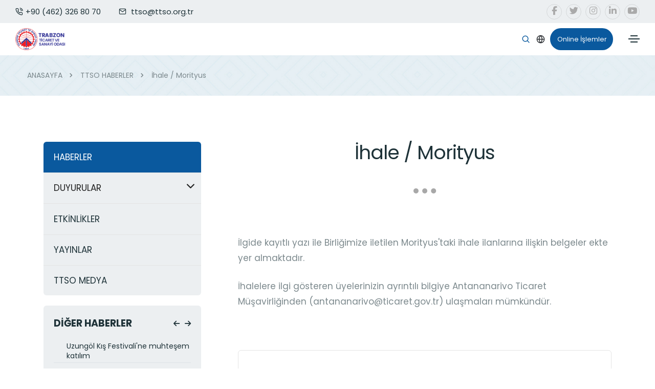

--- FILE ---
content_type: text/html; charset=UTF-8
request_url: https://www.ttso.org.tr/haber/9251/ihale-morityus/
body_size: 18817
content:
<!DOCTYPE html>
<html xmlns="http://www.w3.org/1999/xhtml">
<head>
  <title>İhale / Morityus - TRABZON TİCARET VE SANAYİ ODASI</title>
    <meta charset="UTF-8" />
    <meta http-equiv="X-UA-Compatible" content="IE=edge">
    <meta name="viewport" content="width=device-width, initial-scale=1, maximum-scale=1, minimum-scale=1, user-scalable=no">
	<link rel="canonical" href="https://www.ttso.org.tr/news/ihale-morityus-9251" />
    <meta name="image" content="https://www.ttso.org.tr/upload/">
    <meta name="description" content="İhale / Morityus">
    <meta name="keywords" content="Trabzon Ticaret ve Sanayi Odası, TTSO, TOBB, Trabzon" >
    <meta name="robots" content="index, follow, noodp, noydir"/>
    <meta name="abstract" content="Etkinlik">
    <meta name="classification" content="News">
    <meta name="language" content="Turkish">
    
    <!-- Facebook -->
    <meta property="og:title" content="İhale / Morityus">
    <meta property="og:site_name" content="TRABZON TİCARET VE SANAYİ ODASI">
    <meta property="og:type" content="article">
    <meta property="og:url" content="https://www.ttso.org.tr/news/ihale-morityus-9251"/>
    <meta property="og:description" content="İlgide kayıtlı yazı ile Birliğimize iletilen Morityus'taki ihale ilanlarına ilişkin belgeler ekte yer almaktadır.
İhalelere ilgi gösteren üyelerinizin ayrıntılı bilgiye Antananarivo..." />
        <meta property="og:image" content="https://www.ttso.org.tr/images/ttso-sosyal.png">
        <!-- Twitter -->
    <meta name="twitter:card" content="Site Tanımı">
    <meta name="twitter:url" content="https://www.ttso.org.tr/news/ihale-morityus-9251">
    <meta name="twitter:site" content="TRABZON TİCARET VE SANAYİ ODASI">
    <meta name="twitter:title" content="İhale / Morityus">
    <meta name="twitter:description" content="İlgide kayıtlı yazı ile Birliğimize iletilen Morityus'taki ihale ilanlarına ilişkin belgeler ekte yer almaktadır.
İhalelere ilgi gösteren üyelerinizin ayrıntılı bilgiye Antananarivo...">
        <meta property="twitter:image" content="https://www.ttso.org.tr/images/ttso-sosyal.png">
        <meta name="google-site-verification" content="G-87KK0R8M46" />
		<!-- Cache Control --> 
    <meta http-equiv="cache-control" content="max-age=31536000" />
	<meta http-equiv="cache-control" content="no-cache" />
	<meta http-equiv="expires" content="0" />
	<meta http-equiv="pragma" content="no-cache" />
	<meta name="viewport" content="width=device-width, initial-scale=1, maximum-scale=1" />
	<meta http-equiv="content-type" content="text/html; charset=UTF-8" />
    <meta name="google-site-verification" content="" />
    <meta name="googlebot" content="index, follow, archive" />
    <meta name="msnbot" content="index, follow" />
    <meta name="author" content="TRABZON TİCARET VE SANAYİ ODASI" />
    <meta name="publisher" content="TRABZON TİCARET VE SANAYİ ODASI" />
    <meta name="copyright" content="TRABZON TİCARET VE SANAYİ ODASI" />
    <meta name="owner" content="TRABZON TİCARET VE SANAYİ ODASI" />
    <meta name="classification" content="TRABZON TİCARET VE SANAYİ ODASI" />
    <meta name="URL" content="/" />
	<meta name="identifier-URL" content="/" />
    <meta name="rating" content="All" />
    <meta name="distribution" content="Global" />
    <meta name="designer" content="" />
    <meta name="creation" content="" />
    <meta name="expires" content="" />
	<meta name="content-language" content="tr" />
	<meta name="language" content="Turkish" />
	<meta name="country" content="Turkey" />
	<meta name="zipcode" content="61000" />
	<meta name="city" content="Trabzon" />
	<meta name="geography" content="Turkish" />
	<meta name="geo.region" content="TR-61" />
	<meta name="robots" content="index, follow" />
	<meta name="resource-type" content="document"/>
    <!-- Base URL -->
    <base href="https://www.ttso.org.tr">    
    <!-- favicon icon -->
    <link rel="shortcut icon" href="images/favicon.ico">

     <!-- google fonts preconnect -->
    <link rel="preconnect" href="https://fonts.googleapis.com" crossorigin>
    <link rel="preconnect" href="https://fonts.gstatic.com" crossorigin>
    <!-- style sheets and font icons  -->
    <link rel="stylesheet" href="css/vendors.min.css?v=1.0.55"/>
    <link rel="stylesheet" href="css/icon.min.css?v=1.0.55"/>
    <link rel="stylesheet" href="css/owl.css?v=1.0.55"/>
    <link rel="stylesheet" href="css/icerik.css?v=1.0.55"/>
    <link rel="stylesheet" href="css/style.min.css?v=1.0.55"/>
    <link rel="stylesheet" href="css/responsive.min.css?v=1.0.55"/>
    <link rel="stylesheet" href="demos/accounting/accounting.css?v=1.0.55" />
    <link href="https://fonts.googleapis.com/css2?family=Poppins:wght@400;700&display=swap" rel="stylesheet">
    <script type="text/javascript" src=//platform-api.sharethis.com/js/sharethis.js#property=5cc0b93ac7f6b60012eedaa7&product="inline-share-buttons" async="async"></script>
<style>
    span{
        font-size:17px;
    }
    </style>
    </head>
    <body data-mobile-nav-style="classic">
          <!-- start header --> 
          <header class="header-with-topbar">
            <!-- start header top bar -->
            <div class="header-top-bar top-bar-dark bg-very-light-gray">
                <div class="container-fluid">
                    <div class="row h-45px xs-h-auto align-items-center m-0 xs-pt-5px xs-pb-5px">
                        <div class="col-lg-6 col-md-7 text-center text-md-start xs-px-0">
                            
                                <div class="widget fs-15 fw-500 me-35px lg-me-25px md-me-0 text-dark-gray"><a href="tel_3A02228899900"><i class="feather icon-feather-phone-call"></i>+90 (462) 326 80 70</a></div>
                            <div class="widget fs-15 fw-500 text-dark-gray d-none d-lg-inline-block"><i class="feather icon-feather-mail"></i> ttso@ttso.org.tr</div> 
                        </div>
                        <div class="col-lg-6 col-md-5 text-end d-none d-md-flex">
                          
                            <div class="widget fs-15 fw-500 text-dark-gray d-none d-lg-inline-block">
                            <div class="social-links-two">

                            <ul class="">

                                   
                                <li><a href="https://www.facebook.com/trabzontso/" class="has-tooltip" alt="Facebook" title="Facebook"><span class="fab fa-facebook-f"></span>
                                </a></li>

                                <li><a href="https://twitter.com/trabzontso?lang=tr" class="has-tooltip" alt="Twitter" title="Twitter"><span class="fab fa-twitter"></span>
                               </a></li>

                                <li><a href="https://www.instagram.com/trabzontso/" class="has-tooltip" alt="Instagram" title="Instagram"><span class="fab fa-instagram"></span>
                               </a></li>

                                <li><a href="https://www.linkedin.com/company/trabzontso/posts/?feedView=all" class="has-tooltip" alt="Linkedin" title="Linkedin"><span class="fab fa-linkedin-in"></span>
                                </a></li>

                                <li><a href="https://www.youtube.com/c/TrabzonTSO" class="has-tooltip" alt="Youtube" title="Youtube"><span class="fab fa-youtube"></span>
                                </a></li>


                            </ul>

                        </div>
                    </div>
                        </div>
                    </div>
                </div>
            </div>
            <!-- end header top bar -->
      
            <nav class="navbar navbar-expand-lg header-light bg-white header-reverse" style="top: 45px;">
                <div class="container-fluid">
                    <div class="col-auto">
                        <a class="navbar-brand" href="index.html" title="Trabzon Ticaret ve Sanayi Odası">
                        <img src="images/logo.png" data-at2x="images/logo.png" alt="" class="default-logo">
                            <img src="images/logo.png" data-at2x="images/logo.png" alt="" class="alt-logo">
                            <img src="images/logo.png" data-at2x="images/logo.png" alt="" class="mobile-logo"> 
                            
                             
                        </a>
                    </div>
                    <div class="col-auto menu-order left-nav">
                        <button class="navbar-toggler float-start collapsed" type="button" data-bs-toggle="collapse" data-bs-target="#navbarNav" aria-controls="#navbarNav-clone" aria-label="Toggle navigation" data-target="#navbarNav-clone" aria-expanded="false">
                            <span class="navbar-toggler-line"></span>
                            <span class="navbar-toggler-line"></span>
                            <span class="navbar-toggler-line"></span>
                            <span class="navbar-toggler-line"></span>
                        </button>
                        <div class="collapse navbar-collapse" id="navbarNav"> 
                        <ul class="navbar-nav fw-600">                                
                                <li class="nav-item "><a href="index.html" class="nav-link">ANASAYFA</a></li> 
                                                                
                                <li class="nav-item dropdown simple-dropdown"><a href="javascript:void(0);" class="nav-link">TTSO ORGANLARI</a>                                
                                    <i class="fa-solid fa-angle-down dropdown-toggle" id="navbarDropdownMenuLink3" role="button" data-bs-toggle="dropdown" aria-expanded="false"></i>
                                    <ul class="dropdown-menu" aria-labelledby="navbarDropdownMenuLink3">                                         
                                        <li class="dropdown">
                                            <a href="javascript:void(0);">BAŞKAN<i class="fa-solid fa-angle-right"></i></a>                                            
                                                <ul class="dropdown-menu">                                                 
                                                    <li><a href="uye/erkut-celebi-1">BAŞKANIMIZ</a></li>                                                
                                                    <li><a href="icerik/84/erkut-celebi/">BAŞKANIN MESAJI</a></li> 
                                            </ul>
                                        </li>
                                                                                
                                        <li class="dropdown">
                                            <a href="uyedetay/13/mustafa-sadan-eren/">MECLİS BAŞKANI</a></li>                                        
                                        <li class="dropdown">
                                            <a href="yonetimkurulu/">YÖNETİM KURULU</a></li>                                        
                                        <li class="dropdown">
                                            <a href="meclisbaskanlikdivani/">MECLİS BAŞKANLIK DİVANI</a></li>                                        
                                        <li class="dropdown">
                                            <a href="meclis/">MECLİS</a></li>                                        
                                        <li class="dropdown">
                                            <a href="uyeler/232/">TOBB DELEGELERİ</a></li>                                        
                                        <li class="dropdown">
                                            <a href="javascript:void(0);">DİSİPLİN KURULU<i class="fa-solid fa-angle-right"></i></a>                                            
                                                <ul class="dropdown-menu">                                                 
                                                    <li><a href="uyeler/331/">DİSİPLİN KURULU ÜYELERİ</a></li>                                                
                                                    <li><a href="icerik/2/disiplin-kurulu/">KURUL GÖREVİ</a></li> 
                                            </ul>
                                        </li>
                                                                                
                                        <li class="dropdown">
                                            <a href="javascript:void(0);">YÜKSEK İSTİŞARE KURULU<i class="fa-solid fa-angle-right"></i></a>                                            
                                                <ul class="dropdown-menu">                                                 
                                                    <li><a href="uyeler/210/">KURUL ÜYELERİ</a></li>                                                
                                                    <li><a href="icerik/31/yuksek-istisare-kurulu/">ÇALIŞMA USUL VE ESASLARI</a></li> 
                                            </ul>
                                        </li>
                                                                                
                                        <li class="dropdown">
                                            <a href="javascript:void(0);">HESAPLARI İNCELEME KOMİSYONU<i class="fa-solid fa-angle-right"></i></a>                                            
                                                <ul class="dropdown-menu">                                                 
                                                    <li><a href="uyeler/333/">KOMİSYON ÜYELERİ</a></li>                                                
                                                    <li><a href="icerik/4/hesap-inceleme-komisyonu/">KOMİSYON GÖREVİ</a></li> 
                                            </ul>
                                        </li>
                                                                                
                                        <li class="dropdown">
                                            <a href="javascript:void(0);">KURULLAR<i class="fa-solid fa-angle-right"></i></a>                                            
                                                <ul class="dropdown-menu">                                                 
                                                    <li><a href="icerik/3/akreditasyon-kurulu/">AKREDİTASYON KURULU</a></li>                                                
                                                    <li><a href="icerik/6/genc-girisimciler-kurulu-tuzugu/">GENÇ GİRİŞİMCİLER KURULU</a></li>                                                
                                                    <li><a href="sayfa/kadin-girisimciler-kurulu-tuzugu-94">KADIN GİRİŞİMCİLER KURULU</a></li> 
                                            </ul>
                                        </li>
                                                                                
                                        <li class="dropdown">
                                            <a href="komiteler/">MESLEK KOMİTELERİ</a></li>                                        
                                        <li class="dropdown">
                                            <a href="http://www.tobb.org.tr/HukukMusavirligi/Sayfalar/Mevzuat.php">MEVZUAT</a></li>                                        
                                        <li class="dropdown">
                                            <a href="icerik/1/tarihce/">TARİHÇE</a></li>                                        
                                        <li class="dropdown">
                                            <a href="uyeler/13/">ESKİ YÖNETİM KURULU BAŞKANLARI</a></li>                                        
                                        <li class="dropdown">
                                            <a href="uyeler/193/">ESKİ MECLİS BAŞKANLARI</a></li>                                        
                                        <li class="dropdown">
                                            <a href="icerik/12/organizasyon-semasi/">ORGANİZASYON ŞEMASI</a></li> 
                                    </ul>
                                    
                                </li>  
                                                                
                                <li class="nav-item dropdown simple-dropdown"><a href="javascript:void(0);" class="nav-link">KURUMSAL</a>                                
                                    <i class="fa-solid fa-angle-down dropdown-toggle" id="navbarDropdownMenuLink3" role="button" data-bs-toggle="dropdown" aria-expanded="false"></i>
                                    <ul class="dropdown-menu" aria-labelledby="navbarDropdownMenuLink3">                                         
                                        <li class="dropdown">
                                            <a href="sayfa/banka-hesaplari-81">BANKA HESAPLARI</a></li>                                        
                                        <li class="dropdown">
                                            <a href="icerik/14/akreditasyon/">AKREDİTASYON</a></li>                                        
                                        <li class="dropdown">
                                            <a href="icerik/15/odamiz-politikalari/">ODAMIZ POLİTİKALARI</a></li>                                        
                                        <li class="dropdown">
                                            <a href="icerik/13/trabzon-ticaret-ve-sanayi-odasi-logosu/">TTSO LOGO</a></li>                                        
                                        <li class="dropdown">
                                            <a href="icerik/16/trabzon-ticaret-ve-sanayi-odasi-istirakleri/">İŞTİRAKLER</a></li>                                        
                                        <li class="dropdown">
                                            <a href="icerik/17/odamizin-uyesi-oldugu-kuruluslar/">ÜYESİ OLDUĞUMUZ KURULUŞLAR</a></li>                                        
                                        <li class="dropdown">
                                            <a href="icerik/19/stratejik-plan/">STRATEJİK PLAN</a></li>                                        
                                        <li class="dropdown">
                                            <a href="javascript:void(0);">TOPLANTI SALONLARI<i class="fa-solid fa-angle-right"></i></a>                                            
                                                <ul class="dropdown-menu">                                                 
                                                    <li><a href="icerik/20/ali-osman-ulusoy-toplanti-salonu/">ALİ OSMAN ULUSOY TOPLANTI SALONU</a></li>                                                
                                                    <li><a href="icerik/21/mazhar-afacan-toplanti-salonu/">MAZHAR AFACAN TOPLANTI SALONU</a></li>                                                
                                                    <li><a href="icerik/22/cok-amacli-toplanti-salonu/">ÇOK AMAÇLI TOPLANTI SALONU</a></li> 
                                            </ul>
                                        </li>
                                                                                
                                        <li class="dropdown">
                                            <a href="icerik/24/ttso-el-kitabi/">TTSO EL KİTABI</a></li>                                        
                                        <li class="dropdown">
                                            <a href="javascript:void(0);">KVKK<i class="fa-solid fa-angle-right"></i></a>                                            
                                                <ul class="dropdown-menu">                                                 
                                                    <li><a href="icerik/157/aydinlatma-metni/">AYDINLATMA METNİ</a></li>                                                
                                                    <li><a href="icerik/161/kvkk-politikasi/">KVKK POLİTİKASI </a></li>                                                
                                                    <li><a href="icerik/158/basvuru-ve-cevap-proseduru/">BAŞVURU VE CEVAP PROSEDÜRÜ</a></li>                                                
                                                    <li><a href="icerik/159/cerez-politikasi/">ÇEREZ POLİTİKASI</a></li>                                                
                                                    <li><a href="icerik/160/veri-sahibi-basvuru-formu/">VERİ SAHİBİ BAŞVURU FORMU</a></li> 
                                            </ul>
                                        </li>
                                         
                                    </ul>
                                    
                                </li>  
                                                                
                                <li class="nav-item dropdown simple-dropdown"><a href="javascript:void(0);" class="nav-link">TTSO BİRİMLERİ</a>                                
                                    <i class="fa-solid fa-angle-down dropdown-toggle" id="navbarDropdownMenuLink3" role="button" data-bs-toggle="dropdown" aria-expanded="false"></i>
                                    <ul class="dropdown-menu" aria-labelledby="navbarDropdownMenuLink3">                                         
                                        <li class="dropdown">
                                            <a href="icerik/26/genel-sekreterlik/">GENEL SEKRETERLİK</a></li>                                        
                                        <li class="dropdown">
                                            <a href="icerik/27/sanayi/">SANAYİ ŞUBE MÜDÜRLÜĞÜ<i class="fa-solid fa-angle-right"></i></a>                                            
                                                <ul class="dropdown-menu">                                                 
                                                    <li><a href="icerik/98/kapasite/">KAPASİTE</a></li>                                                
                                                    <li><a href="icerik/99/ekspertiz-raporu/">EKSPERTİZ RAPORU</a></li>                                                
                                                    <li><a href="icerik/100/fiili-tuketim-belgesi/">FİİLİ TÜKETİM BELGESİ</a></li>                                                
                                                    <li><a href="icerik/101/yerli-mali-imalat-yeterlilik-belgesi/">YERLİ MALI - İMALAT YETERLİLİK BELGESİ</a></li>                                                
                                                    <li><a href="icerik/102/is-makineleri-tescil-belgesi/">İŞ MAKİNELERİ TESCİL BELGESİ</a></li>                                                
                                                    <li><a href="http://ymbvt.tobb.org.tr/">YERLİ MALI BELGESİ SORGULAMA</a></li> 
                                            </ul>
                                        </li>
                                                                                
                                        <li class="dropdown">
                                            <a href="sicil/1/gorevleri/">TİCARET SİCİL MÜDÜRLÜĞÜ<i class="fa-solid fa-angle-right"></i></a>                                            
                                                <ul class="dropdown-menu">                                                 
                                                    <li><a href="sicil/2/ticaret-sicili/">TİCARET SİCİLİ</a></li>                                                
                                                    <li><a href="sicil/71/ornek-oy-pusulasi/">ÖRNEK OY PUSULASI</a></li>                                                
                                                    <li><a href="sicil/70/secim-yetki-belgesi/">SEÇİM YETKİ BELGESİ DİLEKÇE ÖRNEĞİ</a></li>                                                
                                                    <li><a href="sicilalt/159/">MATBU EVRAK</a></li>                                                
                                                    <li><a href="sicilalt/160/">ÖRNEK KARARLAR</a></li>                                                
                                                    <li><a href="sicilalt/162/">MESLEKLERİN GRUPLANDIRILMASI REHBERİ (NACE)</a></li>                                                
                                                    <li><a href="sicilalt/163/">MERSİS (Merkezi Sicil Kayıt Sistemi)</a></li>                                                
                                                    <li><a href="sicil/68/ticaret-sicil-islemleri/">TİCARET SİCİLİ İŞLEM ÜCRETLERİ</a></li>                                                
                                                    <li><a href="sicil/69/genel-bilgiler/">GENEL BİLGİLER</a></li> 
                                            </ul>
                                        </li>
                                                                                
                                        <li class="dropdown">
                                            <a href="icerik/28/ticaret/">TİCARET MÜDÜRLÜĞÜ<i class="fa-solid fa-angle-right"></i></a>                                            
                                                <ul class="dropdown-menu">                                                 
                                                    <li><a href="icerik/29/ihracat-islemleri/">İHRACAT İŞLEMLERİ</a></li>                                                
                                                    <li><a href="icerik/40/ata-karnesi-islemleri/">ATA KARNESİ İŞLEMLERİ</a></li>                                                
                                                    <li><a href="icerik/41/gecis-belgesi-islemleri/">GEÇİŞ BELGESİ İŞLEMLERİ</a></li>                                                
                                                    <li><a href="http://staum.tobb.org.tr/">SAYISAL TAKOGRAF İŞLEMLERİ</a></li>                                                
                                                    <li><a href="icerik/36/tir-karnesi-islemleri/">TIR KARNESİ İŞLEMLERİ</a></li>                                                
                                                    <li><a href="icerik/116/piyasa-arastirma/">PİYASA ARAŞTIRMA</a></li> 
                                            </ul>
                                        </li>
                                                                                
                                        <li class="dropdown">
                                            <a href="icerik/42/halkla-iliskiler/">HALKLA İLİŞKİLER BİRİMİ</a></li>                                        
                                        <li class="dropdown">
                                            <a href="icerik/43/oda-sicili/">ODA SİCİL BİRİMİ</a></li>                                        
                                        <li class="dropdown">
                                            <a href="icerik/44/muhasebe/">MUHASEBE VE PERSONEL BİRİMİ</a></li>                                        
                                        <li class="dropdown">
                                            <a href="icerik/45/kalite/">KALİTE VE AKREDİTASYON BİRİMİ</a></li>                                        
                                        <li class="dropdown">
                                            <a href="icerik/103/dis-iliskiler/">DIŞ İLİŞKİLER BİRİMİ</a></li>                                        
                                        <li class="dropdown">
                                            <a href="icerik/105/ab-bilgi-merkezi/">AB BİLGİ MERKEZİ</a></li>                                        
                                        <li class="dropdown">
                                            <a href="icerik/46/bilgi-islem/">BİLGİ İŞLEM BİRİMİ</a></li>                                        
                                        <li class="dropdown">
                                            <a href="icerik/104/proje-koordinasyon-ofisi/">PROJE KOORDİNASYON OFİSİ</a></li> 
                                    </ul>
                                    
                                </li>  
                                                                
                                <li class="nav-item dropdown simple-dropdown"><a href="javascript:void(0);" class="nav-link">BİLGİ BANKASI</a>                                
                                    <i class="fa-solid fa-angle-down dropdown-toggle" id="navbarDropdownMenuLink3" role="button" data-bs-toggle="dropdown" aria-expanded="false"></i>
                                    <ul class="dropdown-menu" aria-labelledby="navbarDropdownMenuLink3">                                         
                                        <li class="dropdown">
                                            <a href="icerik/47/on-ve-uzeri-isci-istihdaminda-bazi-isyerleri-icin-yeni-tesvik/">TEŞVİK YASASI<i class="fa-solid fa-angle-right"></i></a>                                            
                                                <ul class="dropdown-menu">                                                 
                                                    <li><a href="icerik/47/on-ve-uzeri-isci-istihdaminda-bazi-isyerleri-icin-yeni-tesvik/">İSTİHDAM TEŞVİK</a></li>                                                
                                                    <li><a href="https://www.sanayi.gov.tr/destek-ve-tesvikler/yatirim-tesvik-sistemleri">YATIRIM TEŞVİK</a></li> 
                                            </ul>
                                        </li>
                                                                                
                                        <li class="dropdown">
                                            <a href="https://www.ticaret.gov.tr/yurtdisi-teskilati">ÜLKE RAPORLARI</a></li>                                        
                                        <li class="dropdown">
                                            <a href="icerik/48/sektor-raporlari/">SEKTÖR RAPORLARI</a></li>                                        
                                        <li class="dropdown">
                                            <a href="https://www.tobb.org.tr/TurkiyeSektorMeclisleri/Sayfalar/SektorRaporlari.html">TOBB SEKTÖR RAPORLARI</a></li>                                        
                                        <li class="dropdown">
                                            <a href="https://www.ttso.org.tr/icerik/162/fuar-takvimi/">FUAR TAKVİMİ</a></li>                                        
                                        <li class="dropdown">
                                            <a href="icerik/50/fire-ve-zayiat-oranlari/">FİRE VE ZAİYAT ORANLARI</a></li>                                        
                                        <li class="dropdown">
                                            <a href="icerik/51/raporlar/">RAPORLAR</a></li>                                        
                                        <li class="dropdown">
                                            <a href="icerik/52/ufe-ve-tufe-oranlari/">ÜFE VE TÜFE ORANLARI</a></li>                                        
                                        <li class="dropdown">
                                            <a href="https://www.turkpatent.gov.tr/">MARKA PATENT</a></li>                                        
                                        <li class="dropdown">
                                            <a href="https://www.gs1tr.org/">BARKOD İŞLEMLERİ</a></li>                                        
                                        <li class="dropdown">
                                            <a href="icerik/18/banka-protokolleri/">BANKA PROTOKOLLERİ</a></li>                                        
                                        <li class="dropdown">
                                            <a href="icerik/53/tesvik-ve-destekler/">TEŞVİK VE DESTEKLER</a></li>                                        
                                        <li class="dropdown">
                                            <a href="icerik/54/isbirligi-teklifleri/">İŞBİRLİĞİ TEKLİFLERİ</a></li>                                        
                                        <li class="dropdown">
                                            <a href="icerik/55/tobb-istatistikleri/">TOBB İSTATİSTİKLERİ</a></li>                                        
                                        <li class="dropdown">
                                            <a href="https://ci.turkpatent.gov.tr/cografi-isaretler/liste?il=61">COĞRAFİ İŞARETLİ ÜRÜNLER</a></li>                                        
                                        <li class="dropdown">
                                            <a href="javascript:void(0);">PROJELERİMİZ<i class="fa-solid fa-angle-right"></i></a>                                            
                                                <ul class="dropdown-menu">                                                 
                                                    <li><a href="sayfa/devam-eden-projeler-163">DEVAM EDEN PROJELER</a></li>                                                
                                                    <li><a href="sayfa/tamamlana-projeler-164">TAMAMLANAN PROJELER</a></li> 
                                            </ul>
                                        </li>
                                         
                                    </ul>
                                    
                                </li>  
                                                                
                                <li class="nav-item dropdown simple-dropdown"><a href="javascript:void(0);" class="nav-link">ÜYELİK</a>                                
                                    <i class="fa-solid fa-angle-down dropdown-toggle" id="navbarDropdownMenuLink3" role="button" data-bs-toggle="dropdown" aria-expanded="false"></i>
                                    <ul class="dropdown-menu" aria-labelledby="navbarDropdownMenuLink3">                                         
                                        <li class="dropdown">
                                            <a href="icerik/56/uyelik-avantajlari/">ÜYELİK AVANTAJLARI</a></li>                                        
                                        <li class="dropdown">
                                            <a href="icerik/57/uyelik-sureci/">ÜYELİK SÜRECİ</a></li>                                        
                                        <li class="dropdown">
                                            <a href="uyebilgiguncelleme/">ÜYE BİLGİ GÜNCELLEME FORMU</a></li>                                        
                                        <li class="dropdown">
                                            <a href="https://randevu.ttso.org.tr/sektorelharita.aspx">ÜYE SEKTÖREL HARİTA</a></li>                                        
                                        <li class="dropdown">
                                            <a href="nacesonuc/">KAYITLI ÜYELER</a></li>                                        
                                        <li class="dropdown">
                                            <a href="icerik/59/ihracatcilar/">İHRACATÇILAR</a></li>                                        
                                        <li class="dropdown">
                                            <a href="icerik/60/sanayiciler/">SANAYİCİLER</a></li>                                        
                                        <li class="dropdown">
                                            <a href="https://www.ticaretsicilgazetesi.gov.tr/view/hizlierisim/unvansorgulama.php">YENİ ÜNVAN SORGULAMA</a></li>                                        
                                        <li class="dropdown">
                                            <a href="icerik/62/ttso-uye-el-kitabi/">ÜYE EL KİTABI</a></li>                                        
                                        <li class="dropdown">
                                            <a href="faaliyet-filmleri">FAALİYET RAPORLARI</a></li> 
                                    </ul>
                                    
                                </li>  
                                                                
                                <li class="nav-item dropdown simple-dropdown"><a href="javascript:void(0);" class="nav-link">BİZE ULAŞIN</a>                                
                                    <i class="fa-solid fa-angle-down dropdown-toggle" id="navbarDropdownMenuLink3" role="button" data-bs-toggle="dropdown" aria-expanded="false"></i>
                                    <ul class="dropdown-menu" aria-labelledby="navbarDropdownMenuLink3">                                         
                                        <li class="dropdown">
                                            <a href="iletisim/">İLETİŞİM</a></li>                                        
                                        <li class="dropdown">
                                            <a href="icerik/83/bilgi-edinme-kanunu/">BİLGİ EDİNME<i class="fa-solid fa-angle-right"></i></a>                                            
                                                <ul class="dropdown-menu">                                                 
                                                    <li><a href="icerik/83/bilgi-edinme-kanunu/">BİLGİ EDİNME KANUNU</a></li>                                                
                                                    <li><a href="https://ttso.tr/zwnn7">BİLGİ EDİNME FORMU</a></li>                                                
                                                    <li><a href="https://randevu.ttso.org.tr">RANDEVU SİSTEMİ</a></li>                                                
                                                    <li><a href="https://docs.google.com/forms/d/e/1FAIpQLSeQH_KzXeou8guJsTiDQvVn0jqdk6Tgxk1QbQM0dmXjL4yjSQ/viewform">ÜYE MEMNUNİYET ANKETİ</a></li>                                                
                                                    <li><a href="icerik/85/sik-sorulan-sorular/">SIK SORULAN SORULAR</a></li> 
                                            </ul>
                                        </li>
                                                                                
                                        <li class="dropdown">
                                            <a href="icerik/117/personel-iletisim-bilgileri/">TTSO BİRİM NUMARALARI</a></li>                                        
                                        <li class="dropdown">
                                            <a href="icerik/81/banka-hesaplari/">HESAP NUMARALARI</a></li> 
                                    </ul>
                                    
                                </li>  
                                 
                                
                            </ul>
                        </div>
                    </div>
                    <div class="col-auto ms-auto d-sm-flex">
                     
                        
                    <div class="header-icon">
                                <div class="header-search-icon icon d-md-flex">
                                    <a href="#" title="Arama" class="search-form-icon header-search-form fw-600"><i class="feather icon-feather-search text-base-color align-middle me-5px xl-me-0"></i></a> 
                                    <div class="search-form-wrapper">
                                        <button title="Close" type="button" class="search-close">×</button>
                                        <form id="search-form" role="search" method="post" class="search-form text-left" action="aramayap.php">
                                            <div class="search-form-box">
                                                <h2 class="alt-font text-dark-gray text-center mb-4 fw-600 ls-minus-1px">Ne aramıştınız?</h2>
                                                <input class="search-input" id="search-form-input5e219ef164995" placeholder="Anahtar kelimelerinizi girin..." name="ara" value="" type="text" autocomplete="off">
                                                <button type="submit" class="search-button" name="aramayap">
                                                    <i class="feather icon-feather-search" aria-hidden="true"></i> 
                                                </button>
                                            </div>
                                        </form>
                                    </div>
                                </div> 
                                <div class="header-language-icon icon  me-10px">
                                <div class="header-language dropdown">
                                    <a href="javascript:void(0);" title="Dil Seçimi"><i class="feather icon-feather-globe text-dark"></i></a>
                                    <ul class="language-dropdown">
                                        <li><a href="javascript:void(0);" title="Türkçe"><span class="icon-country"><img src="images/tr.svg" alt="" data-no-retina=""></span>Türkçe</a></li> 
                                        <li><a href="en" title="English"><span class="icon-country"><img src="images/en.svg" alt="" data-no-retina=""></span>English</a></li>
                                       
                                    </ul>
                                </div> 
                            </div>

                            <div class="header-language-icon icon">
                                <div class="header-button header-language dropdown">
                                <a href="javascript:void(0);" class="btn btn-small btn-base-color btn-slide-right btn-rounded left-icon section-link">
                                     <!-- online icon code
                                     <i class="line-icon-Tablet-Phone icon-small"></i> -->
                                     Online İşlemler<span class="bg-white"></span></a>
                                    <ul class="language-dropdown">
                                    <li class="dropdown"><a href="https://uye.tobb.org.tr/organizasyon/firma-index.jsp" target="blank">E-Belge Sistemi</a></li>
                                    <li class="dropdown"><a href="https://uye.tobb.org.tr/hizliaidatodeme.jsp" target="blank">Aidat Ödeme</a></li> 
                                    <li class="dropdown"><a href="https://randevu.ttso.org.tr/" target="blank">Randevu Sistemi</a></li>
                                       
                                    </ul>
                                </div> 
                            </div>
                      
                               
                            </div>
                    </div>
                </div>
            </nav>            <!-- end navigation -->
            </header>
        <!-- end header --> 

      <!-- start page title -->
      <section class="page-title-center-alignment cover-background top-space-margin py-4 ps-3 fs-14" style="background-image: url(images/demo-decor-store-title-bg.jpg)">
            <div class="container-fluid">
                <div class="row">
                  <!--   <div class="col-12 text-center position-relative page-title-large">
                        <h1 class="alt-font d-inline-block fw-700 ls-minus-05px text-base-color mb-10px mt-3 md-mt-50px">İhale / Morityus</h1>
                    </div>-->
                    <div class="col-auto breadcrumb breadcrumb-style-01 d-flex justify-content-center">
                        <ul>
                            <li><a href="index.html">ANASAYFA</a></li> 
                            <li>TTSO HABERLER</li>
                            <li>İhale / Morityus</li>
                        </ul>
                    </div>
                </div>
            </div>
        </section>
        <!-- end page title -->    
          <!-- start section -->  
          <section>
            <div class="container">
            <div class="row">
                    <div class="col-lg-4 pe-5 order-2 order-lg-1 lg-pe-3 md-pe-15px" data-anime='{ "el": "childs", "translateY": [50, 0], "opacity": [0,1], "duration": 1200, "delay": 0, "staggervalue": 150, "easing": "easeOutQuad" }'>
                    <div class="mb-5 tab-style-07 top-50px">
                    <ul class="accordion-menu nav nav-tabs justify-content-center border-0 fw-500 text-left alt-font bg-very-light-gray border-radius-6px overflow-hidden">
                                <li class="nav-item">
                                    <a href="haberler" class="nav-link active">
                                        <span>
                                            <span>HABERLER</span>
                                        </span>
                                        <span class="bg-hover bg-base-color"></span>
                                    </a>
                                </li>
                                <li class="nav-item"><div class="dropdownlink ">DUYURULAR <i class="fa fa-chevron-down" aria-hidden="true"></i></div>
                                    <ul class="submenuItems">
                                    <li><a href="duyurular-4" class="">ODA DUYURULARI</a></li>
                                        <li><a href="duyurular-2" class="">TOBB DUYURULARI</a></li>
                                        <li><a href="duyurular-7" class="">SİCİL DUYURULARI</a></li>
                                    </ul>
                                </li>
                                <li class="nav-item">
                                    <a class="nav-link" href="etkinlik-takvimi">
                                        <span>
                                            <span>ETKİNLİKLER</span>
                                        </span>
                                        <span class="bg-hover bg-base-color"></span>
                                    </a>
                                </li>
                                <li class="nav-item">
                                    <a class="nav-link" href="sayfa/yayinlar-138">
                                        <span>
                                            <span>YAYINLAR</span>
                                        </span>
                                        <span class="bg-hover bg-base-color"></span>
                                    </a>
                                </li>
                                <li class="nav-item">
                                    <a class="nav-link" href="ttso-medya">
                                        <span>
                                            <span>TTSO MEDYA</span>
                                        </span>
                                        <span class="bg-hover bg-base-color"></span>
                                    </a>
                                </li>
                              
                            </ul>
                        </div>
                      
                        <div class="bg-very-light-gray border-radius-6px p-20px lg-p-25px md-p-35px">
                        <div class="mb-0px">
                            <div class="d-flex align-items-center mb-20px">
                                <span class="alt-font fw-700 fs-19 text-dark-gray">DİĞER HABERLER</span>
                                <div class="d-flex ms-auto">
                                    <!-- start slider navigation -->
                                    <div class="slider-one-slide-prev-1 icon-very-small swiper-button-prev slider-navigation-style-08 me-5px"><i class="fa-solid fa-arrow-left text-dark-gray"></i></div>
                                    <div class="slider-one-slide-next-1 icon-very-small swiper-button-next slider-navigation-style-08 ms-5px"><i class="fa-solid fa-arrow-right text-dark-gray"></i></div>
                                    <!-- end slider navigation -->
                                </div> 
                            </div>
                            <div class="swiper slider-one-slide" data-slider-options='{ "slidesPerView": 1, "loop": true, "autoplay": { "delay": 5000, "disableOnInteraction": false }, "navigation": { "nextEl": ".slider-one-slide-next-1", "prevEl": ".slider-one-slide-prev-1" }, "keyboard": { "enabled": true, "onlyInViewport": true }, "effect": "slide" }'>
                                <div class="swiper-wrapper">
                                    <!-- start text slider item -->
                                    <div class="swiper-slide">
                                        <div class="shop-filter new-arribals"> 
                                        
                                            <div class="d-flex align-items-center mb-20px border-bottom border-color-extra-gray ">
                                                <figure class="mb-0">
                                                    <a href="demo-fashion-store-single-product.html">
                                                    <a href="news/uzungol-kis-festivali-ne-muhtesem-katilim-10340" class="d-block"><img class="border-radius-4px mb-5 w-80px" src="https://www.ttso.org.tr/upload/1769270176.jpg" alt="" data-no-retina=""></a>
                                                       
                                                    </a>
                                                </figure>
                                                <div class="col ps-25px">
                                                <a href="news/uzungol-kis-festivali-ne-muhtesem-katilim-10340"  class="small-titles card-title mb-0px fw-600 fs-14 lh-19 text-dark-gray text-dark-gray-hover">Uzungöl Kış Festivali'ne muhteşem katılım</a>
                                                   
                                                </div>
                                            </div>
                                            
                                            <div class="d-flex align-items-center mb-20px border-bottom border-color-extra-gray ">
                                                <figure class="mb-0">
                                                    <a href="demo-fashion-store-single-product.html">
                                                    <a href="news/ttso-uyelerine-ramsey-den-ozel-indirim-10337" class="d-block"><img class="border-radius-4px mb-5 w-80px" src="https://www.ttso.org.tr/upload/1769082279.jpg" alt="" data-no-retina=""></a>
                                                       
                                                    </a>
                                                </figure>
                                                <div class="col ps-25px">
                                                <a href="news/ttso-uyelerine-ramsey-den-ozel-indirim-10337"  class="small-titles card-title mb-0px fw-600 fs-14 lh-19 text-dark-gray text-dark-gray-hover">TTSO üyelerine Ramsey'den özel indirim</a>
                                                   
                                                </div>
                                            </div>
                                            
                                            <div class="d-flex align-items-center mb-20px border-bottom border-color-extra-gray ">
                                                <figure class="mb-0">
                                                    <a href="demo-fashion-store-single-product.html">
                                                    <a href="news/yiyecek-icecek-sektoru-kadin-kooperatiflerinin-urunlerini-degerlendirmelidir-10336" class="d-block"><img class="border-radius-4px mb-5 w-80px" src="https://www.ttso.org.tr/upload/1769078123.jpg" alt="" data-no-retina=""></a>
                                                       
                                                    </a>
                                                </figure>
                                                <div class="col ps-25px">
                                                <a href="news/yiyecek-icecek-sektoru-kadin-kooperatiflerinin-urunlerini-degerlendirmelidir-10336"  class="small-titles card-title mb-0px fw-600 fs-14 lh-19 text-dark-gray text-dark-gray-hover">"Yiyecek içecek sektörü Kadın Kooperatiflerinin ürünlerini değerlendirmelidir"</a>
                                                   
                                                </div>
                                            </div>
                                            
                                            <div class="d-flex align-items-center mb-20px border-bottom border-color-extra-gray ">
                                                <figure class="mb-0">
                                                    <a href="demo-fashion-store-single-product.html">
                                                    <a href="news/trabzon-da-1-ulusal-beslenme-ve-gastronomi-sempozyumu-duzenlenecek-10332" class="d-block"><img class="border-radius-4px mb-5 w-80px" src="https://www.ttso.org.tr/upload/1768896222.jpg" alt="" data-no-retina=""></a>
                                                       
                                                    </a>
                                                </figure>
                                                <div class="col ps-25px">
                                                <a href="news/trabzon-da-1-ulusal-beslenme-ve-gastronomi-sempozyumu-duzenlenecek-10332"  class="small-titles card-title mb-0px fw-600 fs-14 lh-19 text-dark-gray text-dark-gray-hover">Trabzon’da 1. Ulusal Beslenme ve Gastronomi Sempozyumu düzenlenecek</a>
                                                   
                                                </div>
                                            </div>
                                            
                                            <div class="d-flex align-items-center mb-20px border-bottom border-color-extra-gray ">
                                                <figure class="mb-0">
                                                    <a href="demo-fashion-store-single-product.html">
                                                    <a href="news/ulusal-staj-programi-ogrenciler-ve-is-verenlere-yeni-firsatlar-sunacak-10331" class="d-block"><img class="border-radius-4px mb-5 w-80px" src="https://www.ttso.org.tr/upload/1768818474.jpg" alt="" data-no-retina=""></a>
                                                       
                                                    </a>
                                                </figure>
                                                <div class="col ps-25px">
                                                <a href="news/ulusal-staj-programi-ogrenciler-ve-is-verenlere-yeni-firsatlar-sunacak-10331"  class="small-titles card-title mb-0px fw-600 fs-14 lh-19 text-dark-gray text-dark-gray-hover">Ulusal Staj Programı öğrenciler ve iş verenlere yeni fırsatlar sunacak</a>
                                                   
                                                </div>
                                            </div>
                                            
                                            <div class="d-flex align-items-center mb-20px border-bottom border-color-extra-gray ">
                                                <figure class="mb-0">
                                                    <a href="demo-fashion-store-single-product.html">
                                                    <a href="news/arap-birligi-ulkelerinin-buyukelcilerine-trabzon-un-turizm-sanayi-ve-ticaret-imkanlari-anlatildi-10330" class="d-block"><img class="border-radius-4px mb-5 w-80px" src="https://www.ttso.org.tr/upload/1768742359.jpg" alt="" data-no-retina=""></a>
                                                       
                                                    </a>
                                                </figure>
                                                <div class="col ps-25px">
                                                <a href="news/arap-birligi-ulkelerinin-buyukelcilerine-trabzon-un-turizm-sanayi-ve-ticaret-imkanlari-anlatildi-10330"  class="small-titles card-title mb-0px fw-600 fs-14 lh-19 text-dark-gray text-dark-gray-hover">Arap Birliği ülkelerinin büyükelçilerine Trabzon’un turizm, sanayi ve ticaret imkanları anlatıldı</a>
                                                   
                                                </div>
                                            </div>
                                            
                                            <div class="d-flex align-items-center mb-20px border-bottom border-color-extra-gray ">
                                                <figure class="mb-0">
                                                    <a href="demo-fashion-store-single-product.html">
                                                    <a href="news/avrupa-birligi-ve-ttso-is-birligi-kente-dinamizm-katiyor-10329" class="d-block"><img class="border-radius-4px mb-5 w-80px" src="https://www.ttso.org.tr/upload/1768633596.jpg" alt="" data-no-retina=""></a>
                                                       
                                                    </a>
                                                </figure>
                                                <div class="col ps-25px">
                                                <a href="news/avrupa-birligi-ve-ttso-is-birligi-kente-dinamizm-katiyor-10329"  class="small-titles card-title mb-0px fw-600 fs-14 lh-19 text-dark-gray text-dark-gray-hover">Avrupa Birliği ve TTSO iş birliği kente dinamizm katıyor</a>
                                                   
                                                </div>
                                            </div>
                                             

                                          
                                        </div>
                                    </div>
                                    <!-- end text slider item -->
                                   <!-- start text slider item -->
                                   <div class="swiper-slide">
                                        <div class="shop-filter new-arribals"> 
                                        
                                            <div class="d-flex align-items-center mb-20px border-bottom border-color-extra-gray ">
                                                <figure class="mb-0">
                                                    <a href="demo-fashion-store-single-product.html">
                                                    <a href="news/turk-ticaret-bankasi-trabzon-subesi-acildi-10328" class="d-block"><img class="border-radius-4px mb-5 w-80px" src="https://www.ttso.org.tr/upload/1768573090.jpg" alt="" data-no-retina=""></a>
                                                       
                                                    </a>
                                                </figure>
                                                <div class="col ps-25px">
                                                <a href="news/turk-ticaret-bankasi-trabzon-subesi-acildi-10328"  class="small-titles card-title mb-0px fw-600 fs-14 lh-19 text-dark-gray text-dark-gray-hover">Türk Ticaret Bankası Trabzon Şubesi açıldı</a>
                                                   
                                                </div>
                                            </div>
                                            
                                            <div class="d-flex align-items-center mb-20px border-bottom border-color-extra-gray ">
                                                <figure class="mb-0">
                                                    <a href="demo-fashion-store-single-product.html">
                                                    <a href="news/kadin-girisimcilere-dijital-pazarlama-ve-e-ticaret-egitimi-verildi-10327" class="d-block"><img class="border-radius-4px mb-5 w-80px" src="https://www.ttso.org.tr/upload/1768560104.jpeg" alt="" data-no-retina=""></a>
                                                       
                                                    </a>
                                                </figure>
                                                <div class="col ps-25px">
                                                <a href="news/kadin-girisimcilere-dijital-pazarlama-ve-e-ticaret-egitimi-verildi-10327"  class="small-titles card-title mb-0px fw-600 fs-14 lh-19 text-dark-gray text-dark-gray-hover">Kadın girişimcilere Dijital Pazarlama ve e-ticaret eğitimi verildi</a>
                                                   
                                                </div>
                                            </div>
                                            
                                            <div class="d-flex align-items-center mb-20px border-bottom border-color-extra-gray ">
                                                <figure class="mb-0">
                                                    <a href="demo-fashion-store-single-product.html">
                                                    <a href="news/turk-ticaret-bankasi-ndan-ttso-ya-ziyaret-10326" class="d-block"><img class="border-radius-4px mb-5 w-80px" src="https://www.ttso.org.tr/upload/1768549068.jpg" alt="" data-no-retina=""></a>
                                                       
                                                    </a>
                                                </figure>
                                                <div class="col ps-25px">
                                                <a href="news/turk-ticaret-bankasi-ndan-ttso-ya-ziyaret-10326"  class="small-titles card-title mb-0px fw-600 fs-14 lh-19 text-dark-gray text-dark-gray-hover">Türk Ticaret Bankası’ndan TTSO’ya ziyaret</a>
                                                   
                                                </div>
                                            </div>
                                            
                                            <div class="d-flex align-items-center mb-20px border-bottom border-color-extra-gray ">
                                                <figure class="mb-0">
                                                    <a href="demo-fashion-store-single-product.html">
                                                    <a href="news/tesob-baskani-kara-dan-ttso-ya-ziyaret-10325" class="d-block"><img class="border-radius-4px mb-5 w-80px" src="https://www.ttso.org.tr/upload/1768483809.jpg" alt="" data-no-retina=""></a>
                                                       
                                                    </a>
                                                </figure>
                                                <div class="col ps-25px">
                                                <a href="news/tesob-baskani-kara-dan-ttso-ya-ziyaret-10325"  class="small-titles card-title mb-0px fw-600 fs-14 lh-19 text-dark-gray text-dark-gray-hover">TESOB Başkanı Kara'dan TTSO'ya ziyaret</a>
                                                   
                                                </div>
                                            </div>
                                            
                                            <div class="d-flex align-items-center mb-20px border-bottom border-color-extra-gray ">
                                                <figure class="mb-0">
                                                    <a href="demo-fashion-store-single-product.html">
                                                    <a href="news/turkiye-nin-yukselen-markalari-arasinda-yer-aldilar-trabzonlu-iki-kadin-girisimciye-odul-10324" class="d-block"><img class="border-radius-4px mb-5 w-80px" src="https://www.ttso.org.tr/upload/1768477761.jpg" alt="" data-no-retina=""></a>
                                                       
                                                    </a>
                                                </figure>
                                                <div class="col ps-25px">
                                                <a href="news/turkiye-nin-yukselen-markalari-arasinda-yer-aldilar-trabzonlu-iki-kadin-girisimciye-odul-10324"  class="small-titles card-title mb-0px fw-600 fs-14 lh-19 text-dark-gray text-dark-gray-hover">Türkiye'nin Yükselen Markaları arasında yer aldılar. Trabzonlu iki kadın girişimciye ödül</a>
                                                   
                                                </div>
                                            </div>
                                            
                                            <div class="d-flex align-items-center mb-20px border-bottom border-color-extra-gray ">
                                                <figure class="mb-0">
                                                    <a href="demo-fashion-store-single-product.html">
                                                    <a href="news/ktu-metam-da-yonetim-kurulu-toplandi-metam-39-dan-yerli-medikal-teknoloji-hamlesi-10323" class="d-block"><img class="border-radius-4px mb-5 w-80px" src="https://www.ttso.org.tr/upload/1768468786.jpg" alt="" data-no-retina=""></a>
                                                       
                                                    </a>
                                                </figure>
                                                <div class="col ps-25px">
                                                <a href="news/ktu-metam-da-yonetim-kurulu-toplandi-metam-39-dan-yerli-medikal-teknoloji-hamlesi-10323"  class="small-titles card-title mb-0px fw-600 fs-14 lh-19 text-dark-gray text-dark-gray-hover">KTÜ METAM'da Yönetim Kurulu toplandı. METAM&#39;dan Yerli Medikal Teknoloji Hamlesi</a>
                                                   
                                                </div>
                                            </div>
                                            
                                            <div class="d-flex align-items-center mb-20px border-bottom border-color-extra-gray ">
                                                <figure class="mb-0">
                                                    <a href="demo-fashion-store-single-product.html">
                                                    <a href="news/turk-egitim-vakfi-ndan-ttso-ya-ziyaret-10322" class="d-block"><img class="border-radius-4px mb-5 w-80px" src="https://www.ttso.org.tr/upload/1768395304.jpg" alt="" data-no-retina=""></a>
                                                       
                                                    </a>
                                                </figure>
                                                <div class="col ps-25px">
                                                <a href="news/turk-egitim-vakfi-ndan-ttso-ya-ziyaret-10322"  class="small-titles card-title mb-0px fw-600 fs-14 lh-19 text-dark-gray text-dark-gray-hover">Türk Eğitim Vakfı'ndan TTSO'ya ziyaret</a>
                                                   
                                                </div>
                                            </div>
                                             

                                          
                                        </div>
                                    </div>
                                    <!-- end text slider item -->
                                </div>
                                <!-- start slider navigation --> 
                            </div> 
                        </div>
                        </div>
                    </div>
                    <div class="col-lg-8 order-1 order-lg-2 md-mb-50px" data-anime='{ "el": "childs", "translateY": [50, 0], "opacity": [0,1], "duration": 1200, "delay": 0, "staggervalue": 150, "easing": "easeOutQuad" }'>
                    <div class="col-lg-12 text-center"> 
                        <h4 class="alt-font text-dark-gray fw-600 ls-minus-1px w-100 md-w-100">İhale / Morityus</h4>
                        <i class="feather icon-feather-more-horizontal- icon-double-large text-light-gray d-inline-block d-inline-block"></i>
                    </div>    
                         
                            <img src="https://www.ttso.org.tr/upload/0.jpg" class="md-mt-15px mb-10px md-mb-40px border-radius-6px" alt="">
                             
                        <div class="col-lg-12 last-paragraph-no-margin">
                            <p class="w-90 sm-w-100"><p>İlgide kayıtlı yazı ile Birliğimize iletilen Morityus'taki ihale ilanlarına ilişkin belgeler ekte yer almaktadır.
</p><p>İhalelere ilgi gösteren üyelerinizin ayrıntılı bilgiye Antananarivo Ticaret Müşavirliğinden (antananarivo@ticaret.gov.tr) ulaşmaları mümkündür.
</p><p><br></p></p>
                                                    </div>
                                                                        <div class="border border-color-extra-medium-gray border-radius-6px mb-40px xs-mb-30px overflow-hidden">
                            <ul class="p-2 m-2 text-dark-gray">
                                                            <li class="pb-10px mb-10px border-bottom border-color-extra-medium-gray"><i class="fa-regular fa-file-pdf fs-16 me-10px"></i>
                                        <a href="indir/morityus_ihalesi.pdf" title="Morityus_ihalesi.pdf">Morityus_ihalesi.pdf</a></li>
                                                                    </ul>
                        </div>
                                                 

                            <div class="border border-color-extra-medium-gray border-radius-6px mb-40px xs-mb-30px overflow-hidden">
                        <ul class="image-gallery-style-02 gallery-wrapper grid grid-4col xxl-grid-4col xl-grid-4col lg-grid-3col md-grid-2col sm-grid-2col xs-grid-1col gutter-large">
                            <li class="grid-sizer"></li>
                                                    </ul>
                        </div>
                                               
                                    
                        <div class="row row-cols-1 align-items-center justify-content-center mt-5">
                        <div class="col text-center alt-font ls-1px mb-10px text-uppercase">İÇERİĞİ PAYLAŞ</div>
                        <div class="col text-center elements-social social-icon-style-04">
                            <div class="sharethis-inline-share-buttons col-12 text-center elements-social social-icon-style-04"></div>
                        </div>
                    </div>
                </div>
            </div>
        </section>
        <!-- end section -->

        <!-- start footer -->
        <footer class="footer-dark bg-dark-gray pt-0 pb-2 lg-pb-35px">
            <div class="footer-top pt-50px pb-50px sm-pt-35px sm-pb-35px border-bottom border-1 border-color-transparent-white-light">
                <div class="container">
                    <div class="row align-items-center justify-content-center">
                        <!-- start footer column -->
                        <div class="col-xl-6 text-center text-xl-start lg-mb-30px sm-mb-20px">
                            <div class="fs-28 text-white mb-5px fw-500 ls-minus-1px">Görüş ve önerileriniz bizim için çok önemlidir.</div>
                            <span class="fs-18 widget-text fw-300">Görüş ve önerileriniz bizim için önemlidir. Lütfen görüş ve önerilerinizi bildirmekten çekinmeyiniz.
                            </span>
                        </div>
                        <!-- end footer column -->
                        <!-- start footer column -->
                        <div class="col-xl-6 text-center text-xl-end">
                            <a href="https://forms.gle/ypwH9daqwkyByHP18" target="new" class="btn btn-extra-large btn-white left-icon btn-box-shadow btn-rounded text-transform-none d-inline-block align-middle me-15px xs-m-10px">
                            <i class="feather icon-feather-mail"></i>Görüş Bildir</a>
                            <a href="tel:904623268070" class="btn btn-extra-large btn-base-color left-icon btn-box-shadow btn-rounded d-inline-block align-middle xs-m-10px">
                                <i class="feather icon-feather-phone-call"></i>+90 (462) 326 80 70</a>
                        </div>
                        <!-- end footer column -->
                    </div>
                </div>
            </div>
            <div class="container">
                <div class="row justify-content-center fs-14 fw-300 mt-5 mb-4 md-mt-45px md-mb-45px xs-mt-35px xs-mb-35px">
                    <!-- start footer column -->
                    <div class="footer-info-box col-6 col-lg-3 order-sm-1 md-mb-40px xs-mb-30px last-paragraph-no-margin">
                                      <a href="index.html" class="footer-logo mb-15px d-inline-block" title="Trabzon Ticaret ve Sanayi Odası"><img src="images/logo-f.png" data-at2x="images/logo-f.png" alt=""></a>
                                       <ul class="info border-bottom border-1 border-color-transparent-white-light">

                                        <li class="clearfix border-bottom border-1 border-color-transparent-white-light">

                                            <div class="content">

                                            <span class="feather icon-feather-phone-call d-inline-block icon-small"></span>

                                            <strong> <span>Telefon</span></strong><br>

                                            <a class="txt" href="tel:904623268070"> +90 (462) 326 80 70 Pbx</a><br>
                                            <a class="txt" href="tel:+90 (462) 321 88 77"> +90 (462) 321 88 77 Faks</a>

                                            </div>

                                            </li>

                                            <li class="clearfix border-bottom border-1 border-color-transparent-white-light">

                                            <div class="content">

                                            <span class="feather icon-feather-mail d-inline-block icon-small"></span>

                                            <strong> <span>E-Posta</span></strong><br>

                                            <a href="mailto: ttso@ttso.org.tr" class="txt"> ttso@ttso.org.tr</a><br>
                                            <a href="mailto:ttso@hs03.kep.tr" class="txt">ttso@hs03.kep.tr</a>
                                            </div>

                                            </li>

                                            <li class="clearfix">

                                            <div class="content">

                                            <span class="feather icon-feather-map-pin d-inline-block icon-small"></span>

                                            <strong><span>Adres</span></strong><br>
                                            <span class="txt">Pazarkapı Mahallesi, Orhan Karakullukçu Bulvarı, No:85, 61050 Ortahisar/Trabzon/Türkiye</span>

                                        </div>

                                        </li>

                                        </ul>                
    
                        
                        
                    </div>
                    <!-- end footer column -->
                    <!-- start footer column -->
                    <div class="col-6 col-lg-3 col-sm-4 xs-mb-30px order-sm-3 order-lg-2">
                        <span class="fs-18 fw-400 d-block text-white mb-5px">Kurumsal</span>
                        <ul>
                        <li>
								<a href="icerik/81/banka-hesaplari/">BANKA HESAPLARI</a>
									</li> 
							
														                           <li>
								<a href="icerik/14/akreditasyon/">AKREDİTASYON</a>
									</li> 
							
														                           <li>
								<a href="icerik/15/odamiz-politikalari/">ODAMIZ POLİTİKALARI</a>
									</li> 
							
														                           <li>
								<a href="icerik/13/trabzon-ticaret-ve-sanayi-odasi-logosu/">TTSO LOGO</a>
									</li> 
							
														                           <li>
								<a href="icerik/16/trabzon-ticaret-ve-sanayi-odasi-istirakleri/">İŞTİRAKLER</a>
									</li> 
							
														                           <li>
								<a href="icerik/17/odamizin-uyesi-oldugu-kuruluslar/">ÜYESİ OLDUĞUMUZ KURULUŞLAR</a>
									</li> 
							
														                           <li>
								<a href="icerik/19/stratejik-plan/">STRATEJİK PLAN</a>
									</li> 
							
														                           <li>
								<a href="javascript:void(0);">TOPLANTI SALONLARI</a>
																			
															 
							</li>
														                           <li>
								<a href="icerik/24/ttso-el-kitabi/">TTSO EL KİTABI</a>
									</li> 
							
														                           <li>
								<a href="icerik/25/ttso-akreditasyon-el-kitabi/">TTSO AKREDİTASYON EL KİTABI</a>
									</li> 
							
														                           <li>
								<a href="javascript:void(0);">KVKK</a>
																			
															 
							</li>
                        </ul>
                    </div>
                    <!-- end footer column -->
                    <!-- start footer column -->
                    <div class="col-6 col-lg-3 col-sm-4 xs-mb-30px order-sm-4 order-lg-3">
                        <span class="fs-18 fw-400 d-block text-white mb-5px">Birimler</span>
                        <ul>
                        <li>
								<a href="icerik/26/genel-sekreterlik/">GENEL SEKRETERLİK</a>
									</li> 
							
														                           <li>
								<a href="icerik/27/sanayi/">SANAYİ ŞUBE MÜDÜRLÜĞÜ</a>
																			
							</li>
														                           <li>
								<a href="sicil/1/gorevleri/">TİCARET SİCİL MÜDÜRLÜĞÜ</a>
																			
															 
							</li>
														                           <li>
								<a href="icerik/28/ticaret/">TİCARET MÜDÜRLÜĞÜ</a>
																			
															 
							</li>
														                           <li>
								<a href="icerik/42/halkla-iliskiler/">HALKLA İLİŞKİLER BİRİMİ</a>
									</li> 
							
														                           <li>
								<a href="icerik/43/oda-sicili/">ODA SİCİL BİRİMİ</a>
									</li> 
							
														                           <li>
								<a href="icerik/44/muhasebe/">MUHASEBE VE PERSONEL BİRİMİ</a>
									</li> 
							
														                           <li>
								<a href="icerik/45/kalite/">KALİTE VE AKREDİTASYON BİRİMİ</a>
									</li> 
							
														                           <li>
								<a href="icerik/103/dis-iliskiler/">DIŞ İLİŞKİLER BİRİMİ</a>
									</li> 
							
														                           <li>
								<a href="icerik/105/ab-bilgi-merkezi/">AB BİLGİ MERKEZİ</a>
									</li> 
							
														                           <li>
								<a href="icerik/46/bilgi-islem/">BİLGİ İŞLEM BİRİMİ</a>
									</li> 
							
														                           <li>
								<a href="icerik/104/proje-koordinasyon-ofisi/">PROJE KOORDİNASYON OFİSİ</a>
									</li> 
							 
                                       
                    </ul>
                    </div>
                    <!-- end footer column -->
                    
             
                    <!-- start footer column -->
                    <div class="col-6 col-lg-3 col-sm-4 xs-mb-30px order-sm-4 order-lg-3">
                        <span class="fs-18 fw-400 d-block text-white mb-5px">Bültene Kaydolun
                        </span>
                        <p class="mb-20px">E-Bültene kaydolarak odamız tarafından hazırlanan bültenlerinden haberdar olabilirsiniz.</p>
                        <div class="d-inline-block w-100 newsletter-style-02 position-relative"> 
                        <form action="https://joinbox.today/form/5a8fabbaf0d8d92ed8355172/67bc34635a1bc6fdb99d0fc4" method="post" class="contact-one__form"> 
                                <input class="border-color-transparent-white-light bg-transparent border-radius-4px w-100 lg-ps-15px form-control required" type="email" id="cf_0" name="cf_0" placeholder="E-Posta adresiniz" />
                                <button class="btn pe-20px" id="btnSubmit" type="submit"><i class="bi bi-envelope icon-small text-white"></i></button>
                               
                            </form>
                            <div class="mc-form__response"></div>
                        </div>
                        <span class="fs-18 fw-400 mt-10 mb-5 d-block text-white mb-5px">Bizi takip edin!</span>
                        <div class="elements-social social-icon-style-09">
                            <ul class="medium-icon light">
                                <li><a class="facebook" href="https://www.facebook.com/trabzontso/" target="_blank" title="facebook"><i class="fa-brands fa-facebook-f"></i><span></span></a></li>
                                <li><a class="instagram" href="https://www.instagram.com/trabzontso/" target="_blank" title="instagram"><i class="fa-brands fa-instagram"></i><span></span></a></li>
                                <li><a class="twitter" href="https://twitter.com/trabzontso?lang=tr" target="_blank" title="twitter"><i class="fa-brands fa-x-twitter"></i><span></span></a></li>  
                                <li><a class="facebook" href="https://www.youtube.com/c/TrabzonTSO" target="_blank" title="youtube"><i class="fa-brands fa-youtube"></i><span></span></a></li>
                                <li><a class="instagram" href="https://www.linkedin.com/company/trabzontso/posts/?feedView=all" target="_blank" title="linkedin"><i class="fa-brands fa-linkedin"></i><span></span></a></li>
                                
                            </ul>
                        </div>
                        <div class="col-lg-10 order-first order-lg-4 text-center text-lg-start md-mb-20px mt-10">
                        <img src="images/footer-tobb.png" alt="TOBB Akredite">
                    </div>
                    </div>
                    <!-- end footer column -->                       
                </div> 
                <div class="row align-items-center fs-14 fw-300">
                    <!-- start copyright -->
                    <div class="col-md-6 last-paragraph-no-margin order-2 order-md-1 text-center text-md-start"><p>&COPY; Copyright 2025 Trabzon Ticaret ve Sanayi Odası - Tüm hakları saklıdır.</p></div>
                    <!-- end copyright -->
                    <!-- start footer menu -->
                    <div class="col-md-6 text-md-end order-1 order-md-2 text-center text-md-end sm-mb-10px">
                        <ul class="footer-navbar sm-lh-normal"> 
                            <li><a href="sayfa/kvkk-politikasi-161" class="nav-link">KVKK Politikası</a></li>
                            <li><a href="sayfa/aydinlatma-metni-157" class="nav-link">Aydınlatma Metni</a></li>
                            <li><a href="sayfa/basvuru-ve-cevap-158" class="nav-link">Başvuru ve Cevap</a></li>
                        </ul>
                    </div>
                   <!-- end footer menu -->
                </div>
            </div> 
        
            <div class="whatsapp"><div class="demo-button-wrapper">
                <div class="buy-theme">
                    <a href="https://api.whatsapp.com/send?phone=908505508876" target="_blank">
                        <div class="theme-wrapper"><div>
                            <i class="fa-brands fa-whatsapp text-white"></i></div></div></div>
                            <div class="all-demo">
                                <div class="theme-wrapper"><div>WHATSAPP HATTI</div></div></a></div></div>
            </div>

        <!-- start scroll to top -->
        <a href="#" class="scroll-top scroll-top-arrow" aria-label="scroll">
        <i class="feather icon-feather-arrow-up"></i></a>
        <!-- end scroll to top -->
        
              </footer>
        <!-- end footer -->
      
        <!-- javascript libraries -->
        <script type="text/javascript" src="js/jquery.js"></script>
        <script type="text/javascript" src="js/vendors.min.js"></script>
        <script type="text/javascript" src="js/main.js?v=1.1.1"></script>
        <script type="text/javascript" src="js/owl.js"></script>
   
        <script>
      
        $("body").on("click",".tabs-buttons ul li", function () {
        var href = $(this).data("href");
        $(".tabsbed").css("display","none");
        $(".tabs-buttons").find(".active").removeClass("active");
        $('div[data-name='+href+']').stop().fadeIn("fast");
        $(this).addClass("active");
    });

    const dropdownMenu = document.querySelector('.dropdown');

dropdownMenu.addEventListener('mouseenter', function() {
  const rect = this.getBoundingClientRect();
  if (rect.right > window.innerWidth) {
    this.style.left = 'auto';
    this.style.right = '0';
  }
});

//Create Function
$(function () {

var Accordion = function (el, multiple) {
    this.el = el || {};
    //More Than One Menu Open
    this.multiple = multiple || false;

    var dropdownlink = this.el.find('.dropdownlink');
    dropdownlink.on('click', {
        el: this.el,
        multiple: this.multiple
    },
        this.dropdown
    );
};

Accordion.prototype.dropdown = function (e) {
    var $el = e.data.el,
        $this = $(this),
        //ul submenuItems
        $next = $this.next();

    $next.slideToggle();
    $this.parent().toggleClass('open');

    if (!e.data.multiple) {
        //Show Only one Menu at the same time
        $el.find('.submenuItems').not($next).slideUp().parent().removeClass('open');
    }

};


//Set Object
var accordion = new Accordion($('.accordion-menu'), false);
});

    </script>
 
    </body>
</html>


--- FILE ---
content_type: text/css
request_url: https://www.ttso.org.tr/css/icerik.css?v=1.0.55
body_size: 394
content:
.bg-dark-colors{
  background-color:#171961;
}
.accordion-menu {
  width: 100%;
  max-width: 450px;
  margin: 0px auto 20px;
  
  border-radius: 4px;
}

.accordion-menu li.open .dropdownlink {
  color:white;
  background: var(--base-color);
}
.accordion-menu li.open .dropdownlink:hover {
  color: #ffffff;
}
.accordion-menu li.open .dropdownlink .fa-chevron-down {
  transform: rotate(180deg);
}

.accordion-menu li:last-child .dropdownlink {
  border-bottom: 0;
}

.dropdownlink {
  cursor: pointer;
  display: block;
  padding: 15px 15px 15px 20px;
  font-size: 17px;
  border: none;
  border-bottom: 1px solid;
  border-color: var(--extra-medium-gray);
  color: #212121;
  position: relative;
  transition: all 0.4s ease-out;
}

.dropdownlink .active {
  cursor: pointer;
  display: block;
  padding: 15px 15px 15px 20px;
  font-size: 17px;
  border: none;
  border-bottom: 1px solid;
  border-color: var(--extra-medium-gray);
  color:white;
  background: var(--base-color);
  position: relative;
  transition: all 0.4s ease-out;
}


.dropdownlink i {
  position: absolute;
  top: 17px;
  left: 16px;
}

.dropdownlink .fa-chevron-down {
  right: 12px;
  left: auto;
}

.submenuItems {
  display: none;
  background: #fafbfb;
}

.submenuItems .active {
 color:white;
  background: var(--base-color);
}

.submenuItems li {
  border: none;
  border-bottom: 1px solid;
  border-color: var(--extra-medium-gray);
}

.submenuItems a {
  display: block;
  font-size:14px;
  color: #727272;
  padding: 12px 12px 12px 5px;
  transition: all 0.4s ease-out;
}

.submenuItems .active a {
  display: block;
  font-size:14px;
  color: #ffffff;
  padding: 12px 12px 12px 5px;
  transition: all 0.4s ease-out;
}

.submenuItems a:hover {
  background: #0a599e;
  color: #fff;
}

.nav-tabs>li.nav-item:hover {
  background: #0a599e;
  color: #fff;
 
}
.dropdownlink:hover {
  cursor: pointer;
  display: block;
  padding: 15px 15px 15px 20px;
  font-size: 17px;
  border: none;
  border-bottom: 1px solid;
  border-color: var(--extra-medium-gray);
  background: #0a599e;
  color: #fff;
  position: relative;
  transition: all 0.4s ease-out;
}

--- FILE ---
content_type: text/css
request_url: https://www.ttso.org.tr/css/style.min.css?v=1.0.55
body_size: 82917
content:
@import url('https://fonts.googleapis.com/css2?family=Poppins:wght@400;700&display=swap');@import url(https://fonts.googleapis.com/css2?family=Plus+Jakarta+Sans:wght@300;400;500;600;700;800&display=swap);@import url(https://fonts.googleapis.com/css2?family=Inter:wght@200;300;400;500;600;700;800;900&display=swap);body,html{font-size:16px}footer,section{padding-top:110px;padding-bottom:110px}a,body{color:var(--medium-gray)}.btn.btn-link,.google-maps-link a:hover,.whatsapp .all-demo a,.whatsapp .buy-theme a,a,a:hover{text-decoration:none}.container,.container-fluid,.container-lg,.container-md,.container-sm,.container-xl,.container-xxl,.row>*{padding-right:15px;padding-left:15px}.blog-only-text .card-body:hover .card-title,.text-shadow-large{text-shadow:0 0 50px rgba(0,0,0,.9)}.text-outline,.text-outline-width-1px{-webkit-text-stroke-width:1px}:root{--alt-font:"Plus Jakarta Sans",sans-serif;--primary-font:"Inter",sans-serif;--base-color:#2946f3;--white:#ffffff;--black:#000000;--red:#dc3131;--light-red:#feedec;--green:#2ebb79;--crusoe-green:#d39121;--yellow:#ffea23;--dark-gray:#232323;--medium-gray:#717580;--extra-medium-gray:#e4e4e4;--light-gray:#a8a8a8;--very-light-gray:#f7f7f7;--light-medium-gray:#eaeaeb;--charcoal-blue:#202329;--slate-blue:#262b35;--medium-slate-blue:#374162;--extra-medium-slate-blue:#23262d;--dark-slate-blue:#1f232c;--extra-dark-slate-blue:#121418;--extra-very-slate-blue:#161620;--tussock-yellow:#BC8947;--aluminium-grey:#80858F;--solitude-blue:#f0f4fd;--golden-yellow:#fd961e;--selago:#eaedff;--white-ice:#d8f5ef;--cornflower-blue:#445fed;--jade:#F44336;--orange:#ef991f;--majorelle-blue:#724ade;--light-majorelle-blue:#f2edfe;--spring-wood:#f9f6f3;--tropical-blue:#1ea3b1;--camarone:#20642b;--seal-brown:#0e0708;--Wasabi:#8ea63a}.alt-font{font-family:var(--alt-font)}.primary-font{font-family:var(--primary-font)!important}body{font-family:var(--primary-font);line-height:30px;font-weight:400;-moz-osx-font-smoothing:grayscale;word-break:break-word;-webkit-font-smoothing:antialiased}section.half-section{padding-top:70px;padding-bottom:70px}section.big-section{padding-top:130px;padding-bottom:130px}section.extra-big-section{padding-top:160px;padding-bottom:160px}img{max-width:100%;height:auto}ul li{list-style:none}a{-webkit-transition:.3s;transition:.3s}a:hover{color:var(--base-color)}p{margin-bottom:25px}.last-paragraph-no-margin p:last-of-type{margin-bottom:0}video{background-size:cover;display:table-cell;vertical-align:middle;width:100%}:focus-visible{outline:0}[class*=" line-icon"],[class*=bi-],[class*=feather],[class*=line-icon],[class*=ti-]{display:inline-block}.form-control,.form-control.is-invalid,.was-validated .form-control:invalid{background-position:right 20px center!important}.form-control.is-invalid,.was-validated .form-control:invalid{border-color:#dc3545!important}.g-recaptcha.is-invalid iframe{border:1px solid #dc3545!important}.row{margin-right:-15px;margin-left:-15px}.row.g-0{margin-right:0;margin-left:0}.row.g-0>*{padding-right:0;padding-left:0}.row.gutter-very-small{margin-left:-5px;margin-right:-5px}.row.gutter-small,.shop-boxed{margin-left:-10px;margin-right:-10px}.row.gutter-very-small>*{padding-right:5px;padding-left:5px}.row.gutter-small>*{padding-right:10px;padding-left:10px}.h1,.h2,.h3,.h4,.h5,.h6,h1,h2,h3,h4,h5,h6{margin-bottom:30px;letter-spacing:-.5px;font-weight:inherit}.h1,h1{font-size:4.375rem;line-height:4.375rem}.h2,h2{font-size:3.438rem;line-height:3.438rem}.fs-45,.h3,h3{font-size:2.813rem}.h3,h3{line-height:3.125rem}h4{font-size:2.375rem;line-height:2.7rem}h5{font-size:2rem;line-height:2.2rem}h6{font-size:1.75rem;line-height:1.95rem}.fs-24,.list-style-02 li i{line-height:32px}.font-style-italic{font-style:italic}.hover-text{display:none}b,strong{font-weight:700}.text-white-space-nowrap{white-space:nowrap}.text-white-space-normal{white-space:normal}.text-transform-none{text-transform:none!important}.text-uppercase-inherit{text-transform:inherit!important}.word-break-normal{word-break:normal}.vertical-align-top{vertical-align:top}.fs-0{font-size:0}.fs-9{font-size:9px}.fs-10{font-size:10px}.fs-11{font-size:11px}.fs-12{font-size:12px}.fs-13{font-size:13px}.fs-14{font-size:14px}.fs-15{font-size:15px}.fs-16{font-size:16px}.fs-17{font-size:17px}.fs-18{font-size:18px}.fs-19{font-size:19px}.fs-20{font-size:20px}.fs-22{font-size:22px}.fs-24{font-size:24px}.fs-26{font-size:26px;line-height:38px}.fs-28{font-size:1.75rem;line-height:2.6rem}.fs-30{font-size:1.875rem;line-height:2.8rem}.fs-32,.fs-40{line-height:2.5rem}.fs-32{font-size:2rem}.fs-40{font-size:2.5rem}.fs-45{line-height:3rem}.fs-50{font-size:3.125rem;line-height:3.25rem}.fs-55{font-size:3.438rem;line-height:3.5rem}.fs-60{font-size:3.75rem;line-height:3.75rem}.fs-65{font-size:4.063rem;line-height:4.688rem}.fs-70{font-size:4.375rem;line-height:4.375rem}.fs-75{font-size:4.668rem;line-height:4.668rem}.fs-80{font-size:5rem;line-height:5rem}.fs-85{font-size:5.313rem;line-height:5.313rem}.fs-90{font-size:5.625rem;line-height:5.625rem}.fs-95{font-size:5.938rem;line-height:5.938rem}.fs-100{font-size:6.25rem;line-height:6.25rem}.fs-110{font-size:6.875rem;line-height:6.875rem}.fs-120{font-size:7.5rem;line-height:7.5rem}.fs-130{font-size:8.125rem;line-height:8.125rem}.fs-140{font-size:8.75rem;line-height:8.75rem}.fs-150{font-size:9.375rem;line-height:9.375rem}.fs-160{font-size:10rem;line-height:10rem}.fs-170{font-size:10.625rem;line-height:10.625rem}.fs-180{font-size:11.25rem;line-height:11.25rem}.fs-190{font-size:11.875rem;line-height:11.875rem}.fs-200{font-size:12.5rem;line-height:12.5rem}.fs-225{font-size:14.063rem;line-height:14.063rem}.fs-250{font-size:15.625rem;line-height:15.625rem}.fs-275{font-size:17.188rem;line-height:17.188rem}.fs-300{font-size:18.75rem;line-height:18.75rem}.fs-350{font-size:21.875rem;line-height:21.875rem}.fs-400{font-size:25rem;line-height:25rem}.lh-0px{line-height:0}.lh-10{line-height:10px}.lh-11{line-height:11px}.lh-12{line-height:12px}.lh-13{line-height:13px}.lh-14{line-height:14px}.lh-15{line-height:15px}.lh-16{line-height:16px}.lh-18{line-height:18px}.lh-19{line-height:19px}.lh-20{line-height:20px}.lh-22{line-height:22px}.lh-24{line-height:24px}.lh-26{line-height:26px}.lh-28{line-height:28px}.lh-30{line-height:30px}.lh-32{line-height:2rem}.lh-34{line-height:2.125rem}.lh-36{line-height:2.25rem}.lh-38{line-height:2.375rem}.lh-40{line-height:2.5rem}.lh-42{line-height:2.625rem}.lh-44{line-height:2.75rem}.lh-46{line-height:2.875rem}.lh-48{line-height:3rem}.lh-50{line-height:3.125rem}.lh-55{line-height:3.438rem}.lh-60{line-height:3.75rem}.lh-65{line-height:4.063rem}.lh-70{line-height:4.375rem}.lh-75{line-height:4.688rem}.lh-80{line-height:5rem}.lh-85{line-height:5.313rem}.lh-90{line-height:5.625rem}.lh-95{line-height:5.938rem}.lh-100{line-height:6.25rem}.lh-105{line-height:6.563rem}.lh-110{line-height:6.875rem}.lh-115{line-height:7.188rem}.lh-120{line-height:7.5rem}.lh-0{line-height:0}.lh-normal{line-height:normal}.lh-initial{line-height:initial}.lh-inherit{line-height:inherit}.btn-link.text-white,.text-white,a.text-white-hover:hover{color:var(--white)}.text-base-color-hover:hover{color:var(--base-color)!important}.btn-link.text-base-color,.text-base-color{color:var(--base-color)}.btn-link.text-black,.text-black,a.text-black-hover:hover{color:var(--black)}.btn-link.text-dark-gray,.text-dark-gray,a.text-dark-gray-hover:hover{color:var(--dark-gray)}.btn-link.text-medium-gray,.text-medium-gray,a.text-medium-gray-hover:hover{color:var(--medium-gray)}.btn-link.text-extra-medium-gray,.text-extra-medium-gray,a.text-extra-medium-gray-hover:hover{color:var(--extra-medium-gray)}.btn-link.text-light-medium-gray,.text-light-medium-gray,a.text-light-medium-gray:hover{color:var(--light-medium-gray)}.btn-link.text-light-gray,.text-light-gray,a.text-light-gray-hover:hover{color:var(--light-gray)}.btn-link.text-very-light-gray,.text-very-light-gray,a.text-very-light-gray-hover:hover{color:var(--very-light-gray)}.btn-link.text-red,.text-red,a.text-red-hover:hover{color:var(--red)}.btn-link.text-green,.text-green,a.text-green-hover:hover{color:var(--green)}.btn-link.text-yellow,.text-yellow,a.text-yellow-hover:hover{color:var(--yellow)}.btn-link.text-golden-yellow,.text-golden-yellow,a.text-golden-yellow-hover:hover{color:var(--golden-yellow)}.btn-link.text-tussock-yellow,.text-tussock-yellow,a.text-tussock-yellow-hover:hover{color:var(--tussock-yellow)}.btn-link.text-cornflower-blue,.text-cornflower-blue,a.text-cornflower-blue-hover:hover{color:var(--cornflower-blue)}.btn-link.text-jade,.text-jade,a.text-jade-hover:hover{color:var(--jade)}.text-majorelle-blue{color:var(--majorelle-blue)}.text-orange{color:var(--orange)}.text-crusoe-green{color:var(--crusoe-green)}.text-tropical-blue{color:var(--tropical-blue)}.text-camarone{color:var(--camarone)}.text-seal-brown{color:var(--seal-brown)}.text-Wasabi{color:var(--Wasabi)}.text-gradient-blue-magenta-orange,.text-gradient-fast-blue-purple,.text-gradient-fast-blue-purple-light-orange,.text-gradient-fast-pink-light-yellow,.text-gradient-light-blue-light-turquoise,.text-gradient-light-gray-white,.text-gradient-light-pink-light-orange,.text-gradient-light-pink-light-purple,.text-gradient-light-purple-light-orange,.text-gradient-pink-orange,.text-gradient-purple-pink,.text-gradient-sky-blue-pink{-webkit-background-clip:text;-webkit-text-fill-color:transparent}.text-gradient-light-pink-light-orange{background-image:linear-gradient(to right,#ffafbd,#ffb3b4,#ffb7ac,#ffbda5,#ffc3a0)}.text-gradient-purple-pink{background-image:linear-gradient(to right,#8b14b1,#ab019e,#c00c8b,#cd267b,#d53d6e)}.text-gradient-fast-pink-light-yellow{background-image:linear-gradient(to right,#f7567f,#fe7177,#ff8a74,#ffa378,#ffba83)}.text-gradient-pink-orange{background-image:linear-gradient(to right,#de347f,#e73a70,#ed4461,#f05152,#ef5f43)}.text-gradient-fast-blue-purple{background-image:linear-gradient(to right,#2a46f4,#5f42f9,#833cfc,#a233fe,#bf25ff)}.text-gradient-light-pink-light-purple{background-image:linear-gradient(to right,#ed579b,#e855ad,#df57c0,#d15cd4,#bc63e8)}.text-gradient-fast-blue-purple-light-orange{background-image:linear-gradient(to right top,#183fb9,#4f41df,#ae2eb9,#ef3f59,#e9522d)}.text-gradient-light-blue-light-turquoise{background-image:linear-gradient(to right,#18cdbb,#22d2ae,#3cd69d,#57da89,#73dc73)}.text-gradient-sky-blue-pink{background-image:linear-gradient(to right,#556fff,#556fff,#e05fc4,#f767a6,#ff798e)}.text-gradient-light-purple-light-orange{background-image:linear-gradient(to right,#b783ff,#b783ff,#fa7cc1,#ff85a6,#ff9393)}.text-gradient-light-gray-white{background-image:linear-gradient(to bottom,#efefef,#efefef,#f7f7f7,#fdfdfc,#fff)}.text-gradient-blue-magenta-orange{background-image:linear-gradient(to right,#002fff,#ab00ff,#ff137d,#ff562f,#ee8502)}.text-shadow-extra-large{text-shadow:0 0 60px rgba(0,0,0,.9)}.text-shadow-double-large{text-shadow:0 0 100px rgba(0,0,0,.9)}.text-decoration-line-bottom{border-bottom:1px solid}.text-decoration-line-bottom-medium{border-bottom:2px solid}.text-decoration-line-bottom-thick{border-bottom:3px solid}.text-decoration-line-through{text-decoration:line-through}.text-outline{-webkit-text-fill-color:transparent;-webkit-text-stroke-color:var(--white)}.text-outline-width-2px{-webkit-text-stroke-width:2px}.text-outline-width-3px{-webkit-text-stroke-width:3px}.text-outline-width-4px{-webkit-text-stroke-width:4px}.text-outline-width-5px{-webkit-text-stroke-width:5px}.text-outline-color-black{-webkit-text-stroke-color:var(--black)}.text-outline-color-base-color{-webkit-text-stroke-color:var(--base-color)}.text-outline-color-red{-webkit-text-stroke-color:var(--red)}.text-outline-color-dark-gray{-webkit-text-stroke-color:var(--dark-gray)}.text-outline-color-medium-gray{-webkit-text-stroke-color:var(--medium-gray)}.text-outline-color-extra-medium-gray{-webkit-text-stroke-color:var(--extra-medium-gray)}.ls-0px{letter-spacing:0!important}.ls-05px{letter-spacing:.5px!important}.ls-1px{letter-spacing:1px!important}.ls-2px{letter-spacing:2px!important}.ls-3px{letter-spacing:3px!important}.ls-4px{letter-spacing:4px!important}.ls-5px{letter-spacing:5px!important}.ls-6px{letter-spacing:6px!important}.ls-7px{letter-spacing:7px!important}.ls-8px{letter-spacing:8px!important}.ls-9px{letter-spacing:9px!important}.ls-10px{letter-spacing:10px!important}.ls-minus-05px{letter-spacing:-.5px!important}.ls-minus-1px{letter-spacing:-1px!important}.ls-minus-2px{letter-spacing:-2px!important}.ls-minus-3px{letter-spacing:-3px!important}.ls-minus-4px{letter-spacing:-4px!important}.ls-minus-5px{letter-spacing:-5px!important}.ls-minus-6px{letter-spacing:-6px!important}.ls-minus-7px{letter-spacing:-7px!important}.ls-minus-8px{letter-spacing:-8px!important}.ls-minus-9px{letter-spacing:-9px!important}.ls-minus-10px{letter-spacing:-10px!important}.icon-extra-double-large{font-size:80px}.icon-double-large{font-size:60px}.icon-extra-large{font-size:50px}.icon-large{font-size:42px}.icon-medium{font-size:34px}.icon-very-medium{font-size:28px}.icon-extra-medium{font-size:24px}.icon-small{font-size:18px}.icon-very-small{font-size:14px}.separator-line-1px{height:1px}.separator-line-2px{height:2px}.separator-line-3px{height:3px}.separator-line-4px{height:4px}.separator-line-5px{height:5px}.separator-line-vertical{-webkit-transform:rotate(-90deg);transform:rotate(-90deg)}.separator-line-small{width:35px;height:1px;display:inline-block;margin-right:7px}.separator-line-extra-small{width:18px;height:1px;display:inline-block;margin-right:8px;vertical-align:middle}.separator-line-very-small{width:12px;height:1px;display:inline-block;margin-right:9px;vertical-align:middle}.opacity-extra-medium,.opacity-full,.opacity-full-dark,.opacity-light,.opacity-medium,.opacity-very-light{position:absolute;height:100%;width:100%;top:0;left:0}.opacity-very-light{opacity:.2}.opacity-light{opacity:.3}.opacity-extra-medium{opacity:.5}.opacity-medium{opacity:.75}.opacity-full{opacity:.8}.opacity-full-dark{opacity:.9}.position-inherit{position:inherit!important}.position-initial{position:initial!important}.absolute-middle-center{left:50%;top:50%;position:absolute;-webkit-transform:translate(-50%,-50%);transform:translate(-50%,-50%)}.absolute-middle-left{left:0;top:50%;position:absolute;-webkit-transform:translateY(-50%);transform:translateY(-50%)}.absolute-middle-right{right:0;top:50%;position:absolute;-webkit-transform:translateY(-50%);transform:translateY(-50%)}.absolute-top-center{left:50%;top:0;position:absolute;-webkit-transform:translateX(-50%);transform:translateX(-50%)}.absolute-bottom-center{left:50%;bottom:0;position:absolute;-webkit-transform:translateX(-50%);transform:translateX(-50%)}.absolute-bottom-left{left:0;bottom:0;position:absolute}.absolute-bottom-right{right:0;bottom:0;position:absolute}.vertical-title-center{display:flex;height:100%}.vertical-title-center .title{-webkit-transform:rotate(180deg);transform:rotate(180deg);writing-mode:vertical-lr}.skrollr-parallax{position:relative!important;background-size:cover!important;background-attachment:fixed!important;transition-timing-function:none;-webkit-transition-timing-function:none;transition-duration:0s;-webkit-transition-duration:0s}.sticky-wrap,.sticky-wrap-right{position:fixed;top:50%;z-index:1}.skrollr-zoom{transition:none!important}.blur-box{backdrop-filter:blur(5px);-webkit-backdrop-filter:blur(3px)}.transform-origin-right{transform-origin:right}.transform-origin-left{transform-origin:left}.btn.btn-none-transform,.btn.btn-none-transform:hover{-webkit-transform:translate3d(0,0,0);transform:translate3d(0,0,0)}.transition,.transition-inner-all *{-webkit-transition:all .4s cubic-bezier(.37,0,.63,1);transition:all .4s cubic-bezier(.37,0,.63,1)}.no-transition{-webkit-transition:0s;transition:0s}.pointer-events-none{pointer-events:none}.pointer-events-all{pointer-events:all}.sticky-wrap{left:0;opacity:0;-webkit-transform:rotate(-90deg) translate(-50%,50%);transform:rotate(-90deg) translate(-50%,50%);transform-origin:0 50%;transition:1s cubic-bezier(.7,0,.3,1)!important}.sticky-wrap.shadow-in{left:50px;opacity:1;box-shadow:none!important}.sticky-wrap.sticky-hidden{left:0;opacity:0}.sticky-wrap .social-icon-style-10 ul li a:hover,.sticky-wrap a,.sticky-wrap a:hover,.sticky-wrap div,.sticky-wrap p,.sticky-wrap span{color:var(--dark-gray)!important}.sticky-wrap.sticky-highlight .social-icon-style-10 ul li a:hover,.sticky-wrap.sticky-highlight a,.sticky-wrap.sticky-highlight a:hover,.sticky-wrap.sticky-highlight div,.sticky-wrap.sticky-highlight p,.sticky-wrap.sticky-highlight span{color:var(--white)!important}.sticky-wrap.sticky-highlight .separator-line-1px{background-color:var(--white)!important}.sticky-wrap-right{right:110px;-webkit-transform:rotate(-90deg) translate(50%,100%);transform:rotate(-90deg) translate(50%,100%);transform-origin:100% 0}.overlap-section,.select{position:relative}.overflow-visible{overflow:visible!important}.overflow-x-hidden{overflow-x:hidden!important}.overflow-y-hidden{overflow-y:hidden!important}.overlap-height{transition:.3s height}.outside-box-top-15{margin-top:-15vw}.outside-box-top-18{margin-top:-18vw}.outside-box-left-1{margin-left:-1vw}.outside-box-left-2{margin-left:-2vw}.outside-box-left-5{margin-left:-5vw}.outside-box-left-7{margin-left:-7vw}.outside-box-left-8{margin-left:-8vw}.outside-box-left-10{margin-left:-10vw}.outside-box-left-15{margin-left:-15vw}.outside-box-left-20{margin-left:-20vw}.outside-box-left-25{margin-left:-25vw}.outside-box-left-30{margin-left:-30vw}.outside-box-left-35{margin-left:-35vw}.outside-box-left-40{margin-left:-40vw}.outside-box-left-50{margin-left:-50vw}.outside-box-left-60{margin-left:-60vw}.outside-box-left-65{margin-left:-65vw}.outside-box-right-1{margin-right:-1vw}.outside-box-right-2{margin-right:-2vw}.outside-box-right-5{margin-right:-5vw}.outside-box-right-7{margin-right:-7vw}.outside-box-right-10{margin-right:-10vw}.outside-box-right-15{margin-right:-15vw}.outside-box-right-20{margin-right:-20vw}.outside-box-right-25{margin-right:-25vw}.outside-box-right-30{margin-right:-30vw}.outside-box-right-35{margin-right:-35vw}.outside-box-right-40{margin-right:-40vw}.outside-box-right-45{margin-right:-45vw}.outside-box-right-50{margin-right:-50vw}.outside-box-right-60{margin-right:-60vw}.outside-box-right-65{margin-right:-65vw}.filter-mix-100{filter:grayscale(100%) invert(100%)}.filter-grayscale-100,.show-search-popup>section{filter:grayscale(100%)}.box-shadow,.box-shadow-hover:hover{-webkit-box-shadow:0 0 10px rgba(0,0,0,.08);box-shadow:0 0 10px rgba(0,0,0,.08);-webkit-transition:350ms ease-in-out;transition:350ms ease-in-out}.box-shadow-small,.box-shadow-small-hover:hover{-webkit-box-shadow:0 0 15px rgba(0,0,0,.08);box-shadow:0 0 15px rgba(0,0,0,.08);-webkit-transition:all 350ms cubic-bezier(.37,0,.63,1);transition:all 350ms cubic-bezier(.37,0,.63,1)}.box-shadow-medium,.box-shadow-medium-hover:hover{-webkit-box-shadow:0 0 20px rgba(0,0,0,.08);box-shadow:0 0 20px rgba(0,0,0,.08);-webkit-transition:all 350ms cubic-bezier(.37,0,.63,1);transition:all 350ms cubic-bezier(.37,0,.63,1)}.box-shadow-medium-bottom,.box-shadow-medium-bottom-hover:hover{-webkit-box-shadow:0 10px 20px rgba(0,0,0,.08);box-shadow:0 10px 20px rgba(0,0,0,.08);-webkit-transition:all 350ms cubic-bezier(.37,0,.63,1);transition:all 350ms cubic-bezier(.37,0,.63,1)}.box-shadow-large,.box-shadow-large-hover:hover{-webkit-box-shadow:0 0 25px rgba(0,0,0,.08);box-shadow:0 0 25px rgba(0,0,0,.08);-webkit-transition:all 350ms cubic-bezier(.37,0,.63,1);transition:all 350ms cubic-bezier(.37,0,.63,1)}.box-shadow-extra-large,.box-shadow-extra-large-hover:hover{-webkit-box-shadow:0 0 30px rgba(0,0,0,.08);box-shadow:0 0 30px rgba(0,0,0,.08);-webkit-transition:all 350ms cubic-bezier(.37,0,.63,1);transition:all 350ms cubic-bezier(.37,0,.63,1)}.box-shadow-double-large,.box-shadow-double-large-hover:hover{-webkit-box-shadow:0 0 45px rgba(0,0,0,.09);box-shadow:0 0 45px rgba(0,0,0,.09);-webkit-transition:all 350ms cubic-bezier(.37,0,.63,1);transition:all 350ms cubic-bezier(.37,0,.63,1)}.box-shadow-triple-large,.box-shadow-triple-large-hover:hover{-webkit-box-shadow:0 0 60px rgba(0,0,0,.2);box-shadow:0 0 60px rgba(0,0,0,.2);-webkit-transition:all 350ms cubic-bezier(.37,0,.63,1);transition:all 350ms cubic-bezier(.37,0,.63,1)}.box-shadow-quadruple-large,.box-shadow-quadruple-large-hover:hover{-webkit-box-shadow:0 20px 60px rgba(0,0,0,.08);box-shadow:0 20px 60px rgba(0,0,0,.08);-webkit-transition:all 350ms cubic-bezier(.37,0,.63,1);transition:all 350ms cubic-bezier(.37,0,.63,1)}.box-shadow-double-large-hover:hover,.box-shadow-extra-large-hover:hover,.box-shadow-hover:hover,.box-shadow-large-hover:hover,.box-shadow-medium-hover:hover,.box-shadow-quadruple-large-hover:hover,.box-shadow-small-hover:hover{-webkit-transform:translate3d(0,-3px,0);transform:translate3d(0,-3px,0)}.box-shadow-bottom{-webkit-box-shadow:0 10px 15px 0 rgba(0,0,0,.05);box-shadow:0 10px 15px 0 rgba(0,0,0,.05)}.form-control,.form-select,input,select,textarea{padding:12px 25px;width:100%;max-width:100%;resize:none;outline:0;font-size:16px;border:1px solid #e4e4e4;color:var(--medium-gray);line-height:inherit;word-break:normal;-webkit-transition:.3s;transition:.3s}.form-select{color:var(--medium-gray)}.form-select:focus{border-color:#dfdfdf}.form-control:focus,input:focus,select:focus,textarea:focus{border:1px solid #c2c2c2;box-shadow:none!important;color:var(--medium-gray)}::-webkit-input-placeholder{color:var(--medium-gray)!important;text-overflow:ellipsis}::-moz-placeholder{color:var(--medium-gray)!important;text-overflow:ellipsis;opacity:1}:-ms-input-placeholder{color:var(--medium-gray)!important;text-overflow:ellipsis;opacity:1}.placeholder-light::-webkit-input-placeholder{color:var(--white)!important;text-overflow:ellipsis}.placeholder-light::-moz-placeholder{color:var(--white)!important;text-overflow:ellipsis;opacity:1}.placeholder-light:-ms-input-placeholder{color:var(--white)!important;text-overflow:ellipsis;opacity:1}.search-error{border-color:var(--red)!important}.select:after{content:"\e842";font-family:feather!important;right:20px;top:50%;height:34px;position:absolute;pointer-events:none;font-size:22px;margin-top:-15px}.date-icon:after,.time-icon:after{right:28px;top:50%;height:34px;margin-top:-15px;font-family:feather!important;font-size:22px;pointer-events:none}.date-icon,.date-time{position:relative}.date-icon input[type=date]::-webkit-calendar-picker-indicator,.date-icon input[type=date]::-webkit-inner-spin-button{-webkit-appearance:none;opacity:0;-moz-appearance:none;appearance:none}.date-icon:after{content:"\e83a";position:absolute}.date-icon input[type=date]::-webkit-date-and-time-value{text-align:left!important}@-moz-document url-prefix(){.date-icon:after{display:none}}.time-icon{position:relative}.time-icon input[type=time]::-webkit-calendar-picker-indicator,.time-icon input[type=time]::-webkit-inner-spin-button{-webkit-appearance:none;opacity:0;-moz-appearance:none;appearance:none}.time-icon:after{content:"\e84d";position:absolute}.input-small,.select-small,.textarea-small{padding:7px 15px;font-size:12px}.input-medium,.select-medium,.textarea-medium{padding:14px 28px}.input-large{padding:16px 32px}.form-control.is-invalid:focus{box-shadow:none}.box-overlay{position:absolute;top:0;left:0;width:100%;height:100%;opacity:0;visibility:hidden;-webkit-transition:all .4s cubic-bezier(.5,1,.89,1);transition:all .4s cubic-bezier(.5,1,.89,1)}.hover-box{z-index:1}.hover-box *{-webkit-transition:all .5s cubic-bezier(.5,1,.89,1);transition:all .5s cubic-bezier(.5,1,.89,1);will-change:transform}.hover-box:hover .box-overlay{opacity:1;visibility:visible}.hover-box.dark-hover .border-dark-opacity{border-color:rgba(35,35,35,.15)!important}.hover-box.dark-hover:hover .btn,.hover-box.dark-hover:hover a,.hover-box.dark-hover:hover b,.hover-box.dark-hover:hover h1,.hover-box.dark-hover:hover h2,.hover-box.dark-hover:hover h3,.hover-box.dark-hover:hover h4,.hover-box.dark-hover:hover h5,.hover-box.dark-hover:hover h6,.hover-box.dark-hover:hover i,.hover-box.dark-hover:hover p,.hover-box.dark-hover:hover span,.hover-box.dark-hover:hover u{color:var(--white)!important;-webkit-text-stroke-color:var(--white)}.hover-box.dark-hover:hover [class*=separator-line]{background-color:var(--white)}.hover-box.dark-hover:hover [class*=btn-link-gradient] span{background:var(--white);background-image:none}.hover-box.dark-hover:hover [class*=btn-transparent]{background-color:var(--white);border-color:var(--white);color:var(--dark-gray)!important}.hover-box.dark-hover:hover .text-light-opacity{opacity:.7}.hover-box.dark-hover:hover .text-medium-opacity{opacity:.5}.hover-box.dark-hover:hover .content-slide-up .text-light-opacity,.hover-box.light-hover:hover .text-light-opacity{opacity:.7}.hover-box.dark-hover:hover .border-dark-opacity{border-color:rgba(255,255,255,.3)!important}.hover-box.dark-hover:hover .btn-link{border-color:var(--white)}.hover-box.dark-hover:hover [class*=text-gradient-]{color:var(--white);background-image:none;-webkit-background-clip:inherit;-webkit-text-fill-color:var(--white)}.hover-box.light-hover .border-light-opacity{border-color:rgba(255,255,255,.25)!important}.hover-box.light-hover:hover .btn,.hover-box.light-hover:hover a,.hover-box.light-hover:hover b,.hover-box.light-hover:hover h1,.hover-box.light-hover:hover h2,.hover-box.light-hover:hover h3,.hover-box.light-hover:hover h4,.hover-box.light-hover:hover h5,.hover-box.light-hover:hover h6,.hover-box.light-hover:hover i,.hover-box.light-hover:hover p,.hover-box.light-hover:hover span,.hover-box.light-hover:hover u{color:var(--dark-gray)!important}.hover-box.light-hover:hover .text-medium-opacity{opacity:.5}.hover-box.light-hover:hover .border-light-opacity{border-color:rgba(35,35,35,.15)!important}.hover-box.light-hover:hover .content-slide-up .text-light-opacity{opacity:.7}.hover-box.light-hover:hover .btn-link{border-color:var(--dark-gray)}.hover-box.light-hover:hover [class*=separator-line]{background-color:var(--dark-gray)}.hover-box.light-hover:hover [class*=text-gradient-]{color:var(--dark-gray);background-image:none;-webkit-background-clip:var(--dark-gray);-webkit-text-fill-color:var(--dark-gray)}.swiper-horizontal>.swiper-pagination-bullets,.swiper-vertical>.swiper-pagination-bullets{bottom:45px;left:50%;width:auto;cursor:default;-webkit-transform:translateX(-50%);transform:translateX(-50%)}.swiper-horizontal>.swiper-pagination-bullets-right,.swiper-vertical>.swiper-pagination-bullets-right{bottom:auto;top:50%;right:60px;left:auto;width:auto;-webkit-transform:translateY(-50%);transform:translateY(-50%);text-align:right}.swiper-horizontal>.swiper-pagination-bullets-right .swiper-pagination-bullet,.swiper-vertical>.swiper-pagination-bullets-right .swiper-pagination-bullet{display:block;margin:25px 0!important}.swiper-dark-pagination .swiper-pagination-bullet{width:8px;height:8px;margin:0 15px!important;opacity:1;background-color:var(--light-gray);-webkit-transition:.3s;transition:.3s;outline:0}.swiper-dark-pagination .swiper-pagination-bullet:before{content:"";width:30px;height:30px;border:1px solid var(--dark-gray);background:0 0;display:inline-block;border-radius:50%;position:relative;top:50%;left:50%;-webkit-transform:translate(-50%,-50%);transform:translate(-50%,-50%);-webkit-transition:.3s;transition:.3s;opacity:0}.swiper-dark-pagination .swiper-pagination-bullet.swiper-pagination-bullet-active,.swiper-dark-pagination .swiper-pagination-bullet:hover{background-color:var(--dark-gray)}.swiper-dark-pagination .swiper-pagination-bullet.swiper-pagination-bullet-active:before,.swiper-dark-pagination .swiper-pagination-bullet:hover:before{opacity:1}.swiper-light-pagination .swiper-pagination-bullet{width:8px;height:8px;margin:0 15px!important;display:inline-block;vertical-align:middle;background-color:var(--white);-webkit-transition:.3s;transition:.3s;outline:0;opacity:.5}.swiper-light-pagination .swiper-pagination-bullet:before{content:"";width:30px;height:30px;border:2px solid rgba(255,255,255,.2);background:0 0;display:inline-block;border-radius:50%;position:relative;top:50%;left:50%;-webkit-transform:translate(-50%,-50%);transform:translate(-50%,-50%);-webkit-transition:.3s;transition:.3s;opacity:0}.swiper-pagination-style-2 .swiper-pagination-bullet:before,.swiper-pagination-style-3 .swiper-pagination-bullet:before{display:none}.swiper-light-pagination .swiper-pagination-bullet:hover{background-color:var(--white);opacity:1}.swiper-light-pagination .swiper-pagination-bullet:hover:before{opacity:1}.swiper-light-pagination .swiper-pagination-bullet.swiper-pagination-bullet-active{background-color:var(--white);opacity:1}.swiper-light-pagination .swiper-pagination-bullet.swiper-pagination-bullet-active:before{opacity:1}.swiper-pagination-style-2 .swiper-pagination-bullet{width:8px;height:8px;margin:0 6px!important}.swiper-pagination-style-3 .swiper-pagination-bullet{width:14px;height:14px;background:0 0;opacity:.4;margin:0 7px!important;border:2px solid var(--white)}.swiper-pagination-style-3 .swiper-pagination-bullet.swiper-pagination-bullet-active,.swiper-pagination-style-3 .swiper-pagination-bullet:hover{background-color:var(--white);opacity:1;-webkit-transform:scale(1.3);transform:scale(1.3)}.swiper-pagination-style-3.dark .swiper-pagination-bullet{border:2px solid var(--dark-gray)}.swiper-pagination-style-3.dark .swiper-pagination-bullet.swiper-pagination-bullet-active{background-color:var(--dark-gray)}.swiper-pagination-style-4 .swiper-pagination-bullet{width:8px;height:8px;background:var(--white);opacity:1;position:relative;margin:0 25px!important;border:0}.swiper-pagination-style-4 .swiper-pagination-bullet.swiper-pagination-bullet-active,.swiper-pagination-style-4 .swiper-pagination-bullet:hover{background-color:var(--base-color);opacity:1;border:0}.navbar-toggler-line,.swiper-pagination-style-4.dark .swiper-pagination-bullet{background:var(--dark-gray)}.swiper-line-pagination-style-01 .swiper-line-pagination .swiper-pagination-bullet.swiper-pagination-bullet-active,.swiper-pagination-progress .swiper-progress,.swiper-pagination-style-4.dark .swiper-pagination-bullet.swiper-pagination-bullet-active,.swiper-pagination-style-4.dark .swiper-pagination-bullet:hover{background-color:var(--base-color)}.slider-custom-image .slider-custom-image-pagination{display:flex;align-items:center;bottom:0}.slider-custom-image .slider-custom-image-pagination .swiper-pagination-bullet{outline:0;opacity:.8;width:100px;height:100px;margin:0 15px!important;background-size:cover;-webkit-transition:.3s;transition:.3s;-webkit-filter:grayscale(1);filter:grayscale(1)}.slider-custom-image .slider-custom-image-pagination .swiper-pagination-bullet.swiper-pagination-bullet-active{-webkit-filter:grayscale(0);filter:grayscale(0);-webkit-transform:scale(1.2);transform:scale(1.2);opacity:1}.slider-custom-image .slider-custom-image-pagination.slider-custom-image-pagination-top{top:0;bottom:auto}.swiper-number-pagination-style-01 .swiper-number{text-align:left;bottom:70px}.swiper-number-pagination-style-01 .swiper-number .swiper-pagination-bullet{position:relative;padding-right:10px;padding-left:8px;margin:0;color:var(--white);opacity:.7;width:auto;-webkit-transition:.5s;transition:.5s;height:auto;background:0 0;border-radius:0;outline:0}.swiper-number-pagination-style-01 .swiper-number .swiper-pagination-bullet.swiper-pagination-bullet-active{opacity:1}.swiper-number-pagination-style-01 .swiper-number .swiper-pagination-bullet.swiper-pagination-bullet-active:after{width:70px}.swiper-number-pagination-style-01 .swiper-number .swiper-pagination-bullet:after{width:0;height:1px;content:"";margin-left:15px;display:inline-block;background:var(--white);vertical-align:middle;-webkit-transition:.5s;transition:.5s}.swiper-number-pagination-style-02 .swiper-number{width:auto;left:inherit;right:60px;padding:0}.swiper-number-pagination-style-02 .swiper-number .swiper-pagination-bullet{position:relative;font-family:var(--alt-font);font-size:15px;display:block;color:var(--white);margin:10px 0!important;opacity:.7;width:56px;-webkit-transition:.4s;transition:.4s;height:56px;background:0 0;border-radius:100%;text-align:center;line-height:56px;outline:0}.magic-drag-cursor #ball-cursor:after,.magic-round-cursor #ball-cursor:after,.magic-round-cursor #ball-cursor:before,.magic-view-cursor #ball-cursor:after,.swiper-h-pagination:after,.swiper-line-pagination-style-01 .swiper-line-pagination .swiper-pagination-bullet:before{display:none}.swiper-number-pagination-style-02 .swiper-number .swiper-pagination-bullet.swiper-pagination-bullet-active{opacity:1}.swiper-number-pagination-style-02 .swiper-number .swiper-pagination-bullet.swiper-pagination-bullet-active:before{opacity:1;-webkit-transform:scale(1);transform:scale(1);-webkit-transition:.4s;transition:.4s;background:rgba(0,0,0,.45);z-index:-1}.slider-navigation-style-01:hover,.swiper-button-next:hover,.swiper-button-prev:hover{opacity:.8}.swiper-number-pagination-style-02 .swiper-number .swiper-pagination-bullet:before{width:56px;height:56px;border-radius:100%;content:"";position:absolute;top:0;left:0;-webkit-transform:scale(.7);transform:scale(.7)}.swiper-line-pagination-style-01 .swiper-line-pagination{text-align:center;bottom:0;width:100%;left:0}.swiper-line-pagination-style-01 .swiper-line-pagination .swiper-pagination-bullet{width:100px;height:2px;margin:0!important;border-radius:0}.swiper-number-pagination-progress .swiper-pagination-wrapper .number-next,.swiper-number-pagination-progress .swiper-pagination-wrapper .number-prev{width:50px;text-align:center}.swiper-number-pagination-progress .swiper-pagination-wrapper .swiper-pagination{position:inherit;width:auto}.swiper-number-pagination-progress .swiper-pagination-wrapper .swiper-pagination .swiper-pagination-bullet{width:60px;height:1px;vertical-align:middle;margin:0;background-color:var(--medium-gray)}.swiper-number-navigation-style .swiper-button-next,.swiper-number-navigation-style .swiper-button-prev{top:inherit;bottom:0;position:inherit;display:inline-block;vertical-align:middle;transform:none;width:auto;height:auto}.swiper-number-navigation-style .swiper-button-next .number-next,.swiper-number-navigation-style .swiper-button-next .number-prev,.swiper-number-navigation-style .swiper-button-next i,.swiper-number-navigation-style .swiper-button-prev .number-next,.swiper-number-navigation-style .swiper-button-prev .number-prev,.swiper-number-navigation-style .swiper-button-prev i{display:inline-block;vertical-align:middle}.swiper-number-navigation-style .swiper-button-next .number-next,.swiper-number-navigation-style .swiper-button-next .number-prev,.swiper-number-navigation-style .swiper-button-prev .number-next,.swiper-number-navigation-style .swiper-button-prev .number-prev{width:50px;text-align:center}.swiper-pagination-progress{width:220px;height:1px;position:relative}.swiper-pagination-progress .swiper-progress{position:absolute;top:0;left:0;height:100%;width:var(--swiper-progress,0);-webkit-transition:.4s;transition:.4s}.swiper-number-pagination-progress-vertical .swiper-pagination-wrapper{position:absolute;right:40px;top:50%;-webkit-transform:translateY(-50%);transform:translateY(-50%);z-index:99}.swiper-number-pagination-progress-vertical .swiper-pagination-wrapper .swiper-progress{position:absolute;top:0;left:0;width:2px;height:var(--swiper-progress,0);background-color:var(--dark-gray);-webkit-transition:.4s;transition:.4s}.swiper-number-pagination-progress-vertical .swiper-pagination-wrapper .pagination-progress-vertical{transform:rotate(180deg);writing-mode:vertical-lr}.swiper-number-pagination-progress-vertical .swiper-pagination-wrapper .swiper-pagination-progress{width:2px;height:100px;background-color:var(--extra-medium-gray)}.swiper-number-pagination-progress-vertical .swiper-pagination-wrapper .number-next{margin-top:15px;width:auto}.swiper-number-pagination-progress-vertical .swiper-pagination-wrapper .number-prev{margin-bottom:15px;width:auto}.swiper-pagination-bottom .swiper-button-next,.swiper-pagination-bottom .swiper-button-prev{top:inherit;bottom:0}.swiper-button-next,.swiper-button-prev{outline:0;cursor:pointer;height:45px;width:45px;margin-top:0;text-align:center;display:-webkit-box;display:-ms-flexbox;display:flex;-webkit-box-align:center;-ms-flex-align:center;align-items:center;-webkit-box-pack:center;-ms-flex-pack:center;justify-content:center;-webkit-transform:translateY(-50%);transform:translateY(-50%);-webkit-transition:.3s;transition:.3s}.swiper-button-next{left:inherit}.slider-navigation-style-01{position:absolute;top:50%;left:65px;-webkit-border-radius:100%;border-radius:100%;-webkit-transform:translateY(-50%);transform:translateY(-50%);-webkit-transition:.3s;transition:.3s}.slider-navigation-style-01.swiper-button-next{right:65px;left:inherit}.slider-navigation-style-04:hover i,.swiper-button-next.slider-custom-text-next:hover,.swiper-button-next.slider-custom-text-prev:hover,.swiper-button-prev.slider-custom-text-next:hover,.swiper-button-prev.slider-custom-text-prev:hover{opacity:.5}.slider-navigation-style-02{position:absolute;top:50%;left:0;-webkit-transform:translateY(-50%);transform:translateY(-50%);z-index:99}.slider-navigation-style-02.swiper-button-next{right:0;left:auto}.slider-navigation-style-03{position:absolute;top:50%;left:-60px;width:40px;height:40px;background:var(--white);-webkit-border-radius:100%;border-radius:100%;-webkit-transform:translateY(-50%);transform:translateY(-50%);-webkit-transition:.3s;transition:.3s}.slider-navigation-style-03.swiper-button-next{right:-60px;left:inherit}.slider-navigation-style-03:hover{-webkit-box-shadow:0 0 20px rgba(35,35,35,.1);box-shadow:0 0 20px rgba(35,35,35,.1)}.slider-navigation-style-04{height:56px;width:56px;border-radius:100%;position:relative;bottom:inherit;left:0;top:inherit;-webkit-transform:translateY(0);transform:translateY(0);-webkit-transition:.3s;transition:.3s}.slider-navigation-style-04 i{-webkit-transition:.3s;transition:.3s;display:-webkit-box;display:-ms-flexbox;display:flex}.slider-navigation-style-04.swiper-button-prev{margin-right:5px}.slider-navigation-style-04.swiper-button-next{margin-left:5px}.slider-navigation-style-05{left:-30%}.slider-navigation-style-05.swiper-button-next{right:-30%;left:inherit}.slider-navigation-style-06{width:auto;height:auto;left:60px}.slider-navigation-style-06.swiper-button-next{right:60px;left:inherit}.slider-navigation-style-07{left:50%;bottom:0;top:inherit;width:75px;height:75px;-webkit-transform:translateX(-100%);transform:translateX(-100%)}.slider-navigation-style-07.swiper-button-next{bottom:1px;-webkit-transform:translate(-100%,-100%);transform:translate(-100%,-100%)}.slider-navigation-style-08{width:auto;height:auto;position:relative;-webkit-transform:translateX(0);transform:translateX(0);left:0}.slider-navigation-style-08.swiper-button-next{right:0;left:inherit}.slider-custom-verticle-text>span{-webkit-transform:rotate(-90deg);transform:rotate(-90deg)}.swiper-button-next.slider-custom-text-next,.swiper-button-next.slider-custom-text-prev,.swiper-button-prev.slider-custom-text-next,.swiper-button-prev.slider-custom-text-prev{width:auto;height:auto;min-height:125px;-webkit-transition:.3s;transition:.3s;-webkit-user-select:none;-ms-user-select:none;user-select:none}.swiper-button-prev.slider-custom-text-prev{border-right:1px solid var(--extra-medium-gray);padding-right:50px}.swiper-button-next.slider-custom-text-next{border-left:1px solid var(--extra-medium-gray);padding-left:50px}.swiper-width-auto .swiper-slide{width:auto}.slider-shadow-right{mask-image:linear-gradient(to right,transparent 0,#000 0,#000 50%,transparent 80%);-webkit-mask-image:linear-gradient(to right,transparent 0,#000 0,#000 50%,transparent 80%)}.slider-shadow-left{mask-image:linear-gradient(to right,transparent 50%,#000 80%,#000 0,transparent 0);-webkit-mask-image:linear-gradient(to right,transparent 50%,#000 80%,#000 0,transparent 0)}.slider-shadow-left-right{mask-image:linear-gradient(to right,transparent 18%,#000 22%,#000 78%,transparent 82%);-webkit-mask-image:linear-gradient(to right,transparent 18%,#000 22%,#000 78%,transparent 82%)}.slider-shadow-none .swiper{mask-image:none!important;-webkit-mask-image:none!important}.highlight-separator{position:relative;padding-bottom:20px}.highlight-separator[data-shadow-animation]{box-shadow:none!important;display:inline-block}.highlight-separator[data-shadow-animation] span{clip-path:inset(0 100% 0 0);float:left;width:100%;height:20px;transition:clip-path 1s;transition-timing-function:cubic-bezier(.4,.6,.4,1);position:absolute;left:0;bottom:0}.highlight-separator[data-shadow-animation] span img{position:absolute;left:0;bottom:0;transition:none;width:100%;height:14px}.highlight-separator.shadow-in[data-shadow-animation] span{clip-path:inset(0 0 0 0)}.full-screen{height:100vh}.full-screen.top-space-margin{height:calc(100vh - 96px)}@-webkit-keyframes video-icon-sonar{0%{opacity:1;-webkit-transform:scale(.1);transform:scale(.1)}100%{opacity:0;-webkit-transform:scale(1.1);transform:scale(1.1)}}@keyframes video-icon-sonar{0%{opacity:1;-webkit-transform:scale(.1);transform:scale(.1)}100%{opacity:0;-webkit-transform:scale(1.1);transform:scale(1.1)}}.video-icon-box{z-index:1}.video-icon-box>span{display:-webkit-inline-box;display:inline-flex;-webkit-box-orient:horizontal;-webkit-box-direction:normal;flex-flow:row wrap;-webkit-box-align:center;align-items:center;-webkit-box-pack:center;-ms-flex-pack:center;justify-content:center}.feature-box,.video-icon{-webkit-box-align:center}.html-video-play .video-icon .pause-icon,.html-video-play .video-icon .play-icon{position:absolute;left:50%;-webkit-transform:translate(-50%,-50%);transform:translate(-50%,-50%);opacity:1;top:50%;padding-left:5px;visibility:visible;-webkit-transition:all .4s linear;transition:all .4s linear}.html-video-play .video-icon .pause-icon{top:100%;padding-left:0;opacity:0}.html-video-play[playing=true] .video-icon .pause-icon{top:50%;opacity:1}.html-video-play[playing=true] .video-icon .play-icon{top:0;opacity:0}.video-play-icon{z-index:1!important}.video-play-icon.remove-play-icon+.html-video-play{opacity:0!important}.video-play-icon.remove-play-icon+.html-video-play:hover,.video-play-icon.remove-play-icon:hover+.html-video-play{opacity:1!important}.video-icon{position:relative;display:-webkit-inline-box;display:inline-flex;align-items:center;-webkit-box-pack:center;justify-content:center;border-radius:50%}.video-icon i{margin-left:5px}.video-icon .video-icon-sonar{position:absolute;width:100%;height:100%;border-radius:50%;top:0;left:0;z-index:-10;-webkit-animation:video-icon-sonar 2s linear infinite;animation:video-icon-sonar 2s linear infinite}.animation-rotation,.page-loader::after{-webkit-animation:rotation 8s infinite linear}.video-icon .video-icon-sonar .video-icon-sonar-bfr{content:"";position:absolute;border-radius:50%;top:-25px;left:-25px;z-index:-100}.video-icon .video-icon-sonar .video-icon-sonar-afr{content:"";position:absolute;border-radius:50%;top:-10px;left:-10px;z-index:-50}.video-icon-small .video-icon{width:40px;height:40px;font-size:11px}.video-icon-small .video-icon .video-icon-sonar .video-icon-sonar-bfr{top:-15px;left:-15px;width:70px;height:70px}.video-icon-small .video-icon .video-icon-sonar .video-icon-sonar-afr{top:0;left:0;width:40px;height:40px}.video-icon-medium .video-icon{width:50px;height:50px;font-size:14px}.video-icon-medium .video-icon .video-icon-sonar .video-icon-sonar-bfr{width:100px;height:100px}.video-icon-medium .video-icon .video-icon-sonar .video-icon-sonar-afr{width:70px;height:70px}.video-icon-large.video-icon-box .video-icon i{margin-left:5px}.video-icon-large .video-icon{width:85px;height:85px;font-size:20px}.video-icon-large .video-icon .video-icon-sonar .video-icon-sonar-bfr{width:135px;height:135px}.video-icon-large .video-icon .video-icon-sonar .video-icon-sonar-afr{width:105px;height:105px}.video-icon-extra-large.video-icon-box .video-icon i{margin-left:10px}.video-icon-extra-large .video-icon{width:120px;height:120px;font-size:30px}.video-icon-extra-large .video-icon .video-icon-sonar .video-icon-sonar-bfr{width:170px;height:170px}.video-icon-extra-large .video-icon .video-icon-sonar .video-icon-sonar-afr{width:140px;height:140px}.will-change-transform *{will-change:transform}.will-change-inherit *{will-change:inherit!important}.animation-float,.animation-float-small{animation:float 2s linear .5s infinite alternate both}@-webkit-keyframes rotation{from{-webkit-transform:rotate(0)}to{-webkit-transform:rotate(359deg)}}@keyframes float{0%{transform:translateY(0)}50%{transform:translateY(5px)}100%{transform:translateY(10px)}}.animation-zoom{animation:zoom-in-zoom-out 2s linear .5s infinite alternate both}@keyframes zoom-in-zoom-out{0%,100%{transform:scale(1,1)}50%{transform:scale(1.2,1.2)}}[data-shadow-animation]{box-shadow:0 0 0 rgba(0,0,0,.1);transition:box-shadow .5s cubic-bezier(.7,0,.3,1)}[data-shadow-animation].shadow-in{box-shadow:0 20px 100px rgba(0,0,0,.1)}[data-shadow-animation].shadow-in img{opacity:1;transition-delay:.35s}[data-shadow-animation] img{opacity:0;transition:opacity .65s cubic-bezier(.5,1,.5,1)}[data-parallax-liquid],[data-parallax-liquid] .liquid-parallax{transition:transform .8s cubic-bezier(.23,1,.32,1);will-change:transform}[data-parallax-liquid]{overflow:hidden;-webkit-transform:translateY(0);transform:translateY(0)}[data-parallax-liquid] .liquid-parallax{transform:translateY(0) scale(1.201);position:relative;top:50px}.masked-image{position:absolute;top:-100px;right:0}.masked-image svg{width:100%;height:100%;position:absolute;top:0;left:0;-o-object-fit:cover;object-fit:cover}.masked-image figure{background-position:center;background-size:cover;background-repeat:no-repeat}.masked-image img{width:100%;height:auto;visibility:visible}.shape-image-animation{position:absolute;bottom:0;left:0}.shape-image-animation svg{height:100%;width:100%}.shape-image-animation svg path{width:100%}.page-divider-wrapper{margin-bottom:-1px}.page-divider-wrapper svg{width:100%;margin-bottom:-3px}.magic-cursor{cursor:none}#ball-cursor{position:fixed;width:70px;height:70px;border:0!important;background-color:var(--dark-gray);box-shadow:0 0 50px rgba(0,0,0,.25);border-radius:100%;opacity:0!important;overflow:hidden;transition:opacity .3s ease-in-out .1s;text-align:center}.magic-cursor-light #ball-cursor,.scroll-progress .scroll-point,.whatsapp{background-color:var(--white)}#ball-cursor:after,#ball-cursor:before{content:"\e843";font-family:feather!important;color:var(--white);font-size:20px;line-height:70px;position:absolute;left:12px;top:0}#ball-cursor:after{content:"\e844";right:12px;left:auto}.magic-cursor-wrapper{position:absolute;left:0;top:0;width:30px;height:30px;pointer-events:none;z-index:10000;transition:opacity .2s ease-in-out .2s}[data-anime],[data-anime].btn{transition:none}.magic-cursor-wrapper.sliderhover #ball-cursor{opacity:1!important}.magic-cursor-wrapper.vertical #ball-cursor:after,.magic-cursor-wrapper.vertical #ball-cursor:before{content:"\e845";left:50%;top:10px;line-height:normal;-webkit-transform:translateX(-50%);transform:translateX(-50%)}.magic-cursor-wrapper.vertical #ball-cursor:after{content:"\e842";right:auto;bottom:10px;top:auto}@media (hover:none){.magic-cursor-wrapper{display:none}}.magic-cursor-light #ball-cursor:after,.magic-cursor-light #ball-cursor:before{color:var(--dark-gray)}.magic-cursor-base-color #ball-cursor{background-color:var(--base-color)}.magic-cursor-base-color #ball-cursor:after,.magic-cursor-base-color #ball-cursor:before{color:var(--white)}.magic-drag-cursor #ball-cursor:before,.magic-view-cursor #ball-cursor:before{color:var(--white)!important;font-family:var(--alt-font)!important;text-shadow:0 0 20px rgba(0,0,0,.9);top:50%;left:50%;transform:translate(-50%,-50%)}.magic-view-cursor #ball-cursor{-webkit-backdrop-filter:blur(10px);backdrop-filter:blur(10px);background-color:rgba(0,0,0,.2);width:180px;height:180px;box-shadow:none}.magic-view-cursor #ball-cursor:before{content:"Explore";font-size:16px;font-weight:400}.magic-drag-cursor #ball-cursor{-webkit-backdrop-filter:blur(10px);backdrop-filter:blur(10px);background-color:rgba(0,0,0,.2);width:140px;height:140px;box-shadow:none}.magic-drag-cursor #ball-cursor:before{content:"< DRAG >";font-size:14px;font-weight:600;word-spacing:4px;width:inherit}.magic-drag-cursor.magic-cursor-light #ball-cursor{background-color:rgba(255,255,255,.2)}.magic-drag-cursor.magic-cursor-light #ball-cursor:after,.magic-drag-cursor.magic-cursor-light #ball-cursor:before{color:var(--dark-gray)}.magic-round-cursor #ball-cursor{-webkit-backdrop-filter:blur(6px);backdrop-filter:blur(6px);background-color:rgba(0,0,0,.2);width:220px;height:220px;box-shadow:none}[data-anime]{opacity:0}[data-anime].appear{opacity:1}[data-anime].btn.anime-complete{-webkit-transition:all .3s ease-in-out;transition:all .3s ease-in-out}.atropos-shadow{background-color:transparent!important;filter:inherit}.atropos-highlight{background-image:inherit!important}@media not all and (min-resolution:0.001dpcm){[data-anime] [class*=text-shadow-],[data-anime][class*=text-shadow-],[data-fancy-text] [class*=text-shadow-],[data-fancy-text][class*=text-shadow-]{text-shadow:none}.review-star-icon i{display:inline}}@media screen and (-webkit-min-device-pixel-ratio:0){.text-white a[href^=tel]{color:var(--white)}.text-dark-gray a[href^=tel]{color:var(--text-dark-gray)}}.swiper-slide [data-fancy-text]{opacity:0}.swiper-slide [data-fancy-text].appear,.swiper-slide.swiper-slide-active [data-anime],.swiper-slide.swiper-slide-active [data-fancy-text]{opacity:1}.swiper-slide [data-anime]{opacity:0;transition:.3s ease-in-out}.no-animation .anime-text .whitespace{display:inline-block}.no-animation .anime-text .whitespace::after{content:"r";opacity:0;font-size:70%}.no-animation [data-anime],.no-animation [data-fancy-text]{opacity:1;transition:none}[data-top-bottom]{transition:transform .65s cubic-bezier(.23,1,.32,1)}@media (hover:hover) and (pointer:fine){.custom-cursor .circle-cursor{position:fixed;left:0;top:0;pointer-events:none;-webkit-border-radius:50%;border-radius:50%;-webkit-transform:translateZ(0);transform:translateZ(0);visibility:hidden;opacity:0;transition:opacity .65s cubic-bezier(.23,1,.32,1)}.custom-cursor .circle-cursor-inner{margin-left:-3px;margin-top:-3px;width:6px;height:6px;z-index:10000001;background-color:var(--base-color)}.custom-cursor .circle-cursor-inner.cursor-link-hover{margin-left:-10px;margin-top:-10px;width:20px;height:20px;background-color:var(--base-color);opacity:.8}.custom-cursor .circle-cursor-outer{margin-left:-15px;margin-top:-15px;width:30px;height:30px;border:1px solid var(--base-color);z-index:10000000;opacity:.8;-webkit-transition:.1s;transition:.1s}.custom-cursor .cursor-link.circle-cursor-inner .cursor-link-hover{opacity:1}}.is-touchable .cursor-page-inner{display:none!important}.stack-box{position:relative;z-index:1;height:300vh}.stack-box .stack-box-contain{height:100vh;position:-webkit-sticky;position:sticky;top:0}.stack-box .stack-item{height:100vh;width:100%;position:absolute;overflow:hidden;z-index:999;display:flex;align-items:center}.stack-box .stack-item.stack-item-02{z-index:99}.stack-box .stack-item.stack-item-03{z-index:9}.stack-box .stack-item .stack-item-wrapper{position:absolute;top:0;left:0;right:0;bottom:0;z-index:-1;display:flex;align-items:center;height:100vh}.transform-3d{transform:translate3d(0,0,100px)}.marquees-text{-webkit-transform:translateX(100%);transform:translateX(100%);-webkit-animation:example1 50s linear infinite;animation:example1 50s linear infinite;width:100%}.looping-wrapper .el,.looping-wrapper-gray .el{opacity:1;margin-top:-18vh;transform-origin:50% 100%;position:absolute}.looping-wrapper{position:absolute;display:flex;align-items:center;flex-wrap:wrap;width:1px;height:100vh;left:50%;top:0}.looping-wrapper .el{width:2px;height:24vh;background:var(--base-color)}.looping-wrapper-gray{position:absolute;display:flex;align-items:center;flex-wrap:wrap;width:1px;height:100vh;left:50%;top:0}.looping-wrapper-gray .el{width:2px;height:24vh;background:#292929}.image-mask,.text-sliding-line{-webkit-text-fill-color:transparent;-webkit-background-clip:text}.marquee-slide{-webkit-transition-timing-function:linear!important;transition-timing-function:linear!important;position:relative}.feather-shadow{mask-image:linear-gradient(to right,transparent 0,#000 20%,#000 80%,transparent 100%);-webkit-mask-image:linear-gradient(to right,transparent 0,#000 20%,#000 80%,transparent 100%)}.text-sliding-line{display:inline-block;position:relative;padding:0;z-index:1;background-image:linear-gradient(135deg,transparent 45%,var(--white) 45%,var(--white) 55%,transparent 0);background-size:4px 4px;background-clip:text}.bg-sliding-line{background-image:linear-gradient(45deg,transparent 45%,var(--white) 45%,var(--white) 55%,transparent 0);background-size:.1em .1em}.feature-box-slider .feature-box{display:flex;flex-direction:row;align-items:center;padding:24px 40px;background:var(--white);box-shadow:0 5px 25px rgba(89,101,124,.15);border-radius:10px;color:var(--dark-gray);font-weight:500;font-size:17px}.feature-box-slider .feature-box i{font-size:24px;margin-right:10px}.feature-box-slider .swiper-slide{width:auto;padding-top:15px;padding-bottom:15px}.page-loader{position:absolute;width:100%;height:100%;left:0;top:0;background-color:var(--white)!important;opacity:1!important;z-index:99999}.page-loader::after{background:0 0;content:""!important;position:absolute;left:calc(50% - 25px)!important;top:calc(50% - 25px)!important;width:50px!important;height:50px!important;opacity:1!important;right:inherit!important;z-index:9;text-align:center;border:2px solid rgba(23,23,23,.2);border-top-color:rgba(23,23,23,.7);border-radius:50%;animation:rotation 1.5s infinite linear}.cookie-message{position:fixed;bottom:25px;right:50px;max-width:270px;z-index:999999;padding:20px;display:none}.scroll-progress{position:fixed;right:20px;z-index:111;top:50%;-webkit-transition:all .3s linear;transition:all .3s linear;opacity:0;visibility:hidden;-webkit-transform:translateY(-50%);transform:translateY(-50%);mix-blend-mode:difference}.scroll-progress.visible{opacity:1;visibility:visible}.scroll-progress .scroll-top{display:flex;flex-direction:column;justify-content:center;align-items:center}.scroll-progress .scroll-line{width:2px;height:60px;position:relative;background-color:rgba(255,255,255,.15);color:inherit;display:block}.scroll-progress .scroll-point{display:inline-block;width:2px;position:absolute;top:0;left:0}.scroll-progress .scroll-text{-webkit-transform:rotate(180deg);transform:rotate(180deg);writing-mode:vertical-lr;margin-bottom:15px;color:var(--white);font-size:11px;text-transform:uppercase}.scroll-progress.scroll-simple{position:fixed;right:50px;z-index:111;top:auto;transform:none;bottom:50px;mix-blend-mode:inherit}.scroll-progress.scroll-simple .scroll-top{background:var(--white);font-size:17px;line-height:34px;box-shadow:0 0 25px rgba(23,23,23,.25);height:34px;width:34px;padding:0;border-radius:100%}.whatsapp{display:none;width:100%;height:100%;min-height:100%;position:fixed;right:-100%;top:0;z-index:1050;-webkit-transition:all .5s cubic-bezier(.77,0,.175,1);transition:all .5s cubic-bezier(.77,0,.175,1)}.whatsapp section{height:100%;min-height:100%;position:relative;z-index:11;padding:0;width:100%;overflow-y:scroll;background-color:var(--very-light-gray)}.whatsapp .demos-wrapper{width:100%}.whatsapp .demos-wrapper .demos-wrapper-inner{padding:60px 50px}.whatsapp.active{-webkit-transform:translateX(-100%);transform:translateX(-100%);box-shadow:0 0 45px 0 rgba(0,0,0,.25)}.whatsapp .grid{padding:0 20px;display:flex;flex-wrap:wrap}.whatsapp .demo-button-wrapper{width:auto;white-space:nowrap;position:absolute;right:100%;bottom:250px;cursor:pointer;z-index:10;-webkit-transform:rotate(-90deg) translateY(-100%);-ms-transform:rotate(-90deg) translateY(-100%);transform:rotate(-90deg) translateY(-100%);-webkit-transform-origin:100% 0 0;-ms-transform-origin:100% 0 0;transform-origin:100% 0 0;margin-right:-1px;display:flex}.whatsapp .all-demo a,.whatsapp .buy-theme a{color:var(--dark-gray);font-size:11px;padding:10px;display:block;font-weight:500}.whatsapp .all-demo a>i,.whatsapp .buy-theme a>i{position:absolute;left:0;top:0;height:100%;width:59px;line-height:55px;text-align:center;opacity:0;font-size:24px;transition-delay:.3s}.whatsapp .all-demo{background-color:#1f242e}.whatsapp .all-demo .theme-wrapper{padding:0 9px;position:relative;top:0;opacity:1;transition-delay:.3s;line-height:0}.whatsapp .all-demo .theme-wrapper>div{display:inline-block;vertical-align:middle;color:var(--white);font-size:14px;text-transform:uppercase;line-height:21px}.whatsapp .buy-theme{text-align:center;background-color:#48a133;position:relative;z-index:1}.bg-base-color,.header-cart-icon .cart-count{background-color:var(--base-color)}.whatsapp .buy-theme .theme-wrapper{padding:0;position:relative;top:0;opacity:1;transition-delay:.3s;line-height:0}.whatsapp .buy-theme .theme-wrapper span{font-size:15px;font-weight:600;margin-right:0}.whatsapp .buy-theme .theme-wrapper i{margin-right:0px;font-size:25px}.whatsapp .buy-theme .theme-wrapper>div svg{margin:0}.whatsapp .mCustomScrollBox{display:-webkit-box;display:-ms-flexbox;display:flex;width:100%}.whatsapp .mCustomScrollBox .mCSB_container{width:100%;-ms-flex-item-align:start;align-self:flex-start;margin:0;padding-right:15px!important}.whatsapp .mCustomScrollBox .mCSB_container.mCS_y_hidden.mCS_no_scrollbar_y{-ms-flex-item-align:center;align-self:center}.whatsapp .mCustomScrollBox .mCSB_draggerRail{display:none}.whatsapp .clearfix{clear:both}.whatsapp .portfolio-wrapper .grid-item{flex:0 0 auto}.whatsapp .close-popup{position:absolute;top:10px;right:10px;z-index:99;cursor:pointer;-webkit-transition:-webkit-transform .3s ease;-ms-transition:-ms-transform .3s ease;transition:transform .3s ease;-webkit-transform-origin:50% 50%;-ms-transform-origin:50% 50%;transform-origin:50% 50%}.whatsapp .close-popup:hover{-webkit-transform:rotate(-180deg);-ms-transform:rotate(-180deg);transform:rotate(-180deg)}.show-search-popup .show-menu .whatsapp,.show-search-popup .whatsapp .whatsapp{z-index:1}@-moz-keyframes example1{0%{-moz-transform:translateX(100%)}100%{-moz-transform:translateX(-100%)}}@-webkit-keyframes example1{0%{-webkit-transform:translateX(100%)}100%{-webkit-transform:translateX(-100%)}}@keyframes example1{0%{-moz-transform:translateX(100%);-webkit-transform:translateX(100%);transform:translateX(100%)}100%{-moz-transform:translateX(-100%);-webkit-transform:translateX(-100%);transform:translateX(-100%)}}.bg-dark-gray,.bg-dark-gray:focus{background-image: linear-gradient(115deg, rgb(10 89 158) 48%, rgb(23 25 97) 82%);}.bg-black{background-color:var(--black)}.bg-medium-gray,header .left-nav .navbar-nav:before{background-color:var(--medium-gray)}.bg-light-medium-gray{background-color:var(--light-medium-gray)}.bg-extra-medium-gray{background-color:var(--extra-medium-gray)}.bg-light-gray{background-color:var(--light-gray)}.bg-very-light-gray{background-color:var(--very-light-gray)}.bg-red{background-color:var(--red)}.bg-light-red{background-color:var(--light-red)}.bg-green{background-color:var(--green)}.bg-crusoe-green{background-color:var(--crusoe-green)}.bg-yellow{background-color:var(--yellow)}.bg-charcoal-blue{background-color:var(--charcoal-blue)}.bg-slate-blue{background-color:var(--slate-blue)}.bg-medium-slate-blue{background-color:var(--medium-slate-blue)}.bg-extra-medium-slate-blue{background-color:var(--extra-medium-slate-blue)}.bg-dark-slate-blue{background-color:var(--dark-slate-blue)}.bg-extra-dark-slate-blue{background-color:var(--extra-dark-slate-blue)}.bg-extra-very-slate-blue{background-color:var(--extra-very-slate-blue)}.bg-tussock-yellow{background-color:var(--tussock-yellow)}.bg-solitude-blue{background-color:var(--solitude-blue)}.bg-aluminium-grey{background-color:var(--aluminium-grey)}.bg-selago{background-color:var(--selago)}.bg-white-ice{background-color:var(--white-ice)}.bg-golden-yellow{background-color:var(--golden-yellow)}.bg-jade{background-color:var(--jade)}.bg-orange{background-color:var(--orange)}.bg-light-majorelle-blue{background-color:var(--light-majorelle-blue)}.bg-majorelle-blue{background-color:var(--majorelle-blue)}.bg-spring-wood{background-color:var(--spring-wood)}.bg-tropical-blue{background-color:var(--tropical-blue)}.bg-cornflower-blue{background-color:var(--cornflower-blue)}.bg-camarone{background-color:var(--camarone)}.bg-seal-brown{background-color:var(--seal-brown)}.bg-Wasabi{background-color:var(--Wasabi)}.bg-gradient-light-pink-light-orange{background-image:linear-gradient(to right top,#ffafbd,#ffb3b4,#ffb7ac,#ffbda5,#ffc3a0)}.bg-gradient-purple-pink{background-image:linear-gradient(to right top,#8b14b1,#ab019e,#c00c8b,#cd267b,#d53d6e)}.bg-gradient-fast-pink-light-yellow{background-image:linear-gradient(to right top,#f7567f,#fe7177,#ff8a74,#ffa378,#ffba83)}.bg-gradient-pink-orange{background-image:linear-gradient(to right top,#de347f,#e73a70,#ed4461,#f05152,#ef5f43)}.bg-gradient-fast-blue-purple{background-image:linear-gradient(to right top,#2a46f4,#5f42f9,#833cfc,#a233fe,#bf25ff)}.bg-gradient-light-pink-light-purple{background-image:linear-gradient(to right top,#ed579b,#e855ad,#df57c0,#d15cd4,#bc63e8)}.bg-gradient-purple-magento{background-image:linear-gradient(to right top,#5553e1,#a34dcc,#ce4fb5,#e75ca1,#f47291)}.bg-gradient-blue-green{background-image:linear-gradient(to right top,#18cdbb,#22d2ae,#3cd69d,#57da89,#73dc73)}.bg-gradient-light-purple-light-orange{background-image:linear-gradient(to right top,#b783ff,#e37be0,#fa7cc1,#ff85a6,#ff9393)}.bg-gradient-sky-blue-pink{background-image:linear-gradient(to right top,#5758df,#a553cb,#d055b5,#ea63a0,#f77991)}.bg-gradient-dark-gray-brown{background-image:linear-gradient(to right top,#0f130f,#1e1d15,#3d2f20,#4e3b27,#664a2f)}.bg-gradient-tan-geraldine{background-image:linear-gradient(to right top,#fb7f87,#fc8a82,#fb957f,#fa9f7f,#f7aa80)}.bg-gradient-very-light-gray{background-image:linear-gradient(to bottom,#f7f8f9,#f9fafb,#fbfbfc,#fdfdfd,#fff)}.bg-gradient-top-very-light-gray{background-image:linear-gradient(to top,#f7f7f7,#f7f7f7,#fcfafa,#fcfafa,#fff)}.bg-gradient-orange-transparent{background:linear-gradient(to right,#e97522 10%,rgba(255,255,255,0) 95%)}.bg-gradient-blue-transparent{background:linear-gradient(to right,#1ea3b1 10%,rgba(255,255,255,0) 95%)}.bg-gradient-emerald-blue-emerald-green{background-image:linear-gradient(50deg,#09afea 0,#19e089 100%)}.bg-gradient-very-ghost-white{background-image:linear-gradient(to bottom,#f4f6ff,#f7f8ff,#fafaff,#fdfdff,#fff)}.bg-transparent{background-color:transparent}.bg-gradient-fast-blue-purple-transparent{background-image:linear-gradient(to right top,#2a46f4,rgba(95,66,249,.9),rgba(131,60,252,.9),rgba(162,51,254,.9),rgba(191,37,255,.9))}.bg-gradient-fast-pink-light-yellow-transparent{background-image:linear-gradient(to right top,rgba(247,86,127,.9),rgba(254,113,119,.9),rgba(255,138,116,.9),rgba(255,163,120,.9),rgba(255,186,131,.9))}.bg-gradient-sky-blue-pink-transparent{background-image:linear-gradient(to right top,rgba(87,88,223,.9),rgba(165,83,203,.9),rgba(208,85,181,.9),rgba(234,99,160,.9),rgba(247,121,145,.9))}.bg-gradient-gray-light-dark-transparent{background-image:-webkit-gradient(linear,left bottom,left top,from(rgba(32,35,41,.8)),to(transparent));background-image:linear-gradient(to top,rgba(32,35,41,.8) 0,transparent 100%)}.bg-gradient-dark-transparent{background:-webkit-gradient(linear,left bottom,left top,color-stop(7%,#141622),to(transparent));background:linear-gradient(to top,#141622 7%,transparent 100%)}.bg-gradient-dark-gray-left-transparent{background:-webkit-linear-gradient(right,rgba(24,25,28,.5),rgba(255,255,255,0));background:linear-gradient(to right,rgba(24,25,28,.5),rgba(255,255,255,0))}.bg-gradient-white-transparent{background:linear-gradient(to top,#fff 20%,rgba(255,255,255,0) 80%)}.bg-gradient-white-dark-transparent{background:-webkit-gradient(linear,left bottom,left top,color-stop(35%,#fff),to(transparent));background:linear-gradient(to top,#fff 30%,rgba(255,255,255,0) 70%)}.bg-gradient-white-bottom-transparent{background:#000;background:linear-gradient(0deg,rgba(0,0,0,0) 0,#fff 60%)}.bg-gradient-black-bottom-transparent{background:#fff;background:linear-gradient(0deg,rgba(255,255,255,0) 0,rgba(0,0,0,.6) 100%)}.bg-gradient-solitude-blue-transparent{background:-webkit-linear-gradient(bottom,#f0f4fd,rgba(255,255,255,0));background:linear-gradient(to top,#f0f4fd,rgba(255,255,255,0))}.bg-gradient-extra-midium-gray-transparent{background:-webkit-gradient(left top,left bottom,color-stop(50%,rgba(0,0,0,.5)),color-stop(150%,rgba(20,20,20,.3)));background:linear-gradient(to bottom,rgba(0,0,0,0) 50%,rgba(20,20,20,.3) 150%)}.cover-background,.fix-background{position:relative;background-repeat:no-repeat!important;overflow:hidden}.bg-dark-gray-transparent{background-color:rgba(35,35,35,.8)}.bg-dark-gray-transparent-light{background-color:rgba(35,35,35,.2)}.bg-dark-gray-transparent-medium{background-color:rgba(35,35,35,.4)}.bg-light-gray-transparent{background-color:#fbfbfb}.bg-medium-gray-transparent{background-color:rgba(136,136,136,.3)}.bg-black-transparent-light{background-color:rgba(0,0,0,.2)}.bg-black-transparent-medium{background-color:rgba(0,0,0,.5)}.bg-black-transparent{background-color:rgba(0,0,0,.8)}.bg-white-transparent-extra-light,.bg-white-transparent-extra-light:focus{background-color:rgba(255,255,255,.1)}.bg-white-transparent-very-light{background-color:rgba(255,255,255,.2)}.bg-white-transparent-light{background-color:rgba(255,255,255,.4)}.bg-white-transparent{background-color:rgba(255,255,255,.7)}.contain-background{background-size:contain}.cover-background{background-size:cover;background-position:center center!important}.fix-background{background-size:cover!important;-webkit-animation-duration:0s;-webkit-animation-fill-mode:none;background-position:center center;background-attachment:fixed!important}.background-size-inherit{background-size:inherit!important}.background-attachment-inherit{background-attachment:inherit!important}.background-position-left{background-position:left center!important}.background-position-left-bottom{background-position:left bottom!important}.background-position-left-center{background-position:left center!important}.background-position-right{background-position:right center!important}.background-position-right-top{background-position:right top!important}.background-position-center-top{background-position:center top!important}.background-position-left-top{background-position:left top!important}.background-position-right-bottom{background-position:right bottom!important}.background-position-center-bottom{background-position:center bottom 0!important}.background-repeat{background-repeat:repeat}.background-no-repeat,.select-style select{background-repeat:no-repeat}.background-no-repeat-y{background-repeat-y:no-repeat}.background-position-center{background-position:center!important}.background-size-100{background-size:100%!important}.background-size-auto-100{background-size:auto 100%!important}.background-size-contain{background-size:contain!important}.parallax,[data-parallax-background-ratio]{background-size:cover!important;transition-duration:0s}.border-6{border-width:6px!important}.border-7{border-width:7px!important}.border-8{border-width:8px!important}.border-9{border-width:9px!important}.border-10{border-width:10px!important}.border-dotted{border-style:dotted!important}.border-dashed{border-style:dashed!important}.border-solid{border-style:solid!important}.border-double{border-style:double!important}.border-groove{border-style:groove!important}.border-ridge{border-style:ridge!important}.border-inset{border-style:inset!important}.border-outset{border-style:outset!important}.border-none{border-style:none!important}.border-hidden{border-style:hidden!important}.border-color-base-color{border-color:var(--base-color)!important}.border-color-white{border-color:var(--white)!important}.border-color-dark-gray{border-color:var(--dark-gray)!important}.border-color-medium-gray{border-color:var(--medium-gray)!important}.border-color-light-gray{border-color:var(--light-gray)!important}.border-color-very-light-gray{border-color:var(--very-light-gray)!important}.border-color-light-medium-gray{border-color:var(--light-medium-gray)!important}.border-color-extra-medium-gray{border-color:var(--extra-medium-gray)!important}.border-color-yellow{border-color:var(--yellow)!important}.border-color-orange{border-color:var(--orange)!important}.border-color-red{border-color:var(--red)!important}.border-color-transparent-dark-very-light{border-color:rgba(35,35,35,.1)!important}.border-color-transparent-dark-light{border-color:rgba(35,35,35,.2)!important}.border-color-transparent-white-very-light{border-color:rgba(255,255,255,.3)!important}.border-color-transparent-white-light{border-color:rgba(255,255,255,.1)!important}.border-color-transparent-white{border-color:rgba(255,255,255,.6)!important}.border-color-transparent,.border-color-transparent-on-hover:hover{border-color:transparent!important}.border-gradient-light-pink-light-orange{border-image:linear-gradient(to right top,#ffafbd,#ffb3b4,#ffb7ac,#ffbda5,#ffc3a0);border-image-slice:1}.border-gradient-purple-pink{border-image:linear-gradient(to right,#8b14b1,#ab019e,#c00c8b,#cd267b,#d53d6e);border-image-slice:1}.border-gradient-fast-pink-light-yellow{border-image:linear-gradient(to right top,#f7567f,#fe7177,#ff8a74,#ffa378,#ffba83);border-image-slice:1}.border-gradient-pink-orange{border-image:linear-gradient(to right top,#de347f,#e73a70,#ed4461,#f05152,#ef5f43);border-image-slice:1}.border-gradient-fast-blue-purple{border-image:linear-gradient(to right top,#2a46f4,#5f42f9,#833cfc,#a233fe,#bf25ff);border-image-slice:1}.border-gradient-light-pink-light-purple{border-image:linear-gradient(to right top,#ed579b,#e855ad,#df57c0,#d15cd4,#bc63e8);border-image-slice:1}.border-gradient-light-green-light-perotgreen{border-image:linear-gradient(to right top,#5553e1,#a34dcc,#ce4fb5,#e75ca1,#f47291);border-image-slice:1}.border-gradient-sky-blue-pink{border-image:linear-gradient(to right top,#556fff,#556fff,#e05fc4,#f767a6,#ff798e);border-image-slice:1}.border-radius-0px{border-radius:0!important}.border-radius-1px{border-radius:1px!important}.border-radius-2px{border-radius:2px!important}.border-radius-3px{border-radius:3px!important}.border-radius-4px{border-radius:4px!important}.border-radius-5px{border-radius:5px!important}.border-radius-6px{border-radius:6px!important}.border-radius-7px{border-radius:7px!important}.border-radius-8px{border-radius:8px!important}.border-radius-9px{border-radius:9px!important}.border-radius-10px{border-radius:10px!important}.border-radius-15px{border-radius:15px!important}.border-radius-18px{border-radius:18px!important}.border-radius-20px{border-radius:20px!important}.border-radius-22px{border-radius:22px!important}.border-radius-24px{border-radius:24px!important}.border-radius-26px{border-radius:26px!important}.border-radius-30px{border-radius:30px!important}.border-radius-40px{border-radius:40px!important}.border-radius-50px{border-radius:50px!important}.border-radius-100px{border-radius:100px!important}.border-radius-50{border-radius:50%!important}.border-radius-100{border-radius:100%!important}.no-border-radius{border-radius:0!important}.border-radius-top-left{border-radius:10px 0 0 10px!important}.parallax{position:relative!important;overflow:hidden;background-attachment:fixed!important;transition-timing-function:none;-webkit-transition-timing-function:none;-webkit-transition-duration:0s}.w-1px{width:1px!important}.w-2px{width:2px!important}.w-3px{width:3px!important}.w-4px{width:4px!important}.w-5px{width:5px!important}.w-6px{width:6px!important}.w-7px{width:7px!important}.w-8px{width:8px!important}.w-9px{width:9px!important}.w-10px{width:10px!important}.w-15px{width:15px!important}.w-20px{width:20px!important}.w-25px{width:25px!important}.w-30px{width:30px!important}.w-35px{width:35px!important}.w-40px{width:40px!important}.w-45px{width:45px!important}.grid-loading::after,.w-50px{width:50px!important}.w-55px{width:55px!important}.w-60px{width:60px!important}.w-65px{width:65px!important}.w-70px{width:70px!important}.w-75px{width:75px!important}.w-80px{width:80px!important}.w-85px{width:85px!important}.w-90px{width:90px!important}.w-95px{width:95px!important}.w-100px{width:100px!important}.w-110px{width:110px!important}.w-120px{width:120px!important}.w-130px{width:130px!important}.w-140px{width:140px!important}.w-150px{width:150px!important}.w-160px{width:160px!important}.w-170px{width:170px!important}.w-180px{width:180px!important}.w-190px{width:190px!important}.w-200px{width:200px!important}.w-210px{width:210px!important}.w-220px{width:220px!important}.w-230px{width:230px!important}.w-240px{width:240px!important}.w-250px{width:250px!important}.w-260px{width:260px!important}.w-270px{width:270px!important}.w-280px{width:280px!important}.w-290px{width:290px!important}.w-300px{width:300px!important}.w-310px{width:310px!important}.w-320px{width:320px!important}.w-330px{width:330px!important}.w-340px{width:340px!important}.w-350px{width:350px!important}.w-360px{width:360px!important}.w-370px{width:370px!important}.w-380px{width:380px!important}.w-390px{width:390px!important}.w-400px{width:400px!important}.w-450px{width:450px!important}.w-500px{width:500px!important}.w-550px{width:550px!important}.w-600px{width:600px!important}.w-650px{width:650px!important}.w-700px{width:700px!important}.w-750px{width:750px!important}.w-800px{width:800px!important}.w-850px{width:850px!important}.w-900px{width:900px!important}.w-950px{width:950px!important}.w-1000px{width:1000px!important}.w-10{width:10%!important}.w-15{width:15%!important}.w-20{width:20%!important}.w-25{width:25%!important}.w-30{width:30%!important}.w-35{width:35%!important}.w-40{width:40%!important}.w-45{width:45%!important}.w-50{width:50%!important}.w-55{width:55%!important}.w-60{width:60%!important}.w-65{width:65%!important}.w-70{width:70%!important}.w-75{width:75%!important}.w-80{width:80%!important}.w-85{width:85%!important}.w-90{width:90%!important}.w-95{width:95%!important}.w-100{width:100%!important}.w-auto{width:auto!important}.h-1px{height:1px!important}.h-2px{height:2px!important}.h-3px{height:3px!important}.h-4px{height:4px!important}.h-5px{height:5px!important}.h-6px{height:6px!important}.h-7px{height:7px!important}.h-8px{height:8px!important}.h-9px{height:9px!important}.h-10px{height:10px!important}.h-11px{height:11px!important}.h-12px{height:12px!important}.h-13px{height:13px!important}.h-14px{height:14px!important}.h-15px{height:15px!important}.h-20px{height:20px!important}.h-25px{height:25px!important}.h-30px{height:30px!important}.h-35px{height:35px!important}.h-40px{height:40px!important}.h-42px{height:42px!important}.h-45px{height:45px!important}.h-50px{height:50px!important}.h-55px{height:55px!important}.h-60px{height:60px!important}.h-65px{height:65px!important}.h-70px{height:70px!important}.h-75px{height:75px!important}.h-80px{height:80px!important}.h-85px{height:85px!important}.h-90px{height:90px!important}.h-95px{height:95px!important}.h-100px{height:100px!important}.h-110px{height:110px!important}.h-120px{height:120px!important}.h-130px{height:130px!important}.h-140px{height:140px!important}.h-150px{height:150px!important}.h-160px{height:160px!important}.h-170px{height:170px!important}.h-180px{height:180px!important}.h-190px{height:190px!important}.h-200px{height:200px!important}.h-210px{height:210px!important}.h-220px{height:220px!important}.h-230px{height:230px!important}.h-240px{height:240px!important}.h-250px{height:250px!important}.h-260px{height:260px!important}.h-270px{height:270px!important}.h-280px{height:280px!important}.h-290px{height:290px!important}.h-300px{height:300px!important}.h-350px{height:350px!important}.h-400px{height:400px!important}.h-450px{height:450px!important}.h-480px{height:480px!important}.h-500px{height:500px!important}.h-550px{height:550px!important}.h-580px{height:580px!important}.h-600px{height:600px!important}.h-650px{height:650px!important}.h-700px{height:700px!important}.h-750px{height:750px!important}.h-800px{height:800px!important}.h-850px{height:850px!important}.h-auto{height:auto!important}.extra-very-small-screen{height:250px!important}.extra-small-screen{height:300px!important}.small-screen{height:400px!important}.one-half-screen{height:600px!important}.one-third-screen{height:700px!important}.one-fourth-screen{height:800px!important}.one-fifth-screen{height:900px!important}.one-sixth-screen{height:1000px!important}.one-seventh-screen{height:1200px!important}@media (prefers-reduced-motion:no-preference){:root{scroll-behavior:auto}}.p-5px{padding:5px!important}.p-10px{padding:10px!important}.p-15px{padding:15px!important}.p-20px{padding:20px!important}.p-25px{padding:25px!important}.p-30px{padding:30px!important}.p-35px{padding:35px!important}.p-40px{padding:40px!important}.p-45px{padding:45px!important}.p-50px{padding:50px!important}.p-55px{padding:55px!important}.p-60px{padding:60px!important}.p-65px{padding:65px!important}.p-70px{padding:70px!important}.p-1{padding:1%!important}.p-2{padding:2%!important}.p-3{padding:3%!important}.p-4{padding:4%!important}.p-5{padding:5%!important}.p-6{padding:6%!important}.p-7{padding:7%!important}.p-8{padding:8%!important}.p-9{padding:9%!important}.p-10{padding:10%!important}.p-11{padding:11%!important}.p-12{padding:12%!important}.p-13{padding:13%!important}.p-14{padding:14%!important}.p-15{padding:15%!important}.p-16{padding:16%!important}.p-17{padding:17%!important}.p-18{padding:18%!important}.p-19{padding:19%!important}.p-20{padding:20%!important}.p-21{padding:21%!important}.p-22{padding:22%!important}.p-23{padding:23%!important}.p-24{padding:24%!important}.p-25{padding:25%!important}.p-26{padding:26%!important}.p-27{padding:27%!important}.p-28{padding:28%!important}.p-29{padding:29%!important}.p-30{padding:30%!important}.pt-5px{padding-top:5px!important}.pt-10px{padding-top:10px!important}.pt-15px{padding-top:15px!important}.pt-20px{padding-top:20px!important}.pt-25px{padding-top:25px!important}.pt-30px{padding-top:30px!important}.pt-35px{padding-top:35px!important}.pt-40px{padding-top:40px!important}.pt-45px{padding-top:45px!important}.pt-50px{padding-top:50px!important}.pt-55px{padding-top:55px!important}.pt-60px{padding-top:60px!important}.pt-65px{padding-top:65px!important}.pt-70px{padding-top:70px!important}.pt-1{padding-top:1%!important}.pt-2{padding-top:2%!important}.pt-3{padding-top:3%!important}.pt-4{padding-top:4%!important}.pt-5{padding-top:5%!important}.pt-6{padding-top:6%!important}.pt-7{padding-top:7%!important}.pt-8{padding-top:8%!important}.pt-9{padding-top:9%!important}.pt-10{padding-top:10%!important}.pt-11{padding-top:11%!important}.pt-12{padding-top:12%!important}.pt-13{padding-top:13%!important}.pt-14{padding-top:14%!important}.pt-15{padding-top:15%!important}.pt-16{padding-top:16%!important}.pt-17{padding-top:17%!important}.pt-18{padding-top:18%!important}.pt-19{padding-top:19%!important}.pt-20{padding-top:20%!important}.pt-21{padding-top:21%!important}.pt-22{padding-top:22%!important}.pt-23{padding-top:23%!important}.pt-24{padding-top:24%!important}.pt-25{padding-top:25%!important}.pt-26{padding-top:26%!important}.pt-27{padding-top:27%!important}.pt-28{padding-top:28%!important}.pt-29{padding-top:29%!important}.pt-30{padding-top:30%!important}.pe-5px{padding-right:5px!important}.pe-10px{padding-right:10px!important}.pe-15px{padding-right:15px!important}.pe-20px{padding-right:20px!important}.pe-25px{padding-right:25px!important}.pe-30px{padding-right:30px!important}.pe-35px{padding-right:35px!important}.pe-40px{padding-right:40px!important}.pe-45px{padding-right:45px!important}.pe-50px{padding-right:50px!important}.pe-55px{padding-right:55px!important}.pe-60px{padding-right:60px!important}.pe-65px{padding-right:65px!important}.pe-70px{padding-right:70px!important}.pe-1{padding-right:1%!important}.pe-2{padding-right:2%!important}.pe-3{padding-right:3%!important}.pe-4{padding-right:4%!important}.pe-5{padding-right:5%!important}.pe-6{padding-right:6%!important}.pe-7{padding-right:7%!important}.pe-8{padding-right:8%!important}.pe-9{padding-right:9%!important}.pe-10{padding-right:10%!important}.pe-11{padding-right:11%!important}.pe-12{padding-right:12%!important}.pe-13{padding-right:13%!important}.pe-14{padding-right:14%!important}.pe-15{padding-right:15%!important}.pe-16{padding-right:16%!important}.pe-17{padding-right:17%!important}.pe-18{padding-right:18%!important}.pe-19{padding-right:19%!important}.pe-20{padding-right:20%!important}.pe-21{padding-right:21%!important}.pe-22{padding-right:22%!important}.pe-23{padding-right:23%!important}.pe-24{padding-right:24%!important}.pe-25{padding-right:25%!important}.pe-26{padding-right:26%!important}.pe-27{padding-right:27%!important}.pe-28{padding-right:28%!important}.pe-29{padding-right:29%!important}.pe-30{padding-right:30%!important}.pb-5px{padding-bottom:5px!important}.pb-10px{padding-bottom:10px!important}.pb-15px{padding-bottom:15px!important}.pb-20px{padding-bottom:20px!important}.pb-25px{padding-bottom:25px!important}.pb-30px{padding-bottom:30px!important}.pb-35px{padding-bottom:35px!important}.pb-40px{padding-bottom:40px!important}.pb-45px{padding-bottom:45px!important}.pb-50px{padding-bottom:50px!important}.pb-55px{padding-bottom:55px!important}.pb-60px{padding-bottom:60px!important}.pb-65px{padding-bottom:65px!important}.pb-70px{padding-bottom:70px!important}.pb-1{padding-bottom:1%!important}.pb-2{padding-bottom:2%!important}.pb-3{padding-bottom:3%!important}.pb-4{padding-bottom:4%!important}.pb-5{padding-bottom:5%!important}.pb-6{padding-bottom:6%!important}.pb-7{padding-bottom:7%!important}.pb-8{padding-bottom:8%!important}.pb-9{padding-bottom:9%!important}.pb-10{padding-bottom:10%!important}.pb-11{padding-bottom:11%!important}.pb-12{padding-bottom:12%!important}.pb-13{padding-bottom:13%!important}.pb-14{padding-bottom:14%!important}.pb-15{padding-bottom:15%!important}.pb-16{padding-bottom:16%!important}.pb-17{padding-bottom:17%!important}.pb-18{padding-bottom:18%!important}.pb-19{padding-bottom:19%!important}.pb-20{padding-bottom:20%!important}.pb-21{padding-bottom:21%!important}.pb-22{padding-bottom:22%!important}.pb-23{padding-bottom:23%!important}.pb-24{padding-bottom:24%!important}.pb-25{padding-bottom:25%!important}.pb-26{padding-bottom:26%!important}.pb-27{padding-bottom:27%!important}.pb-28{padding-bottom:28%!important}.pb-29{padding-bottom:29%!important}.pb-30{padding-bottom:30%!important}.ps-5px{padding-left:5px!important}.ps-10px{padding-left:10px!important}.ps-15px{padding-left:15px!important}.ps-20px{padding-left:20px!important}.ps-25px{padding-left:25px!important}.ps-30px{padding-left:30px!important}.ps-35px{padding-left:35px!important}.ps-40px{padding-left:40px!important}.ps-45px{padding-left:45px!important}.ps-50px{padding-left:50px!important}.ps-55px{padding-left:55px!important}.ps-60px{padding-left:60px!important}.ps-65px{padding-left:65px!important}.ps-70px{padding-left:70px!important}.ps-1{padding-left:1%!important}.ps-2{padding-left:2%!important}.ps-3{padding-left:3%!important}.ps-4{padding-left:4%!important}.ps-5{padding-left:5%!important}.ps-6{padding-left:6%!important}.ps-7{padding-left:7%!important}.ps-8{padding-left:8%!important}.ps-9{padding-left:9%!important}.ps-10{padding-left:10%!important}.ps-11{padding-left:11%!important}.ps-12{padding-left:12%!important}.ps-13{padding-left:13%!important}.ps-14{padding-left:14%!important}.ps-15{padding-left:15%!important}.ps-16{padding-left:16%!important}.ps-17{padding-left:17%!important}.ps-18{padding-left:18%!important}.ps-19{padding-left:19%!important}.ps-20{padding-left:20%!important}.ps-21{padding-left:21%!important}.ps-22{padding-left:22%!important}.ps-23{padding-left:23%!important}.ps-24{padding-left:24%!important}.ps-25{padding-left:25%!important}.ps-26{padding-left:26%!important}.ps-27{padding-left:27%!important}.ps-28{padding-left:28%!important}.ps-29{padding-left:29%!important}.ps-30{padding-left:30%!important}.m-5px{margin:5px!important}.m-10px{margin:10px!important}.m-15px{margin:15px!important}.m-20px{margin:20px!important}.m-25px{margin:25px!important}.m-30px{margin:30px!important}.m-35px{margin:35px!important}.m-40px{margin:40px!important}.m-45px{margin:45px!important}.m-50px{margin:50px!important}.m-55px{margin:55px!important}.m-60px{margin:60px!important}.m-65px{margin:65px!important}.m-70px{margin:70px!important}.m-1{margin:1%!important}.m-2{margin:2%!important}.m-3{margin:3%!important}.m-4{margin:4%!important}.m-5{margin:5%!important}.m-6{margin:6%!important}.m-7{margin:7%!important}.m-8{margin:8%!important}.m-9{margin:9%!important}.m-10{margin:10%!important}.m-11{margin:11%!important}.m-12{margin:12%!important}.m-13{margin:13%!important}.m-14{margin:14%!important}.m-15{margin:15%!important}.m-16{margin:16%!important}.m-17{margin:17%!important}.m-18{margin:18%!important}.m-19{margin:19%!important}.m-20{margin:20%!important}.m-21{margin:21%!important}.m-22{margin:22%!important}.m-23{margin:23%!important}.m-24{margin:24%!important}.m-25{margin:25%!important}.m-26{margin:26%!important}.m-27{margin:27%!important}.m-28{margin:28%!important}.m-29{margin:29%!important}.m-30{margin:30%!important}.infowindow .mb-3,.mb-5px{margin-bottom:5px!important}.mt-5px{margin-top:5px!important}.mt-10px{margin-top:10px!important}.mt-15px{margin-top:15px!important}.mt-20px{margin-top:20px!important}.mt-25px{margin-top:25px!important}.mt-30px{margin-top:30px!important}.mt-35px{margin-top:35px!important}.mt-40px{margin-top:40px!important}.mt-45px{margin-top:45px!important}.mt-50px{margin-top:50px!important}.mt-55px{margin-top:55px!important}.mt-60px{margin-top:60px!important}.mt-65px{margin-top:65px!important}.mt-70px{margin-top:70px!important}.mt-1{margin-top:1%!important}.mt-2{margin-top:2%!important}.mt-3{margin-top:3%!important}.mt-4{margin-top:4%!important}.mt-5{margin-top:5%!important}.mt-6{margin-top:6%!important}.mt-7{margin-top:7%!important}.mt-8{margin-top:8%!important}.mt-9{margin-top:9%!important}.mt-10{margin-top:10%!important}.mt-11{margin-top:11%!important}.mt-12{margin-top:12%!important}.mt-13{margin-top:13%!important}.mt-14{margin-top:14%!important}.mt-15{margin-top:15%!important}.mt-16{margin-top:16%!important}.mt-17{margin-top:17%!important}.mt-18{margin-top:18%!important}.mt-19{margin-top:19%!important}.mt-20{margin-top:20%!important}.mt-21{margin-top:21%!important}.mt-22{margin-top:22%!important}.mt-23{margin-top:23%!important}.mt-24{margin-top:24%!important}.mt-25{margin-top:25%!important}.mt-26{margin-top:26%!important}.mt-27{margin-top:27%!important}.mt-28{margin-top:28%!important}.mt-29{margin-top:29%!important}.mt-30{margin-top:30%!important}.me-5px{margin-right:5px!important}.me-10px{margin-right:10px!important}.me-15px{margin-right:15px!important}.me-20px{margin-right:20px!important}.me-25px{margin-right:25px!important}.me-30px{margin-right:30px!important}.me-35px{margin-right:35px!important}.me-40px{margin-right:40px!important}.me-45px{margin-right:45px!important}.me-50px{margin-right:50px!important}.me-55px{margin-right:55px!important}.me-60px{margin-right:60px!important}.me-65px{margin-right:65px!important}.me-70px{margin-right:70px!important}.me-1{margin-right:1%!important}.me-2{margin-right:2%!important}.me-3{margin-right:3%!important}.me-4{margin-right:4%!important}.me-5{margin-right:5%!important}.me-6{margin-right:6%!important}.me-7{margin-right:7%!important}.me-8{margin-right:8%!important}.me-9{margin-right:9%!important}.me-10{margin-right:10%!important}.me-11{margin-right:11%!important}.me-12{margin-right:12%!important}.me-13{margin-right:13%!important}.me-14{margin-right:14%!important}.me-15{margin-right:15%!important}.me-16{margin-right:16%!important}.me-17{margin-right:17%!important}.me-18{margin-right:18%!important}.me-19{margin-right:19%!important}.me-20{margin-right:20%!important}.me-21{margin-right:21%!important}.me-22{margin-right:22%!important}.me-23{margin-right:23%!important}.me-24{margin-right:24%!important}.me-25{margin-right:25%!important}.me-26{margin-right:26%!important}.me-27{margin-right:27%!important}.me-28{margin-right:28%!important}.me-29{margin-right:29%!important}.me-30{margin-right:30%!important}.mb-10px{margin-bottom:10px!important}.mb-15px{margin-bottom:15px!important}.mb-20px{margin-bottom:20px!important}.mb-25px{margin-bottom:25px!important}.mb-30px{margin-bottom:30px!important}.mb-35px{margin-bottom:35px!important}.mb-40px{margin-bottom:40px!important}.mb-45px{margin-bottom:45px!important}.mb-50px{margin-bottom:50px!important}.mb-55px{margin-bottom:55px!important}.mb-60px{margin-bottom:60px!important}.mb-65px{margin-bottom:65px!important}.mb-70px{margin-bottom:70px!important}.mb-1{margin-bottom:1%!important}.mb-2{margin-bottom:2%!important}.mb-3{margin-bottom:3%!important}.mb-4{margin-bottom:4%!important}.mb-5{margin-bottom:5%!important}.mb-6{margin-bottom:6%!important}.mb-7{margin-bottom:7%!important}.mb-8{margin-bottom:8%!important}.mb-9{margin-bottom:9%!important}.mb-10{margin-bottom:10%!important}.mb-11{margin-bottom:11%!important}.mb-12{margin-bottom:12%!important}.mb-13{margin-bottom:13%!important}.mb-14{margin-bottom:14%!important}.mb-15{margin-bottom:15%!important}.mb-16{margin-bottom:16%!important}.mb-17{margin-bottom:17%!important}.mb-18{margin-bottom:18%!important}.mb-19{margin-bottom:19%!important}.mb-20{margin-bottom:20%!important}.mb-21{margin-bottom:21%!important}.mb-22{margin-bottom:22%!important}.mb-23{margin-bottom:23%!important}.mb-24{margin-bottom:24%!important}.mb-25{margin-bottom:25%!important}.mb-26{margin-bottom:26%!important}.mb-27{margin-bottom:27%!important}.mb-28{margin-bottom:28%!important}.mb-29{margin-bottom:29%!important}.mb-30{margin-bottom:30%!important}.ms-5px{margin-left:5px!important}.ms-10px{margin-left:10px!important}.ms-15px{margin-left:15px!important}.ms-20px{margin-left:20px!important}.ms-25px{margin-left:25px!important}.ms-30px{margin-left:30px!important}.ms-35px{margin-left:35px!important}.ms-40px{margin-left:40px!important}.ms-45px{margin-left:45px!important}.ms-50px{margin-left:50px!important}.ms-55px{margin-left:55px!important}.ms-60px{margin-left:60px!important}.ms-65px{margin-left:65px!important}.ms-70px{margin-left:70px!important}.ms-1{margin-left:1%!important}.ms-2{margin-left:2%!important}.ms-3{margin-left:3%!important}.ms-4{margin-left:4%!important}.ms-5{margin-left:5%!important}.ms-6{margin-left:6%!important}.ms-7{margin-left:7%!important}.ms-8{margin-left:8%!important}.ms-9{margin-left:9%!important}.ms-10{margin-left:10%!important}.ms-11{margin-left:11%!important}.ms-12{margin-left:12%!important}.ms-13{margin-left:13%!important}.ms-14{margin-left:14%!important}.ms-15{margin-left:15%!important}.ms-16{margin-left:16%!important}.ms-17{margin-left:17%!important}.ms-18{margin-left:18%!important}.ms-19{margin-left:19%!important}.ms-20{margin-left:20%!important}.ms-21{margin-left:21%!important}.ms-22{margin-left:22%!important}.ms-23{margin-left:23%!important}.ms-24{margin-left:24%!important}.ms-25{margin-left:25%!important}.ms-26{margin-left:26%!important}.ms-27{margin-left:27%!important}.ms-28{margin-left:28%!important}.ms-29{margin-left:29%!important}.ms-30{margin-left:30%!important}.top-0px{top:0}.top-1px{top:1px}.top-2px{top:2px}.top-3px{top:3px}.top-4px{top:4px}.top-5px{top:5px}.top-6px{top:6px}.top-7px{top:7px}.top-8px{top:8px}.top-9px{top:9px}.top-10px{top:10px}.top-11px{top:11px}.top-12px{top:12px}.top-13px{top:13px}.top-14px{top:14px}.top-15px{top:15px}.top-16px{top:16px}.top-17px{top:17px}.top-18px{top:18px}.top-19px{top:19px}.top-20px{top:20px}.top-21px{top:21px}.top-22px{top:22px}.top-23px{top:23px}.top-24px{top:24px}.top-25px{top:25px}.top-26px{top:26px}.top-27px{top:27px}.top-28px{top:28px}.top-29px{top:29px}.top-30px{top:30px}.top-40px{top:40px}.top-50px{top:50px}.top-60px{top:60px}.top-70px{top:70px}.top-80px{top:80px}.top-90px{top:90px}.top-100px{top:100px}.top-110px{top:110px}.top-120px{top:120px}.top-130px{top:130px}.top-140px{top:140px}.top-150px{top:150px}.right-0px{right:0}.right-1px{right:1px}.right-2px{right:2px}.right-3px{right:3px}.right-4px{right:4px}.right-5px{right:5px}.right-6px{right:6px}.right-7px{right:7px}.right-8px{right:8px}.right-9px{right:9px}.right-10px{right:10px}.right-11px{right:11px}.right-12px{right:12px}.right-13px{right:13px}.right-14px{right:14px}.right-15px{right:15px}.right-16px{right:16px}.right-17px{right:17px}.right-18px{right:18px}.right-19px{right:19px}.right-20px{right:20px}.right-21px{right:21px}.right-22px{right:22px}.right-23px{right:23px}.right-24px{right:24px}.right-25px{right:25px}.right-26px{right:26px}.right-27px{right:27px}.right-28px{right:28px}.right-29px{right:29px}.right-30px{right:30px}.right-40px{right:40px}.right-50px{right:50px}.right-60px{right:60px}.right-70px{right:70px}.right-80px{right:80px}.right-90px{right:90px}.right-100px{right:100px}.right-110px{right:110px}.right-120px{right:120px}.right-130px{right:130px}.right-140px{right:140px}.right-150px{right:150px}.bottom-0px{bottom:0}.bottom-1px{bottom:1px}.bottom-2px{bottom:2px}.bottom-3px{bottom:3px}.bottom-4px{bottom:4px}.bottom-5px{bottom:5px}.bottom-6px{bottom:6px}.bottom-7px{bottom:7px}.bottom-8px{bottom:8px}.bottom-9px{bottom:9px}.bottom-10px{bottom:10px}.bottom-11px{bottom:11px}.bottom-12px{bottom:12px}.bottom-13px{bottom:13px}.bottom-14px{bottom:14px}.bottom-15px{bottom:15px}.bottom-16px{bottom:16px}.bottom-17px{bottom:17px}.bottom-18px{bottom:18px}.bottom-19px{bottom:19px}.bottom-20px{bottom:20px}.bottom-21px{bottom:21px}.bottom-22px{bottom:22px}.bottom-23px{bottom:23px}.bottom-24px{bottom:24px}.bottom-25px{bottom:25px}.bottom-26px{bottom:26px}.bottom-27px{bottom:27px}.bottom-28px{bottom:28px}.bottom-29px{bottom:29px}.bottom-30px{bottom:30px}.bottom-40px{bottom:40px}.bottom-50px{bottom:50px}.bottom-60px{bottom:60px}.bottom-70px{bottom:70px}.bottom-80px{bottom:80px}.bottom-90px{bottom:90px}.bottom-100px,.hamburger-menu-simple .hamburger-menu .header-icon{bottom:100px}.bottom-110px{bottom:110px}.bottom-120px{bottom:120px}.bottom-130px{bottom:130px}.bottom-140px{bottom:140px}.bottom-150px{bottom:150px}.left-0px{left:0}.left-1px{left:1px}.left-2px,.pricing-table-style-08 .nav-tabs>li.nav-item:last-child a:before{left:2px}.left-3px{left:3px}.left-4px{left:4px}.left-5px{left:5px}.left-6px{left:6px}.left-7px{left:7px}.left-8px{left:8px}.left-9px{left:9px}.left-10px{left:10px}.left-11px{left:11px}.left-12px{left:12px}.left-13px{left:13px}.left-14px{left:14px}.left-15px{left:15px}.left-16px{left:16px}.left-17px{left:17px}.left-18px{left:18px}.left-19px{left:19px}.left-20px{left:20px}.left-21px{left:21px}.left-22px{left:22px}.left-23px{left:23px}.left-24px{left:24px}.left-25px{left:25px}.left-26px{left:26px}.left-27px{left:27px}.left-28px{left:28px}.left-29px{left:29px}.left-30px{left:30px}.left-40px{left:40px}.left-50px{left:50px}.left-60px{left:60px}.left-70px{left:70px}.left-80px{left:80px}.left-90px{left:90px}.left-100px{left:100px}.left-110px{left:110px}.left-120px{left:120px}.left-130px{left:130px}.left-140px{left:140px}.left-150px{left:150px}.top-minus-0px{top:0}.top-minus-1px{top:-1px}.top-minus-2px{top:-2px}.top-minus-3px{top:-3px}.top-minus-4px{top:-4px}.top-minus-5px{top:-5px}.top-minus-6px{top:-6px}.top-minus-7px{top:-7px}.top-minus-8px{top:-8px}.top-minus-9px{top:-9px}.top-minus-10px{top:-10px}.top-minus-11px{top:-11px}.top-minus-12px{top:-12px}.top-minus-13px{top:-13px}.top-minus-14px{top:-14px}.top-minus-15px{top:-15px}.top-minus-16px{top:-16px}.blog-clean .card .card-body .blog-categories,.top-minus-17px{top:-17px}.top-minus-18px{top:-18px}.top-minus-19px{top:-19px}.top-minus-20px{top:-20px}.top-minus-21px{top:-21px}.top-minus-22px{top:-22px}.top-minus-23px{top:-23px}.top-minus-24px{top:-24px}.top-minus-25px{top:-25px}.top-minus-26px{top:-26px}.top-minus-27px{top:-27px}.top-minus-28px{top:-28px}.top-minus-29px{top:-29px}.top-minus-30px{top:-30px}.top-minus-40px{top:-40px}.top-minus-50px{top:-50px}.top-minus-60px{top:-60px}.top-minus-70px{top:-70px}.top-minus-80px{top:-80px}.top-minus-90px{top:-90px}.top-minus-100px{top:-100px}.top-minus-110px{top:-110px}.top-minus-120px{top:-120px}.top-minus-130px{top:-130px}.top-minus-140px{top:-140px}.top-minus-150px{top:-150px}.right-minus-0px{right:0}.right-minus-1px{right:-1px}.right-minus-2px{right:-2px}.right-minus-3px{right:-3px}.right-minus-4px{right:-4px}.right-minus-5px{right:-5px}.right-minus-6px{right:-6px}.right-minus-7px{right:-7px}.right-minus-8px,.testimonials-style-12 .swiper-button-next-nav{right:-8px}.right-minus-9px{right:-9px}.right-minus-10px{right:-10px}.right-minus-11px{right:-11px}.right-minus-12px{right:-12px}.right-minus-13px{right:-13px}.right-minus-14px{right:-14px}.right-minus-15px{right:-15px}.right-minus-16px{right:-16px}.right-minus-17px{right:-17px}.right-minus-18px{right:-18px}.right-minus-19px{right:-19px}.right-minus-20px{right:-20px}.right-minus-21px{right:-21px}.right-minus-22px{right:-22px}.right-minus-23px{right:-23px}.right-minus-24px{right:-24px}.right-minus-25px{right:-25px}.right-minus-26px{right:-26px}.right-minus-27px{right:-27px}.right-minus-28px{right:-28px}.right-minus-29px{right:-29px}.right-minus-30px{right:-30px}.right-minus-40px{right:-40px}.right-minus-50px{right:-50px}.right-minus-60px{right:-60px}.right-minus-70px{right:-70px}.right-minus-80px{right:-80px}.right-minus-90px{right:-90px}.right-minus-100px{right:-100px}.right-minus-110px{right:-110px}.right-minus-120px{right:-120px}.right-minus-130px{right:-130px}.right-minus-140px{right:-140px}.right-minus-150px{right:-150px}header .header-top-bar,header .navbar{position:fixed;top:0;right:0;-webkit-transition:.3s}.bottom-minus-0px{bottom:0}.bottom-minus-1px{bottom:-1px}.bottom-minus-2px{bottom:-2px}.bottom-minus-3px{bottom:-3px}.bottom-minus-4px{bottom:-4px}.bottom-minus-5px{bottom:-5px}.bottom-minus-6px{bottom:-6px}.bottom-minus-7px{bottom:-7px}.bottom-minus-8px{bottom:-8px}.bottom-minus-9px{bottom:-9px}.bottom-minus-10px{bottom:-10px}.bottom-minus-11px{bottom:-11px}.bottom-minus-12px{bottom:-12px}.bottom-minus-13px{bottom:-13px}.bottom-minus-14px{bottom:-14px}.bottom-minus-15px{bottom:-15px}.bottom-minus-16px{bottom:-16px}.bottom-minus-17px{bottom:-17px}.bottom-minus-18px{bottom:-18px}.bottom-minus-19px{bottom:-19px}.bottom-minus-20px{bottom:-20px}.bottom-minus-21px{bottom:-21px}.bottom-minus-22px{bottom:-22px}.bottom-minus-23px{bottom:-23px}.bottom-minus-24px{bottom:-24px}.bottom-minus-25px{bottom:-25px}.bottom-minus-26px{bottom:-26px}.bottom-minus-27px{bottom:-27px}.bottom-minus-28px{bottom:-28px}.bottom-minus-29px{bottom:-29px}.bottom-minus-30px{bottom:-30px}.bottom-minus-40px{bottom:-40px}.bottom-minus-50px{bottom:-50px}.bottom-minus-60px{bottom:-60px}.bottom-minus-70px{bottom:-70px}.bottom-minus-80px{bottom:-80px}.bottom-minus-90px{bottom:-90px}.bottom-minus-100px{bottom:-100px}.bottom-minus-110px{bottom:-110px}.bottom-minus-120px{bottom:-120px}.bottom-minus-130px{bottom:-130px}.bottom-minus-140px{bottom:-140px}.bottom-minus-150px{bottom:-150px}.left-minus-0px{left:0}.left-minus-1px{left:-1px}.left-minus-2px{left:-2px}.left-minus-3px{left:-3px}.left-minus-4px{left:-4px}.left-minus-5px{left:-5px}.left-minus-6px{left:-6px}.left-minus-7px{left:-7px}.left-minus-8px{left:-8px}.left-minus-9px{left:-9px}.left-minus-10px{left:-10px}.left-minus-11px{left:-11px}.left-minus-12px{left:-12px}.left-minus-13px{left:-13px}.left-minus-14px{left:-14px}.left-minus-15px{left:-15px}.left-minus-16px{left:-16px}.left-minus-17px{left:-17px}.left-minus-18px{left:-18px}.left-minus-19px{left:-19px}.left-minus-20px{left:-20px}.left-minus-21px{left:-21px}.left-minus-22px{left:-22px}.left-minus-23px{left:-23px}.left-minus-24px{left:-24px}.left-minus-25px{left:-25px}.left-minus-26px{left:-26px}.left-minus-27px{left:-27px}.left-minus-28px{left:-28px}.left-minus-29px{left:-29px}.left-minus-30px{left:-30px}.left-minus-40px{left:-40px}.left-minus-50px{left:-50px}.left-minus-60px{left:-60px}.left-minus-70px{left:-70px}.left-minus-80px{left:-80px}.left-minus-90px{left:-90px}.left-minus-100px{left:-100px}.left-minus-110px{left:-110px}.left-minus-120px{left:-120px}.left-minus-130px{left:-130px}.left-minus-140px{left:-140px}.left-minus-150px{left:-150px}.fw-100{font-weight:100!important}.fw-200{font-weight:200!important}.fw-300{font-weight:300!important}.fw-400{font-weight:400!important}.fw-500{font-weight:500!important}.fw-600{font-weight:600!important}.fw-700{font-weight:700!important}.fw-800{font-weight:800!important}.fw-900{font-weight:900!important}.min-h-100px{min-height:100px!important}.min-h-150px{min-height:150px!important}.min-h-200px{min-height:200px!important}.min-h-250px{min-height:250px!important}.min-h-300px{min-height:300px!important}.min-h-350px{min-height:350px!important}.min-h-400px{min-height:400px!important}.min-h-450px{min-height:450px!important}.min-h-500px{min-height:500px!important}.min-h-550px{min-height:550px!important}.min-h-600px{min-height:600px!important}.min-h-650px{min-height:650px!important}.min-h-700px{min-height:700px!important}.min-h-750px{min-height:750px!important}.min-h-800px{min-height:800px!important}.min-h-850px{min-height:850px!important}.min-h-900px{min-height:900px!important}.min-h-950px{min-height:950px!important}.opacity-0{opacity:0}.opacity-1{opacity:.1}.opacity-2{opacity:.2}.opacity-3{opacity:.3}.opacity-4{opacity:.4}.opacity-5{opacity:.5}.opacity-6{opacity:.6}.opacity-7{opacity:.7}.opacity-8{opacity:.8}.opacity-9{opacity:.9}.z-index-0{z-index:0}.z-index-1{z-index:1}.z-index-2{z-index:2}.z-index-3{z-index:3}.z-index-4{z-index:4}.z-index-5{z-index:5}.z-index-6{z-index:6}.z-index-7{z-index:7}.z-index-8{z-index:8}.z-index-9{z-index:9}.z-index-minus-1{z-index:-1}.z-index-minus-2{z-index:-2}header .header-top-bar [class*=col-]{display:-webkit-box;display:-ms-flexbox;display:flex;-ms-flex-item-align:stretch;-ms-grid-row-align:stretch;align-self:stretch;-webkit-box-align:center;-ms-flex-align:center;align-items:center}header .header-top-bar [class*=col-].text-end{justify-content:flex-end!important}header .header-top-bar [class*=col-] .header-icon,header .navbar [class*=col-],header .navbar [class*=col-] .navbar-nav{-ms-flex-item-align:stretch;-ms-grid-row-align:stretch;align-self:stretch}header .navbar{left:0;z-index:99;transition:.3s}header .navbar [class*=col-]{padding:0 15px;display:-webkit-box;display:-ms-flexbox;display:flex}header .navbar [class*=col-].text-end{justify-content:flex-end!important}header .navbar [class*=col-] .navbar-nav{-webkit-box-align:center;-ms-flex-align:center;align-items:center}header .navbar [class*=col-] .navbar-nav .nav-item,header .navbar [class*=col-] .navbar-nav .nav-item a{display:-webkit-box;display:-ms-flexbox;display:flex;-ms-flex-item-align:stretch;-ms-grid-row-align:stretch;align-self:stretch;-webkit-box-align:center;-ms-flex-align:center;align-items:center}header .container-fluid{padding-left:45px;padding-right:45px}header.sticky .navbar-brand{padding:10px 0}header.sticky .navbar{-webkit-transform:translateY(-100%);transform:translateY(-100%)}header.sticky .navbar.fixed-header,header.sticky .navbar.sticky-header{-webkit-transform:translateY(0);transform:translateY(0)}header.sticky .header-light:not(.disable-fixed){box-shadow:0 10px 35px 0 rgba(0,0,0,.1)}header.sticky.sticky-appear .header-reverse-back-scroll{-webkit-transform:translateY(0);transform:translateY(0)}header.sticky.sticky-appear .header-reverse-back-scroll.glass-effect{-webkit-backdrop-filter:blur(5px);backdrop-filter:blur(5px);background-color:rgba(255,255,255,.85)!important}header.sticky.sticky-appear .header-reverse-back-scroll.header-dark.glass-effect{background-color:rgba(35,35,35,.7)!important}header.sticky.sticky-active .header-reverse{-webkit-transform:translateY(0);transform:translateY(0);border-color:transparent!important}header.sticky.sticky-active .header-reverse.glass-effect{-webkit-backdrop-filter:blur(5px);backdrop-filter:blur(5px);background-color:rgba(255,255,255,.85)!important}header.sticky.sticky-active .header-reverse.header-dark.glass-effect{background-color:rgba(35,35,35,.7)!important}header.sticky.sticky-active .navbar-brand .alt-logo{visibility:visible;opacity:1;width:auto}header.sticky.sticky-active .navbar-brand .default-logo{visibility:hidden;opacity:0;width:0}header.sticky.sticky-active [data-header-hover=dark] .icon>a:hover,header.sticky.sticky-active [data-header-hover=dark] .navbar-nav .nav-item:hover .nav-link{opacity:.6;color:var(--white)}header.sticky.sticky-active [data-header-hover=dark]{background-color:var(--dark-gray)!important}header.sticky.sticky-active [data-header-hover=dark] .icon>a,header.sticky.sticky-active [data-header-hover=dark] .navbar-nav .nav-link{color:var(--white)}header.sticky.sticky-active [data-header-hover=dark] .icon .push-button span{background-color:var(--white)}header.sticky.sticky-active [data-header-hover=dark] .header-search-style i,header.sticky.sticky-active [data-header-hover=dark] .icon .header-cart>a,header.sticky.sticky-active [data-header-hover=dark] .icon .header-cart>a:hover,header.sticky.sticky-active [data-header-hover=dark] .icon .header-language>a,header.sticky.sticky-active [data-header-hover=dark] .icon .header-language>a:hover{color:var(--white)}header.sticky.sticky-active [data-header-hover=dark] .header-language-icon .header-language .language-dropdown{background-color:var(--dark-gray)}header.sticky.sticky-active [data-header-hover=dark] .header-language-icon .header-language .language-dropdown a{color:var(--light-gray)}header.sticky.sticky-active [data-header-hover=dark] .header-language-icon .header-language .language-dropdown a:hover{color:var(--white);opacity:1}header.sticky.sticky-active [data-header-hover=light]{background-color:var(--white)!important;box-shadow:0 0 50px 0 rgba(0,0,0,.1)}[data-header-hover=dark] .header-cart-icon .header-cart .cart-item-list,[data-header-hover=dark] .navbar-nav .dropdown-with-icon .dropdown-menu,[data-header-hover=dark] .navbar-nav .dropdown-with-icon-style02 .dropdown-menu,[data-header-hover=dark] .navbar-nav .simple-dropdown .dropdown-menu,header.sticky.sticky-active [data-header-hover=light] .icon .push-button span{background-color:var(--dark-gray)}header.sticky.sticky-active [data-header-hover=light] .icon>a,header.sticky.sticky-active [data-header-hover=light] .navbar-nav .nav-link{color:var(--dark-gray)}header.sticky.sticky-active [data-header-hover=light] .icon>a:hover{color:var(--medium-gray);opacity:1}header.sticky.sticky-active [data-header-hover=light] .icon .header-cart>a,header.sticky.sticky-active [data-header-hover=light] .icon .header-language>a{color:var(--white)}header.sticky.sticky-active [data-header-hover=light] .icon .header-cart>a:hover,header.sticky.sticky-active [data-header-hover=light] .icon .header-language>a:hover{color:var(--medium-gray);opacity:1}header.sticky.sticky-active [data-header-hover=light] .header-search-style i{color:var(--dark-gray)}header.sticky.sticky-active [data-header-hover=light] .header-language-icon .language-dropdown li a{color:var(--medium-gray)}header.sticky.sticky-active [data-header-hover=light] .header-language-icon .language-dropdown li a:hover{color:var(--dark-gray);opacity:1}header.sticky.sticky-active [data-header-hover=light] .widget-text,header.sticky.sticky-active [data-header-hover=light] .widget-text a{color:var(--dark-gray)}header.sticky.sticky-active [data-header-hover=light].disable-fixed.header-demo{background-color:transparent!important}header.sticky .header-icon .push-button{padding:0}header.sticky .center-logo .navbar-nav .nav-link{padding:26px 20px}header.sticky .top-logo .navbar-brand{padding:15px 0}header.sticky .top-logo.disable-fixed .navbar-brand,header.sticky .top-logo.fixed-header .navbar-brand{padding:22px 0}header.sticky .top-logo.responsive-sticky .navbar-nav .nav-link{padding-top:18px!important;padding-bottom:18px!important}header.sticky .top-logo.responsive-sticky .header-icon .header-cart-icon .header-cart a i,header.sticky .top-logo.responsive-sticky .header-icon .header-language-icon .header-cart>a i{padding-top:22px;padding-bottom:22px}header.sticky .mini-header .header-icon .header-cart-icon .header-cart a i,header.sticky .mini-header .header-icon .header-language a i{padding-top:16px;padding-bottom:16px}header.sticky .disable-fixed .navbar-brand,header.sticky .fixed-header .navbar-brand{padding:30px 0}header .navbar.mini-header .navbar-brand{padding:20px 0}header .navbar.mini-header .navbar-brand img{max-height:22px}header .navbar-brand{margin-right:0;vertical-align:middle;padding:10px 0;display:inline-block;font-size:0}header .navbar-brand .default-logo{visibility:visible;opacity:1;width:auto}header .navbar-brand .alt-logo,header .navbar-brand .mobile-logo{visibility:hidden;opacity:0;width:0}header .navbar-brand img{max-height:46px}header .header-top-bar{width:100%;left:0;z-index:100;transition:.3s}header .header-top-bar+.navbar{-webkit-transition:.3s;transition:.3s;top:40px}header .header-top-bar+.navbar.disable-fixed{top:0}header .header-top-bar .widget{display:inline-block}header .header-top-bar .widget i{padding-right:5px}header .header-top-bar .header-icon .header-social-icon{top:0}header .header-top-bar .header-icon .header-social-icon ul{list-style:none;padding:0;margin:0}header .header-top-bar .header-icon .header-social-icon ul li{display:inline-block;margin:0 15px 0 0}header .header-top-bar .header-icon .header-social-icon ul li:last-child{margin-right:0}header .header-top-bar .header-icon .header-social-icon a{font-size:12px}header .header-top-bar .header-icon .header-social-text{top:0}header .header-top-bar .header-icon .header-social-text ul{list-style:none;padding:0;margin:0}header .header-top-bar .header-icon .header-social-text ul li{display:inline-block;margin:0 30px 0 0}header .header-top-bar .header-icon .header-social-text ul li:last-child{margin-right:0}header .left-nav .navbar-nav:before{height:20px;width:1px;opacity:.5;content:"";-webkit-transform:translate(-7px,0);transform:translate(-7px,0);-webkit-transition:.3s;transition:.3s}header .disable-fixed{position:absolute}header.sticky .responsive-sticky{-webkit-transform:translateY(0);transform:translateY(0)}header.sticky .navbar.disable-fixed{-webkit-transform:translateY(0);transform:translateY(0);box-shadow:none}.navbar{padding:0}.navbar .navbar-nav .nav-item>i{display:none}.navbar .navbar-nav .nav-item .nav-link.active,.navbar .navbar-nav .nav-item.active .nav-link,.navbar .navbar-nav .nav-item:hover .nav-link{color: #0a599e;}.navbar .navbar-nav .nav-link{font-size:16px;line-height:20px;padding:10px 15px;position:relative;font-weight:500;opacity:1;word-break:normal;-webkit-transition:.3s;transition:.3s;color:var(--white)}.navbar .navbar-nav .nav-link .label{display:inline-block;padding:1px 11px;font-size:12px;margin-left:8px;margin-top:0;vertical-align:middle}.navbar .navbar-nav .dropdown.submenu{position:inherit}.navbar .navbar-nav .dropdown .dropdown-menu{margin:0;padding:60px 0 65px;border:0;top:100%;background-color:var(--white);box-shadow:0 45px 45px 0 rgba(0,0,0,.05);-webkit-animation:hide-animation .5s;animation:hide-animation .5s;-webkit-border-radius:0;border-radius:0}.navbar .navbar-nav .dropdown .dropdown-menu li:last-child>a{padding-bottom:0}.navbar .navbar-nav .dropdown .dropdown-menu li.active>a{color:var(--dark-gray)}.navbar .navbar-nav .dropdown .dropdown-menu li a:hover{padding-left:3px}.navbar .navbar-nav .dropdown .dropdown-menu a{color:var(--medium-gray);font-size:14px;line-height:24px;font-weight:400;padding-bottom:10px;display:block}.menu-item-list .sub-menu a .label,.navbar .navbar-nav .dropdown .dropdown-menu a .label{margin-top:0;font-weight:700;vertical-align:middle;white-space:nowrap;text-transform:uppercase}.navbar .navbar-nav .dropdown .dropdown-menu a:hover{color:var(--dark-gray)}.navbar .navbar-nav .dropdown .dropdown-menu a i{width:25px;display:inline-block;vertical-align:middle;margin-right:7px;text-align:center}.navbar .navbar-nav .dropdown .dropdown-menu a .label{display:inline-block;padding:5px 10px;font-size:10px;line-height:initial;margin-left:8px}.navbar .navbar-nav .dropdown.open .dropdown-menu{display:block;-webkit-animation:show-animation .5s;animation:show-animation .5s}.navbar .navbar-nav .submenu-content{width:100%;border-top:1px solid #e7e7e7!important;left:0}.navbar .navbar-nav .submenu-content ul{padding:0 30px 0 0;list-style:none}.navbar .navbar-nav .submenu-content ul:nth-child(4n+1){clear:both}.navbar .navbar-nav .submenu-content ul .sub-title{color:var(--dark-gray);font-size:16px;font-weight:600;margin-bottom:10px}.navbar .navbar-nav .submenu-content ul:last-child:before{display:none}.navbar .navbar-nav .submenu-content .mega-menu{width:1190px}.navbar .navbar-nav .simple-dropdown .dropdown-menu{display:none;width:265px;padding:15px 0;-webkit-border-radius:0;border-radius:0;box-shadow:0 0 35px 0 rgba(0,0,0,.1)}.navbar .navbar-nav .simple-dropdown .dropdown-menu li{padding:0 15px 0 15px}.navbar .navbar-nav .simple-dropdown .dropdown-menu li a{padding-bottom:6px}.navbar .navbar-nav .simple-dropdown .dropdown-menu .dropdown{position:relative}.navbar .navbar-nav .simple-dropdown .dropdown-menu .dropdown i{position:absolute;right:35px;top:6px;width:auto;font-size:13px}.navbar .navbar-nav .simple-dropdown .dropdown-menu .dropdown.open>a{color:var(--dark-gray)}.navbar .navbar-nav .simple-dropdown .dropdown-menu .dropdown.open>.dropdown-menu{display:block}.navbar .navbar-nav .simple-dropdown .dropdown-menu .dropdown.menu-left .dropdown-menu{left:calc(-100% - 1px)}.navbar .navbar-nav .simple-dropdown .dropdown-menu .dropdown .dropdown-menu{-webkit-animation:none;animation:none}.navbar .navbar-nav .simple-dropdown .dropdown-menu .dropdown-menu{display:none;position:absolute;left:calc(100% + 1px);top:-15px}.navbar .navbar-nav .dropdown.dropdown-with-icon-style02 .dropdown-menu{border-radius:5px;padding:0;overflow:hidden;width:260px}.navbar .navbar-nav .dropdown.dropdown-with-icon-style02 .dropdown-menu li{padding:0}.navbar .navbar-nav .dropdown.dropdown-with-icon-style02 .dropdown-menu li a{font-size:15px;line-height:26px;border-bottom:1px solid rgba(23,23,23,.1);padding:17px 20px}.navbar .navbar-nav .dropdown.dropdown-with-icon-style02 .dropdown-menu li a i{font-size:19px}.navbar .navbar-nav .dropdown.dropdown-with-icon-style02 .dropdown-menu li a img{width:35px;margin-right:15px}.navbar .navbar-nav .dropdown.dropdown-with-icon-style02 .dropdown-menu li:last-child a{border-bottom:0}.navbar .navbar-nav .dropdown.dropdown-with-icon .dropdown-menu{box-shadow:0 0 35px 0 rgba(0,0,0,.1);border-radius:5px;width:310px;padding:20px 35px}.navbar .navbar-nav .dropdown.dropdown-with-icon .dropdown-menu li{justify-content:center;display:flex;border-bottom:0;padding:0}.navbar .navbar-nav .dropdown.dropdown-with-icon .dropdown-menu li:first-child a{border-top:0}.navbar .navbar-nav .dropdown.dropdown-with-icon .dropdown-menu li a{margin:0;border-top:1px solid rgba(23,23,23,.1);padding:15px 30px 15px 0;font-size:16px;line-height:28px;font-weight:500;width:100%;position:relative;display:-webkit-box;display:-ms-flexbox;display:flex}.navbar .navbar-nav .dropdown.dropdown-with-icon .dropdown-menu li a i{width:40px;font-size:36px;margin-right:15px;color:var(--base-color);flex-shrink:0;text-align:left}.navbar .navbar-nav .dropdown.dropdown-with-icon .dropdown-menu li a span{color:var(--dark-gray);font-weight:600}.navbar .navbar-nav .dropdown.dropdown-with-icon .dropdown-menu li a p{margin:0;font-size:13px;color:var(--medium-gray)}.navbar .navbar-nav .dropdown.dropdown-with-icon .dropdown-menu li a img{border-radius:100%;width:45px;margin-right:15px}.navbar .navbar-nav .dropdown.dropdown-with-icon .dropdown-menu li a:before{content:"\f135";color:var(--black);font-family:bootstrap-icons;font-weight:400;font-size:23px;position:absolute;right:6px;opacity:0;-webkit-transition:all .3s cubic-bezier(.61,1,.88,1);transition:all .3s cubic-bezier(.61,1,.88,1)}.navbar .navbar-nav .dropdown.dropdown-with-icon .dropdown-menu li a:hover:before{right:0;opacity:1}.navbar .navbar-nav .dropdown.dropdown-with-icon .dropdown-menu li a.btn{padding:15px 20px;justify-content:center;margin-top:10px;line-height:normal;border-top:0;font-size:14px;margin-bottom:5px}.navbar .navbar-nav .dropdown.dropdown-with-icon .dropdown-menu li a.btn:before{display:none}[data-header-hover=dark] .navbar-nav .dropdown .dropdown-menu li.active>a{color:var(--white)}[data-header-hover=dark] .navbar-nav .dropdown.dropdown-with-icon .dropdown-menu li a,[data-header-hover=dark] .navbar-nav .dropdown.dropdown-with-icon-style02 .dropdown-menu li a{border-bottom:1px solid rgba(255,255,255,.1)}[data-header-hover=dark] .navbar-nav .dropdown.dropdown-with-icon .dropdown-menu li a span{color:var(--white)!important}[data-header-hover=dark] .navbar-nav .dropdown.dropdown-with-icon .dropdown-menu li a:before{color:var(--white)}[data-header-hover=dark] .navbar-nav .dropdown-with-icon .dropdown-menu a,[data-header-hover=dark] .navbar-nav .dropdown-with-icon-style02 .dropdown-menu a,[data-header-hover=dark] .navbar-nav .simple-dropdown .dropdown-menu a{color:var(--light-gray)}[data-header-hover=dark] .header-cart-icon .header-cart .cart-item-list .cart-item.cart-total span,[data-header-hover=dark] .navbar-nav .dropdown-with-icon .dropdown-menu .dropdown:hover>a,[data-header-hover=dark] .navbar-nav .dropdown-with-icon .dropdown-menu a:hover,[data-header-hover=dark] .navbar-nav .dropdown-with-icon-style02 .dropdown-menu .dropdown:hover>a,[data-header-hover=dark] .navbar-nav .dropdown-with-icon-style02 .dropdown-menu a:hover,[data-header-hover=dark] .navbar-nav .simple-dropdown .dropdown-menu .dropdown:hover>a,[data-header-hover=dark] .navbar-nav .simple-dropdown .dropdown-menu a:hover{color:var(--white)}[data-header-hover=dark] .header-cart-icon .header-cart .cart-item-list .cart-item{border-color:#3e3e3e}[data-header-hover=dark] .header-cart-icon .header-cart .cart-item-list .cart-item.cart-total{background-color:var(--black)}[data-header-hover=dark] .header-cart-icon .header-cart .cart-item-list .cart-item .product-detail a{color:var(--medium-gray)}[data-header-hover=dark] .header-cart-icon .header-cart .cart-item-list .cart-item .close,[data-header-hover=dark] .header-cart-icon .header-cart .cart-item-list .cart-item .product-detail a:hover{color:var(--white)}[data-header-hover=dark] .header-language-icon .header-language .language-dropdown{background-color:var(--dark-gray)}[data-header-hover=dark] .header-language-icon .header-language .language-dropdown a{color:var(--light-gray)}[data-header-hover=dark] .header-language-icon .header-language .language-dropdown a:hover{color:var(--white);opacity:1}.submenu-dark{background-color:var(--dark-gray)!important}.submenu-dark .navbar-brand .alt-logo{visibility:visible;opacity:1;width:auto}.submenu-dark .navbar-brand .default-logo{visibility:hidden;opacity:0;width:0}.submenu-dark .navbar-nav .dropdown .dropdown-menu{background-color:var(--dark-gray)}.submenu-dark .navbar-nav .dropdown .dropdown-menu a{color:var(--light-gray)}.submenu-dark .navbar-nav .dropdown .dropdown-menu a:hover,.submenu-dark .navbar-nav .dropdown .dropdown-menu li.active>a,.submenu-dark .navbar-nav .submenu-content ul .sub-title{color:var(--white)}.submenu-dark .navbar-nav .submenu-content{border-color:#424242!important}.submenu-dark .navbar-nav .submenu-content ul:before{background-color:var(--medium-gray)}.submenu-dark .header-cart-icon .header-cart .cart-item-list,.submenu-dark .navbar-nav .simple-dropdown .dropdown-menu{background-color:var(--dark-gray)}.submenu-dark .navbar-nav .simple-dropdown .dropdown-menu a{color:var(--light-gray)}.submenu-dark .header-cart-icon .header-cart .cart-item-list .cart-item.cart-total span,.submenu-dark .navbar-nav .simple-dropdown .dropdown-menu .dropdown:hover>a,.submenu-dark .navbar-nav .simple-dropdown .dropdown-menu a:hover{color:var(--white)}.submenu-dark .header-cart-icon .header-cart .cart-item-list .cart-item{border-color:#3e3e3e}.submenu-dark .header-cart-icon .header-cart .cart-item-list .cart-item.cart-total{background-color:var(--black)}.submenu-dark .header-cart-icon .header-cart .cart-item-list .cart-item .product-detail a{color:var(--medium-gray)}.submenu-dark .header-cart-icon .header-cart .cart-item-list .cart-item .close,.submenu-dark .header-cart-icon .header-cart .cart-item-list .cart-item .product-detail a:hover{color:var(--white)}.submenu-dark .header-cart-icon .header-language .language-dropdown{background-color:var(--dark-gray)}.submenu-dark .header-cart-icon .header-language .language-dropdown a{color:var(--light-gray)}.submenu-dark .header-cart-icon .header-language .language-dropdown a:hover{color:var(--white);opacity:1}.submenu-light{background-color:var(--white)!important}.header-dark .navbar-nav .dropdown .dropdown-menu,.submenu-light .header-icon .icon .push-button span{background-color:var(--dark-gray)}.submenu-light .navbar-brand .alt-logo{visibility:visible;opacity:1;width:auto}.submenu-light .navbar-brand .default-logo{visibility:hidden;opacity:0;width:0}.submenu-light .header-icon .icon>a,.submenu-light .navbar-nav .nav-link{color:var(--dark-gray)}.submenu-light .header-icon .icon>a:hover{color:var(--medium-gray)}.submenu-light .header-icon .icon .header-cart>a,.submenu-light .header-icon .icon .header-language>a{color:var(--dark-gray)}.submenu-light .header-icon .icon .header-cart>a:hover,.submenu-light .header-icon .icon .header-language>a:hover{color:var(--medium-gray)}.submenu-light .menu-item-list .nav-link{color:var(--dark-gray)}.submenu-light .menu-item-list .nav-link:hover,.submenu-light .menu-item-list .sub-menu a{color:var(--dark-gray);opacity:.6}.submenu-light .menu-item-list .menu-item .toggle,.submenu-light .widget-text,.submenu-light .widget-text a{color:var(--dark-gray)}.header-dark .navbar-nav .dropdown .dropdown-menu a{color:var(--light-gray)}.header-dark .navbar-nav .dropdown .dropdown-menu a:hover,.header-dark .navbar-nav .dropdown .dropdown-menu li.active>a,.header-dark .navbar-nav .dropdown.dropdown-with-icon .dropdown-menu li a span{color:var(--white)}.header-dark .navbar-nav .dropdown.dropdown-with-icon-style02 .dropdown-menu li a{border-bottom:1px solid rgba(255,255,255,.1)}.header-dark .navbar-nav .dropdown.dropdown-with-icon-style02 .dropdown-menu li:last-child a{border-bottom:0}.header-dark .navbar-nav .dropdown.dropdown-with-icon .dropdown-menu li a{border-bottom:1px solid rgba(255,255,255,.1)}.header-dark .navbar-nav .dropdown.dropdown-with-icon .dropdown-menu li a p{color:var(--light-gray)}.header-dark .navbar-nav .dropdown.dropdown-with-icon .dropdown-menu li a:before,.header-dark .navbar-nav .submenu-content ul .sub-title{color:var(--white)}.header-dark .navbar-nav .submenu-content{border-color:#424242!important}.header-dark .navbar-nav .submenu-content ul:before{background-color:var(--medium-gray)}.header-dark .header-cart-icon .header-cart .cart-item-list,.header-dark .navbar-nav .simple-dropdown .dropdown-menu{background-color:var(--dark-gray)}.header-dark .navbar-nav .simple-dropdown .dropdown-menu a{color:var(--light-gray)}.header-dark .header-cart-icon .header-cart .cart-item-list .cart-item.cart-total span,.header-dark .navbar-nav .simple-dropdown .dropdown-menu .dropdown.open>a,.header-dark .navbar-nav .simple-dropdown .dropdown-menu .dropdown:hover>a,.header-dark .navbar-nav .simple-dropdown .dropdown-menu a:hover{color:var(--white)}.header-dark .header-cart-icon .header-cart .cart-item-list .cart-item{border-color:#3e3e3e}.header-dark .header-cart-icon .header-cart .cart-item-list .cart-item.cart-total{background-color:var(--black)}.header-dark .header-language-icon .header-language .language-dropdown,.header-light .header-icon .icon .push-button span,.header-light .menu-item-list .menu-item .menu-toggle:after,.header-light .menu-item-list .menu-item .menu-toggle:before{background-color:var(--dark-gray)}.header-dark .header-cart-icon .header-cart .cart-item-list .cart-item .product-detail a{color:var(--medium-gray)}.header-dark .header-cart-icon .header-cart .cart-item-list .cart-item .close,.header-dark .header-cart-icon .header-cart .cart-item-list .cart-item .product-detail a:hover{color:var(--white)}.header-dark .header-language-icon .header-language .language-dropdown a{color:var(--light-gray)}.header-dark .header-language-icon .header-language .language-dropdown a:hover{color:var(--white);opacity:1}.header-light .header-icon .icon .header-account>a:hover,.header-light .header-icon .icon .header-cart>a:hover,.header-light .header-icon .icon .header-language>a:hover,.header-light .header-icon .icon>a:hover,.header-light .menu-item-list .nav-link:hover{color:var(--dark-gray);opacity:.6}.header-light .header-icon .icon>a,.header-light .navbar-nav .nav-link{color:var(--dark-gray)}.header-light .header-icon .icon .header-account>a,.header-light .header-icon .icon .header-cart>a,.header-light .header-icon .icon .header-language>a{color:var(--white)}.header-light .menu-item-list .nav-link{color:var(--dark-gray)}.header-light .menu-item-list .sub-menu a{color:var(--medium-gray);opacity:1}.header-light .menu-item-list .sub-menu .active>a,.header-light .menu-item-list .sub-menu a:hover,.header-light .widget-text,.header-light .widget-text a{color:var(--dark-gray)}.header-icon{display:flex;align-items:center}.header-icon .icon{position:relative;line-height:0;display:-webkit-box;display:-ms-flexbox;display:flex;-ms-flex-item-align:stretch;-ms-grid-row-align:stretch;align-self:stretch;-webkit-box-align:center;-ms-flex-align:center;align-items:center}.header-icon .icon>a{padding-left:16px;font-size:17px;color:var(--white)}.header-icon .icon>a:hover{color:var(--white);opacity:.6}.header-icon .icon:first-child a:first-child{padding-left:0}.header-icon .icon .header-account,.header-icon .icon .header-cart,.header-icon .icon .header-language{display:-webkit-box;display:-ms-flexbox;display:flex;-ms-flex-item-align:stretch;-ms-grid-row-align:stretch;align-self:stretch;-webkit-box-align:center;-ms-flex-align:center;align-items:center}.header-icon .icon .header-account>a,.header-icon .icon .header-cart>a,.header-icon .icon .header-language>a{padding-left:14px;color:var(--white);/*font-size:17px*/}.header-icon .icon .header-account>a:hover,.header-icon .icon .header-cart>a:hover,.header-icon .icon .header-language>a:hover{color:var(--white);opacity:.6}.header-icon .header-mail{padding-right:35px;top:0}.header-icon .header-mail .mail{font-size:14px}.header-icon .header-mail .mail i{vertical-align:middle;padding-right:5px}.header-icon .header-social-icon a{font-size:17px;padding-left:20px;flex-shrink:0}.header-cart-icon .header-cart{display:inline-block}.header-cart-icon .header-cart .cart-item-list{display:none;left:auto;right:0;box-shadow:0 0 25px 0 rgba(0,0,0,.1);background-color:var(--white);border:0;margin:0;position:absolute;z-index:1;top:100%}.header-cart-icon .header-cart .cart-item-list .cart-item{display:flex;border-top:1px solid #ededed;position:relative}.header-cart-icon .header-cart .cart-item-list .cart-item .close{position:absolute;font-weight:400;color:var(--dark-gray)}.header-cart-icon .header-cart .cart-item-list .cart-item .product-image{max-width:50px;width:30%;display:inline-block}.header-cart-icon .header-cart .cart-item-list .cart-item .product-detail{padding-left:15px;width:70%;text-align:left;display:inline-block}.header-cart-icon .header-cart .cart-item-list .cart-item .product-detail a{color:var(--dark-gray);display:inline-block;padding:0}.header-cart-icon .header-cart .cart-item-list .cart-item .product-detail .item-ammount{display:block;color:var(--medium-gray);line-height:normal}.header-cart-icon .header-cart .cart-item-list .cart-item:first-child{border-top:0}.header-cart-icon .header-cart .cart-item-list .cart-total{flex-direction:column!important;color:var(--dark-gray)}.header-cart-icon .header-cart .cart-item-list .cart-total span{line-height:20px;display:inline-block}.header-cart-icon .header-cart .cart-item-list .cart-total .btn{width:100%;display:block;margin:8px 0}.header-cart-icon .header-cart.open .cart-item-list{display:block;-webkit-animation:show-animation .5s;animation:show-animation .5s}.header-cart-icon a{position:relative}.header-cart-icon .cart-count{position:absolute;top:-7px;right:-11px;width:17px;height:17px;font-weight:600;text-align:center;font-size:10px;line-height:18px;color:var(--white);-webkit-border-radius:100%;border-radius:100%;-webkit-transition:.5s;transition:.5s}.header-account-icon{line-height:normal!important}.header-account-icon .header-account{display:inline-block}.header-account-icon .header-account .account-item-list{display:none;left:auto;right:0;box-shadow:0 0 25px 0 rgba(0,0,0,.1);border-radius:0;background-color:var(--white);border:0;padding:35px 0;min-width:220px;margin:0;position:absolute;z-index:1;top:100%}.header-account-icon .header-account .account-item-list .account-item{display:inline-block;padding:0 45px 12px 40px;width:100%;position:relative;font-size:17px;font-weight:400}.header-account-icon .header-account .account-item-list .account-item a{padding-left:0}.header-account-icon .header-account .account-item-list .account-item a:hover{padding-left:3px}.header-account-icon .header-account .account-item-list .account-item:last-child{padding-bottom:0}.header-account-icon .header-account.open .account-item-list{display:block;-webkit-animation:show-animation .5s;animation:show-animation .5s}.header-account-icon a{position:relative}.header-language-icon .header-language{display:inline-block}.header-language-icon .header-language .language-dropdown{position:absolute;left:0;top:100%;padding:20px;list-style:none;background-color:var(--white);display:none;box-shadow:0 0 25px 0 rgba(0,0,0,.1);-webkit-animation:hide-animation .5s;animation:hide-animation .5s;z-index:9;text-align:left;margin:0;min-width:140px}.header-language-icon .header-language .language-dropdown li a{color:var(--medium-gray);font-size:12px;line-height:28px;padding:0}.header-language-icon .header-language .language-dropdown li a .icon-country{width:16px;height:16px;display:inline-block;margin:0 10px 0 5px}.header-language-icon .header-language .language-dropdown li a:hover{color:var(--dark-gray);opacity:1}.connect-me a:hover,.header-push-button .push-button:hover,header a.widget-text:hover{opacity:.6}.header-language-icon .header-language.open .language-dropdown{display:block;-webkit-animation:show-animation .5s;animation:show-animation .5s}.widget-text{color:var(--white)}.header-push-button{padding-left:16px}.header-push-button .push-button{position:relative;display:block;width:22px;height:14px;padding:0;cursor:pointer;-webkit-transition:.3s;transition:.3s}.header-push-button .push-button span{background:var(--white);height:2px;width:22px;content:"";display:block;border-radius:0;position:absolute;left:0;right:0;margin-left:auto;margin-right:auto;-webkit-transform:rotate(0);transform:rotate(0);-webkit-transition:.25s;transition:.25s}.header-push-button .push-button span:nth-child(2),.header-push-button .push-button span:nth-child(3){top:6px}.header-push-button .push-button span:nth-child(4){top:12px;width:14px;left:-8px}.show-menu .header-push-button .push-button span:nth-child(1),.show-menu .header-push-button .push-button span:nth-child(4){top:7px;width:0%}.show-menu .header-push-button .push-button span:nth-child(2){-webkit-transform:rotate(45deg);transform:rotate(45deg)}.show-menu .header-push-button .push-button span:nth-child(3){-webkit-transform:rotate(-45deg);transform:rotate(-45deg)}.show-menu{overflow:hidden}.show-menu .push-menu{right:0;-webkit-box-shadow:0 0 60px rgba(0,0,0,.3);box-shadow:0 0 60px rgba(0,0,0,.3)}.show-menu .push-menu .close-menu{opacity:1;-webkit-transform:scale(1);transform:scale(1);-webkit-transition:all .4s cubic-bezier(.37,0,.63,1);transition:all .4s cubic-bezier(.37,0,.63,1);-webkit-transition-delay:.5s;transition-delay:.5s;visibility:visible;cursor:pointer}.show-menu .push-menu.push-menu-left{right:auto;left:0}.push-menu{position:fixed;top:0;right:-100%;width:400px;height:100%;z-index:1031;overflow-y:auto;-webkit-transition:.5s;transition:.5s}.push-menu.push-menu-left{right:auto;left:-100%}.push-menu .left-circle{width:500px!important;height:500px;position:absolute;left:-160px;top:-80px;-webkit-border-radius:100%;border-radius:100%}.push-menu .left-circle:after,.push-menu .left-circle:before{width:100%;height:100%;border:1px solid var(--light-medium-gray);content:"";display:block;position:absolute;top:0;left:0;transform:translate(10px,5px);-webkit-border-radius:100%;border-radius:100%}.push-menu .left-circle:after{transform:translate(5px,5px)}.push-menu .close-menu{height:40px;width:40px;text-align:center;position:absolute;right:50px;top:50px;z-index:9;display:flex;border-radius:100%;align-items:center;justify-content:center;opacity:0;visibility:hidden;-webkit-transform:scale(.8);transform:scale(.8)}.push-menu .push-menu-wrapper{height:100%;overflow-y:hidden;padding:20px 0}.push-menu .push-menu-wrapper .mCustomScrollBox{display:flex}.push-menu .push-menu-wrapper .mCustomScrollBox .mCSB_container.mCS_y_hidden.mCS_no_scrollbar_y{align-self:center}.push-menu .push-menu-wrapper .mCustomScrollBox .mCSB_container{width:100%;align-self:flex-start}.push-menu .push-menu-wrapper .mCSB_inside>.mCSB_container{margin:0!important;padding:0 15px!important}.push-menu.push-menu-style-2 .push-menu-wrapper .mCustomScrollBox .mCSB_container.mCS_y_hidden.mCS_no_scrollbar_y{align-self:start}.push-menu.push-menu-style-3 .push-menu-wrapper .mCustomScrollBox .mCSB_container.mCS_y_hidden.mCS_no_scrollbar_y{height:100%;display:flex;flex-wrap:wrap;align-content:space-between}.center-logo .navbar-nav .nav-link{padding:38px 20px}.center-logo .menu-logo .d-none{-ms-flex-item-align:center;-ms-grid-row-align:center;align-self:center}.center-logo .navbar-brand{position:absolute;left:50%;top:50%;-webkit-transform:translate(-50%,-50%);transform:translate(-50%,-50%);transition:none}.center-logo .navbar-left,.center-logo .navbar-right{width:42%}.top-logo .navbar-brand{padding:22px 0}.top-logo .navbar-nav .nav-link{padding-top:25px!important;padding-bottom:25px!important}.left-sidebar-wrapper{padding-left:300px;position:relative;min-height:300px;width:100%}.left-sidebar-wrapper .collapse:not(.show){display:block!important}header.sticky .left-sidebar-nav .navbar-nav .nav-link{padding:0}.left-sidebar-header{position:absolute;left:0;width:301px;top:-100%;bottom:0;z-index:999;display:block}.left-sidebar-header .menu-item-list .menu-item .nav-link{font-size:16px;line-height:20px}.left-sidebar-header .menu-item-list .menu-item .menu-toggle{top:10px}.left-sidebar-header .menu-item-list .menu-item .sub-menu .menu-toggle{top:0}.left-sidebar-nav{width:300px;padding:80px 50px;left:0;position:fixed;overflow:hidden;display:block;height:inherit;-webkit-transition:.3s;transition:.3s}.left-sidebar-nav .left-menu-bottom{width:100%}.left-sidebar-nav .left-menu-bottom .header-icon .icon a{padding:0 15px}.left-sidebar-nav .navbar-brand{padding:0!important}.menu-item-list,.menu-item-list .menu-item ul{padding:0;list-style:none}.left-sidebar-nav .side-menu{margin-top:10.5rem;margin-bottom:10.5rem;width:100%}.left-sidebar-nav .navbar-toggler{display:none}.social-text{width:100%;display:inline-block;color:var(--medium-gray);font-size:13px;line-height:16px}.connect-me .widget-text,.connect-me a{display:table;color:var(--dark-gray)}.menu-item-list{display:block;width:100%;margin-bottom:0}.menu-item-list .menu-item{position:relative;margin:0}.menu-item-list .menu-item .menu-toggle{display:block;position:absolute;right:0;top:14px;cursor:pointer;z-index:1;width:30px;height:30px;line-height:30px}.menu-item-list .menu-item .menu-toggle:after,.menu-item-list .menu-item .menu-toggle:before{content:"";display:block;position:absolute;right:10px;top:15px;height:1px;width:11px;background-color:var(--white)}.menu-item-list .menu-item .menu-toggle:after{-webkit-transform:rotate(-90deg);transform:rotate(-90deg)}.menu-item-list .menu-item .menu-toggle.show:after{-webkit-transform:rotate(0);transform:rotate(0)}.menu-item-list .menu-item .sub-menu .menu-toggle{top:0}.menu-item-list .menu-item .sub-menu .menu-toggle:after,.menu-item-list .menu-item .sub-menu .menu-toggle:before{width:7px}.menu-item-list .menu-item .sub-menu .active>a{opacity:1}.menu-item-list .active .nav-link{opacity:.6}.menu-item-list .nav-link{padding:5px 20px 5px 0;font-size:20px;line-height:28px;display:inline-block;width:100%;margin:9px 0;color:var(--white);-webkit-transition:.3s;transition:.3s}.menu-item-list .nav-link:hover{color:var(--white);opacity:.6}.menu-item-list .sub-menu{padding:0;display:block;height:0;overflow:hidden;list-style:none;margin:0;position:relative!important;transform:none!important;background-color:transparent;border:0}.menu-item-list .sub-menu li{position:relative;margin:0;padding:5px 0}.menu-item-list .sub-menu li .sub-menu{margin:0;padding-left:15px}.menu-item-list .sub-menu li .sub-menu li{padding:10px 0 0}.menu-item-list .sub-menu li .sub-menu li a{padding:0}.menu-item-list .sub-menu li .sub-menu li a i{margin-right:10px}.menu-item-list .sub-menu li .sub-menu li:first-child{margin-top:10px}.menu-item-list .sub-menu li .sub-menu li:last-child{margin-bottom:10px}.menu-item-list .sub-menu li:last-child,.menu-item-list .sub-menu li:last-child .sub-menu li:last-child{margin-bottom:0}.menu-item-list .sub-menu a{font-size:15px;line-height:22px;display:block;color:var(--light-gray);margin:0;padding-right:20px}.header-dark .connect-me .widget-text,.header-dark .connect-me a,.header-dark .social-text,.menu-item-list .sub-menu a:hover{color:var(--white)}.menu-item-list .sub-menu a .label{display:inline-block;padding:5px 10px;font-size:10px;line-height:initial;margin-left:8px}.left-modern-menu .collapse:not(.show),.search-form-wrapper{display:block!important}.menu-item-list .sub-menu.show{height:auto;overflow:visible}.left-modern-menu{padding-left:75px}.left-modern-menu .left-modern-header .navbar-brand{position:relative;z-index:9;width:100%;padding:0!important;text-align:center}.left-modern-menu .left-modern-header .navbar-brand img{max-height:45px}.left-modern-menu .left-modern-header .modern-sidebar-nav{position:fixed;height:100%;width:380px;overflow-y:auto;top:0;left:-400px;transition-duration:.3s;z-index:9}.left-modern-menu .left-modern-header .modern-sidebar-nav:hover .side-menu-hover-background-color{opacity:1}.left-modern-menu .left-modern-header .modern-side-menu{padding:75px 40px;height:100%;overflow-y:hidden}.left-modern-menu .left-modern-header .modern-side-menu .mCustomScrollBox{display:flex;width:100%}.left-modern-menu .left-modern-header .modern-side-menu .mCustomScrollBox .mCSB_container{align-self:flex-start;width:100%;margin:0;padding:0 30px}.left-modern-menu .left-modern-header.show .navbar-toggler-line:nth-child(1),.left-modern-menu .left-modern-header.show .navbar-toggler-line:nth-child(4){top:7px;width:0%}.left-modern-menu .left-modern-header .modern-side-menu .mCustomScrollBox .mCSB_container.mCS_no_scrollbar_y{align-self:center}.left-modern-menu .left-modern-header.show .modern-sidebar-nav{left:75px;box-shadow:0 0 150px rgba(0,0,0,.2)}.left-modern-menu .left-modern-header.show .navbar-toggler-line:nth-child(2){-webkit-transform:rotate(45deg);transform:rotate(45deg)}.left-modern-menu .left-modern-header.show .navbar-toggler-line:nth-child(3){-webkit-transform:rotate(-45deg);transform:rotate(-45deg)}.side-menu-hover-background-color{position:absolute;width:100%;height:100%;opacity:0;-webkit-transition-duration:.6s;transition-duration:.6s}.header-dark .connect-me a:hover{opacity:.6}.header-dark.left-modern-sidebar .navbar-toggler-line{background-color:var(--white)}.vertical-title{display:flex;height:100%;flex:1;justify-content:flex-end;flex-direction:column;-webkit-transform:translateY(-75px);transform:translateY(-75px)}.vertical-title .title{-webkit-transform:rotate(-90deg);transform:rotate(-90deg);white-space:nowrap;text-transform:uppercase}.menu-list-wrapper{overflow:auto;height:calc(100vh - 150px);padding:50px 0}.menu-list-wrapper .mCustomScrollBox{display:flex;width:100%}.menu-list-wrapper .mCustomScrollBox .mCSB_container{align-self:flex-start;width:100%;margin:0}.menu-list-wrapper .mCustomScrollBox .mCSB_container.mCS_no_scrollbar_y{align-self:center}.left-modern-sidebar{position:fixed;top:0;left:0;z-index:999;height:100%;width:75px;padding:35px 0}.left-modern-sidebar .toggle-icon{position:absolute;top:50%;left:50%;z-index:9;-webkit-transform:translate(-12px,-50%);transform:translate(-12px,-50%)}.left-modern-sidebar .toggle-icon .navbar-toggler{position:relative;margin:0 auto;z-index:99;cursor:pointer}.mfp-wrap,.show-search-popup .search-form-wrapper{cursor:url(../images/mfg-close.png),auto}.hamburger-nav{width:50%;-webkit-transition:.5s;transition:.5s}.hamburger-nav .menu-item-list{margin-bottom:0;padding:0 30px}.hamburger-nav .menu-item-list .menu-item{margin:0}.hamburger-menu .header-icon{position:absolute;left:0;bottom:-50px}.show-menu .hamburger-menu-half .hamburger-logo{transform:translateY(0);opacity:1;transition-delay:.2s}.show-menu .hamburger-menu-half .menu-address{transform:translateY(0);opacity:1;transition-delay:.4s}.show-menu .hamburger-menu-half .elements-social,.show-menu .hamburger-menu-half .menu-text{transform:translateY(0);opacity:1;transition-delay:.8s}.show-menu .hamburger-menu-half .menu-item-list .menu-item{transform:translateY(0);-webkit-transform:translateY(0);opacity:1}.show-menu .hamburger-menu-half .menu-item-list .menu-item:nth-child(1){transition-delay:.27s}.show-menu .hamburger-menu-half .menu-item-list .menu-item:nth-child(2){transition-delay:.34s}.show-menu .hamburger-menu-half .menu-item-list .menu-item:nth-child(3){transition-delay:.41s}.show-menu .hamburger-menu-half .menu-item-list .menu-item:nth-child(4){transition-delay:.48s}.show-menu .hamburger-menu-half .menu-item-list .menu-item:nth-child(5){transition-delay:.55s}.show-menu .hamburger-menu-half .menu-item-list .menu-item:nth-child(6){transition-delay:.62s}.show-menu .hamburger-menu-half .menu-item-list .menu-item:nth-child(7){transition-delay:.69s}.show-menu .hamburger-menu-half .menu-item-list .menu-item:nth-child(8){transition-delay:.76s}.show-menu .hamburger-menu-half .menu-item-list .menu-item:nth-child(9){transition-delay:.83s}.show-menu .hamburger-menu-half .menu-item-list .menu-item:nth-child(10){transition-delay:.9s}.show-menu .hamburger-menu-half .menu-item-list .menu-item:nth-child(11){transition-delay:.97s}.show-menu .hamburger-menu-half .menu-item-list .menu-item:nth-child(12){transition-delay:1.04s}.show-menu .hamburger-menu-half .menu-item-list .menu-item:nth-child(13){transition-delay:1.11s}.show-menu .hamburger-menu-half .menu-item-list .menu-item:nth-child(14){transition-delay:1.18s}.show-menu .hamburger-menu-half .menu-item-list .menu-item:nth-child(15){transition-delay:1.25s}.hamburger-menu-half .hamburger-logo,.hamburger-menu-half .menu-address{transform:translateY(30px);opacity:0;transition:transform .8s cubic-bezier(.4,.01,.165,.99),opacity .6s cubic-bezier(.4,.01,.165,.99)}.hamburger-menu-half .elements-social,.hamburger-menu-simple .hamburger-menu{transition:transform .5s cubic-bezier(.4,.01,.165,.99),opacity .6s cubic-bezier(.4,.01,.165,.99)}.hamburger-menu-half .elements-social{transform:translateY(30px);opacity:0}.hamburger-menu-half .menu-item-list .menu-item{transform:translateY(30px);opacity:0;transition:transform .8s cubic-bezier(.4,.01,.165,.99),opacity .4s cubic-bezier(.8,.01,.165,.99)}.hamburger-menu-half .menu-item-list .menu-item:nth-child(1){transition-delay:.49s}.hamburger-menu-half .menu-item-list .menu-item:nth-child(2){transition-delay:.42s}.hamburger-menu-half .menu-item-list .menu-item:nth-child(3){transition-delay:.35s}.hamburger-menu-half .menu-item-list .menu-item:nth-child(4){transition-delay:.28s}.hamburger-menu-half .menu-item-list .menu-item:nth-child(5){transition-delay:.21s}.hamburger-menu-half .menu-item-list .menu-item:nth-child(6){transition-delay:.14s}.hamburger-menu-half .menu-item-list .menu-item:nth-child(7){transition-delay:70ms}.hamburger-menu-half .menu-item-list .menu-item:nth-child(8){transition-delay:0s}.hamburger-menu-half .menu-item-list .menu-item:nth-child(9){transition-delay:-70ms}.hamburger-menu-half .menu-item-list .menu-item:nth-child(10){transition-delay:-.14s}.hamburger-menu-half .menu-item-list .menu-item:nth-child(11){transition-delay:-.21s}.hamburger-menu-half .menu-item-list .menu-item:nth-child(12){transition-delay:-.28s}.hamburger-menu-half .menu-item-list .menu-item:nth-child(13){transition-delay:-.35s}.hamburger-menu-half .menu-item-list .menu-item:nth-child(14){transition-delay:-.42s}.hamburger-menu-half .menu-item-list .menu-item:nth-child(15){transition-delay:-.49s}.show-menu .hamburger-menu-simple{opacity:1;visibility:visible;top:0}.show-menu .hamburger-menu-simple .hamburger-menu{opacity:1}.show-menu .hamburger-menu-simple .hamburger-logo{transform:translateY(0);opacity:1;transition-delay:.2s}.show-menu .hamburger-menu-simple .menu-address{transform:translateY(0);opacity:1;transition-delay:.4s}.show-menu .hamburger-menu-simple .elements-social,.show-menu .hamburger-menu-simple .menu-text{transform:translateY(0);opacity:1;transition-delay:.8s}.show-menu .hamburger-menu-simple .menu-item-list .menu-item{transform:scale(1) translateY(0);-webkit-transform:scale(1) translateY(0);opacity:1}.show-menu .hamburger-menu-simple .menu-item-list .menu-item:nth-child(1){transition-delay:.27s}.show-menu .hamburger-menu-simple .menu-item-list .menu-item:nth-child(2){transition-delay:.34s}.show-menu .hamburger-menu-simple .menu-item-list .menu-item:nth-child(3){transition-delay:.41s}.show-menu .hamburger-menu-simple .menu-item-list .menu-item:nth-child(4){transition-delay:.48s}.show-menu .hamburger-menu-simple .menu-item-list .menu-item:nth-child(5){transition-delay:.55s}.show-menu .hamburger-menu-simple .menu-item-list .menu-item:nth-child(6){transition-delay:.62s}.show-menu .hamburger-menu-simple .menu-item-list .menu-item:nth-child(7){transition-delay:.69s}.show-menu .hamburger-menu-simple .menu-item-list .menu-item:nth-child(8){transition-delay:.76s}.show-menu .hamburger-menu-simple .menu-item-list .menu-item:nth-child(9){transition-delay:.83s}.show-menu .hamburger-menu-simple .menu-item-list .menu-item:nth-child(10){transition-delay:.9s}.show-menu .hamburger-menu-simple .menu-item-list .menu-item:nth-child(11){transition-delay:.97s}.show-menu .hamburger-menu-simple .menu-item-list .menu-item:nth-child(12){transition-delay:1.04s}.show-menu .hamburger-menu-simple .menu-item-list .menu-item:nth-child(13){transition-delay:1.11s}.show-menu .hamburger-menu-simple .menu-item-list .menu-item:nth-child(14){transition-delay:1.18s}.show-menu .hamburger-menu-simple .menu-item-list .menu-item:nth-child(15){transition-delay:1.25s}.hamburger-menu-simple{width:100%;right:0;opacity:1;visibility:collapse;height:100vh;max-height:100dvh;top:-100%;-webkit-transition:.3s;transition:.3s}.hamburger-menu-simple .navbar-brand{position:absolute;top:100px;left:0;right:0}.hamburger-menu-simple .hamburger-menu{padding:30px 0;transition-delay:.4s;opacity:0}.hamburger-menu-simple .elements-social,.hamburger-menu-simple .hamburger-logo,.hamburger-menu-simple .menu-address,.hamburger-menu-simple .menu-text{transform:translateY(-50px);opacity:0;transition:transform .5s cubic-bezier(.4,.01,.165,.99),opacity .6s cubic-bezier(.4,.01,.165,.99)}.hamburger-menu-simple .menu-item-list .menu-item{transform:scale(1.15) translateY(-30px);opacity:0;transition:transform .5s cubic-bezier(.4,.01,.165,.99),opacity .6s cubic-bezier(.4,.01,.165,.99)}.hamburger-menu-simple .menu-item-list .menu-item:nth-child(1){transition-delay:.49s}.hamburger-menu-simple .menu-item-list .menu-item:nth-child(2){transition-delay:.42s}.hamburger-menu-simple .menu-item-list .menu-item:nth-child(3){transition-delay:.35s}.hamburger-menu-simple .menu-item-list .menu-item:nth-child(4){transition-delay:.28s}.hamburger-menu-simple .menu-item-list .menu-item:nth-child(5){transition-delay:.21s}.hamburger-menu-simple .menu-item-list .menu-item:nth-child(6){transition-delay:.14s}.hamburger-menu-simple .menu-item-list .menu-item:nth-child(7){transition-delay:70ms}.hamburger-menu-simple .menu-item-list .menu-item:nth-child(8){transition-delay:0s}.hamburger-menu-simple .menu-item-list .menu-item:nth-child(9){transition-delay:-70ms}.hamburger-menu-simple .menu-item-list .menu-item:nth-child(10){transition-delay:-.14s}.hamburger-menu-simple .menu-item-list .menu-item:nth-child(11){transition-delay:-.21s}.hamburger-menu-simple .menu-item-list .menu-item:nth-child(12){transition-delay:-.28s}.hamburger-menu-simple .menu-item-list .menu-item:nth-child(13){transition-delay:-.35s}.hamburger-menu-simple .menu-item-list .menu-item:nth-child(14){transition-delay:-.42s}.hamburger-menu-simple .menu-item-list .menu-item:nth-child(15){transition-delay:-.49s}.hamburger-menu-simple .menu-item-list .nav-link{font-size:20px;width:auto;position:relative}.hamburger-menu-simple .menu-item-list .nav-link:hover{opacity:.6}.hamburger-logo img{max-height:45px}.right-push-menu .menu-item-list .menu-item .toggle{top:18px}.right-push-menu .menu-item-list .sub-menu li .toggle{top:4px}.right-push-menu .menu-item-list .nav-link{font-size:1.5rem;line-height:2.5rem}.right-push-menu .left-menu-bottom{margin-top:30px}.right-push-menu .left-menu-bottom .header-icon{position:relative;bottom:0}.show-search-popup{overflow:hidden}.show-search-popup header .navbar{z-index:110}.show-search-popup .search-form-wrapper{opacity:1;visibility:visible}.show-search-popup .search-form-wrapper .search-form{height:50%;cursor:default;visibility:visible;opacity:1}.search-form-wrapper{background:rgba(35,35,35,.9);width:100%;left:0;top:0;overflow:hidden!important;height:100vh;position:fixed;visibility:hidden;opacity:0;z-index:999;-webkit-transition:.2s;transition:.2s}.search-form-wrapper .search-form{height:0;background-color:var(--white);width:100%;left:0;top:0;display:flex;align-items:center;justify-content:center;position:absolute;opacity:0;visibility:hidden;-webkit-transition:.6s;transition:.6s}.search-form-wrapper .search-form .search-input{outline:0;border:0;border-bottom:1px solid rgba(23,23,23,.2);color:var(--dark-gray);font-size:18px;padding:20px 0;background:0 0;line-height:2.5rem;-webkit-border-radius:0;border-radius:0;height:80px;width:100%}.search-form-wrapper .search-form .search-input::-moz-placeholder{color:var(--light-gray);opacity:1}.search-form-wrapper .search-form .search-input::-webkit-input-placeholder{color:var(--light-gray)}.search-form-wrapper .search-form .search-button{color:var(--dark-gray);bottom:24px;position:absolute;font-size:25px;right:0;line-height:normal;outline:0;cursor:pointer;z-index:0;margin-right:0;border:none;background:0 0}.search-form-wrapper .search-form:hover{color:var(--light-gray)}.search-form-wrapper .search-close{color:var(--black);position:fixed;top:30px;right:35px;overflow:visible;cursor:pointer;background:0 0;border:0;-webkit-appearance:none;display:block;outline:0;padding:0;z-index:1046;box-shadow:none;font-size:40px;font-weight:300;width:44px;height:44px;line-height:44px}.search-form-wrapper .search-form-box{position:relative;width:45%}@-webkit-keyframes hide-animation{0%{opacity:1}to{opacity:0}}@-webkit-keyframes show-animation{0%{opacity:0}to{opacity:1}}button:focus{outline:0}.navbar-toggler{font-size:24px;width:22px;height:14px;display:inline-block;position:relative;padding:0;margin:0;border:none;vertical-align:middle;border-radius:0;-webkit-transition:.3s;transition:.3s}.navbar-toggler:focus{box-shadow:none}.navbar-toggler-line{height:2px;width:22px;content:"";display:block;border-radius:0;position:absolute;left:0;right:0;margin-left:auto;margin-right:auto;-webkit-transform:rotate(0);transform:rotate(0);-webkit-transition:.25s;transition:.25s}.navbar-full-screen-menu-inner,.navbar-modern-inner,.navbar-modern-inner .navbar-toggler{display:none}.navbar-toggler-line:nth-child(1){top:0;width:14px}.navbar-toggler-line:nth-child(2),.navbar-toggler-line:nth-child(3){top:6px}.navbar-toggler-line:nth-child(4){top:12px;width:14px}.navbar-collapse-show .navbar-toggler-line:nth-child(1),.navbar-collapse-show .navbar-toggler-line:nth-child(4){top:7px;width:0%}.navbar-collapse-show .navbar-toggler-line:nth-child(2){-webkit-transform:rotate(45deg);transform:rotate(45deg)}.navbar-collapse-show .navbar-toggler-line:nth-child(3){-webkit-transform:rotate(-45deg);transform:rotate(-45deg)}.header-with-topbar+.top-space-margin{margin-top:136px}.header-with-topbar+.top-space-padding{padding-top:136px}.alert-box-style-03 .alert:before,.breadcrumb-style-01 ul li,.breadcrumb-style-01 ul li:after,.btn,.down-section a,.page-title-button-style h1,.sidebar-list li,.sidebar-list li a,.tag-cloud a{display:inline-block}.top-space-margin{margin-top:96px}.top-space-padding{padding-top:96px}.header-demo.navbar .navbar-nav .premium-element{padding:35px 40px;border-radius:13px}.header-demo.navbar .navbar-nav .premium-element a{color:#585858;padding-bottom:8px}.header-demo.navbar .navbar-nav .premium-element .sub-title{font-size:18px}.header-demo.navbar .navbar-nav .nav-item:first-child .dropdown-menu a{color:var(--dark-gray)}.header-demo.navbar .navbar-nav .nav-link{font-weight:600}.alert strong,.btn,.header-demo.navbar .navbar-nav .dropdown .dropdown-menu a{font-weight:500}.header-demo.navbar.header-dark .navbar-nav .nav-item:first-child .dropdown-menu a{color:var(--white)}.interactive-banner-style-06:hover .icon-hover-base-color,.sidebar-list li a:hover{color:var(--base-color)!important}.breadcrumb{margin:0}.breadcrumb ul{margin:0;padding:0}.breadcrumb-style-01 ul li:after{content:"\e844";font-family:feather;font-size:13px;font-weight:900;vertical-align:middle;padding:0 8px 0 10px}.breadcrumb-style-01 ul li:last-child:after{content:"";padding:0}.page-title-double-large h1{font-size:3.6rem;line-height:3.3rem}.page-title-double-large h2{font-size:17px;line-height:26px}.page-title-extra-large h1{font-size:3.3rem;line-height:3.3rem}.page-title-extra-large h2{font-size:18px;line-height:26px}.page-title-large h1{font-size:2.8rem;line-height:3rem}.page-title-large h2{font-size:16px;line-height:22px}.page-title-medium h1{font-size:2rem;line-height:2.2rem}.page-title-medium h2{font-size:16px;line-height:22px}.page-title-small h1{font-size:1.625rem;line-height:1.875rem}.page-title-small h2{font-size:16px;line-height:22px}.page-title-extra-small h1{font-size:17px;line-height:20px}.page-title-extra-small h2{font-size:3.8rem;line-height:3.8rem}.page-title-button-style.page-title-button-style{-webkit-transition:all .3s;transition:all .3s}.page-title-button-style h1{padding:13px 30px}.page-title-mini-version h1{font-size:20px;line-height:30px}.down-section{position:absolute;bottom:60px;left:0;right:0;width:100%}.down-section.down-bottom{bottom:0;-webkit-transform:translateY(50%);transform:translateY(50%)}.down-section-line .section-line{position:relative}.down-section-line .section-line:before{position:absolute;left:0;top:0;content:"";height:0;width:100%;-webkit-transition:all .5s;transition:all .5s;background-color:var(--base-color)}.down-section-line:hover .section-line:before{height:100%}.sidebar-list li{position:relative;width:100%;margin-bottom:15px;line-height:18px}.sidebar-list li a{text-align:left}.sidebar-list li .item-qty{font-size:14px;position:absolute;top:1px;right:0;text-align:right}.sidebar-list li:last-child{margin-bottom:0}.latest-post-sidebar{list-style:none;padding:0;margin:0}.latest-post-sidebar li{margin-bottom:25px}.latest-post-sidebar li figure{height:65px;width:80px;margin:0}.latest-post-sidebar li .media-body{line-height:normal;padding-left:30px;position:relative;top:-3px}.latest-post-sidebar li:last-child{margin-bottom:0}.popular-post-sidebar{list-style:none;padding:0;margin:0}.popular-post-sidebar li{margin-bottom:25px}.popular-post-sidebar li figure{height:100px;width:100px;margin:0}.popular-post-sidebar li .media-body{line-height:normal;padding-left:30px;position:relative}.popular-post-sidebar li:last-child{margin-bottom:0}.category-list-sidebar{list-style:none;padding:0;margin:0}.category-list-sidebar li{margin-bottom:15px}.category-list-sidebar li .btn{right:-10%;opacity:0;-webkit-transform:scale(.9);transform:scale(.9);-webkit-transition:all .3s cubic-bezier(.37,.8,.63,1);transition:all .3s cubic-bezier(.37,.8,.63,1)}.category-list-sidebar li:last-child{margin-bottom:0}.category-list-sidebar li:hover .btn{right:-8%;opacity:1;-webkit-transform:scale(1);transform:scale(1)}.post-sidebar.blog-side-image li{margin-bottom:35px;width:100%}.post-sidebar.blog-side-image li .blog-box .blog-image{min-height:1px}.post-sidebar.blog-side-image li:last-child{margin-bottom:0}.tag-cloud a{text-align:center;font-size:14px;line-height:20px;margin:0 6px 10px 0;padding:7px 18px;border-radius:4px;border:1px solid var(--extra-medium-gray)}.tag-cloud a.active,.tag-cloud a:hover{box-shadow:0 0 10px rgba(23,23,23,.1);color:var(--dark-gray);background-color:var(--white)}.grid{list-style:none;padding:0;margin:0}.grid li img{width:100%}.grid .grid-sizer{padding:0!important;margin:0!important}.grid.gutter-very-small li{padding:3px}.grid.gutter-small li{padding:5px}.grid.gutter-medium li{padding:7px}.grid.gutter-large li{padding:10px}.grid.gutter-extra-large li{padding:15px}.grid.gutter-double-extra-large li{padding:20px}.grid.gutter-triple-extra-large li{padding:30px}.grid.grid-6col li{width:16.67%}.grid.grid-6col li.grid-item-double{width:33.33%}.grid.grid-6col li.grid-item-single{width:100%}.grid.grid-5col li{width:20%}.grid.grid-5col li.grid-item-double{width:40%}.grid.grid-5col li.grid-item-single{width:100%}.grid.grid-4col li{width:25%}.grid.grid-4col li.grid-item-double{width:50%}.grid.grid-4col li.grid-item-single{width:100%}.grid.grid-3col li{width:33.33%}.grid.grid-3col li.grid-item-double{width:66.67%}.grid.grid-3col li.grid-item-single{width:100%}.grid.grid-2col li{width:50%}.grid.grid-2col li.grid-item-double,.grid.grid-2col li.grid-item-single{width:100%}.grid .gutter-large{margin:0 10px}.accordion .accordion-item{color:inherit;border:none}.accordion .accordion-item .accordion-header{background-color:transparent;border:none;padding:0;margin-bottom:0}.accordion .accordion-item .accordion-header .accordion-title{cursor:pointer;padding-right:25px}.accordion .accordion-item .accordion-header .accordion-title i{position:absolute;top:50%;right:0;-webkit-transform:translateY(-50%);transform:translateY(-50%)}.accordion .accordion-item .accordion-collapse{border:0}.accordion-style-01 .accordion-item{margin-bottom:20px;overflow:inherit;padding:20px 35px;-webkit-border-radius:4px!important;border-radius:4px!important;-webkit-transition:all .6s cubic-bezier(.165,.84,.44,1);transition:all .6s cubic-bezier(.165,.84,.44,1);-webkit-box-shadow:0 0 20px 0 rgba(111,111,111,.15);box-shadow:0 0 20px 0 rgba(111,111,111,.15)}.accordion-style-01 .accordion-item:last-child{margin-bottom:0}.accordion-style-01 .accordion-item .collapse{overflow:hidden}.accordion-style-01 .accordion-item .accordion-body{padding:12px 45px 10px 0}.accordion-style-01 .accordion-item .accordion-header .accordion-title>i{position:static;-webkit-transform:none;transform:none}.accordion-style-02 .accordion-item{background-color:transparent}.accordion-style-02 .accordion-item .accordion-header{margin-bottom:0;padding:15px 0}.accordion-style-02 .accordion-item .accordion-header .accordion-title i{right:0}.accordion-style-02 .accordion-item.active-accordion .accordion-header{border-bottom-color:transparent!important}.accordion-style-02 .accordion-item .accordion-body{padding:0 25px 30px 0}.accordion-style-02 .right-icon{background-color:var(--white);color:var(--dark-gray)}.accordion-style-02 .right-icon:hover,.btn.btn-base-color{background-color:var(--base-color);color:var(--white)}.accordion-style-03 .accordion-item{margin-bottom:20px;border:1px solid rgba(255,255,255,.15)!important;-webkit-border-radius:0;border-radius:0;background-color:transparent}.accordion-style-03 .accordion-item .accordion-header{padding:15px 30px;-webkit-border-radius:0;border-radius:0}.accordion-style-03 .accordion-item .accordion-body{padding:30px;border-top:1px solid rgba(255,255,255,.15)!important}.accordion-style-04 .accordion-item{-webkit-transition:all .6s cubic-bezier(.165,.84,.44,1);transition:all .6s cubic-bezier(.165,.84,.44,1);-webkit-border-radius:0;border-radius:0;background-color:transparent}.accordion-style-04 .accordion-item .accordion-header{padding:18px 35px}.accordion-style-04 .accordion-item .accordion-body{padding:25px 40px 30px}.accordion-style-04 .accordion-item.active-accordion{-webkit-box-shadow:0 5px 25px 0 rgba(111,111,111,.15);box-shadow:0 5px 25px 0 rgba(111,111,111,.15);background:var(--white)}.accordion-style-05 .accordion-item{margin-bottom:20px;overflow:hidden;padding:22px 35px 22px 65px;position:relative;-webkit-border-radius:4px!important;border-radius:4px!important;-webkit-transition:all .6s cubic-bezier(.165,.84,.44,1);transition:all .6s cubic-bezier(.165,.84,.44,1);-webkit-box-shadow:0 0 45px 0 rgba(111,111,111,.15);box-shadow:0 0 45px 0 rgba(111,111,111,.15)}.accordion-style-05 .accordion-item:last-child{margin-bottom:0}.accordion-style-05 .accordion-item .collapse{overflow:hidden}.accordion-style-05 .accordion-item .accordion-body{padding:10px 45px 10px 0}.accordion-style-05 .accordion-item .number{position:absolute;left:-13px;top:15px}.accordion-style-05 .accordion-item.active-accordion{-webkit-box-shadow:0 15px 40px 5px rgba(111,111,111,.15);box-shadow:0 15px 40px 5px rgba(111,111,111,.15)}.accordion-style-05 .accordion-item.active-accordion .number{-webkit-text-fill-color:var(--base-color);-webkit-text-stroke-color:var(--base-color)}.accordion-style-06 .accordion-item{margin-bottom:0;overflow:hidden;padding:15px 100px 15px 45px;position:relative;-webkit-border-radius:4px!important;border-radius:4px!important}.accordion-style-06 .accordion-item:last-child{margin-bottom:0}.accordion-style-06 .accordion-item .collapse{overflow:hidden;border-radius:0}.accordion-style-06 .accordion-item .accordion-body{padding:10px 0}.accordion-style-06 .accordion-item i{position:absolute;right:-32px;top:50%;opacity:0;-webkit-transition:.3s;transition:.3s;color:var(--dark-gray);-webkit-transform:rotate(-35deg) translateY(-50%);transform:rotate(-35deg) translateY(-50%)}.alert-success,.alert.alert-success{background-color:#f1fbec;color:#54b783;border-color:#cce8b3}.accordion-style-06 .accordion-item .collapsing i{opacity:0}.accordion-style-06 .accordion-item.active-accordion{padding-top:30px;padding-bottom:30px;background-image:linear-gradient(to bottom,#f2f8f7,#f5fafa,#f9fbfd,#fcfdfe,#fff)}.accordion-style-06 .accordion-item.active-accordion i{opacity:.15}.alert-success{padding:10px 20px}.alert{padding:20px 25px 20px 30px;margin-bottom:30px;line-height:22px;position:relative;z-index:1;-webkit-border-radius:4px;border-radius:4px}.alert.alert-info{background-color:#ebf5f9;color:#4278bb;border-color:#bce8f1}.alert.alert-warning{background-color:#fcf8e3;color:#e2ad4b;border-color:#faebcc}.alert.alert-danger{background-color:#fbf1f1;color:#e65656;border-color:#efe1e3}@keyframes hvr-icon-push{50%{-webkit-trasfrom:scale(.5);trasfrom:scale(.5)}}.alert .close{opacity:1;font-size:16px;line-height:22px;color:rgba(0,0,0,.34);text-shadow:none;float:right}.alert .close i{-webkit-transform:translateZ(0);transform:translateZ(0);-webkit-transition-duration:.3s;transition-duration:.3s;-webkit-transition-property:transform;transition-property:transform;-webkit-transition-timing-function:ease-out;transition-timing-function:ease-out}.alert .close:hover i{-webkit-animation-name:hvr-icon-push;animation-name:hvr-icon-push;-webkit-animation-duration:.3s;animation-duration:.3s;-webkit-animation-timing-function:linear;animation-timing-function:linear;-webkit-animation-iteration-count:1;animation-iteration-count:1}.alert .close:not(.disabled):focus,.alert .close:not(.disabled):hover,.alert .close:not(:disabled){opacity:1}.btn.btn-link-gradient:hover,.btn.btn-link:hover{opacity:.7}.alert-box-style-02 .alert{padding:22px 60px 22px 30px;border:none;line-height:22px;-webkit-box-shadow:0 0 10px 0 rgba(111,111,111,.1);box-shadow:0 0 10px 0 rgba(111,111,111,.1)}.alert-box-style-02 .alert.alert-success{color:#54b783}.alert-box-style-02 .alert.alert-info{color:#4278bb}.alert-box-style-02 .alert.alert-warning{color:#e2ad4b}.alert-box-style-02 .alert.alert-danger{color:#e65656}.alert-box-style-02 .alert .close{height:100%;position:absolute;right:0;width:60px;text-align:center;top:0;display:flex;justify-content:center;align-items:center;border-left:1px solid var(--light-medium-gray);font-size:18px}.alert-box-style-03 .alert{padding:20px 30px 20px 55px;border:0}.alert-box-style-03 .alert:before{font-family:bootstrap-icons;position:absolute;left:25px;font-size:18px}.alert-box-style-03 .alert.alert-success{background-color:#54b783}.alert-box-style-03 .alert.alert-success:before{content:"\f26b"}.alert-box-style-03 .alert.alert-info{background-color:#4278bb}.alert-box-style-03 .alert.alert-info:before{content:"\f431"}.alert-box-style-03 .alert.alert-warning{background-color:#e2ad4b}.alert-box-style-03 .alert.alert-warning:before{content:"\f567"}.alert-box-style-03 .alert.alert-danger{background-color:#e65656}.alert-box-style-03 .alert.alert-danger:before{content:"\f623"}.alert-box-style-03 .alert .close{right:-10px;position:relative}.alert-box-style-04 .alert{padding:20px 25px 20px 30px;border-radius:0;border:none;border-left:3px solid}.alert-box-style-04 .alert:hover{-webkit-box-shadow:0 0 10px 0 rgba(111,111,111,.1);box-shadow:0 0 10px 0 rgba(111,111,111,.1)}.alert-box-style-04 .alert.alert-success{color:#54b783;border-color:#54b783}.alert-box-style-04 .alert.alert-info{color:#4278bb;border-color:#4278bb}.alert-box-style-04 .alert.alert-warning{color:#e2ad4b;border-color:#e2ad4b}.alert-box-style-04 .alert.alert-danger{color:#e65656;border-color:#e65656}.alert-box-style-05 .alert{background-color:transparent;border:none;border-bottom:2px solid;color:var(--dark-gray);padding:10px 0;-webkit-border-radius:0;border-radius:0}.alert-box-style-05 .alert.alert-success{border-color:#54b783}.alert-box-style-05 .alert.alert-info{border-color:#4278bb}.alert-box-style-05 .alert.alert-warning{border-color:#e2ad4b}.alert-box-style-05 .alert.alert-danger{border-color:#e65656}blockquote footer{padding:0}.blockquote-style-04 .blockquote-img img{margin-top:-114px}.blockquote-style-04 .blockquote-content{padding:5% 0 5% 26%;margin-left:-8vw;-webkit-border-radius:50px 50px 125px 50px;border-radius:50px 50px 125px}@media only screen and (min-width:1921px){.blockquote-style-04 .blockquote-content{margin-left:-6vw}}.btn-box-shadow{-webkit-box-shadow:0 5px 20px rgba(0,0,0,.1);box-shadow:0 5px 20px rgba(0,0,0,.1);-webkit-transition:all .3s cubic-bezier(.2,0,.3,1);transition:all .3s cubic-bezier(.2,0,.3,1)}.btn-box-shadow:hover{-webkit-box-shadow:0 8px 30px 0 rgba(0,0,0,.15);box-shadow:0 8px 30px 0 rgba(0,0,0,.15);-webkit-transform:translate3d(0,-2px,0);transform:translate3d(0,-2px,0)}.btn-check:checked+.btn,.btn.active,.btn.show,.btn:first-child:active,:not(.btn-check)+.btn:active{border-color:initial;color:initial}.btn{border:2px solid transparent;border-radius:0;text-transform:uppercase;letter-spacing:.5px;width:auto;font-family:var(--alt-font);-webkit-transition:all .3s ease-in-out;transition:all .3s ease-in-out}.btn:focus{-webkit-box-shadow:none;box-shadow:none}.btn:hover{background-color:inherit}.btn i{position:relative;margin-left:6px}.btn.btn-extra-large{font-size:16px;padding:24px 46px}.btn.btn-large{font-size:14px;padding:18px 34px}.btn.btn-medium{font-size:13px;padding:16px 30px}.btn.btn-small{font-size:12px;padding:13px 26px}.btn.btn-very-small{font-size:11px;padding:10px 20px}.btn.btn-rounded.btn-extra-large{padding:18px 46px}.btn.btn-rounded.btn-large{padding:14px 36px}.btn.btn-rounded.btn-medium{padding:12px 32px}.btn.btn-rounded.btn-small{padding:10px 10px}.btn.btn-rounded.btn-very-small{padding:8px 20px}.btn.btn-rounded.btn-rounded{-webkit-border-radius:50px;border-radius:50px}.btn.btn-round-edge{-webkit-border-radius:4px;border-radius:4px}.btn.btn-round-edge-small{-webkit-border-radius:2px;border-radius:2px}.btn.btn-link{padding:0 0 2px;position:relative;border:0;border-bottom:2px solid;letter-spacing:0;background-color:transparent}.btn.btn-link.thin{border-bottom:1px solid}.btn.btn-link:focus-visible{box-shadow:none}.btn.btn-link-gradient{padding:0 0 3px!important;position:relative;border:0;background-color:transparent}.btn.btn-link-gradient>span{position:absolute;bottom:0;left:0;height:2px;width:100%}.btn.btn-link-gradient.thin span{height:1px}.btn.btn-link-gradient.expand span{width:50%;-webkit-transition:all .3s ease;transition:all .3s ease}.btn.btn-link-gradient:hover.expand:hover span{width:100%}.btn.btn-expand{position:relative;z-index:1}.btn.btn-expand span{position:absolute;top:0;left:0;width:50%;height:100%;z-index:-1;-webkit-transition:.3s;transition:.3s}.btn.btn-expand:active,.btn.btn-expand:hover{border-color:transparent}.btn.btn-expand-ltr,.btn.btn-expand-ltr:active{background-color:transparent;border:0;color:initial}.btn.btn-expand:active span,.btn.btn-expand:hover span{width:100%}.btn.btn-expand-ltr{position:relative;z-index:1}.btn.btn-expand-ltr span{border-radius:50px;position:absolute;top:50%;left:0;z-index:-1;-webkit-transition:.3s;transition:.3s;-webkit-transform:translateY(-50%);transform:translateY(-50%)}.btn.btn-expand-ltr:hover span{width:100%!important}.btn.btn-expand-ltr.btn-extra-large{padding:18px 28px}.btn.btn-expand-ltr.btn-extra-large span{width:60px;height:60px}.btn.btn-expand-ltr.btn-large{padding:14px 26px}.btn.btn-expand-ltr.btn-large span{width:50px;height:50px}.btn.btn-expand-ltr.btn-medium{padding:12px 24px}.btn.btn-expand-ltr.btn-medium span{width:44px;height:44px}.btn.btn-expand-ltr.btn-small{padding:10px 22px}.btn.btn-expand-ltr.btn-small span{width:40px;height:40px}.btn.btn-expand-ltr.btn-very-small{padding:8px 18px}.btn.btn-hover-animation-switch.btn-link,.btn.btn-hover-animation.btn-link{border-bottom:0;padding-bottom:0}.btn.btn-expand-ltr.btn-very-small span{width:38px;height:38px}.btn.btn-hover-animation-switch.btn-link:hover{opacity:1}.btn.btn-hover-animation-switch>span{display:inline-flex;align-items:center}.btn.btn-hover-animation-switch .btn-text{margin-left:-13px;position:relative;z-index:3;transition:transform .6s 125ms cubic-bezier(.1,.75,.25,1)}.btn.btn-hover-animation-switch .btn-icon{margin-left:6px;position:relative;transition:opacity .4s .25s,transform .6s .25s;transition-timing-function:cubic-bezier(.1,.75,.25,1);line-height:0;z-index:3}.btn.btn-hover-animation-switch .btn-icon i{margin:0;line-height:0}.btn.btn-hover-animation-switch .btn-icon+.btn-icon{order:-2;opacity:0;transition-delay:0s;margin-left:0;-webkit-transform:translateX(-10px);transform:translateX(-10px)}.btn.btn-hover-animation-switch:hover .btn-text{transition-delay:.1s;transform:translateX(23px)}.btn.btn-hover-animation-switch:hover .btn-icon{transition-delay:0s;transform:translateX(10px);opacity:0}.btn.btn-hover-animation-switch:hover .btn-icon+.btn-icon{opacity:1;transform:translateX(0);transition-delay:225ms}.btn.btn-hover-animation-switch.btn-icon-left .btn-text{margin-right:-15px;margin-left:0;position:relative;z-index:3}.btn.btn-hover-animation-switch.btn-icon-left .btn-icon{opacity:0;margin-left:0;transition-delay:0s;-webkit-transform:translateX(10px);transform:translateX(10px)}.btn.btn-hover-animation-switch.btn-icon-left .btn-icon+.btn-icon{opacity:1;margin-left:0;margin-right:6px;transition:opacity .4s .25s,transform .6s .25s;transition-timing-function:cubic-bezier(.1,.75,.25,1);-webkit-transform:translateX(0);transform:translateX(0)}.btn.btn-hover-animation-switch.btn-icon-left:hover .btn-text{transition-delay:.1s;transform:translateX(-20px)}.btn.btn-hover-animation-switch.btn-icon-left:hover .btn-icon{transform:translateX(0);opacity:1;transition-delay:225ms}.btn.btn-hover-animation-switch.btn-icon-left:hover .btn-icon+.btn-icon{opacity:0;transition-delay:0s;transform:translateX(-10px)}.btn.btn-hover-animation.btn-link:hover{opacity:1}.btn.btn-hover-animation>span{display:inline-flex;align-items:center}.btn.btn-hover-animation .btn-text{margin-left:0;position:relative;z-index:3;transition:transform .5s}.btn.btn-hover-animation .btn-icon{display:inline-flex;align-items:center;margin-left:-24px}.btn.btn-hover-animation .btn-icon i{display:inline-block;opacity:0;top:0;transform:translateX(.24px);transition:opacity .25s,transform .5s}.btn.btn-hover-animation:hover .btn-text{-webkit-transform:translateX(-12px);transform:translateX(-12px)}.btn.btn-hover-animation:hover .btn-icon i{opacity:1;-webkit-transform:translateX(12px);transform:translateX(12px)}.btn.btn-hover-animation:active{border-color:transparent!important}.btn.btn-hover-animation.btn-icon-left .btn-icon{margin-right:-24px;margin-left:0}.btn.btn-hover-animation.btn-icon-left .btn-icon i{transform:translateX(.24px)}.btn.btn-hover-animation.btn-icon-left .btn-text{margin-right:0;margin-left:0}.btn.btn-hover-animation.btn-icon-left:hover .btn-text{-webkit-transform:translateX(15px);transform:translateX(15px)}.btn.btn-hover-animation.btn-icon-left:hover .btn-icon i{opacity:1;-webkit-transform:translateX(-20px);transform:translateX(-20px)}.btn.btn-slide-up span{-webkit-transform:translateY(100%);transform:translateY(100%)}.btn.btn-slide-down span{-webkit-transform:translateY(-100%);transform:translateY(-100%)}.btn.btn-slide-left span{-webkit-transform:translateX(100%);transform:translateX(100%)}.btn.btn-slide-right span{-webkit-transform:translateX(-100%);transform:translateX(-100%)}.btn.btn-slide-down,.btn.btn-slide-left,.btn.btn-slide-right,.btn.btn-slide-up{position:relative;z-index:1;overflow:hidden}.btn.btn-slide-down span,.btn.btn-slide-left span,.btn.btn-slide-right span,.btn.btn-slide-up span{position:absolute;height:100%;width:102%;z-index:-1;left:-2px;top:0;-webkit-transition:.3s;transition:.3s}.btn.btn-slide-down:hover span,.btn.btn-slide-left:hover span,.btn.btn-slide-right:hover span,.btn.btn-slide-up:hover span{-webkit-transform:translateY(0);transform:translateY(0)}.btn.btn-radius{-webkit-transition:all .5s;transition:all .5s}.btn.btn-radius:hover{-webkit-border-radius:10px;border-radius:10px}.btn.arrow-bounce-right{position:relative}.btn.arrow-bounce-right:before{content:"\f108";font-family:"Font Awesome 5 Free";position:absolute;top:inherit;left:80%;transition:all .3s;opacity:0;font-weight:900;margin-top:3px}.btn.arrow-bounce-right:hover:before{left:85%;opacity:1}.btn.underline-on-hover{position:relative;padding:0 0 2px;border:none;opacity:1!important}.btn.underline-on-hover:after{position:absolute;top:100%;left:0;width:100%;border-bottom:2px solid;content:"";opacity:0;-webkit-transition:opacity .3s,-webkit-transform .3s;transition:opacity .3s,transform .3s;-webkit-transform:translateY(7px);transform:translateY(7px)}.btn.underline-on-hover:hover:after{opacity:1;-webkit-transform:translateY(0);transform:translateY(0)}.btn.underline-on-hover.btn-medium,.btn.underline-on-hover.btn-small,.btn.underline-on-hover.btn-very-small{padding:0 0 3px}.btn.hover-text-dark{-webkit-transition:all .3s linear;transition:all .3s linear;margin:0;padding:0;position:relative;border-bottom:none;opacity:.4;display:inline-block}.btn.hover-text-dark:after{position:absolute;top:0;left:0;width:100%;display:block;content:attr(data-hover);max-height:0;overflow:hidden;-webkit-transition:max-height .5s;transition:max-height .5s}.btn.hover-text-dark:hover{opacity:1}.btn.hover-text-dark:hover:after{max-height:100%}.btn.hover-text-light{-webkit-transition:all .3s linear;transition:all .3s linear;margin:0;padding:0;position:relative;border-bottom:none;opacity:1;display:inline-block}.btn.hover-text-light:after,.terms-condition-box input[type=checkbox]:checked+.box:after,.terms-condition-box label{display:block}.btn.hover-text-light:after{position:absolute;top:0;left:0;width:100%;content:attr(data-hover);max-height:0;overflow:hidden;-webkit-transition:max-height .5s;transition:max-height .5s}.btn.hover-text-light:hover{opacity:.6}.btn.hover-text-light:hover:after{max-height:100%}.btn.btn-base-color:active,.btn.btn-base-color:hover{background-color:transparent;border-color:var(--base-color);color:var(--base-color)}.btn.btn-dark-gray{background-color:var(--dark-gray);color:var(--white)}.btn.btn-dark-gray:active,.btn.btn-dark-gray:hover{background-color:transparent;border-color:var(--dark-gray);color:var(--dark-gray)}.btn.btn-black{background-color:var(--black);color:var(--white)}.btn.btn-black:active,.btn.btn-black:hover{background-color:transparent;border-color:var(--black);color:var(--black)}.btn.btn-white{background-color:var(--white);color:var(--dark-gray)}.btn.btn-white:active,.btn.btn-white:hover{background-color:transparent;border-color:var(--white);color:var(--white)}.btn.btn-cornflower-blue{background-color:var(--cornflower-blue);color:var(--white)}.btn.btn-cornflower-blue:active,.btn.btn-cornflower-blue:hover{background-color:transparent;border-color:var(--cornflower-blue);color:var(--cornflower-blue)}.btn.btn-jade{background-color:var(--jade);color:var(--white)}.btn.btn-jade:active,.btn.btn-jade:hover{background-color:transparent;border-color:var(--jade);color:var(--jade)}.btn.btn-transparent-black{background-color:transparent;border-color:var(--black);color:var(--black)}.btn.btn-transparent-black:active,.btn.btn-transparent-black:hover{background-color:var(--black);border-color:var(--black);color:var(--white)}.btn.btn-transparent-white{background-color:transparent;border-color:var(--white);color:var(--white)}.btn.btn-transparent-white:active,.btn.btn-transparent-white:hover{background-color:var(--white);border-color:var(--white);color:var(--dark-gray)}.btn.btn-transparent-white-light{background-color:transparent;border-color:rgba(255,255,255,.3);color:var(--white)}.btn.btn-transparent-white-light:active,.btn.btn-transparent-white-light:hover{background-color:var(--white);border-color:rgba(255,255,255,.3);color:var(--dark-gray)}.btn.btn-transparent-base-color{background-color:transparent;border-color:var(--base-color);color:var(--base-color)}.btn.btn-transparent-base-color:active,.btn.btn-transparent-base-color:hover{background-color:var(--base-color);border-color:var(--base-color);color:var(--white)}.btn.btn-transparent-dark-gray{background-color:transparent;border-color:var(--dark-gray);color:var(--dark-gray)}.btn.btn-transparent-dark-gray:active,.btn.btn-transparent-dark-gray:hover{background-color:var(--dark-gray);border-color:var(--dark-gray);color:var(--white)}.btn.btn-transparent-light-gray{background-color:transparent;border-color:var(--extra-medium-gray);color:var(--dark-gray)}.btn.btn-transparent-light-gray:active,.btn.btn-transparent-light-gray:hover{background-color:var(--dark-gray);border-color:var(--dark-gray);color:var(--white)}.btn.btn-double-border.btn-extra-large{padding:0}.btn.btn-double-border.btn-extra-large>span{padding:24px 50px}.btn.btn-double-border.btn-large{padding:0}.btn.btn-double-border.btn-large>span{padding:18px 42px}.btn.btn-double-border.btn-medium{padding:0}.btn.btn-double-border.btn-medium>span{padding:16px 34px}.btn.btn-double-border.btn-small{padding:0}.btn.btn-double-border.btn-small>span{padding:13px 32px}.btn.btn-double-border.btn-very-small,.btn.btn-switch-text.btn-extra-large{padding:0}.btn.btn-double-border.btn-very-small>span{padding:10px 22px}.btn.btn-double-border>span{display:inline-flex;align-items:center;position:relative;overflow:hidden}.btn.btn-double-border .btn-double-text{transition:opacity .65s,transform .65s;transition-timing-function:cubic-bezier(.15,.85,.31,1)}.btn.btn-double-border .btn-double-text:before{content:attr(data-text);display:inline-block;position:absolute;white-space:nowrap;top:50%;opacity:0;left:50%;transform:translate(-50%,100%);transition:opacity .5s,transform .8s;transition-timing-function:cubic-bezier(.15,.85,.31,1)}.btn.btn-double-border:hover .btn-double-text{transform:translateY(-200%)}.btn.btn-double-border:hover .btn-double-text:before{transform:translate(-50%,150%);opacity:1}.btn.btn-double-border:after{display:inline-block;content:"";position:absolute;border:1px solid;width:calc(100% - 8px);height:calc(100% + 12px);top:-6px;left:4px;transform:translateX(0) translateY(0);z-index:0}.btn.btn-double-border.btn-border-base-color{position:relative;border:1px solid var(--base-color);color:var(--base-color)}.btn.btn-double-border.btn-border-base-color:hover{border-color:var(--dark-gray);color:var(--dark-gray)}.btn.btn-double-border.btn-border-base-color:hover:after{border-color:var(--dark-gray);-webkit-transition:all .3s ease;transition:all .3s ease}.btn.btn-double-border.btn-border-base-color.hover-border-color-white:hover{border-color:var(--white);color:var(--white)}.btn.btn-double-border.btn-border-base-color.hover-border-color-white:hover:after{border-color:var(--white);-webkit-transition:all .3s ease;transition:all .3s ease}.btn.btn-double-border.btn-border-color-dark-gray{position:relative;border:1px solid var(--dark-gray);color:var(--dark-gray)}.btn.btn-double-border.btn-border-color-dark-gray:hover{border-color:var(--base-color);color:var(--base-color)}.btn.btn-double-border.btn-border-color-dark-gray:hover:after{border-color:var(--base-color);-webkit-transition:all .3s ease;transition:all .3s ease}.btn.btn-double-border.btn-border-color-white{position:relative;border:1px solid var(--white);color:var(--white)}.btn.btn-double-border.btn-border-color-white:hover{border-color:var(--base-color);color:var(--base-color)}.btn.btn-double-border.btn-border-color-white:hover:after{border-color:var(--base-color);-webkit-transition:all .3s ease;transition:all .3s ease}.btn.btn-double-border.btn-border-color-transparent-white{position:relative;border:1px solid rgba(255,255,255,.2);color:var(--white)}.btn.btn-double-border.btn-border-color-transparent-white:after{border:1px solid rgba(255,255,255,.2)}.btn.btn-double-border.btn-border-color-transparent-white:hover{border-color:#fff;color:var(--white)}.btn.btn-double-border.btn-border-color-transparent-white:hover:after{border-color:#fff;-webkit-transition:all .3s ease;transition:all .3s ease}.btn.btn-double-border.btn-border-color-transparent-dark{position:relative;border:1px solid rgba(35,35,35,.2);color:var(--dark-gray)}.btn.btn-double-border.btn-border-color-transparent-dark:after{border:1px solid rgba(35,35,35,.2)}.btn.btn-double-border.btn-border-color-transparent-dark:hover{border-color:#232323;color:var(--dark-gray)}.btn.btn-double-border.btn-border-color-transparent-dark:hover:after{border-color:#232323;-webkit-transition:all .3s ease;transition:all .3s ease}.feature-box:hover .feature-box-icon-rounded.border-color-transparent-on-hover,.process-step-style-01:hover .border-color-transparent-on-hover,.process-step-style-09:hover .border-color-transparent-on-hover,[class*=btn-gradient-]:active{border-color:transparent!important}.btn.btn-switch-text.btn-extra-large>span{padding:22px 40px}.btn.btn-switch-text.btn-large{padding:0}.btn.btn-switch-text.btn-large>span{padding:18px 34px}.btn.btn-switch-text.btn-medium{padding:0}.btn.btn-switch-text.btn-medium>span{padding:16px 30px}.btn.btn-switch-text.btn-small{padding:0}.btn.btn-switch-text.btn-small>span{padding:13px 24px}.btn.btn-switch-text.btn-very-small,.btn.btn-switch-text.purchase-envato.btn-small{padding:0}.btn.btn-switch-text.btn-very-small>span{padding:10px 20px}.btn.btn-switch-text>span{display:inline-flex;align-items:center;position:relative;overflow:hidden}.btn.btn-switch-text .btn-double-text{transition:opacity .65s,transform .85s;transition-timing-function:cubic-bezier(.15,.85,.31,1)}.btn.btn-switch-text .btn-double-text:before{content:attr(data-text);display:inline-block;position:absolute;white-space:nowrap;top:50%;opacity:0;left:50%;transform:translate(-50%,100%);transition:opacity .5s,transform .8s;transition-timing-function:cubic-bezier(.15,.85,.31,1)}.btn.btn-switch-text:active .btn-double-text,.btn.btn-switch-text:hover .btn-double-text{transform:translateY(-200%)}.btn.btn-switch-text:active .btn-double-text:before,.btn.btn-switch-text:hover .btn-double-text:before{transform:translate(-50%,150%);opacity:1}.btn.btn-switch-text.purchase-envato.btn-small>span{padding:11px 30px}.btn.with-rounded.btn-extra-large,.subscribe-popup .newsletter-style-02 input{padding-right:70px}.btn.base-color-hover:active,.btn.base-color-hover:hover{background-color:var(--base-color);color:var(--white)}.btn.white-hover:active,.btn.white-hover:hover{background-color:var(--white);color:var(--dark-gray)}.btn.black-hover:active,.btn.black-hover:hover{background-color:var(--dark-gray);color:var(--white)}.btn.btn-box-shadow.btn-white:active,.btn.btn-box-shadow.btn-white:hover{background:var(--white);color:var(--dark-gray)}.btn.btn-box-shadow.btn-black:active,.btn.btn-box-shadow.btn-black:hover{background:var(--black);color:var(--white)}.btn.btn-box-shadow.btn-dark-gray:active,.btn.btn-box-shadow.btn-dark-gray:hover{background:var(--dark-gray);color:var(--white)}.btn.btn-box-shadow.btn-base-color:active,.btn.btn-box-shadow.btn-base-color:hover{background:var(--base-color);color:var(--white)}.btn.btn-box-shadow.btn-cornflower-blue:active,.btn.btn-box-shadow.btn-cornflower-blue:hover{background-color:var(--cornflower-blue);color:var(--white)}.btn.btn-box-shadow.btn-jade:active,.btn.btn-box-shadow.btn-jade:hover{background-color:var(--jade);color:var(--white)}.btn.with-rounded{position:relative}.btn.with-rounded>span{display:flex;align-items:center;justify-content:center;width:42px;height:42px;position:absolute;border-radius:100%;right:8px;top:50%;-webkit-transform:translateY(-50%);transform:translateY(-50%);-webkit-box-shadow:0 5px 10px 0 rgba(0,0,0,.35);box-shadow:0 5px 10px 0 rgba(0,0,0,.35)}.btn.with-rounded>span i{margin:0}.btn.with-rounded.btn-large{padding-right:55px}.btn.with-rounded.btn-large>span{width:34px;height:34px;right:8px}.btn.with-rounded.btn-medium{padding-right:50px}.btn.with-rounded.btn-medium>span{width:32px;height:32px;right:8px}.btn.with-rounded.btn-small{padding-right:45px}.btn.with-rounded.btn-small>span{width:28px;height:28px;right:6px}.btn.with-rounded.btn-very-small{padding-right:37px}.btn.with-rounded.btn-very-small>span{width:26px;height:26px;right:5px}.left-icon i{margin-right:6px;margin-left:0}[class*=" btn-transparent"],[class*=btn-transparent]{font-weight:600}[class*=btn-gradient-]{background-color:transparent;border-color:transparent}[class*=btn-gradient-]:active{background-color:transparent;color:var(--white)!important}[class*=btn-gradient-]:hover{background-position:right center;color:var(--white)}.btn-gradient-purple-pink{background-image:linear-gradient(to right,#8b14b1,#d53d6e,#8b14b1);background-size:200% auto;color:var(--white)}.btn-gradient-fast-pink-light-yellow{background-image:linear-gradient(to right,#f7567f,#ffba83,#f7567f);background-size:200% auto;color:var(--white)}.btn-gradient-pink-orange{background-image:linear-gradient(to right,#de347f,#ef5f43,#de347f);background-size:200% auto;color:var(--white)}.btn-gradient-fast-blue-purple{background-image:linear-gradient(to right,#2a46f4,#bf25ff,#2a46f4);background-size:200% auto;color:var(--white)}.btn-gradient-light-pink-light-purple{background-image:linear-gradient(to right,#ed579b,#bc63e8,#ed579b);background-size:200% auto;color:var(--white)}.btn-gradient-sky-blue-pink{background-image:linear-gradient(to right,#5758df,#f77991,#5758df);background-size:200% auto;color:var(--white)}.btn-dual .btn{margin-left:10px;margin-right:10px}.btn-dual .btn.btn-link,.btn-dual .btn.btn-link-gradient,.btn-dual .btn.btn-underline,.btn-dual .btn.btn-zoom{margin-left:30px;margin-right:30px}.categories-btn{padding:4px 12px;-webkit-border-radius:2px;border-radius:2px;-webkit-transition:.3s;transition:.3s;margin-left:5px;display:inline-block;font-size:12px;line-height:20px}.clients-style-01 .client-image:hover>img{-webkit-transform:scale(1.1);transform:scale(1.1);-webkit-filter:blur(3px);filter:blur(3px)}.clients-style-02 .swiper-slide{-webkit-transition:all 350ms ease-in-out;transition:all 350ms ease-in-out}.clients-style-02 .swiper-slide:hover{-webkit-filter:grayscale(1);filter:grayscale(1)}.clients-style-02 .swiper-button-prev{left:-110px}.clients-style-02 .swiper-button-next{right:-110px}.clients-style-03 .client-box{-webkit-transition:all 350ms cubic-bezier(.12,0,.39,0);transition:all 350ms cubic-bezier(.12,0,.39,0);will-change:transform}.clients-style-03 .client-box:hover{-webkit-transform:scale(1.1);transform:scale(1.1)}.clients-style-04 .client-box:hover{opacity:.5}.clients-style-05 .client-box{position:relative;-webkit-transition:.3s cubic-bezier(.12,0,.39,0);transition:.3s cubic-bezier(.12,0,.39,0)}.clients-style-05 .client-box img{z-index:2;position:relative}.clients-style-05 .client-box:hover{opacity:.5;-webkit-transform:translateY(-8px);transform:translateY(-8px)}.clients-style-06 .client-box{-webkit-transition:all .3s cubic-bezier(.12,0,.39,0);transition:all .3s cubic-bezier(.12,0,.39,0)}.clients-style-06 .client-box img{max-width:inherit}.clients-style-06:hover .client-box{opacity:.4}.clients-style-06:hover .client-box:hover{opacity:1}.clients-style-07 .client-box .client-info{position:absolute;top:0;right:0;width:100%;height:100%}.clients-style-07 .client-box .client-info .client-content{position:absolute;bottom:0;right:0;-webkit-transition:all .5s cubic-bezier(.77,0,.175,1);transition:all .5s cubic-bezier(.77,0,.175,1);overflow:hidden}.clients-style-07 .client-box .client-info .client-content .client-link{position:absolute;opacity:0;width:100%;height:100%;z-index:2;left:0;right:0}.clients-style-07 .client-box .client-info:hover .client-content{margin:0;width:100%!important;height:100%!important;border-radius:0}.clients-style-07 .client-box .client-info:hover .client-content .client-icon{opacity:0;visibility:hidden}.clients-style-07 .client-box .client-info:hover .client-content .client-link{opacity:1;-webkit-transition-delay:.5s;transition-delay:.5s}.clients-style-07 .client-box .client-info:hover .client-content .box-overlay{opacity:1;visibility:visible}.clients-style-08 .client-box{-webkit-transition:all .3s ease;transition:all .3s ease;opacity:.5}.clients-style-08 .client-box:hover{opacity:1}.show-grid [class^=col-]{background-color:#f5f5f5;border:1px solid rgba(0,0,0,.2);margin-bottom:15px;padding-top:10px;padding-bottom:10px;text-align:center}.select-style select{background-image:url(../images/contact-form-down-arrow.jpg);background-position:top 25px right 30px;cursor:pointer;-webkit-appearance:none;background-color:transparent}.terms-condition-box input[type=checkbox]{opacity:0;visibility:hidden;position:absolute;top:4px;left:0}.terms-condition-box input[type=checkbox].is-invalid+.box:before{border-color:#dc3545}.terms-condition-box .box{position:relative;padding-left:30px;cursor:pointer;display:inline-block}.swiper-button-next:after,.swiper-button-prev:after,.terms-condition-box .box:after{display:none;content:""}.terms-condition-box .box:before{content:"";width:20px;height:20px;background-color:transparent;border:1px solid var(--extra-medium-gray);position:absolute;top:5px;left:0;-webkit-border-radius:4px;border-radius:4px}.terms-condition-box .box:after{position:absolute;left:7px;top:9px;width:6px;height:10px;border:var(--dark-gray) solid;border-width:0 2px 2px 0;-webkit-transform:rotate(45deg);-ms-transform:rotate(45deg);transform:rotate(45deg)}.contact-form-style-01 input,.contact-form-style-01 select,.contact-form-style-01 textarea{padding-left:55px}.contact-form-style-01 .form-group .form-icon{position:absolute;top:50%;-webkit-transform:translateY(-50%);transform:translateY(-50%);padding-top:2px;left:25px}.contact-form-style-01 .form-group.form-textarea .form-icon{top:12px;-webkit-transform:translateY(0);transform:translateY(0)}.contact-form-style-03 input,.contact-form-style-03 textarea{outline:0;border:none;border-bottom:1px solid;background:0 0}.contact-form-style-03 .form-control,.contact-form-style-03 .form-control.is-invalid,.contact-form-style-03 .was-validated .form-control:invalid,.contact-form-style-07 .form-control,.contact-form-style-07 .form-control.is-invalid,.contact-form-style-07 .was-validated .form-control:invalid{background-position:right 35px center!important}.contact-form-style-03 select{outline:0;border:none;border-bottom:1px solid}.contact-form-style-03 .form-control:focus,.contact-form-style-03 input:focus,.contact-form-style-03 select:focus,.contact-form-style-03 textarea:focus{border:0;border-bottom:1px solid #c2c2c2}.contact-form-style-03 textarea{resize:none}.contact-form-style-03 .form-group .form-icon{position:absolute;top:50%;right:5px;-webkit-transform:translateY(-50%);transform:translateY(-50%)}.contact-form-style-03 .form-group.form-textarea .form-icon{top:10px;-webkit-transform:translateY(0);transform:translateY(0)}.contact-form-style-06 input,.contact-form-style-06 input:focus,.contact-form-style-06 textarea,.contact-form-style-06 textarea:focus{color:var(--white)}.contact-form-style-06 input::placeholder,.contact-form-style-06 textarea::placeholder{color:var(--light-medium-gray)}.contact-form-style-06 .select-style select{color:var(--light-medium-gray);background-image:url(../images/contact-form-arrow-white.png);background-position:top 25px right 20px;padding-right:45px}.contact-form-style-06 .select-style select option{color:var(--dark-gray)}.contact-form-style-07 input,.contact-form-style-07 textarea{outline:0;border:none;border-bottom:1px solid;background:0 0}.contact-form-style-07 select{outline:0;border:none;border-bottom:1px solid}.contact-form-style-07 .form-control:focus,.contact-form-style-07 input:focus,.contact-form-style-07 select:focus,.contact-form-style-07 textarea:focus{border:0;border-bottom:1px solid #c2c2c2}.contact-form-style-07 textarea{resize:none}.contact-form-style-07 .form-group .form-icon{position:absolute;top:50%;right:5px;-webkit-transform:translateY(-50%);transform:translateY(-50%)}.contact-form-style-07 .form-group.form-textarea .form-icon{top:10px;-webkit-transform:translateY(0);transform:translateY(0)}.swiper-button-next,.swiper-button-prev{color:var(--dark-gray)}.text-slider-style-02 .swiper-slide{opacity:.2;-webkit-transition:.4s;transition:.4s}.text-slider-style-02 .swiper-slide.swiper-slide-active{opacity:1}.text-slider-style-03 .swiper-slide>img{object-fit:cover;height:100%;width:100%}.text-slider-style-05 .swiper-slide{-webkit-filter:grayscale(100%);filter:grayscale(100%);opacity:.3;-webkit-transition:.4s;transition:.4s}.text-slider-style-05 .swiper-slide .services-box-style-01:hover img{-webkit-transform:scale(1);transform:scale(1)}.text-slider-style-05 .swiper-slide .services-box-style-01:hover .icon-box{opacity:0}.text-slider-style-05 .swiper-slide.swiper-slide-next{-webkit-filter:grayscale(0);filter:grayscale(0);opacity:1}.text-slider-style-05 .swiper-slide.swiper-slide-next .services-box-style-01 .icon-box{opacity:1}.countdown-style-01 .counter-container{display:-webkit-box;display:-ms-flexbox;display:flex}.countdown-style-01 .counter-container .countdown-box{font-family:var(--alt-font);color:var(--dark-gray);background-color:var(--white);width:130px;min-height:130px;padding:25px 20px 20px;margin:0 15px;text-align:center;-webkit-border-radius:6px;border-radius:6px;-webkit-box-shadow:0 0 25px rgba(0,0,0,.05);box-shadow:0 0 25px rgba(0,0,0,.05);display:-webkit-box;display:-ms-flexbox;display:flex;-webkit-box-orient:vertical;-webkit-box-direction:normal;-ms-flex-direction:column;flex-direction:column;-webkit-box-align:center;-ms-flex-align:center;align-items:center;-webkit-box-pack:center;-ms-flex-pack:center;justify-content:center}.countdown-style-01 .counter-container .countdown-box .number{font-size:2.375rem;line-height:2.5rem;font-weight:600;margin-bottom:5px;letter-spacing:-1px}.countdown-style-01 .counter-container .countdown-box span{font-size:14px;line-height:14px;color:var(--medium-gray);text-transform:uppercase}.countdown-style-02 .countdown-box{position:relative;width:165px;padding:0 15px;color:var(--white);font-family:var(--alt-font);display:inline-block;text-align:center}.countdown-style-02 .countdown-box:before{content:":";position:absolute;top:50%;right:-5px;-webkit-transform:translateY(-50%);transform:translateY(-50%);color:var(--white);text-align:center;font-size:3rem;margin-top:-4px}.countdown-style-02 .countdown-box:last-child:before{display:none}.countdown-style-02 .countdown-box .number{font-size:3.5rem;line-height:3.75rem;font-weight:600;letter-spacing:-1px}.countdown-style-02 .countdown-box span{font-size:15px;line-height:14px;text-transform:uppercase;position:absolute;top:-26px;left:0;right:0;color:var(--white);font-weight:500}.countdown-style-03 .countdown-box{width:130px;display:inline-block;margin:0 15px;text-align:center}.countdown-style-03 .countdown-box .number{color:var(--dark-gray);font-size:4.3rem;line-height:4.3rem;font-family:var(--alt-font);letter-spacing:-1px;font-weight:700}.countdown-style-03 .countdown-box span{color:var(--medium-gray);text-transform:uppercase;font-size:14px;line-height:16px;font-weight:500}.countdown-style-04 .countdown-box{width:160px;display:inline-block;margin:0 7px;text-align:center;position:relative}.countdown-style-04 .countdown-box:before{content:":";position:absolute;top:20px;font-size:2rem;color:var(--white);right:-10px;margin-top:-5px;font-weight:400;opacity:.7}.countdown-style-04 .countdown-box:last-child:before{display:none}.countdown-style-04 .countdown-box .number{color:#fff;font-size:4.5rem;line-height:4.5rem;font-family:var(--alt-font);font-weight:600}.countdown-style-04 .countdown-box span{color:var(--very-light-gray);font-size:15px}.counter-style-03 .feature-box i{-webkit-transition:.4s;transition:.4s}.counter-style-03 .feature-box:hover i{-webkit-transform:translateY(-7px);transform:translateY(-7px)}.counter-style-04 .vertical-counter:after{content:attr(data-text);display:inline-block;margin-left:3px;word-break:normal}.counter-style-06 .feature-box-content .counter-title{position:absolute;top:50%;left:50%;width:100%;-webkit-transform:translate(-50%,-50%);transform:translate(-50%,-50%)}.counter-style-06 .feature-box-content:after{content:"";display:block;height:40%;right:0;top:50%;width:1px;position:absolute;-webkit-transform:translateY(-50%);transform:translateY(-50%);background-color:var(--extra-medium-gray)}.counter-style-06 .feature-box:last-child .feature-box-content:after{display:none}.counter-style-07 .vertical-counter-number{z-index:1}.vertical-counter-number{overflow:hidden;width:100%;height:auto}.vertical-counter-number ul{text-align:center;margin:0;padding:0;list-style:none;will-change:transform;-webkit-transform:translateY(0);transform:translateY(0)}.divider-style-01 .divider-shadow:after,.divider-style-01 .divider-shadow:before{flex:1 1 auto;-webkit-box-flex:1 1 auto;-ms-flex:1 1 auto;content:"";height:10px;margin-top:7px;box-shadow:0 6px 10px -10px #8c8b8b inset}.divider-style-01 .divider-border:after,.divider-style-01 .divider-border:before{flex:1 1 auto;-webkit-box-flex:1 1 auto;-ms-flex:1 1 auto;content:"";height:10px;margin-top:7px;border-top:1px solid #E4E4E4}.divider-style-02 .divider-dot{position:relative}.divider-style-02 .divider-dot span{content:"";position:absolute;z-index:1;top:50%;left:50%;margin:-10px 0 0 -13px;width:25px;height:25px;box-shadow:inset 0 0 0 6px #fff}.divider-style-02 .divider-dot:after{top:0;content:"";height:100%;width:1px;flex:1 1 auto;-webkit-box-flex:1 1 1px;-ms-flex:1 1 1px;border-left:1px solid #E4E4E4;position:absolute;left:0;right:0;margin:0 auto}.first-letter-big,.time-table-box{position:relative;text-align:center}.divider-style-03.divider-style-03-01{border-top:1px solid;width:100%}.divider-style-03.divider-style-03-02{border-top:1px dashed}.divider-style-03.divider-style-03-03{border-top:4px double}.divider-style-03.divider-style-03-04{border-top:2px dashed}.divider-style-03.divider-style-03-05{border-top:2px dotted}.first-letter{float:left;font-size:4.5rem;line-height:4.5rem;font-weight:600;text-align:center;margin:0 25px 0 0}.first-letter-block{font-size:4.5rem;line-height:100px;font-weight:600;width:100px;height:100px;margin:8px 35px 0 0}.first-letter-round{-webkit-border-radius:50%;border-radius:50%;font-size:3.5rem}.first-letter-big{float:left;font-size:9rem;line-height:9rem;padding:0}.first-letter-small{font-size:3.438rem;line-height:4rem;font-weight:600;width:65px;height:65px;margin:8px 30px 0 0}.time-table{display:-webkit-box;display:flex;-webkit-box-orient:horizontal;-webkit-box-direction:normal;flex-flow:row nowrap;-webkit-box-align:stretch;align-items:stretch;-webkit-box-flex:1;flex:1 0}.categories-style-01 .categories-box,.feature-box,.time-table-box,.time-table-box .inner-box{-webkit-box-orient:vertical;-webkit-box-direction:normal}.time-table+.time-table .time-table-box{border-top-width:0!important}.time-table-box{-webkit-box-align:stretch;align-items:stretch;flex-basis:12.5%;padding:30px 10px;display:-webkit-box;display:flex;flex-direction:column;-webkit-box-pack:center;justify-content:center;min-height:100px}.time-table-box .inner-box{display:-webkit-box;display:flex;flex-direction:column;-webkit-box-pack:center;justify-content:center;-webkit-box-flex:1;flex:1 auto;z-index:9}.time-table-box .inner-box>div{line-height:initial;margin-top:7px}.time-table-box+.time-table-box{border-left-width:0!important}.time-table-box+.time-table-box.name-box:before{position:absolute;content:"";transition:opacity .3s;opacity:0;display:inline-block;width:100%;height:100%;top:0;left:0;background-color:var(--base-color)}.time-table-box+.time-table-box.name-box:hover .inner-box div,.time-table-box+.time-table-box.name-box:hover .inner-box span{color:var(--white)}.time-table-box+.time-table-box.name-box:hover:before{opacity:1}.time-table-box+.time-table-box.name-box:hover .hover-detail{visibility:visible;opacity:1}.time-table-box.day{padding:15px 10px;min-height:1px}.time-table-box .hover-detail{position:absolute;left:50%;top:100%;padding:25px 30px;border-radius:6px;width:250px;z-index:111;opacity:0;visibility:hidden;-webkit-transform:translateX(-50%);-ms-transform:translateX(-50%);transform:translateX(-50%);-webkit-box-shadow:0 0 60px rgba(0,0,0,.14);box-shadow:0 0 60px rgba(0,0,0,.14);-webkit-transition:50ms;transition:50ms}.time-table-box .hover-detail:after{content:"";top:-21px;left:50%;height:0;width:0;z-index:9;margin-left:-14px;position:absolute;pointer-events:none;border:solid transparent;border-width:11px;border-bottom-color:var(--white)}.time-table-box .hover-detail.hover-detail-left{left:auto;right:0;-webkit-transform:none;-ms-transform:none;transform:none}.time-table-box .hover-detail.hover-detail-left:after{right:60px;left:auto}.time-table-box .hover-detail.hover-detail-top{top:auto;bottom:100%}.time-table-box .hover-detail.hover-detail-top:after{top:auto;bottom:-21px;border-top-color:var(--white);border-bottom-color:transparent}.name-box div,.name-box span{line-height:26px;transition:.2s}.event-style-03 .nav-tabs{border-radius:6px 6px 0 0}.event-style-03 .nav-tabs .nav-link{color:var(--white);line-height:normal;padding:17px 15px 20px;border:0;border-radius:0}.event-style-03 .nav-tabs .nav-link.active,.event-style-03 .nav-tabs .nav-link.show,.event-style-03 .nav-tabs .nav-link:hover{color:var(--dark-gray);background-color:var(--white)}.event-style-03 .nav-tabs>li.nav-item{padding:0;width:100%}.event-style-03 .nav-tabs>li.nav-item:not(:last-child){border-right:1px solid rgba(0,0,0,.1)}.event-style-03 .accordion .accordion-title .event-time{min-width:354px}.event-style-03 .accordion .accordion-title .event-time i{position:static;-webkit-transform:none;transform:none}.event-style-03 .accordion .trainer-box{flex:0 0 auto;width:270px;margin-right:85px;margin-top:15px}.fancy-text-box-style-01{border-bottom:1px solid;border-right:1px solid;overflow:hidden}.fancy-text-box-style-01 .text-box-wrapper .text-box,.fancy-text-box-style-01 .text-box-wrapper .text-box-hover{display:block;width:100%;-webkit-transition:all .6s cubic-bezier(.12,0,.39,0);transition:all .6s cubic-bezier(.12,0,.39,0)}.fancy-text-box-style-01 .text-box-wrapper .text-box-hover{opacity:0;position:absolute}.fancy-text-box-style-01 .text-box-wrapper:hover .text-box{opacity:0;visibility:hidden;-webkit-transform:translateY(-100%);transform:translateY(-100%);-webkit-transition:all .6s cubic-bezier(.12,0,.39,0);transition:all .6s cubic-bezier(.12,0,.39,0)}.fancy-text-box-style-01 .text-box-wrapper:hover .text-box-hover{opacity:1;-webkit-transform:translateY(-100%);transform:translateY(-100%);-webkit-transition:all .6s cubic-bezier(.12,0,.39,0);transition:all .6s cubic-bezier(.12,0,.39,0)}.fancy-text-box-style-01:last-child{border-right:0}#map{height:550px}.arrow_box{width:22px;height:22px;border-radius:100%;-webkit-border-top-left-radius:100%;-webkit-border-top-right-radius:100%;-webkit-border-bottom-right-radius:100%;-webkit-border-bottom-left-radius:100%;position:relative;opacity:.8;cursor:pointer}.arrow_box span{width:100%;height:100%;border:1px solid;opacity:.2;display:inline-block;border-radius:100%;-webkit-border-top-left-radius:100%;-webkit-border-top-right-radius:100%;-webkit-border-bottom-right-radius:100%;-webkit-border-bottom-left-radius:100%;position:absolute;top:0;left:0}.arrow_box span:first-child{animation:markerWave 1.5s .45s cubic-bezier(.4,0,.2,1) infinite forwards;-webkit-animation:markerWave 1.5s .45s cubic-bezier(.4,0,.2,1) infinite forwards}.arrow_box span:first-child+span{animation:markerWave 1.5s .45s cubic-bezier(0,0,.2,1) infinite forwards;-webkit-animation:markerWave 1.5s .45s cubic-bezier(0,0,.2,1) infinite forwards}.arrow_box span:last-child{opacity:.1}.arrow_box.marker02{width:18px;height:18px}.arrow_box.marker02 span{border:0}.arrow_box.marker02:after{content:"";width:45px;height:62px;background:url(../images/marker02.png) left center no-repeat;background-size:cover;position:absolute;left:-15px;top:-58px;float:left}.arrow_box.marker03{width:16px;height:16px;-webkit-transform:rotateX(0);transform:rotateX(0)}.arrow_box.marker03 span{background-color:transparent!important}@keyframes markerWave{0%{transform:scale(1);opacity:.8}20%{opacity:.8}100%{transform:scale(5.5);opacity:0}}@-webkit-keyframes markerWave{0%{-webkit-transform:scale(1);opacity:.8}20%{opacity:.8}100%{-webkit-transform:scale(5.5);opacity:0}}.infowindow{color:var(--dark-gray);font-weight:400;line-height:26px;font-size:15px;letter-spacing:-.5px;padding:25px!important;text-align:center}.infowindow .mb-3{font-weight:600;font-size:16px;letter-spacing:-.25px}.infowindow p{color:var(--medium-gray);font-size:15px;margin-bottom:5px;letter-spacing:-.25px;line-height:24px}.infowindow :last-child{margin-bottom:0}.gm-style .gm-style-iw-c{padding:0!important;border-radius:0;max-width:280px!important;-webkit-box-shadow:0 20px 60px rgba(0,0,0,.08);box-shadow:0 20px 60px rgba(0,0,0,.08)}.gm-style .gm-style-iw-d{overflow:auto!important}.gm-style .gm-style-iw-t::after{background:var(--dark-gray);-webkit-box-shadow:0 20px 60px rgba(0,0,0,.08);box-shadow:0 20px 60px rgba(0,0,0,.08)}.gm-ui-hover-effect{opacity:.8;top:-2px!important;right:2px!important;width:25px!important;display:none!important;height:25px!important}.gm-ui-hover-effect img{width:17px!important;height:17px!important;margin:6px!important}.google-maps-link{text-align:center}.google-maps-link a{font-size:12px;font-weight:400;display:block;background-color:var(--dark-gray);color:var(--white);padding:15px;letter-spacing:.5px}.gmnoprint .gm-style-mtc,.gmnoprint .gm-svpc{display:none}.gm-style a[title],.gm-style-cc,.gmnoprint .gm-style-cc,.gmnoprint.gm-style-cc,.gmnoscreen{display:none!important}.gm-style .gm-style-iw-tc::after{background:var(--dark-gray)}@media screen{.gm-style .gmnoscreen,.gmnoscreen{display:none}}.text-highlight{position:relative;z-index:1}.text-highlight span{display:inline-block;left:-3px;position:absolute;z-index:-1;width:calc(100% + 6px)}.separator-animation{width:0!important;-webkit-transition:all 1s cubic-bezier(.165,.84,.44,1);transition:all 1s cubic-bezier(.165,.84,.44,1)}.shadow-in .separator-animation{width:calc(100% + 6px)!important}.feature-box{display:-webkit-box;display:-ms-flexbox;display:flex;-ms-flex-align:center;align-items:center;-webkit-box-pack:center;-ms-flex-pack:center;justify-content:center;-ms-flex-direction:column;flex-direction:column;text-align:center;position:relative;z-index:1;height:165px;}.feature-box .feature-box-icon i:not([class*=text-gradient-]){display:-webkit-box;display:-ms-flexbox;display:flex}.feature-box.feature-box-left-icon,.feature-box.feature-box-left-icon-middle{-webkit-box-orient:horizontal;-webkit-box-direction:normal;-ms-flex-flow:row wrap;flex-flow:row wrap;-webkit-box-align:stretch!important;-ms-flex-align:stretch!important;align-items:stretch!important;-webkit-box-pack:start;-ms-flex-pack:start;justify-content:flex-start;text-align:left}.feature-box.feature-box-left-icon .feature-box-icon,.feature-box.feature-box-left-icon-middle .feature-box-icon{margin-right:30px}.feature-box.feature-box-left-icon .feature-box-content,.feature-box.feature-box-left-icon-middle .feature-box-content{-webkit-box-flex:1;-ms-flex:1;flex:1}.feature-box.feature-box-left-icon .content-slide-up,.feature-box.feature-box-left-icon-middle .content-slide-up{display:-webkit-box;display:-ms-flexbox;display:flex}.feature-box.feature-box-left-icon-middle{-webkit-flex-flow:row wrap;-ms-flex-flow:row wrap;-webkit-box-align:center!important;-ms-flex-align:center!important;align-items:center!important;-ms-flex-pack:center;justify-content:flex-start;text-align:left}.feature-box.feature-box-left-icon-middle .content-slide-up{flex-flow:row wrap;align-items:center;justify-content:flex-start;text-align:left}.feature-box.text-start{-webkit-box-align:start;-ms-flex-align:start;align-items:start}.feature-box.text-end{-webkit-box-align:end;-ms-flex-align:end;align-items:flex-end}.feature-box .feature-box-overlay{position:absolute;top:0;left:0;width:100%;height:100%;z-index:-1;opacity:0;-webkit-transition:.4s cubic-bezier(.12,0,.39,0);transition:.4s cubic-bezier(.12,0,.39,0)}.feature-box .content-slide-up{will-change:transform;-webkit-transform:translateY(30px);transform:translateY(30px)}.feature-box .content-slide-up .text-visible{opacity:0}.feature-box .border-hover{left:0;bottom:-1px;width:calc(100% + 0px);height:5px;position:absolute;-webkit-transform:scaleX(0);transform:scaleX(0);-webkit-transition:transform .5s ease;transition:transform .5s ease;will-change:transform}.feature-box .feature-box-bg-overlay{position:absolute;top:0;left:0;width:100%;height:100%;z-index:-9;opacity:0;-webkit-transform:scale(.8);transform:scale(.8);-webkit-transition:.5s;transition:.5s}.feature-box .feature-box-icon-rounded{display:-webkit-box;display:-ms-flexbox;display:flex;-webkit-box-pack:center;-ms-flex-pack:center;justify-content:center;-webkit-box-align:center;-ms-flex-align:center;align-items:center;position:relative;overflow:hidden;-webkit-transition:.3s;transition:.3s}.feature-box .feature-box-icon-rounded .feature-box-icon-hover{position:absolute;top:0;left:0;width:100%;height:100%;opacity:0;-webkit-transition:.4s cubic-bezier(.12,0,.39,0);transition:.4s cubic-bezier(.12,0,.39,0)}.feature-box .feature-box-icon-rounded i{position:relative;z-index:1;-webkit-transition:.4s cubic-bezier(.12,0,.39,0);transition:.4s cubic-bezier(.12,0,.39,0)}.feature-box .box-move-bottom-top{-webkit-transform:translateY(28px);transform:translateY(28px);-webkit-transition:.4s cubic-bezier(.12,0,.39,0);transition:.4s cubic-bezier(.12,0,.39,0)}.feature-box .move-bottom-top{-webkit-transform:translateY(20px);transform:translateY(20px);-webkit-transition:.4s cubic-bezier(.12,0,.39,0);transition:.4s cubic-bezier(.12,0,.39,0);opacity:0}.feature-box:hover .box-move-bottom-top{-webkit-transform:translateY(0);transform:translateY(0)}.feature-box:hover .box-move-bottom-top .move-bottom-top{-webkit-transform:translateY(0);transform:translateY(0);opacity:1}.feature-box:hover .border-hover{-webkit-transform:scaleX(1);transform:scaleX(1)}.feature-box:hover .feature-box-overlay{opacity:1}.feature-box:hover .content-slide-up{-webkit-transform:translateY(0);transform:translateY(0)}.feature-box:hover .content-slide-up .text-visible{opacity:1}.feature-box:hover .content-slide-up.content-scale .feature-box-overlay{-webkit-transform:scale(1.1);transform:scale(1.1)}.feature-box:hover .feature-box-bg-overlay{opacity:1;-webkit-transform:scale(1);transform:scale(1)}.feature-box:hover .feature-box-icon-rounded .feature-box-icon-hover{opacity:1}.feature-box:hover .feature-box-content .underline-on-hover{color:var(--base-color)}.feature-box:hover .feature-box-content .underline-on-hover:after{opacity:1;-webkit-transform:translateY(0);transform:translateY(0)}.feature-box:hover .dark-hover i,.feature-box:hover .dark-hover span{color:#fff}.feature-box:hover .dark-hover [class*=text-gradient-]{color:var(--white);background-image:none;-webkit-background-clip:inherit;-webkit-text-fill-color:var(--white)}.feature-box.border-bottom .feature-box-overlay,.feature-box.border-top .feature-box-overlay{height:calc(100% + 1px)}.icon-with-text-style-03 *{word-break:initial}.icon-with-text-style-05 .feature-box{height:100%}.icon-with-text-style-07 .hover-box:hover .feature-box-title{left:-25%}.icon-with-text-style-07 .hover-box:hover .feature-box-title.text-outline-color-dark-gray{-webkit-text-stroke-color:var(--base-color);opacity:1}.icon-with-text-style-07 .feature-box-title{position:absolute;top:30px;left:50%;word-break:normal;width:100%;-webkit-transition:.4s cubic-bezier(.12,0,.39,0);transition:.4s cubic-bezier(.12,0,.39,0)}.icon-with-text-style-10 .feature-box-icon:before{width:100%;height:50%;background-color:var(--base-color);opacity:.12;z-index:-1;content:"";position:absolute;left:0;top:0;-webkit-transform:rotate(-40deg);-ms-transform:rotate(-40deg);transform:rotate(-40deg);-webkit-transform-origin:bottom center;-ms-transform-origin:bottom center;transform-origin:bottom center;-webkit-transition:.4s cubic-bezier(.12,0,.39,0);transition:.4s cubic-bezier(.12,0,.39,0)}.icon-with-text-style-10:nth-child(even) .feature-box-icon:before{-webkit-transform:rotate(140deg);-ms-transform:rotate(140deg);transform:rotate(140deg)}.icon-with-text-style-10:hover .feature-box-icon{-webkit-transform:scale(1.1);transform:scale(1.1);-webkit-transition:all .3s cubic-bezier(.37,.8,.63,1.2);transition:all .3s cubic-bezier(.37,.8,.63,1.2)}.icon-with-text-style-10:hover .feature-box-icon i{color:var(--white)}.icon-with-text-style-10:hover .feature-box-icon:before{height:100%;-webkit-transform-origin:center;-ms-transform-origin:center;transform-origin:center;opacity:1}.icon-with-text-style-11{-webkit-transform:translateY(0);transform:translateY(0);-webkit-transition:all .3s linear;transition:all .3s linear}.icon-with-text-style-11 .text-box{opacity:1}.icon-with-text-style-11 .text-box-hover{position:absolute;top:0;left:0;opacity:0;-webkit-transition:all .3s linear;transition:all .3s linear}.icon-with-text-style-11:hover{-webkit-transform:translateY(-15px);transform:translateY(-15px)}.icon-with-text-style-11:hover .text-box-hover{opacity:1}.icon-with-text-style-11:hover .text-box{opacity:0}.image-gallery-style-01 .gallery-box .gallery-image{will-change:transform}.image-gallery-style-01 .gallery-box:hover img{opacity:.5;-webkit-filter:blur(2px);filter:blur(2px);-webkit-transform:scale(1.1);transform:scale(1.1)}.image-gallery-style-02 .gallery-box:hover img{-webkit-filter:grayscale(1);filter:grayscale(1);opacity:.3}.image-gallery-style-03 .gallery-box i{opacity:0;visibility:hidden}.image-gallery-style-03 .gallery-box img{-webkit-transform:scale(1.13) translateZ(0);transform:scale(1.13) translateZ(0)}.image-gallery-style-03 .gallery-box:hover i{opacity:1;visibility:visible}.image-gallery-style-03 .gallery-box:hover img{opacity:.2;-webkit-transform:scale(1) translateZ(0);transform:scale(1) translateZ(0)}.image-gallery-style-04 .gallery-box{will-change:transform}.image-gallery-style-04 .gallery-box img{width:100%}.image-gallery-style-04 .gallery-box:hover img{opacity:.2}.image-gallery-style-05 .gallery-box{will-change:transform}.image-gallery-style-05 .gallery-box:hover img{opacity:.2}.image-gallery-style-06 .gallery-box{will-change:transform}.image-gallery-style-06 .gallery-box img{width:100%}.image-gallery-style-06 .gallery-box .gallery-hover{position:absolute;top:0;left:0;opacity:0;visibility:hidden}.image-gallery-style-06 .gallery-box .gallery-hover .gallery-title{-webkit-transform:scale(1.5);transform:scale(1.5)}.image-gallery-style-06 .gallery-box:hover img{opacity:.2;-webkit-transform:scale(1.15);transform:scale(1.15)}.image-gallery-style-06 .gallery-box:hover .gallery-hover{opacity:1;visibility:visible}.image-gallery-style-06 .gallery-box:hover .gallery-hover .gallery-title{-webkit-transform:scale(1);transform:scale(1)}.instafeed-grid{list-style:none;text-align:center}.instafeed-grid figure{position:relative;overflow:hidden;margin-bottom:0;border-radius:4px}.instafeed-grid figure a .insta-icon{opacity:0;position:absolute;top:0;left:0;text-align:center;background:rgba(35,35,35,.7);width:100%;height:100%;-webkit-transition:.3s;transition:.3s}.instafeed-grid figure a .insta-icon i{margin-right:5px;margin-left:5px;position:relative;display:block;font-size:26px;color:var(--white);top:50%;-webkit-transform:translateY(-50%) scale(1.5,1.5);transform:translateY(-50%) scale(1.5,1.5);-webkit-transition:all .2s cubic-bezier(.37,.8,.63,1);transition:all .2s cubic-bezier(.37,.8,.63,1)}.instafeed-grid figure a .insta-video{display:none}.instafeed-grid figure a video{object-fit:cover;width:100%;height:100%}.instafeed-grid figure a video[data-class=video]{display:block}.instafeed-grid figure a [data-class=video]+.insta-image{display:none}.instafeed-grid figure:hover a .insta-icon{opacity:1}.instafeed-grid figure:hover a .insta-icon i{-webkit-transform:translateY(-50%) scale(1,1);transform:translateY(-50%) scale(1,1)}.instagram-follow-api .instagram-button{z-index:1;white-space:nowrap;padding:12px 32px;box-shadow:0 0 35px rgba(23,23,23,.4)}.interactive-banner-style-01 figure{-webkit-transition:all .7s cubic-bezier(.61,1,.88,1);transition:all .7s cubic-bezier(.61,1,.88,1)}.interactive-banner-style-01 figure .icon-box{opacity:0;position:relative;top:15px}.interactive-banner-style-01 figure figcaption{position:absolute;bottom:0}.interactive-banner-style-01 figure:hover{-webkit-transform:translateY(-5px);transform:translateY(-5px)}.interactive-banner-style-01 figure:hover img{-webkit-transform:scale(1.1);transform:scale(1.1);-webkit-transition:all .7s cubic-bezier(.61,1,.88,1);transition:all .7s cubic-bezier(.61,1,.88,1)}.interactive-banner-style-01 figure:hover .icon-box{opacity:1;top:0}.interactive-banner-style-01 figure:hover .box-overlay{opacity:.5}.interactive-banner-style-02.hover-box *{will-change:auto!important}.interactive-banner-style-02 figure figcaption .features-icon{margin-bottom:-45px;opacity:0;visibility:hidden}.interactive-banner-style-02:hover figure img{-webkit-transform:scale(1.1);transform:scale(1.1)}.interactive-banner-style-02:hover figure figcaption .features-icon{margin-bottom:20px;opacity:1;visibility:visible}.interactive-banner-style-03 figure{position:relative}.interactive-banner-style-03 figure img{-webkit-transition:all .7s cubic-bezier(.61,1,.88,1);transition:all .7s cubic-bezier(.61,1,.88,1)}.interactive-banner-style-03 figure figcaption{position:absolute;bottom:0;top:0;background-color:rgba(0,0,0,.2)}.interactive-banner-style-03 figure:hover img{-webkit-transform:scale(1.08);transform:scale(1.08)}.interactive-banner-style-04 figure,.interactive-banner-style-04 figure *{-webkit-transition:all .7s cubic-bezier(.5,1,.89,1);transition:all .7s cubic-bezier(.5,1,.89,1)}.interactive-banner-style-04 figure figcaption{position:absolute;bottom:0}.interactive-banner-style-04 figure figcaption .features-content{position:absolute;left:25px;top:25px;width:calc(100% - 50px);height:calc(100% - 50px);opacity:0;visibility:hidden;-webkit-transform:translateY(20px);transform:translateY(20px);-webkit-transition:all .5s cubic-bezier(.5,1,.89,1);transition:all .5s cubic-bezier(.5,1,.89,1)}.interactive-banner-style-04 figure figcaption .features-content .box-overlay{height:0%;-webkit-transition:all .4s cubic-bezier(.5,1,.89,1);transition:all .4s cubic-bezier(.5,1,.89,1)}.interactive-banner-style-04 figure figcaption .box-button{opacity:1;visibility:visible;position:relative;bottom:0;-webkit-transition:all .5s cubic-bezier(.5,1,.89,1);transition:all .5s cubic-bezier(.5,1,.89,1)}.interactive-banner-style-04 figure:hover{-webkit-transform:translateY(-5px);transform:translateY(-5px)}.interactive-banner-style-04 figure:hover figcaption .features-content{opacity:1;visibility:visible;-webkit-transform:translateY(0);transform:translateY(0)}.interactive-banner-style-04 figure:hover figcaption .box-overlay{height:100%}.interactive-banner-style-04 figure:hover figcaption .box-button{opacity:0;visibility:hidden;position:relative;bottom:-70px}.interactive-banner-style-05 figure img{-webkit-transition:all .7s cubic-bezier(.61,1,.88,1);transition:all .7s cubic-bezier(.61,1,.88,1)}.interactive-banner-style-05 figure figcaption .btn{margin-bottom:-50px;visibility:hidden;opacity:0;-webkit-transition:all .7s cubic-bezier(.61,1,.88,1);transition:all .7s cubic-bezier(.61,1,.88,1)}.interactive-banner-style-05 figure figcaption .content-arrow{position:absolute;right:0;opacity:0;top:50%;-webkit-transform:translateY(5px);transform:translateY(5px)}.interactive-banner-style-06,.interactive-banner-style-07 figure{position:relative;overflow:hidden}.interactive-banner-style-05 figure:hover img{-webkit-transform:scale(1.08);transform:scale(1.08)}.interactive-banner-style-05 figure:hover figcaption img{-webkit-transform:scale(1);transform:scale(1)}.interactive-banner-style-05 figure:hover figcaption .content-arrow{opacity:1;-webkit-transform:translateY(-50%);transform:translateY(-50%)}.interactive-banner-style-05 figure:hover figcaption .btn{margin-bottom:0;visibility:visible;opacity:1}.interactive-banner-style-05 .atropos:hover .box-overlay{opacity:1;visibility:visible}.interactive-banner-style-05 .atropos:hover img{-webkit-transform:scale(1.08);transform:scale(1.08)}.interactive-banner-style-06 .banners-icon{z-index:9;-webkit-transition:350ms cubic-bezier(.12,0,.39,0);transition:350ms cubic-bezier(.12,0,.39,0)}.interactive-banner-style-06 img{-webkit-transition:1s cubic-bezier(.12,0,.39,0);transition:1s cubic-bezier(.12,0,.39,0);width:100%}.interactive-banner-style-06 .interactive-banners-content{position:absolute;bottom:0;left:0;width:100%;z-index:1;transform:translateY(calc(100% - 155px));-webkit-transition:550ms cubic-bezier(.12,0,.1,0);transition:550ms cubic-bezier(.12,0,.1,0)}.interactive-banner-style-06 .interactive-banners-content .interactive-banners-content-text{opacity:0;visibility:hidden;-webkit-transition:350ms cubic-bezier(.12,0,.39,0);transition:350ms cubic-bezier(.12,0,.39,0)}.interactive-banner-style-06 .box-overlay{height:25%;bottom:0;top:auto;visibility:visible;opacity:0;-webkit-transition:350ms cubic-bezier(.12,0,.39,0);transition:350ms cubic-bezier(.12,0,.39,0)}.interactive-banner-style-06:hover img{-webkit-transform:scale(1.3);transform:scale(1.3);-webkit-transition:3s cubic-bezier(.12,0,.39,0);transition:3s cubic-bezier(.12,0,.39,0)}.interactive-banner-style-06:hover .interactive-banners-content{transform:translateY(0)}.interactive-banner-style-06:hover .interactive-banners-content .interactive-banners-content-text{opacity:1;visibility:visible}.interactive-banner-style-06:hover .box-overlay{height:100%;visibility:visible;opacity:1}.interactive-banner-style-07 figure>img{-webkit-transition:.6s cubic-bezier(.12,0,.39,0);transition:.6s cubic-bezier(.12,0,.39,0);-webkit-transform:scale(1);transform:scale(1)}.interactive-banner-style-07 figure .overlay-bg{-webkit-transition:.4s cubic-bezier(.12,0,.39,0);transition:.4s cubic-bezier(.12,0,.39,0)}.interactive-banner-style-07 figure figcaption{position:absolute;top:0;left:0;width:100%;height:100%;z-index:1}.interactive-banner-style-07 figure .hover-hide-content{position:absolute;bottom:50px;left:0;width:100%;-webkit-transition:1s;transition:1s}.interactive-banner-style-07 figure .hover-show-content{opacity:0;visibility:hidden;position:absolute;bottom:50px;-webkit-transition:.4s cubic-bezier(.12,0,.39,0);transition:.4s cubic-bezier(.12,0,.39,0);-webkit-transform:scale(1);transform:scale(1)}.interactive-banner-style-07 figure:hover>img{-webkit-transform:scale(1.1);transform:scale(1.1)}.interactive-banner-style-07 figure:hover .overlay-bg{opacity:.7}.interactive-banner-style-07 figure:hover .hover-hide-content{opacity:0;visibility:hidden;-webkit-transition:.1s;transition:.1s}.interactive-banner-style-07 figure:hover .hover-show-content{opacity:1;visibility:visible;-webkit-transform:scale(1.2);transform:scale(1.2)}.interactive-banner-style-08 figure:hover img{-webkit-transform:scale(1.08);transform:scale(1.08);-webkit-transition:1.5s;transition:1.5s}.interactive-banner-style-08 figure:hover .box-overlay{opacity:1;visibility:visible}.interactive-banner-style-08 figure:hover figcaption .circle-box{background-color:var(--white)!important;-webkit-transform:scale(1.1);transform:scale(1.1);-webkit-transition:all .5s cubic-bezier(.61,1,.88,1.5);transition:all .5s cubic-bezier(.61,1,.88,1.5)}.interactive-banner-style-09 img{-webkit-transition:all 1.5s cubic-bezier(.19,1,.22,1);transition:all 1.5s cubic-bezier(.19,1,.22,1)}.interactive-banner-style-09 .image-content{position:absolute;top:0}.interactive-banner-style-09 .image-content .content-title{-webkit-box-flex:1;-ms-flex:1;flex:1;position:relative;opacity:.6;visibility:visible;will-change:transform;-webkit-transform:translateY(0);transform:translateY(0);-webkit-transition:.4s cubic-bezier(.12,0,.39,0);transition:.4s cubic-bezier(.12,0,.39,0)}.interactive-banner-style-09 .image-content .content-title-hover{position:absolute;width:auto;left:0;bottom:0;visibility:hidden;will-change:transform;-webkit-transform:translateY(20px);transform:translateY(20px);-webkit-transition:.4s cubic-bezier(.12,0,.39,0);transition:.4s cubic-bezier(.12,0,.39,0)}.interactive-banner-style-09 .image-content .content-arrow{will-change:transform;position:absolute;right:0;opacity:0;top:50%;-webkit-transform:translateY(10px);transform:translateY(10px);-webkit-transition:all .3s cubic-bezier(.12,0,.39,0);transition:all .3s cubic-bezier(.12,0,.39,0);display:flex;align-items:center;justify-content:center}.interactive-banner-style-09 .image-content .label{-webkit-transition:.3s cubic-bezier(.12,0,.39,0);transition:.3s cubic-bezier(.12,0,.39,0)}.interactive-banner-style-09 .image-content .hover-label-icon i{opacity:0;position:absolute;top:20px;left:0;-webkit-transition:.3s cubic-bezier(.12,0,.39,0);transition:.3s cubic-bezier(.12,0,.39,0)}.interactive-banner-style-09 .image-content:hover .content-arrow{opacity:1;-webkit-transform:translateY(-42%);transform:translateY(-42%)}.interactive-banner-style-09 .image-content:hover .content-title{opacity:0;visibility:hidden;-webkit-transform:translateY(-20px);transform:translateY(-20px)}.interactive-banner-style-09 .image-content:hover .content-title-hover{visibility:visible;-webkit-transform:translateY(-3px);transform:translateY(-3px)}.interactive-banner-style-09 .image-content:hover .box-overlay{opacity:1;visibility:visible}.interactive-banner-style-09 .image-content:hover .hover-label-icon .label{opacity:0;margin-top:-20px}.interactive-banner-style-09 .image-content:hover .hover-label-icon i{opacity:1;top:0}.interactive-banner-style-09:hover img{-webkit-transform:scale(1.1);transform:scale(1.1)}.html-video,.mfp-ajax-holder{-webkit-transform:translateY(-50%)}.list-style-01{list-style:none}.list-style-01 li{border-bottom:1px solid}.list-style-01 li:last-child,.team-style-09 .nav-tabs>li.nav-item:last-child .nav-link{border-bottom:0}.list-style-02{list-style:none}.list-style-02 li{display:-webkit-box;display:-ms-flexbox;display:flex;-webkit-box-orient:horizontal;-webkit-box-direction:normal;-ms-flex-direction:row;flex-direction:row;-webkit-box-align:start;-ms-flex-align:start;align-items:start}.list-style-02 li a:hover {box-shadow: none;color: var(--base-color)!important}.list-style-02 li:last-child{margin-bottom:0}.list-style-03{counter-reset:li;list-style-type:none}.list-style-03 li{position:relative;padding:0 0 0 38px;margin:0 0 9px}.list-style-03 li:before{content:counter(li,decimal-leading-zero) ".";counter-increment:li;display:inline-block;position:absolute;left:0}.list-style-04{padding-left:16px}.list-style-04 li{margin:0 0 10px;list-style:disc}.list-style-05{padding:0;margin:0}.list-style-05 li{margin:0;display:inline-block}.list-style-05 li:before{border-radius:100%;content:"";background-color:var(--medium-gray);display:inline-block;width:6px;height:6px;margin:0 15px;vertical-align:middle;position:relative;top:-2px}.list-style-05 li:first-child:before{display:none}.html-video{background-color:#000;left:0;position:absolute;top:50%;z-index:-3;object-fit:cover;transform:translateY(-50%)}.bg-video-wrapper{position:absolute;top:0;left:0;width:100%;height:100%;z-index:-1;pointer-events:none;overflow:hidden}.bg-video-wrapper iframe{width:100vw;height:56.25vw;min-height:100vh;min-width:177.77vh;position:absolute;top:50%;left:50%;transform:translate(-50%,-50%)}#popup-form{cursor:default}.mfp-iframe-holder .mfp-close,.mfp-image-holder .mfp-close{color:var(--white);background:0 0}.mfp-iframe-holder .mfp-content{max-width:1050px}.mfp-close,.mfp-close:active{opacity:1;background-color:transparent;right:20px;top:20px;height:30px;width:30px;font-size:13px;line-height:31px;position:absolute;color:var(--dark-gray)}.show-search-popup .mfp-search.mfp-bg.mfp-ready{opacity:.5}.mfp-arrow{opacity:1}.mfp-wrap .mfp-container{cursor:auto}.show-search-popup .mfp-close,.show-search-popup .mfp-close:active{color:var(--dark-gray)}.show-search-popup .search-form .search-input{border-bottom:2px solid rgba(0,0,0,.1);color:var(--dark-gray)}.show-search-popup .search-form .search-button{color:var(--dark-gray)}.show-search-popup .mfp-container{position:fixed;height:300px;background-color:var(--white);-webkit-animation-name:ani-mfp;animation-name:ani-mfp;-webkit-animation-duration:.2s;-moz-animation-duration:.2s;-o-animation-duration:.2s;animation-duration:.2s}.mfp-arrow-left:before,.mfp-arrow-right:before{font-size:20px;font-family:themify;line-height:60px;height:100%;border:none;opacity:1;width:100%;margin:0;color:var(--white)}.show-search-popup .mfp-removing .mfp-container{-webkit-animation-name:ani-mfp-close;animation-name:ani-mfp-close;-webkit-animation-duration:.2s;-moz-animation-duration:.2s;-o-animation-duration:.2s;animation-duration:.2s}.lightbox-gallery a{position:relative;display:block}.mfp-arrow-left:after,.mfp-arrow-right:after,.subscribe-popup .mfp-close.mfp-close-btn:before{display:none}.lightbox-gallery .gallary-over-layer{position:absolute;top:0;left:0}.mfp-arrow-left{left:30px}.mfp-arrow-right{right:30px}.mfp-arrow-left:before{content:"\e629"}.mfp-arrow-right:before{content:"\e628"}.mfp-bottom-bar{margin-top:-24px;font-size:12px}.mfp-close{font-size:28px;font-family:var(--alt-font)}.mfp-figure{-webkit-animation-name:fadeIn;-moz-animation-name:fadeIn;-o-animation-name:fadeIn;-ms-animation-name:fadeIn;animation-name:fadeIn;-webkit-animation-duration:.4s;-moz-animation-duration:.4s;-ms-animation-duration:.4s;-o-animation-duration:.4s;animation-duration:.4s;-webkit-animation-fill-mode:both;-moz-animation-fill-mode:both;-ms-animation-fill-mode:both;-o-animation-fill-mode:both;animation-fill-mode:both;webkit-backface-visibility:hidden;-moz-backface-visibility:hidden;-ms-backface-visibility:hidden}.my-mfp-zoom-in .zoom-anim-dialog{opacity:0;-webkit-transform:scale3d(.9,.9,1);-o-transform:scale3d(.9,.9,1);transform:scale3d(.9,.9,1);-webkit-transition:all .5s cubic-bezier(.2,0,.3,1);transition:all .5s cubic-bezier(.2,0,.3,1)}.my-mfp-zoom-in.mfp-ready .zoom-anim-dialog{opacity:1;-webkit-transform:translate3d(0,0,0) scale3d(1,1,1);-o-transform:translate3d(0,0,0) scale3d(1,1,1);transform:translate3d(0,0,0) scale3d(1,1,1)}.my-mfp-zoom-in.mfp-removing .zoom-anim-dialog{-webkit-transform:scale(.8);transform:scale(.8);opacity:0}.my-mfp-zoom-in.mfp-bg{opacity:0;-webkit-transition:opacity .3s ease-out;transition:opacity .3s ease-out}.my-mfp-zoom-in.mfp-ready.mfp-bg{opacity:.8}.my-mfp-zoom-in.mfp-removing.mfp-bg{opacity:0}.my-mfp-slide-bottom .zoom-anim-dialog{opacity:0;-webkit-transition:all .3s ease-out;transition:all .3s ease-out;-webkit-transform:translateY(-20px) perspective(600px) rotateX(10deg);-o-transform:translateY(-20px) perspective(600px) rotateX(10deg);transform:translateY(-20px) perspective(600px) rotateX(10deg)}.my-mfp-slide-bottom.mfp-ready .zoom-anim-dialog{opacity:1;-webkit-transform:translateY(0) perspective(600px) rotateX(0);-o-transform:translateY(0) perspective(600px) rotateX(0);transform:translateY(0) perspective(600px) rotateX(0)}.my-mfp-slide-bottom.mfp-removing .zoom-anim-dialog{opacity:0;-webkit-transform:translateY(-10px) perspective(600px) rotateX(10deg);-o-transform:translateY(-10px) perspective(600px) rotateX(10deg);transform:translateY(-10px) perspective(600px) rotateX(10deg)}.my-mfp-slide-bottom.mfp-bg{opacity:0;-webkit-transition:opacity .3s ease-out;transition:opacity .3s ease-out}.my-mfp-slide-bottom.mfp-ready.mfp-bg{opacity:.8}.my-mfp-slide-bottom.mfp-removing.mfp-bg{opacity:0}.my-mfp-slide-up .slide-up-popup{-webkit-transition:all .5s cubic-bezier(.2,0,.3,1);transition:all .5s cubic-bezier(.2,0,.3,1);-webkit-transform:translate3d(0,30px,0);transform:translate3d(0,30px,0)}.my-mfp-slide-up.mfp-ready .slide-up-popup{-webkit-transform:translate3d(0,0,0) scale3d(1,1,1);-o-transform:translate3d(0,0,0) scale3d(1,1,1);transform:translate3d(0,0,0) scale3d(1,1,1)}.my-mfp-slide-up.mfp-removing .slide-up-popup{opacity:0;-webkit-transform:translate3d(0,30px,0);transform:translate3d(0,30px,0)}.my-mfp-slide-up.mfp-bg{opacity:0;-webkit-transition:opacity .3s ease-out;transition:opacity .3s ease-out}.my-mfp-slide-up.mfp-ready.mfp-bg{opacity:.8}.my-mfp-slide-up.mfp-removing.mfp-bg{opacity:0}.mfp-bg{background:var(--dark-gray);opacity:.9}.mfp-bg,.mfp-wrap{z-index:10007}.mfp-fade.mfp-bg{opacity:0;-webkit-transition:all .3s ease-out;-o-transition:all .3s ease-out;transition:all .3s ease-out}.mfp-fade.mfp-bg.mfp-ready{opacity:.93}.mfp-fade.mfp-bg.mfp-removing{opacity:0}.mfp-fade.mfp-wrap .mfp-content{opacity:0;-webkit-transition:all .3s ease-out;-o-transition:all .3s ease-out;transition:all .3s ease-out}.mfp-fade.mfp-wrap.mfp-ready .mfp-content,.pricing-table-style-07 .nav-tabs .nav-item .nav-link.active .icon i,.pricing-table-style-07 .nav-tabs .nav-item .nav-link:hover .icon i{opacity:1}.mfp-fade.mfp-wrap.mfp-removing .mfp-content{opacity:0}.mfp-ajax-holder{width:70%;height:calc(100% - 100px);margin:0 auto;position:relative;top:50%;transform:translateY(-50%)}button.mfp-close,button.mfp-close:active{height:40px;width:40px;position:absolute;right:20px;top:20px;border-radius:100%;display:flex;align-items:center;justify-content:center;font-size:0}button.mfp-close:active:before,button.mfp-close:before{content:"\f00d";color:var(--black);font-family:"Font Awesome 6 Free";font-size:20px;font-weight:900}.mfp-gallery button.mfp-close:before,.mfp-iframe-holder~button.mfp-close:before,.subscribe-popup .mfp-close:before{color:var(--dark-gray)}.mfp-gallery button.mfp-close,.mfp-iframe-holder~button.mfp-close{right:40px;top:40px;background-color:var(--white)}.modal-popup-main{position:relative}.subscribe-popup .mfp-close,.subscribe-popup .mfp-close:active{background-color:transparent;font-size:13px;line-height:30px;top:20px;right:20px}.subscribe-popup .mfp-close.mfp-close-btn{bottom:0;top:inherit;position:relative;width:auto;right:0;height:auto;font-size:14px}.subscribe-popup .newsletter-style-02 .btn{padding:6px 25px 9px}.newsletter-popup label{cursor:pointer}[data-parallax-background-ratio]{position:relative!important;overflow:hidden;background-attachment:fixed!important;-webkit-transition-duration:0s}.video-icon-effect{position:relative;width:65px;height:65px;border-radius:50%;background-color:var(--white)}.video-icon-effect:before{position:absolute;content:"";animation:border-transform 7s linear infinite alternate forwards;background-color:var(--white);width:100px;height:100px;top:-15px;left:-15px;opacity:.2}@-webkit-keyframes border-transform{0%,100%{border-radius:36% 64% 59% 41%/40% 45% 55% 60%}24%{border-radius:37% 63% 60% 40%/46% 52% 48% 54%}32%{border-radius:40% 60% 54% 46%/52% 56% 44% 48%}42%{border-radius:52% 48% 62% 38%/54% 54% 46% 46%}56%{border-radius:60% 40% 65% 35%/54% 50% 50% 46%}70%{border-radius:44% 56% 43% 57%/42% 50% 50% 58%}}@keyframes border-transform{0%,100%{border-radius:36% 64% 59% 41%/40% 45% 55% 60%}24%{border-radius:37% 63% 60% 40%/46% 52% 48% 54%}32%{border-radius:40% 60% 54% 46%/52% 56% 44% 48%}42%{border-radius:52% 48% 62% 38%/54% 54% 46% 46%}56%{border-radius:60% 40% 65% 35%/54% 50% 50% 46%}70%{border-radius:44% 56% 43% 57%/42% 50% 50% 58%}}canvas{display:block;vertical-align:bottom}.pie-chart-style-01{position:relative;display:inline-block}.pie-chart-style-01 .percent{position:absolute;left:0;right:0;margin:0 auto;top:50%;-webkit-transform:translateY(-50%);transform:translateY(-50%)}.pricing-table-style-01.popular-item{margin-top:-30px}.pricing-table-style-02 .popular-item{left:-10px;position:relative;z-index:1;width:calc(100% + 20px)}.pricing-table-style-02 .popular-label{position:absolute;top:0;left:50%;padding:1px 20px;-webkit-transform:translate(-50%,-50%);transform:translate(-50%,-50%)}.pricing-table-style-04 .accordion-item{border-radius:5px!important;padding:16px 35px}.pricing-table-style-04 .accordion-item .accordion-body{padding:10px 0}.pricing-table-style-04 .accordion-item .icon-round{position:absolute;top:50%;right:0;text-align:center;-webkit-border-radius:100%;border-radius:100%;-webkit-transform:translateY(-50%);transform:translateY(-50%)}.pricing-table-style-04 .accordion-item .icon-round i{left:0;font-size:13px}.pricing-table-style-04 .accordion-item.active-accordion{padding:30px 40px;background-color:var(--base-color)!important;color:var(--white)!important}.pricing-table-style-04 .accordion-item.active-accordion .accordion-header .accordion-title{color:var(--white)!important}.pricing-table-style-04 .accordion-item.active-accordion .icon-round{background-color:rgba(0,0,0,.4);color:var(--white)!important}.pricing-table-style-07 .nav-tabs{padding:0}.pricing-table-style-07 .nav-tabs .nav-item{width:100%;padding:0 15px}.pricing-table-style-07 .nav-tabs .nav-item .nav-link{border:0;color:var(--medium-gray)}.pricing-table-style-07 .nav-tabs .nav-item .nav-link .icon{border-color:rgba(23,23,23,.2)!important}.pricing-table-style-07 .nav-tabs .nav-item .nav-link .icon i{opacity:0}.pricing-table-style-07 .nav-tabs .nav-item .nav-link .text-dark-gray{-webkit-transition:.3s;transition:.3s}.pricing-table-style-07 .nav-tabs .nav-item .nav-link.active,.pricing-table-style-07 .nav-tabs .nav-item .nav-link:hover{box-shadow:none;background-color:var(--base-color);color:var(--white)!important;}.pricing-table-style-07 .nav-tabs .nav-item .nav-link.active .text-dark-gray,.pricing-table-style-07 .nav-tabs .nav-item .nav-link:hover .text-dark-gray{color:var(--white)!important}.pricing-table-style-07 .nav-tabs .nav-item .nav-link.active .offer,.pricing-table-style-07 .nav-tabs .nav-item .nav-link:hover .offer{background-color:var(--dark-gray);border-color:var(--dark-gray)!important}.pricing-table-style-07 .nav-tabs .nav-item .nav-link.active .icon{border-color:#fff!important}.pricing-table-style-07 .nav-tabs .nav-item .nav-link.active,.pricing-table-style-07 .nav-tabs .nav-item .nav-link {box-shadow: none;background-color:var(--white);color:var(--base-color)!important;border: 1px solid #dadada;}.pricing-table-style-07 .nav-tabs .nav-item .nav-link.active,.pricing-table-style-07 .nav-tabs .nav-item .nav-link .active {box-shadow: none;background-color:var(--base-color);color:var(--white)!important}.pricing-table-style-07 .nav-tabs .nav-item .nav-link.active .offer{background-color:var(--dark-gray);border-color:var(--dark-gray)!important}.pricing-table-style-08 .nav-tabs{position:relative}.pricing-table-style-08 .nav-tabs>li.nav-item{padding:0;margin:0}.pricing-table-style-08 .nav-tabs>li.nav-item>a.nav-link{position:relative;padding:0;border:0;color:var(--medium-gray)}.pricing-table-style-08 .nav-tabs>li.nav-item>a.nav-link .tab-nav-text{margin:0 15px}.pricing-table-style-08 .nav-tabs>li.nav-item>a:before{content:"";display:inline-block;width:22px;height:22px;position:absolute;bottom:5px;left:calc(50% - 15px);opacity:0;border-radius:50em;background-color:#fff;-webkit-transform:scale(.5);transform:scale(.5);transition:transform .65s cubic-bezier(.23,1,.32,1),opacity .65s cubic-bezier(.23,1,.32,1);-webkit-box-shadow:0 0 20px rgba(0,0,0,.5);box-shadow:0 0 20px rgba(0,0,0,.5)}.pricing-table-style-08 .nav-tabs>li.nav-item>a:after{content:"";display:inline-block;width:100%;height:32px;background-color:#152bca}.pricing-table-style-08 .nav-tabs>li.nav-item>a.active{color:var(--dark-gray);background-color:transparent}.pricing-table-style-08 .nav-tabs>li.nav-item>a.active:before{opacity:1;-webkit-transform:scale(1);transform:scale(1)}.pricing-table-style-08 .nav-tabs>li.nav-item:first-child a{flex-direction:row}.pricing-table-style-08 .nav-tabs>li.nav-item:first-child a:before{left:auto;right:0}.pricing-table-style-08 .nav-tabs>li.nav-item:first-child a:after{border-radius:50em 0 0 50em;width:28px}.pricing-table-style-08 .nav-tabs>li.nav-item:last-child a{flex-direction:row-reverse}.pricing-table-style-08 .nav-tabs>li.nav-item:last-child a:after{width:30px;border-radius:0 50em 50em 0}.pricing-table-style-09 .row,.pricing-table-style-09 .row i,.pricing-table-style-09 .row img{-webkit-transition:all .4s cubic-bezier(.61,1,.88,1);transition:all .4s cubic-bezier(.61,1,.88,1)}.pricing-table-style-09 .row:hover{-webkit-box-shadow:0 20px 50px rgba(0,0,0,.08);box-shadow:0 20px 50px rgba(0,0,0,.08)}.pricing-table-style-09 .row:hover i,.pricing-table-style-09 .row:hover img{-webkit-transform:scale(1.1);transform:scale(1.1)}.pricing-table-style-09 .action{-webkit-transition:.3s;transition:.3s}.pricing-table-style-09 .action:hover{margin-right:-5px}.pricing-table-style-10 .cover-background{filter:grayscale(0);-webkit-transition:all .7s cubic-bezier(.61,1,.88,1);transition:all .7s cubic-bezier(.61,1,.88,1)}.pricing-table-style-10 .popular-label{position:absolute;top:0;right:50px;z-index:1;height:100px;width:100px;display:flex;align-items:center;justify-content:center;-webkit-transform:translate(0,-50%);transform:translate(0,-50%)}.pricing-table-style-10:hover .cover-background{filter:grayscale(100%)}.pricing-table-style-11 li{list-style:none;padding:25px 0;position:relative;-webkit-transition:all .2s cubic-bezier(.37,.8,.63,1);transition:all .2s cubic-bezier(.37,.8,.63,1)}.pricing-table-style-11 li .popular-label{position:absolute;border-radius:100%;display:flex;align-items:center;justify-content:center}.pricing-table-style-11 li:hover{-webkit-transform:scale(1.03);transform:scale(1.03)}.pricing-table-style-12{padding:0;margin:0;list-style:none}.pricing-table-style-12 li{display:-webkit-box;display:-ms-flexbox;display:flex;-webkit-box-align:center;-ms-flex-align:center;align-items:center;padding:15px 0;-webkit-transition:all .5s cubic-bezier(.61,1,.88,1);transition:all .5s cubic-bezier(.61,1,.88,1)}.pricing-table-style-12 li:last-child{padding-bottom:0}.pricing-table-style-12 li:hover{-webkit-transform:translateX(15px);transform:translateX(15px)}.pricing-table-style-13{padding:0;margin:0;list-style:none}.pricing-table-style-13 li{display:-webkit-box;display:-ms-flexbox;display:flex;-webkit-box-align:center;-ms-flex-align:center;align-items:center;padding:25px 0;-webkit-transition:all .5s cubic-bezier(.61,1,.88,1);transition:all .5s cubic-bezier(.61,1,.88,1)}.pricing-table-style-13 li:last-child{padding-bottom:0}.pricing-table-style-13 li:hover{-webkit-transform:translateX(15px);transform:translateX(15px)}.process-step-style-01 .progress-step-separator{position:absolute;top:50%;left:calc(100% + 20px);-webkit-transform:translateX(-50%);transform:translateX(-50%)}.process-step-style-01 .process-step-icon,.process-step-style-02 .process-step-icon{position:relative;text-align:center;display:inline-block;vertical-align:middle}.process-step-style-01:hover .box-overlay{-webkit-transform:scale(1.2);transform:scale(1.2)}.process-step-style-01:hover .icon,.process-step-style-01:hover .number{color:var(--white)}.process-step-style-02 .process-step-icon{overflow:hidden;will-change:transform}.process-step-style-02 .progress-step-separator{position:absolute;top:50%;left:calc(100% + 15px);-webkit-transform:translateX(-50%);transform:translateX(-50%)}.process-step-style-02:hover .process-step-icon{-webkit-transform:scale(1.1);transform:scale(1.1);will-change:transform}.process-step-style-03.hover-box *{will-change:auto;vertical-align:top}.process-step-style-03 .process-step-icon-box .progress-step-separator{position:absolute;top:50%;left:calc(100% + 15px);-webkit-transform:translateX(-50%);transform:translateX(-50%);-webkit-transition:.4s;transition:.4s}.process-step-style-03 .process-step-icon-box .number{opacity:0;visibility:hidden;-webkit-transition:.4s;transition:.4s;top:55%}.process-step-style-03:hover .process-step-icon-box .box-overlay{opacity:.9}.process-step-style-03:hover .process-step-icon-box .number{opacity:1;visibility:visible;top:50%}.process-step-style-03:hover .process-step-icon-box .progress-image,.process-step-style-03:hover .process-step-icon-box img{-webkit-transform:scale(1.1);transform:scale(1.1)}.process-step-style-04 .process-step-icon-box{will-change:transform}.process-step-style-04 .process-step-icon-box .progress-step-separator{position:absolute;top:50%;left:calc(100% + 15px);-webkit-transform:translateX(-50%);transform:translateX(-50%)}.process-step-style-04:hover .process-step-icon-box .icon,.process-step-style-04:hover .process-step-icon-box .number{-webkit-transform:scale(1.3);transform:scale(1.3)}.process-step-style-05 .process-step-item{display:flex;position:relative;flex-flow:row wrap;align-items:stretch;justify-content:flex-start;text-align:left}.process-step-style-05 .process-content{overflow:hidden;flex:1;max-width:100%}.process-step-style-05 .progress-step-separator{position:absolute;bottom:15px;width:1px;left:50%;height:calc(100% - 100px)}.process-step-style-05 .process-step-icon{will-change:transform;-webkit-transition:all 350ms cubic-bezier(.165,.84,.44,1.7);transition:all 350ms cubic-bezier(.165,.84,.44,1.7)}.process-step-style-05:hover .process-step-icon{-webkit-transform:scale(1.1);transform:scale(1.1)}.process-step-style-05:hover .icon,.process-step-style-05:hover .number{color:var(--white)}.process-step-style-06 .process-step-icon-box .progress-step-separator{position:absolute;top:50%;left:0}.process-step-style-06:hover .process-step-icon-box .step-box{-webkit-transform:scale(1.3);transform:scale(1.3)}.process-step-style-08 .process-step-item{-webkit-transform:translateY(0);transform:translateY(0);-webkit-transition:all 350ms cubic-bezier(.23,1,.32,1);transition:all 350ms cubic-bezier(.23,1,.32,1)}.process-step-style-08 .process-step-item:hover{-webkit-transform:translateY(-8px);transform:translateY(-8px)}.process-step-style-09 .progress-right-icon{position:absolute;top:50%;left:100%;-webkit-transform:translateY(-50%);transform:translateY(-50%)}.process-step-style-09 .process-step-icon{position:relative;text-align:center;display:inline-block;vertical-align:middle}.process-step-style-09:hover .box-overlay{-webkit-transform:scale(1.2);transform:scale(1.2)}.process-step-style-10 .process-step-icon-box{-webkit-transition:all 650ms cubic-bezier(.23,1,.32,1);transition:all 650ms cubic-bezier(.23,1,.32,1)}.process-step-style-10:hover .process-step-icon-box{-webkit-transform:translateX(20px) scale(1.1);transform:translateX(20px) scale(1.1)}.process-step-style-10.hover-box .hover-content{opacity:0;position:absolute;left:0;bottom:-15px}.process-step-style-10.hover-box:hover .hover-content{opacity:1;bottom:-5px}.process-step-style-11 .process-step-icon-wrap{z-index:1;background-color:var(--base-color);background-size:4px 4px;-webkit-transition:all 650ms cubic-bezier(.23,1,.32,1);transition:all 650ms cubic-bezier(.23,1,.32,1)}.process-step-style-11:hover .process-step-icon-wrap{background-color:var(--dark-gray);background-image:none;-webkit-transform:scale(1.1);transform:scale(1.1);-webkit-transition:all 650ms cubic-bezier(.23,1,.32,1);transition:all 650ms cubic-bezier(.23,1,.32,1)}.progress{position:relative;overflow:visible}.progress .progress-bar{width:0;position:absolute;top:0;left:0;overflow:visible;-webkit-transition:all 1s cubic-bezier(.5,1,.5,1);transition:all 1s cubic-bezier(.5,1,.5,1)}.progress .progress-bar.appear .progress-bar-percent{opacity:1}.progress-bar-percent{opacity:0}.progress-bar-style-01 .progress{height:4px;border-radius:0}.progress-bar-style-01 .progress .progress-bar-title{position:absolute;bottom:10px}.progress-bar-style-01 .progress .progress-bar-percent{position:absolute;bottom:17px;right:-20px;padding:7px;min-width:40px;min-height:26px;border-radius:3px}.progress-bar-style-01 .progress .progress-bar-percent:after{content:"";top:100%;left:50%;height:0;width:0;z-index:9;margin-left:-4px;position:absolute;pointer-events:none;border:solid transparent;border-top-color:#232323}.progress-bar-style-01 .progress .progress-bar{height:100%}.progress-bar-style-02 .progress{height:30px;overflow:hidden}.progress-bar-style-02 .progress .progress-bar-percent{position:absolute;top:9px;right:20px;min-width:26px}.progress-bar-style-02 .progress .progress-bar-title{position:absolute;top:9px;left:20px}.progress-bar-style-02 .progress .progress-bar{width:0;height:100%;position:absolute}.progress-bar-style-03 .progress{height:4px}.progress-bar-style-03 .progress .progress-bar-title{position:absolute;bottom:14px}.progress-bar-style-03 .progress .progress-bar{height:100%}.progress-bar-style-03 .progress .progress-bar-percent{position:absolute;bottom:14px;right:0;opacity:1}.progress-bar-style-04 .progress{height:8px;border-radius:6px}.progress-bar-style-04 .progress .progress-bar-title{position:absolute;bottom:15px}.progress-bar-style-04 .progress .progress-bar{height:100%;border-radius:6px}.progress-bar-style-04 .progress .progress-bar-percent{position:absolute;bottom:15px;right:0}.review-star-icon i{color:#fd961e;letter-spacing:1px}.review-star-icon.review-star-icon-white i{color:var(--white)}.review-style-03 .slider-review-image-thumbs{padding:10px;height:auto}.review-style-03 .slider-review-image-thumbs .swiper-slide:not(.swiper-slide-thumb-active) img{-webkit-transform:scale(.8);transform:scale(.8)}.review-style-03 .slider-review-image-thumbs img{border:6px solid transparent;margin:0 auto;-webkit-transition:all .3s ease-in-out;transition:all .3s ease-in-out}.review-style-03 .slider-review-image-thumbs .swiper-slide-thumb-active img{box-shadow:0 0 30px rgba(0,0,0,.05);border:6px solid #fff}.review-style-03 .slider-review-image-thumbs .swiper-slide{cursor:pointer}.swiper-fade .review-style-08.swiper-slide{opacity:0!important}.swiper-fade .review-style-08.swiper-slide.swiper-slide-active,.team-style-01 figure .text-light-opacity:hover{opacity:1!important}.rotate-box{will-change:transform;min-height:250px;-webkit-perspective:1000;perspective:1000;-webkit-transform-style:preserve-3d;transform-style:preserve-3d}.rotate-box p{color:rgba(255,255,255,.7)}.rotate-box .back-side,.rotate-box .front-side{position:absolute;top:0;-webkit-backface-visibility:hidden;backface-visibility:hidden;-webkit-transition:transform .6s cubic-bezier(.5,.3,.3,1);transition:transform .6s cubic-bezier(.5,.3,.3,1)}.rotate-box .rotate-content-back,.rotate-box .rotate-content-front{position:relative;top:50%;-webkit-transform-style:preserve-3d;transform-style:preserve-3d;-webkit-transition:transform .6s cubic-bezier(.5,.3,.3,1);transition:transform .6s cubic-bezier(.5,.3,.3,1)}.rotate-box-style-01 .back,.rotate-box-style-01 .front{transition:transform .8s cubic-bezier(.5,.2,.2,.8);perspective:inherit}.rotate-box.to-left .front-side,.rotate-box.to-right .front-side{z-index:1;-webkit-transform:rotateY(0);transform:rotateY(0);-webkit-transform-style:preserve-3d;transform-style:preserve-3d}.rotate-box.to-left .rotate-content-front,.rotate-box.to-right .rotate-content-front{-webkit-transform:translateY(-50%) translateX(0) scale(1);transform:translateY(-50%) translateX(0) scale(1)}.rotate-box.to-left:hover .back-side,.rotate-box.to-right:hover .back-side{-webkit-transform:rotateY(0);transform:rotateY(0);-webkit-transform-style:preserve-3d;transform-style:preserve-3d}.rotate-box.to-left:hover .rotate-content-back,.rotate-box.to-right:hover .rotate-content-back{-webkit-transform:translateY(-50%) translateX(0) translateZ(0) scale(1);transform:translateY(-50%) translateX(0) translateZ(0) scale(1);-webkit-transform-style:preserve-3d;transform-style:preserve-3d}.rotate-box.to-left .back-side{-webkit-transform:rotateY(180deg);transform:rotateY(180deg);-webkit-transform-style:preserve-3d;transform-style:preserve-3d;z-index:1}.rotate-box.to-left .rotate-content-back{-webkit-transform:translateY(-50%) translateX(400px) translateZ(60px) scale(.88);transform:translateY(-50%) translateX(400px) translateZ(60px) scale(.88)}.rotate-box.to-left:hover .front-side{-webkit-transform:rotateY(-180deg);transform:rotateY(-180deg);-webkit-transform-style:preserve-3d;transform-style:preserve-3d}.rotate-box.to-left:hover .rotate-content-front{-webkit-transform:translateY(-50%) translateX(-400px) scale(.88);transform:translateY(-50%) translateX(-400px) scale(.88);-webkit-transform-style:preserve-3d;transform-style:preserve-3d}.rotate-box.to-right .back-side{-webkit-transform:rotateY(-180deg);transform:rotateY(-180deg);-webkit-transform-style:preserve-3d;transform-style:preserve-3d;z-index:1}.rotate-box.to-right .rotate-content-back{-webkit-transform:translateY(-50%) translateX(-400px) translateZ(60px) scale(.88);transform:translateY(-50%) translateX(-400px) translateZ(60px) scale(.88)}.rotate-box.to-right:hover .front-side{-webkit-transform:rotateY(180deg);transform:rotateY(180deg);-webkit-transform-style:preserve-3d;transform-style:preserve-3d}.rotate-box.to-right:hover .rotate-content-front{-webkit-transform:translateY(-50%) translateX(400px) scale(.88);transform:translateY(-50%) translateX(400px) scale(.88);-webkit-transform-style:preserve-3d;transform-style:preserve-3d}.rotate-box.to-bottom .front-side,.rotate-box.to-top .front-side{-webkit-transform:rotateX(0);transform:rotateX(0);-webkit-transform-style:preserve-3d;transform-style:preserve-3d}.rotate-box.to-bottom .rotate-content-front,.rotate-box.to-top .rotate-content-front{-webkit-transform:translateY(-50%) translateX(0) scale(1);transform:translateY(-50%) translateX(0) scale(1)}.rotate-box.to-bottom:hover .back-side,.rotate-box.to-top:hover .back-side{-webkit-transform:rotateX(0);transform:rotateX(0);-webkit-transform-style:preserve-3d;transform-style:preserve-3d;z-index:1}.rotate-box.to-bottom:hover .rotate-content-front,.rotate-box.to-top:hover .rotate-content-front{-webkit-transform:translateY(-50%) translateY(400px) scale(.88);transform:translateY(-50%) translateY(400px) scale(.88);-webkit-transform-style:preserve-3d;transform-style:preserve-3d}.rotate-box.to-bottom:hover .rotate-content-back,.rotate-box.to-top:hover .rotate-content-back{-webkit-transform:translateY(-50%) translateY(0) translateZ(0) scale(1);transform:translateY(-50%) translateY(0) translateZ(0) scale(1);-webkit-transform-style:preserve-3d;transform-style:preserve-3d}.rotate-box.to-top .back-side{-webkit-transform:rotateX(180deg);transform:rotateX(180deg);-webkit-transform-style:preserve-3d;transform-style:preserve-3d;z-index:1}.rotate-box.to-top .rotate-content-back{-webkit-transform:translateY(-50%) translateY(-400px) translateZ(60px) scale(.88);transform:translateY(-50%) translateY(-400px) translateZ(60px) scale(.88)}.rotate-box.to-top:hover .front-side{-webkit-transform:rotateX(-180deg);transform:rotateX(-180deg);-webkit-transform-style:preserve-3d;transform-style:preserve-3d}.rotate-box.to-bottom .back-side{-webkit-transform:rotateX(-180deg);transform:rotateX(-180deg);-webkit-transform-style:preserve-3d;transform-style:preserve-3d;z-index:1}.rotate-box.to-bottom .rotate-content-back{-webkit-transform:translateY(-50%) translateY(400px) translateZ(60px) scale(.88);transform:translateY(-50%) translateY(400px) translateZ(60px) scale(.88)}.rotate-box.to-bottom:hover .front-side{-webkit-transform:rotateX(180deg);transform:rotateX(180deg);-webkit-transform-style:preserve-3d;transform-style:preserve-3d}.to-top{animation:toTop .3s linear forwards}.to-right{animation:toRight .3s linear forwards}.to-bottom{animation:toBottom .3s linear forwards}.to-left{animation:toLeft .3s linear forwards}.rotate-box-style-01 *{will-change:transform}.rotate-box-style-01 .flipper,.rotate-box-style-01 .rm-rotate-box{position:relative}.rotate-box-style-01 .flipper:hover .front{-webkit-transform:rotateY(-180deg);transform:rotateY(-180deg)}.rotate-box-style-01 .flipper.to-right .front,.rotate-box-style-01 .flipper:hover .back{-webkit-transform:rotateY(0);transform:rotateY(0)}.rotate-box-style-01 .flipper.to-right .back{-webkit-transform:rotateY(-180deg);transform:rotateY(-180deg)}.rotate-box-style-01 .flipper.to-right:hover .front{-webkit-transform:rotateY(180deg);transform:rotateY(180deg)}.rotate-box-style-01 .flipper.to-right:hover .back{-webkit-transform:rotateY(0);transform:rotateY(0)}.rotate-box-style-01 .flipper.to-top .front{-webkit-transform:rotateX(0);transform:rotateX(0)}.rotate-box-style-01 .flipper.to-top .back{-webkit-transform:rotateX(-180deg);transform:rotateX(-180deg)}.rotate-box-style-01 .flipper.to-top:hover .front{-webkit-transform:rotateX(180deg);transform:rotateX(180deg)}.rotate-box-style-01 .flipper.to-bottom .front,.rotate-box-style-01 .flipper.to-top:hover .back{-webkit-transform:rotateX(0);transform:rotateX(0)}.rotate-box-style-01 .flipper.to-bottom .back{-webkit-transform:rotateX(180deg);transform:rotateX(180deg)}.rotate-box-style-01 .flipper.to-bottom:hover .front{-webkit-transform:rotateX(-180deg);transform:rotateX(-180deg)}.rotate-box-style-01 .flipper.to-bottom:hover .back{-webkit-transform:rotateX(0);transform:rotateX(0)}.rotate-box-style-01 .thumb-wrap{perspective:1000px}.rotate-box-style-01 .content-wrap{position:absolute;width:100%;display:block;transform-style:preserve-3d;perspective:inherit;backface-visibility:hidden;-webkit-backface-visibility:hidden;z-index:2;bottom:55px;left:0;transform:translate3d(0,0,0) scale(1)}.rotate-box-style-01 .front{-webkit-transform:rotateY(0);transform:rotateY(0);background-size:cover;z-index:1;transform-style:preserve-3d;-webkit-transform-style:preserve-3d;backface-visibility:hidden;-webkit-backface-visibility:hidden}.rotate-box-style-01 .back{-webkit-transform:rotateY(180deg);transform:rotateY(180deg);position:absolute;display:block;top:0;left:0;width:100%;height:100%;transform-style:preserve-3d;-webkit-transform-style:preserve-3d;backface-visibility:hidden;-webkit-backface-visibility:hidden}.rotate-box-style-01 .back .content-wrap{top:50%;bottom:inherit;left:0;transform:translate3d(0,-50%,0) scale(1)}.rotate-box-style-01 .back .box-overlay{visibility:visible;opacity:1}.rotate-box-style-02 .rotate-box{min-height:350px}.services-box-style-01 .icon-box{opacity:0;margin-top:15px}.services-box-style-01 .box-image{overflow:hidden}.services-box-style-01 .box-image img{width:100%}.services-box-style-01 .box-overlay{z-index:1;-webkit-transition:all .5s cubic-bezier(.61,1,.88,1);transition:all .5s cubic-bezier(.61,1,.88,1)}.services-box-style-01:hover img{-webkit-transform:scale(1.1);transform:scale(1.1);-webkit-transition:all .5s cubic-bezier(61,10,88,10);transition:all .5s cubic-bezier(61,10,88,10)}.services-box-style-01:hover .icon-box{opacity:1;margin-top:0}.services-box-style-01:hover .box-overlay{opacity:.8}.services-box-style-02 .box-overlay{z-index:1;-webkit-transition:all 450ms ease-in-out;transition:all 450ms ease-in-out}.services-box-style-02.hover-box:hover .box-overlay{opacity:1}.services-box-style-05 img{-webkit-transition:.3s;transition:.3s;width:100%}.services-box-style-05 figure{position:relative}.services-box-style-05 figure figcaption{position:absolute;top:0}.services-box-style-05 figure figcaption a{display:inline-block;color:var(--dark-gray)}.services-box-style-05 figure figcaption .content-box{margin-bottom:-80px}.services-box-style-05 figure:hover figcaption .btn-link{color:var(--white);border-color:var(--white)}.services-box-style-05 figure:hover figcaption .box-title{color:var(--white)}.services-box-style-05 figure:hover figcaption .box-overlay{opacity:1;visibility:visible}.services-box-style-06 .services-text:after{content:"\f309";display:inline-block;font-family:bootstrap-icons;vertical-align:middle;margin:-2px 2px 0;font-size:22px;color:var(--medium-gray);opacity:.7}.services-box-style-06:hover img{-webkit-transform:scale(1.1);transform:scale(1.1);-webkit-transition:all .5s cubic-bezier(61,10,88,10);transition:all .5s cubic-bezier(61,10,88,10)}.services-box-style-07 .btn-hover{position:absolute;left:0;top:100%;width:100%;height:100%;-webkit-transition:all .3s linear;transition:all .3s linear}.services-box-style-07 .text-down{-webkit-transition:all .3s linear;transition:all .3s linear}.services-box-style-07:hover .btn-hover{top:0}.services-box-style-07:hover .text-down{-webkit-transform:translateY(20px);transform:translateY(20px)}@keyframes scale-effect{0%{-webkit-transform:scale(.9);transform:scale(.9)}to{-webkit-transform:scale(1);transform:scale(1)}}@-webkit-keyframes scale-effect{0%{-webkit-transform:scale(.9);transform:scale(.9)}to{-webkit-transform:scale(1);transform:scale(1)}}@keyframes fade{0%{opacity:.2}to{opacity:1}}@-webkit-keyframes fade{0%{opacity:.2}to{opacity:1}}@keyframes slide-right{0%{-webkit-transform:translateX(-25px);transform:translateX(-25px)}to{-webkit-transform:translateX(0);transform:translateX(0)}}@-webkit-keyframes slide-right{0%{-webkit-transform:translateX(-25px);transform:translateX(-25px)}to{-webkit-transform:translateX(0);transform:translateX(0)}}.sliding-box *{will-change:transform}.sliding-box .sliding-box-item{margin-left:15px;margin-right:15px;float:left;overflow:hidden;position:relative;-webkit-transition:width .7s;transition:width .7s}.sliding-box .sliding-box-item .sliding-box-content{top:0;height:100%;position:absolute}.sliding-box-style-01 .sliding-box-item .sliding-box-content:after{content:"";right:100%;top:50%;height:0;width:0;opacity:0;z-index:9;margin-top:-10px;position:absolute;border:solid transparent;border-right-color:var(--white);border-width:12px;pointer-events:none;-webkit-transition:all .2s linear;transition:all .2s linear}.sliding-box-style-01 .sliding-box-item.active .sliding-box-content:after,.sliding-box-style-01 .sliding-box-item:hover .sliding-box-content:after{opacity:1}.sliding-box-style-02 .sliding-box-item .sliding-box-img{border-radius:4px;-webkit-transition:all .2s linear;transition:all .2s linear}.sliding-box-style-02 .sliding-box-item.active .sliding-box-img{border-radius:4px 0 0 4px}.sliding-box-style-02 .sliding-box-item.active .sliding-box-content{border-radius:0 4px 4px 0}.sliding-box-style-02 .sliding-box-item.active .content-hover{animation:fade 1s}.sliding-box-style-03 .overlay{position:absolute;top:0;left:0;width:100%;height:100%;opacity:.5;z-index:1;-webkit-transition:all .3s linear;transition:all .3s linear}.sliding-box-style-03 .overlay-contnet{position:absolute;left:0;top:0;opacity:1;visibility:visible;-webkit-transition:all .4s linear;transition:all .4s linear}.sliding-box-style-03 .number{position:absolute;bottom:-30px;left:0;right:0;text-align:center}.sliding-box-style-03 .sliding-box-content:after{display:none}.sliding-box-style-03.active .overlay,.sliding-box-style-03.active .overlay-contnet{opacity:0;visibility:hidden}.elements-social .behance-square:hover,.elements-social .behance:hover{color:#1769ff}.elements-social .blogger:hover{color:#ff8000}.elements-social .codepen:hover{color:#0ebeff}.elements-social .deviantart:hover{color:#05cc47}.elements-social .digg:hover{color:#262626}.elements-social .dribbble:hover{color:#ea4c89}.elements-social .delicious:hover{color:#205cc0}.elements-social .email:hover{color:#7d7d7d}.elements-social .facebook-square:hover,.elements-social .facebook:hover{color:#3b5998}.elements-social .flickr:hover{color:#ff0084}.elements-social .flipboard:hover{color:#e12828}.elements-social .github:hover{color:#4078c0}.elements-social .google:hover{color:#dc4a38}.elements-social .google-plus:hover{color:#dd4b39}.elements-social .instagram:hover{color:#FE1F49}.elements-social .jsfiddle:hover{color:#0084FF}.elements-social .linkedin:hover{color:#0077b5}.elements-social .livejournal:hover{color:#00b0ea}.elements-social .medium:hover{color:#00ab6c}.elements-social .meneame:hover{color:#ff6400}.elements-social .mailru:hover{color:#168de2}.elements-social .odnoklassniki:hover{color:#d7772d}.elements-social .paypal:hover{color:#003087}.elements-social .pinterest-p:hover,.elements-social .pinterest:hover{color:#CB2027}.elements-social .print:hover{color:#222}.elements-social .reddit-square:hover,.elements-social .reddit:hover{color:#ff4500}.elements-social .rss:hover{color:#f2890a}.elements-social .skype:hover{color:#00aff0}.elements-social .slack:hover{color:#6ecadc}.elements-social .snapchat:hover{color:#fffc00}.elements-social .soundcloud:hover{color:#f80}.elements-social .spotify:hover{color:#1db954}.elements-social .sms:hover{color:#ffbd00}.elements-social .sharethis:hover{color:#95D03A}.elements-social .stack-overflow:hover{color:#f48024}.elements-social .stumbleupon:hover{color:#eb4924}.elements-social .telegram:hover{color:#08c}.elements-social .trello:hover{color:#0079bf}.elements-social .tumblr:hover{color:#32506d}.elements-social .twitch:hover{color:#6441a5}.elements-social .twitter-square:hover,.elements-social .twitter:hover{color:#00aced}.elements-social .vimeo:hover{color:#1ab7ea}.elements-social .vine:hover{color:#00bf8f}.elements-social .vk:hover{color:#4c6c91}.elements-social .wordpress:hover{color:#21759b}.elements-social .weibo:hover{color:#f93}.elements-social .whatsapp:hover{color:#25d366}.elements-social .xing:hover{color:#1a7576}.elements-social .youtube-play:hover,.elements-social .youtube:hover{color:red}.elements-social ul{margin-bottom:0;list-style:none;padding:0}.elements-social ul li{display:inline-block}.elements-social ul li:first-child{margin-left:0!important}.elements-social ul li:last-child{margin-right:0!important}.elements-social ul li a{text-align:center;display:flex;align-items:center;justify-content:center;-webkit-transition:.3s cubic-bezier(.12,0,.39,0);transition:.3s cubic-bezier(.12,0,.39,0)}.extra-small-icon li{margin:0 2px}.extra-small-icon a{font-size:14px;width:30px;height:30px}.small-icon li{margin:0 5px}.small-icon a{font-size:18px;width:40px;height:40px}.medium-icon li{margin:0 1px}.medium-icon a{font-size:20px;width:45px;height:45px}.large-icon li{margin:0 10px}.large-icon a{font-size:24px;width:60px;height:60px}.extra-large-icon li{margin:0 12px}.extra-large-icon a{font-size:30px;width:70px;height:70px}.social-icon a{margin:0 15px}.newsletter-style-02 .btn i,.newsletter-style-04 .btn i,.social-icon a:first-child{margin-left:0}.social-icon a:last-child{margin-right:0}[class*=" social-icon-"] ul,[class^=social-icon-] ul{list-style:none}.elements-social .light li a{color:var(--white)}.elements-social .dark li a{color:var(--dark-gray)}.elements-social .icon-with-animation a:hover{-webkit-transform:translateY(-8px);transform:translateY(-8px)}.social-icon-style-01 ul li a:hover{color:var(--base-color)!important}.social-icon-style-03 ul li a{color:var(--white);border-radius:100%;-webkit-transition:.4s cubic-bezier(.12,0,.39,0);transition:.4s cubic-bezier(.12,0,.39,0)}.social-icon-style-04 ul li a:hover,.social-icon-style-05 ul li a:hover{color:var(--white)!important}.social-icon-style-03 ul li a:hover{background-color:var(--white)!important;box-shadow:0 0 30px rgba(23,23,23,.25);transform:translate3d(0,-3px,0)}.social-icon-style-03 ul li a.behance,.social-icon-style-03 ul li a.behance-square{background-color:#1769ff}.social-icon-style-03 ul li a.blogger{background-color:#ff8000}.social-icon-style-03 ul li a.codepen{background-color:#0ebeff}.social-icon-style-03 ul li a.deviantart{background-color:#05cc47}.social-icon-style-03 ul li a.digg{background-color:#262626}.social-icon-style-03 ul li a.dribbble{background-color:#ea4c89}.social-icon-style-03 ul li a.delicious{background-color:#205cc0}.social-icon-style-03 ul li a.email{background-color:#7d7d7d}.social-icon-style-03 ul li a.facebook,.social-icon-style-03 ul li a.facebook-square{background-color:#3b5998}.social-icon-style-03 ul li a.flickr{background-color:#ff0084}.social-icon-style-03 ul li a.flipboard{background-color:#e12828}.social-icon-style-03 ul li a.github{background-color:#4078c0}.social-icon-style-03 ul li a.google{background-color:#dc4a38}.social-icon-style-03 ul li a.google-plus{background-color:#dd4b39}.social-icon-style-03 ul li a.instagram{background-color:#FE1F49}.social-icon-style-03 ul li a.jsfiddle{background-color:#0084FF}.social-icon-style-03 ul li a.linkedin{background-color:#0077b5}.social-icon-style-03 ul li a.livejournal{background-color:#00b0ea}.social-icon-style-03 ul li a.medium{background-color:#00ab6c}.social-icon-style-03 ul li a.meneame{background-color:#ff6400}.social-icon-style-03 ul li a.mailru{background-color:#168de2}.social-icon-style-03 ul li a.odnoklassniki{background-color:#d7772d}.social-icon-style-03 ul li a.paypal{background-color:#003087}.social-icon-style-03 ul li a.pinterest,.social-icon-style-03 ul li a.pinterest-p{background-color:#CB2027}.social-icon-style-03 ul li a.print{background-color:#222}.social-icon-style-03 ul li a.reddit,.social-icon-style-03 ul li a.reddit-square{background-color:#ff4500}.social-icon-style-03 ul li a.rss{background-color:#f2890a}.social-icon-style-03 ul li a.skype{background-color:#00aff0}.social-icon-style-03 ul li a.slack{background-color:#6ecadc}.social-icon-style-03 ul li a.snapchat{background-color:#fffc00}.social-icon-style-03 ul li a.soundcloud{background-color:#f80}.social-icon-style-03 ul li a.spotify{background-color:#1db954}.social-icon-style-03 ul li a.sms{background-color:#ffbd00}.social-icon-style-03 ul li a.sharethis{background-color:#95D03A}.social-icon-style-03 ul li a.stack-overflow{background-color:#f48024}.social-icon-style-03 ul li a.stumbleupon{background-color:#eb4924}.social-icon-style-03 ul li a.telegram{background-color:#08c}.social-icon-style-03 ul li a.trello{background-color:#0079bf}.social-icon-style-03 ul li a.tumblr{background-color:#32506d}.social-icon-style-03 ul li a.twitch{background-color:#6441a5}.social-icon-style-03 ul li a.twitter,.social-icon-style-03 ul li a.twitter-square{background-color:#00aced}.social-icon-style-03 ul li a.vimeo{background-color:#1ab7ea}.social-icon-style-03 ul li a.vine{background-color:#00bf8f}.social-icon-style-03 ul li a.vk{background-color:#4c6c91}.social-icon-style-03 ul li a.wordpress{background-color:#21759b}.social-icon-style-03 ul li a.weibo{background-color:#f93}.social-icon-style-03 ul li a.whatsapp{background-color:#25d366}.social-icon-style-03 ul li a.xing{background-color:#1a7576}.social-icon-style-03 ul li a.youtube,.social-icon-style-03 ul li a.youtube-play{background-color:red}.social-icon-style-04 ul li a{z-index:9;position:relative}.social-icon-style-04 ul li a:hover span{width:100%;height:100%;border-radius:100%;top:0;left:0}.social-icon-style-04 ul li a span{border-radius:0;display:block;height:0;width:0;left:50%;margin:0;position:absolute;top:50%;-webkit-transition:.4s cubic-bezier(.12,0,.39,0);transition:.4s cubic-bezier(.12,0,.39,0);z-index:-1;background-color:var(--dark-gray)}.social-icon-style-04 ul li a.behance span,.social-icon-style-04 ul li a.behance-square span{background-color:#1769ff}.social-icon-style-04 ul li a.blogger span{background-color:#ff8000}.social-icon-style-04 ul li a.codepen span{background-color:#0ebeff}.social-icon-style-04 ul li a.deviantart span{background-color:#05cc47}.social-icon-style-04 ul li a.digg span{background-color:#262626}.social-icon-style-04 ul li a.dribbble span{background-color:#ea4c89}.social-icon-style-04 ul li a.delicious span{background-color:#205cc0}.social-icon-style-04 ul li a.email span{background-color:#7d7d7d}.social-icon-style-04 ul li a.facebook span,.social-icon-style-04 ul li a.facebook-square span{background-color:#3b5998}.social-icon-style-04 ul li a.flickr span{background-color:#ff0084}.social-icon-style-04 ul li a.flipboard span{background-color:#e12828}.social-icon-style-04 ul li a.github span{background-color:#4078c0}.social-icon-style-04 ul li a.google span{background-color:#dc4a38}.social-icon-style-04 ul li a.google-plus span{background-color:#dd4b39}.social-icon-style-04 ul li a.instagram span{background-color:#FE1F49}.social-icon-style-04 ul li a.jsfiddle span{background-color:#0084FF}.social-icon-style-04 ul li a.linkedin span{background-color:#0077b5}.social-icon-style-04 ul li a.livejournal span{background-color:#00b0ea}.social-icon-style-04 ul li a.medium span{background-color:#00ab6c}.social-icon-style-04 ul li a.meneame span{background-color:#ff6400}.social-icon-style-04 ul li a.mailru span{background-color:#168de2}.social-icon-style-04 ul li a.odnoklassniki span{background-color:#d7772d}.social-icon-style-04 ul li a.paypal span{background-color:#003087}.social-icon-style-04 ul li a.pinterest span,.social-icon-style-04 ul li a.pinterest-p span{background-color:#CB2027}.social-icon-style-04 ul li a.print span{background-color:#222}.social-icon-style-04 ul li a.reddit span,.social-icon-style-04 ul li a.reddit-square span{background-color:#ff4500}.social-icon-style-04 ul li a.rss span{background-color:#f2890a}.social-icon-style-04 ul li a.skype span{background-color:#00aff0}.social-icon-style-04 ul li a.slack span{background-color:#6ecadc}.social-icon-style-04 ul li a.snapchat span{background-color:#fffc00}.social-icon-style-04 ul li a.soundcloud span{background-color:#f80}.social-icon-style-04 ul li a.spotify span{background-color:#1db954}.social-icon-style-04 ul li a.sms span{background-color:#ffbd00}.social-icon-style-04 ul li a.sharethis span{background-color:#95D03A}.social-icon-style-04 ul li a.stack-overflow span{background-color:#f48024}.social-icon-style-04 ul li a.stumbleupon span{background-color:#eb4924}.social-icon-style-04 ul li a.telegram span{background-color:#08c}.social-icon-style-04 ul li a.trello span{background-color:#0079bf}.social-icon-style-04 ul li a.tumblr span{background-color:#32506d}.social-icon-style-04 ul li a.twitch span{background-color:#6441a5}.social-icon-style-04 ul li a.twitter span,.social-icon-style-04 ul li a.twitter-square span{background-color:#00aced}.social-icon-style-04 ul li a.vimeo span{background-color:#1ab7ea}.social-icon-style-04 ul li a.vine span{background-color:#00bf8f}.social-icon-style-04 ul li a.vk span{background-color:#4c6c91}.social-icon-style-04 ul li a.wordpress span{background-color:#21759b}.social-icon-style-04 ul li a.weibo span{background-color:#f93}.social-icon-style-04 ul li a.whatsapp span{background-color:#25d366}.social-icon-style-04 ul li a.xing span{background-color:#1a7576}.social-icon-style-04 ul li a.youtube span,.social-icon-style-04 ul li a.youtube-play span{background-color:red}.social-icon-style-07 ul li a.behance span,.social-icon-style-07 ul li a.behance-square span{background-color:#1769ff}.social-icon-style-05 ul li a.behance,.social-icon-style-05 ul li a.behance-square{color:#1769ff}.social-icon-style-05 ul li a.blogger{color:#ff8000}.social-icon-style-05 ul li a.codepen{color:#0ebeff}.social-icon-style-05 ul li a.deviantart{color:#05cc47}.social-icon-style-05 ul li a.digg{color:#262626}.social-icon-style-05 ul li a.dribbble{color:#ea4c89}.social-icon-style-05 ul li a.delicious{color:#205cc0}.social-icon-style-05 ul li a.email{color:#7d7d7d}.social-icon-style-05 ul li a.facebook,.social-icon-style-05 ul li a.facebook-square{color:#3b5998}.social-icon-style-05 ul li a.flickr{color:#ff0084}.social-icon-style-05 ul li a.flipboard{color:#e12828}.social-icon-style-05 ul li a.github{color:#4078c0}.social-icon-style-05 ul li a.google{color:#dc4a38}.social-icon-style-05 ul li a.google-plus{color:#dd4b39}.social-icon-style-05 ul li a.instagram{color:#FE1F49}.social-icon-style-05 ul li a.jsfiddle{color:#0084FF}.social-icon-style-05 ul li a.linkedin{color:#0077b5}.social-icon-style-05 ul li a.livejournal{color:#00b0ea}.social-icon-style-05 ul li a.medium{color:#00ab6c}.social-icon-style-05 ul li a.meneame{color:#ff6400}.social-icon-style-05 ul li a.mailru{color:#168de2}.social-icon-style-05 ul li a.odnoklassniki{color:#d7772d}.social-icon-style-05 ul li a.paypal{color:#003087}.social-icon-style-05 ul li a.pinterest,.social-icon-style-05 ul li a.pinterest-p{color:#CB2027}.social-icon-style-05 ul li a.print{color:#222}.social-icon-style-05 ul li a.reddit,.social-icon-style-05 ul li a.reddit-square{color:#ff4500}.social-icon-style-05 ul li a.rss{color:#f2890a}.social-icon-style-05 ul li a.skype{color:#00aff0}.social-icon-style-05 ul li a.slack{color:#6ecadc}.social-icon-style-05 ul li a.snapchat{color:#fffc00}.social-icon-style-05 ul li a.soundcloud{color:#f80}.social-icon-style-05 ul li a.spotify{color:#1db954}.social-icon-style-05 ul li a.sms{color:#ffbd00}.social-icon-style-05 ul li a.sharethis{color:#95D03A}.social-icon-style-05 ul li a.stack-overflow{color:#f48024}.social-icon-style-05 ul li a.stumbleupon{color:#eb4924}.social-icon-style-05 ul li a.telegram{color:#08c}.social-icon-style-05 ul li a.trello{color:#0079bf}.social-icon-style-05 ul li a.tumblr{color:#32506d}.social-icon-style-05 ul li a.twitch{color:#6441a5}.social-icon-style-05 ul li a.twitter,.social-icon-style-05 ul li a.twitter-square{color:#00aced}.social-icon-style-05 ul li a.vimeo{color:#1ab7ea}.social-icon-style-05 ul li a.vine{color:#00bf8f}.social-icon-style-05 ul li a.vk{color:#4c6c91}.social-icon-style-05 ul li a.wordpress{color:#21759b}.social-icon-style-05 ul li a.weibo{color:#f93}.social-icon-style-05 ul li a.whatsapp{color:#25d366}.social-icon-style-05 ul li a.xing{color:#1a7576}.social-icon-style-05 ul li a.youtube,.social-icon-style-05 ul li a.youtube-play{color:red}.social-icon-style-05 ul.dark li a:hover{color:var(--dark-gray)!important}.social-icon-style-06 ul li a{display:inline-block;height:auto;width:auto;padding:0 24px;position:relative;vertical-align:middle;overflow:hidden}.social-icon-style-06 ul li a .brand-icon{position:absolute;height:100%;width:100%;left:0;top:100%;transition-duration:.3s}.social-icon-style-06 ul li a>span{line-height:inherit;top:0;position:relative;transition:350ms cubic-bezier(.175,.885,.32,1.275) all}.social-icon-style-06 ul li a:hover .brand-label{top:-50px;transition:350ms cubic-bezier(.175,.885,.32,1.275) all}.social-icon-style-06 ul li a:hover .brand-icon{top:0;transition-duration:.3s}.social-icon-style-06 ul li a.behance,.social-icon-style-06 ul li a.behance-square{color:#1769ff}.social-icon-style-06 ul li a.blogger{color:#ff8000}.social-icon-style-06 ul li a.codepen{color:#0ebeff}.social-icon-style-06 ul li a.deviantart{color:#05cc47}.social-icon-style-06 ul li a.digg{color:#262626}.social-icon-style-06 ul li a.dribbble{color:#ea4c89}.social-icon-style-06 ul li a.delicious{color:#205cc0}.social-icon-style-06 ul li a.email{color:#7d7d7d}.social-icon-style-06 ul li a.facebook,.social-icon-style-06 ul li a.facebook-square{color:#3b5998}.social-icon-style-06 ul li a.flickr{color:#ff0084}.social-icon-style-06 ul li a.flipboard{color:#e12828}.social-icon-style-06 ul li a.github{color:#4078c0}.social-icon-style-06 ul li a.google{color:#dc4a38}.social-icon-style-06 ul li a.google-plus{color:#dd4b39}.social-icon-style-06 ul li a.instagram{color:#FE1F49}.social-icon-style-06 ul li a.jsfiddle{color:#0084FF}.social-icon-style-06 ul li a.linkedin{color:#0077b5}.social-icon-style-06 ul li a.livejournal{color:#00b0ea}.social-icon-style-06 ul li a.medium{color:#00ab6c}.social-icon-style-06 ul li a.meneame{color:#ff6400}.social-icon-style-06 ul li a.mailru{color:#168de2}.social-icon-style-06 ul li a.odnoklassniki{color:#d7772d}.social-icon-style-06 ul li a.paypal{color:#003087}.social-icon-style-06 ul li a.pinterest,.social-icon-style-06 ul li a.pinterest-p{color:#CB2027}.social-icon-style-06 ul li a.print{color:#222}.social-icon-style-06 ul li a.reddit,.social-icon-style-06 ul li a.reddit-square{color:#ff4500}.social-icon-style-06 ul li a.rss{color:#f2890a}.social-icon-style-06 ul li a.skype{color:#00aff0}.social-icon-style-06 ul li a.slack{color:#6ecadc}.social-icon-style-06 ul li a.snapchat{color:#fffc00}.social-icon-style-06 ul li a.soundcloud{color:#f80}.social-icon-style-06 ul li a.spotify{color:#1db954}.social-icon-style-06 ul li a.sms{color:#ffbd00}.social-icon-style-06 ul li a.sharethis{color:#95D03A}.social-icon-style-06 ul li a.stack-overflow{color:#f48024}.social-icon-style-06 ul li a.stumbleupon{color:#eb4924}.social-icon-style-06 ul li a.telegram{color:#08c}.social-icon-style-06 ul li a.trello{color:#0079bf}.social-icon-style-06 ul li a.tumblr{color:#32506d}.social-icon-style-06 ul li a.twitch{color:#6441a5}.social-icon-style-06 ul li a.twitter,.social-icon-style-06 ul li a.twitter-square{color:#00aced}.social-icon-style-06 ul li a.vimeo{color:#1ab7ea}.social-icon-style-06 ul li a.vine{color:#00bf8f}.social-icon-style-06 ul li a.vk{color:#4c6c91}.social-icon-style-06 ul li a.wordpress{color:#21759b}.social-icon-style-06 ul li a.weibo{color:#f93}.social-icon-style-06 ul li a.whatsapp{color:#25d366}.social-icon-style-06 ul li a.xing{color:#1a7576}.social-icon-style-06 ul li a.youtube,.social-icon-style-06 ul li a.youtube-play{color:red}.social-icon-style-07 ul li a{position:relative;z-index:3;overflow:hidden;vertical-align:middle}.social-icon-style-07 ul li a:hover{color:var(--white)!important}.social-icon-style-07 ul li a.behance,.social-icon-style-07 ul li a.behance-square{color:#1769ff}.social-icon-style-07 ul li a:hover>span{top:0}.social-icon-style-07 ul li a>span{position:absolute;top:-100%;left:0;height:100%;width:100%;z-index:-1;-webkit-transition:.3s cubic-bezier(.12,0,.39,0);transition:.3s cubic-bezier(.12,0,.39,0)}.social-icon-style-07 ul li a.blogger{color:#ff8000}.social-icon-style-07 ul li a.blogger span{background-color:#ff8000}.social-icon-style-07 ul li a.codepen{color:#0ebeff}.social-icon-style-07 ul li a.codepen span{background-color:#0ebeff}.social-icon-style-07 ul li a.deviantart{color:#05cc47}.social-icon-style-07 ul li a.deviantart span{background-color:#05cc47}.social-icon-style-07 ul li a.digg{color:#262626}.social-icon-style-07 ul li a.digg span{background-color:#262626}.social-icon-style-07 ul li a.dribbble{color:#ea4c89}.social-icon-style-07 ul li a.dribbble span{background-color:#ea4c89}.social-icon-style-07 ul li a.delicious{color:#205cc0}.social-icon-style-07 ul li a.delicious span{background-color:#205cc0}.social-icon-style-07 ul li a.email{color:#7d7d7d}.social-icon-style-07 ul li a.facebook,.social-icon-style-07 ul li a.facebook-square{color:#3b5998}.social-icon-style-07 ul li a.email span{background-color:#7d7d7d}.social-icon-style-07 ul li a.facebook span,.social-icon-style-07 ul li a.facebook-square span{background-color:#3b5998}.social-icon-style-07 ul li a.flickr{color:#ff0084}.social-icon-style-07 ul li a.flickr span{background-color:#ff0084}.social-icon-style-07 ul li a.flipboard{color:#e12828}.social-icon-style-07 ul li a.flipboard span{background-color:#e12828}.social-icon-style-07 ul li a.github{color:#4078c0}.social-icon-style-07 ul li a.github span{background-color:#4078c0}.social-icon-style-07 ul li a.google{color:#dc4a38}.social-icon-style-07 ul li a.google span{background-color:#dc4a38}.social-icon-style-07 ul li a.google-plus{color:#dd4b39}.social-icon-style-07 ul li a.google-plus span{background-color:#dd4b39}.social-icon-style-07 ul li a.instagram{color:#FE1F49}.social-icon-style-07 ul li a.instagram span{background-color:#FE1F49}.social-icon-style-07 ul li a.jsfiddle{color:#0084FF}.social-icon-style-07 ul li a.jsfiddle span{background-color:#0084FF}.social-icon-style-07 ul li a.linkedin{color:#0077b5}.social-icon-style-07 ul li a.linkedin span{background-color:#0077b5}.social-icon-style-07 ul li a.livejournal{color:#00b0ea}.social-icon-style-07 ul li a.livejournal span{background-color:#00b0ea}.social-icon-style-07 ul li a.medium{color:#00ab6c}.social-icon-style-07 ul li a.medium span{background-color:#00ab6c}.social-icon-style-07 ul li a.meneame{color:#ff6400}.social-icon-style-07 ul li a.meneame span{background-color:#ff6400}.social-icon-style-07 ul li a.mailru{color:#168de2}.social-icon-style-07 ul li a.mailru span{background-color:#168de2}.social-icon-style-07 ul li a.odnoklassniki{color:#d7772d}.social-icon-style-07 ul li a.odnoklassniki span{background-color:#d7772d}.social-icon-style-07 ul li a.paypal{color:#003087}.social-icon-style-07 ul li a.pinterest,.social-icon-style-07 ul li a.pinterest-p{color:#CB2027}.social-icon-style-07 ul li a.paypal span{background-color:#003087}.social-icon-style-07 ul li a.pinterest span,.social-icon-style-07 ul li a.pinterest-p span{background-color:#CB2027}.social-icon-style-07 ul li a.print{color:#222}.social-icon-style-07 ul li a.reddit,.social-icon-style-07 ul li a.reddit-square{color:#ff4500}.social-icon-style-07 ul li a.print span{background-color:#222}.social-icon-style-07 ul li a.reddit span,.social-icon-style-07 ul li a.reddit-square span{background-color:#ff4500}.social-icon-style-07 ul li a.rss{color:#f2890a}.social-icon-style-07 ul li a.rss span{background-color:#f2890a}.social-icon-style-07 ul li a.skype{color:#00aff0}.social-icon-style-07 ul li a.skype span{background-color:#00aff0}.social-icon-style-07 ul li a.slack{color:#6ecadc}.social-icon-style-07 ul li a.slack span{background-color:#6ecadc}.social-icon-style-07 ul li a.snapchat{color:#fffc00}.social-icon-style-07 ul li a.snapchat span{background-color:#fffc00}.social-icon-style-07 ul li a.soundcloud{color:#f80}.social-icon-style-07 ul li a.soundcloud span{background-color:#f80}.social-icon-style-07 ul li a.spotify{color:#1db954}.social-icon-style-07 ul li a.spotify span{background-color:#1db954}.social-icon-style-07 ul li a.sms{color:#ffbd00}.social-icon-style-07 ul li a.sms span{background-color:#ffbd00}.social-icon-style-07 ul li a.sharethis{color:#95D03A}.social-icon-style-07 ul li a.sharethis span{background-color:#95D03A}.social-icon-style-07 ul li a.stack-overflow{color:#f48024}.social-icon-style-07 ul li a.stack-overflow span{background-color:#f48024}.social-icon-style-07 ul li a.stumbleupon{color:#eb4924}.social-icon-style-07 ul li a.stumbleupon span{background-color:#eb4924}.social-icon-style-07 ul li a.telegram{color:#08c}.social-icon-style-07 ul li a.telegram span{background-color:#08c}.social-icon-style-07 ul li a.trello{color:#0079bf}.social-icon-style-07 ul li a.trello span{background-color:#0079bf}.social-icon-style-07 ul li a.tumblr{color:#32506d}.social-icon-style-07 ul li a.tumblr span{background-color:#32506d}.social-icon-style-07 ul li a.twitch{color:#6441a5}.social-icon-style-07 ul li a.twitter,.social-icon-style-07 ul li a.twitter-square{color:#00aced}.social-icon-style-07 ul li a.twitch span{background-color:#6441a5}.social-icon-style-07 ul li a.twitter span,.social-icon-style-07 ul li a.twitter-square span{background-color:#00aced}.social-icon-style-07 ul li a.vimeo{color:#1ab7ea}.social-icon-style-07 ul li a.vimeo span{background-color:#1ab7ea}.social-icon-style-07 ul li a.vine{color:#00bf8f}.social-icon-style-07 ul li a.vine span{background-color:#00bf8f}.social-icon-style-07 ul li a.vk{color:#4c6c91}.social-icon-style-07 ul li a.vk span{background-color:#4c6c91}.social-icon-style-07 ul li a.wordpress{color:#21759b}.social-icon-style-07 ul li a.wordpress span{background-color:#21759b}.social-icon-style-07 ul li a.weibo{color:#f93}.social-icon-style-07 ul li a.weibo span{background-color:#f93}.social-icon-style-07 ul li a.whatsapp{color:#25d366}.social-icon-style-07 ul li a.whatsapp span{background-color:#25d366}.social-icon-style-07 ul li a.xing{color:#1a7576}.social-icon-style-07 ul li a.youtube,.social-icon-style-07 ul li a.youtube-play{color:red}.social-icon-style-07 ul li a.xing span{background-color:#1a7576}.social-icon-style-07 ul li a.youtube span,.social-icon-style-07 ul li a.youtube-play span{background-color:red}.social-icon-style-08 ul li a:hover{opacity:.5;color:var(--dark-gray)!important}.social-icon-style-08 ul.light li a:hover{opacity:.5;color:var(--white)!important}.social-icon-style-09 ul li a{z-index:9;border:1px solid rgba(35,35,35,.15);border-radius:100%;position:relative}.social-icon-style-09 ul li a:hover{color:var(--white)!important}.social-icon-style-09 ul li a:hover span{-webkit-transform:scale(1);transform:scale(1);opacity:1}.social-icon-style-09 ul li a span{display:block;border-radius:100%;height:100%;width:100%;top:-1px;left:-1px;padding:1px;box-sizing:content-box;margin:0;position:absolute;-webkit-transform:scale(1.2);transform:scale(1.2);opacity:0;-webkit-transition:.5s cubic-bezier(.12,0,.39,0);transition:.5s cubic-bezier(.12,0,.39,0);pointer-events:none;z-index:-1;background-color:var(--dark-gray)}.social-icon-style-09 ul.light li a{border-color:rgba(255,255,255,.3)}.newsletter-style-02 .btn:active,.newsletter-style-03 .btn:active{border-color:transparent}.social-icon-style-09 ul.light li a:hover{color:var(--dark-gray)!important}.social-icon-style-09 ul.light li a span{background-color:var(--white)}.social-icon-style-10 ul li a{color:var(--dark-gray)}.social-icon-style-10 ul li a:hover{color:var(--base-color)!important}.social-icon-style-10 .default-color a.behance,.social-icon-style-10 .default-color a.behance-square{color:#1769ff}.social-icon-style-10 .default-color a.blogger{color:#ff8000}.social-icon-style-10 .default-color a.codepen{color:#0ebeff}.social-icon-style-10 .default-color a.deviantart{color:#05cc47}.social-icon-style-10 .default-color a.digg{color:#262626}.social-icon-style-10 .default-color a.dribbble{color:#ea4c89}.social-icon-style-10 .default-color a.delicious{color:#205cc0}.social-icon-style-10 .default-color a.email{color:#7d7d7d}.social-icon-style-10 .default-color a.facebook,.social-icon-style-10 .default-color a.facebook-square{color:#3b5998}.social-icon-style-10 .default-color a.flickr{color:#ff0084}.social-icon-style-10 .default-color a.flipboard{color:#e12828}.social-icon-style-10 .default-color a.github{color:#4078c0}.social-icon-style-10 .default-color a.google{color:#dc4a38}.social-icon-style-10 .default-color a.google-plus{color:#dd4b39}.social-icon-style-10 .default-color a.instagram{color:#FE1F49}.social-icon-style-10 .default-color a.jsfiddle{color:#0084FF}.social-icon-style-10 .default-color a.linkedin{color:#0077b5}.social-icon-style-10 .default-color a.livejournal{color:#00b0ea}.social-icon-style-10 .default-color a.medium{color:#00ab6c}.social-icon-style-10 .default-color a.meneame{color:#ff6400}.social-icon-style-10 .default-color a.mailru{color:#168de2}.social-icon-style-10 .default-color a.odnoklassniki{color:#d7772d}.social-icon-style-10 .default-color a.paypal{color:#003087}.social-icon-style-10 .default-color a.pinterest,.social-icon-style-10 .default-color a.pinterest-p{color:#CB2027}.social-icon-style-10 .default-color a.print{color:#222}.social-icon-style-10 .default-color a.reddit,.social-icon-style-10 .default-color a.reddit-square{color:#ff4500}.social-icon-style-10 .default-color a.rss{color:#f2890a}.social-icon-style-10 .default-color a.skype{color:#00aff0}.social-icon-style-10 .default-color a.slack{color:#6ecadc}.social-icon-style-10 .default-color a.snapchat{color:#fffc00}.social-icon-style-10 .default-color a.soundcloud{color:#f80}.social-icon-style-10 .default-color a.spotify{color:#1db954}.social-icon-style-10 .default-color a.sms{color:#ffbd00}.social-icon-style-10 .default-color a.sharethis{color:#95D03A}.social-icon-style-10 .default-color a.stack-overflow{color:#f48024}.social-icon-style-10 .default-color a.stumbleupon{color:#eb4924}.social-icon-style-10 .default-color a.telegram{color:#08c}.social-icon-style-10 .default-color a.trello{color:#0079bf}.social-icon-style-10 .default-color a.tumblr{color:#32506d}.social-icon-style-10 .default-color a.twitch{color:#6441a5}.social-icon-style-10 .default-color a.twitter,.social-icon-style-10 .default-color a.twitter-square{color:#00aced}.social-icon-style-10 .default-color a.vimeo{color:#1ab7ea}.social-icon-style-10 .default-color a.vine{color:#00bf8f}.social-icon-style-10 .default-color a.vk{color:#4c6c91}.social-icon-style-10 .default-color a.wordpress{color:#21759b}.social-icon-style-10 .default-color a.weibo{color:#f93}.social-icon-style-10 .default-color a.whatsapp{color:#25d366}.social-icon-style-10 .default-color a.xing{color:#1a7576}.social-icon-style-10 .default-color a.youtube,.social-icon-style-10 .default-color a.youtube-play{color:red}.social-icon-style-10 .default-color a:hover{color:var(--dark-gray)!important}.social-text-style-01 ul li a{width:auto;height:auto;line-height:normal}.newsletter-style-01 .btn,.newsletter-style-02 .btn,.newsletter-style-03 .btn,.newsletter-style-04 .btn{position:absolute;height:100%;right:0}.newsletter-style-01 input{border-radius:4px;padding-right:160px}.newsletter-style-01 input.is-invalid{padding-right:160px}.newsletter-style-01 .btn{top:0;border-radius:0 4px 4px 0}.newsletter-style-01 .btn i{top:1px}.newsletter-style-02 input{border-radius:4px;padding-right:60px!important}.newsletter-style-02 .btn{top:0;border-radius:0 4px 4px 0;padding:10px 25px 9px;display:inline-block}.newsletter-style-02 .btn i{top:inherit}.newsletter-style-03 input{padding-right:165px!important;padding-left:30px!important}.newsletter-style-03 .btn{top:0;border-radius:0 100px 100px 0;padding:12px 35px 12px 30px}.newsletter-style-04 input{padding-left:0;padding-right:40px;border-radius:0}.newsletter-style-04 .btn{top:0;padding:0;border:none}.newsletter-style-01 .form-control,.newsletter-style-01 .form-control.is-invalid,.newsletter-style-01 .was-validated .form-control:invalid,.newsletter-style-02 .form-control,.newsletter-style-02 .form-control.is-invalid,.newsletter-style-02 .was-validated .form-control:invalid,.newsletter-style-03 .form-control,.newsletter-style-03 .form-control.is-invalid,.newsletter-style-03 .was-validated .form-control:invalid,.newsletter-style-04 .form-control,.newsletter-style-04 .form-control.is-invalid,.newsletter-style-04 .was-validated .form-control:invalid{background-image:inherit}.nav-tabs>li.nav-item{display:inline-block;float:none;margin:0;padding:0 17px}.tab-style-03 .nav-tabs .nav-link{padding:10px 33px;color:var(--medium-gray);border:1px solid var(--light-medium-gray);border-bottom:none;-webkit-border-radius:6px 6px 0 0;border-radius:6px 6px 0 0}.tab-style-02 .nav-tabs,.tab-style-05 .nav-tabs .nav-item:last-child .nav-link,.tab-style-07 .nav-tabs .nav-item:last-child .nav-link{border-bottom:none}.tab-style-03 .nav-tabs .nav-link.active,.tab-style-03 .nav-tabs .nav-link.show,.tab-style-03 .nav-tabs .nav-link:hover{color:var(--dark-gray);background-color:var(--white)}.tab-style-03 .nav-tabs>li.nav-item{padding:0 8px}.tab-style-02 .nav-tabs>li.nav-item{margin:0 34px}.tab-style-02 .nav-tabs>li.nav-item>a.nav-link{border:none;padding:0;color:var(--medium-gray);border-bottom:2px solid transparent;-webkit-transition:all .3s linear;transition:all .3s linear}.tab-style-02 .nav-tabs>li.nav-item>a.nav-link i{-webkit-transition:all .3s linear;transition:all .3s linear;-webkit-transform:translateY(0);transform:translateY(0);will-change:transform}.tab-style-02 .nav-tabs>li.nav-item>a.nav-link:hover{color:var(--dark-gray);border-bottom:2px solid}.tab-style-02 .nav-tabs>li.nav-item>a.nav-link:hover i{color:var(--base-color);-webkit-transform:translateY(-5px);transform:translateY(-5px);-webkit-transform:scale(1.1);transform:scale(1.1)}.tab-style-02 .nav-tabs>li.nav-item>a.nav-link.active{color:var(--dark-gray);border-bottom:2px solid;background:0 0}.tab-style-02 .nav-tabs>li.nav-item>a.nav-link.active i{color:var(--base-color)}.tab-style-01 .nav-tabs .nav-link{border:none;-webkit-border-radius:50px;border-radius:50px;padding:10px 40px;color:var(--medium-gray);-webkit-transition:all .3s linear;transition:all .3s linear}.tab-style-01 .nav-tabs .nav-link.active,.tab-style-01 .nav-tabs .nav-link.show,.tab-style-01 .nav-tabs .nav-link:hover{color:var(--dark-gray);background-color:var(--white);-webkit-box-shadow:0 0 10px rgba(0,0,0,.08);box-shadow:0 0 10px rgba(0,0,0,.08);-webkit-transform:translate3d(0,-3px,0);transform:translate3d(0,-3px,0)}.tab-style-01 .nav-tabs>li.nav-item{padding:0 4px}.tab-style-04 .nav-tabs .nav-item{padding:0 35px}.tab-style-04 .nav-tabs .nav-item .nav-link{padding:0;border:none;background:0 0;position:relative;color:var(--medium-gray)}.tab-style-04 .nav-tabs .nav-item .nav-link .tab-border{width:100%;height:2px;display:block;-wekit-transform:scaleX(0);-moz-transform:scaleX(0);-ms-transform:scaleX(0);transform:scaleX(0);-webkit-transition:transform .5s ease;transition:transform .5s ease}.tab-style-04 .nav-tabs .nav-item .nav-link.active,.tab-style-04 .nav-tabs .nav-item .nav-link.show,.tab-style-04 .nav-tabs .nav-item .nav-link:hover{color:var(--dark-gray)}.tab-style-04 .nav-tabs .nav-item .nav-link.active .tab-border,.tab-style-04 .nav-tabs .nav-item .nav-link.show .tab-border,.tab-style-04 .nav-tabs .nav-item .nav-link:hover .tab-border{-webkit-transform:scaleX(1);transform:scaleX(1)}.tab-style-05 .nav-tabs>li{width:100%}.tab-style-05 .nav-tabs>li.nav-item{padding:0}.tab-style-05 .nav-tabs .nav-item .nav-link{border:none;padding:20px 28px 22px;margin-bottom:15px;background:0 0;-webkit-border-radius:4px;border-radius:4px;-webkit-transition:all .3s cubic-bezier(.12,0,.39,0);transition:all .3s cubic-bezier(.12,0,.39,0);display:flex;align-items:center}.tab-style-05 .nav-tabs .nav-item .nav-link i{vertical-align:middle;display:inline-block;margin-right:10px}.tab-style-05 .nav-tabs .nav-item .nav-link span{position:relative;top:1px;color:var(--dark-gray);-webkit-transition:all .3s cubic-bezier(.12,0,.39,0);transition:all .3s cubic-bezier(.12,0,.39,0)}.tab-style-05 .nav-tabs .nav-item .nav-link.active,.tab-style-05 .nav-tabs .nav-item .nav-link.show,.tab-style-05 .nav-tabs .nav-item .nav-link:hover{background:var(--white);color:var(--base-color);-webkit-box-shadow:0 0 20px rgba(0,0,0,.08);box-shadow:0 0 20px rgba(0,0,0,.08)}.tab-style-05 .nav-tabs .nav-item .nav-link.active i,.tab-style-05 .nav-tabs .nav-item .nav-link.active span,.tab-style-05 .nav-tabs .nav-item .nav-link.show i,.tab-style-05 .nav-tabs .nav-item .nav-link.show span,.tab-style-05 .nav-tabs .nav-item .nav-link:hover i,.tab-style-05 .nav-tabs .nav-item .nav-link:hover span{color:var(--base-color)}.tab-style-06 .nav-tabs>li.nav-item{position:relative;z-index:1;padding:0;border:1px solid;overflow:hidden;border-radius:4px 0 0 4px}.tab-style-06 .nav-tabs>li.nav-item:last-child{border-radius:0 4px 4px 0;margin-left:-1px}.tab-style-06 .nav-tabs>li.nav-item>a.nav-link{border-radius:0;line-height:18px;padding:16px 40px;text-transform:uppercase;z-index:1;background-color:transparent;color:var(--medium-gray);border:0}.tab-style-06 .nav-tabs>li.nav-item>a.nav-link.active{color:#fff!important}.tab-style-06 .nav-tabs>li.nav-item>a.nav-link.active+.tab-bg-active{opacity:1}.tab-style-06 .tab-bg-active{position:absolute;top:-1px;left:-1px;width:calc(100% + 2px);height:calc(100% + 2px);z-index:-1;opacity:0}.tab-style-07 .nav-tabs>li{width:100%}.tab-style-07 .nav-tabs>li.nav-item{padding:0}.tab-style-07 .nav-tabs .nav-item .nav-link{border:none;border-bottom:1px solid;border-color:var(--extra-medium-gray);padding:15px 20px;background:0 0;-webkit-border-radius:0;border-radius:0;-webkit-transition:.4s;transition:.4s;position:relative}.tab-style-07 .nav-tabs .nav-item .nav-link span{color:var(--dark-gray);z-index:9;position:relative;-webkit-transition:.3s cubic-bezier(.12,0,.39,0);transition:.3s cubic-bezier(.12,0,.39,0)}.tab-style-07 .nav-tabs .nav-item .nav-link.active,.tab-style-07 .nav-tabs .nav-item .nav-link.show,.tab-style-07 .nav-tabs .nav-item .nav-link:hover{color:var(--white);isolation:inherit}.tab-style-07 .nav-tabs .nav-item .nav-link.active span,.tab-style-07 .nav-tabs .nav-item .nav-link.show span,.tab-style-07 .nav-tabs .nav-item .nav-link:hover span{color:var(--white);-webkit-transition:.5s;transition:.5s}.tab-style-07 .nav-tabs .nav-item .nav-link.active .number-box,.tab-style-07 .nav-tabs .nav-item .nav-link.show .number-box,.tab-style-07 .nav-tabs .nav-item .nav-link:hover .number-box{opacity:1;-webkit-transform:translate(50%,-50%);transform:translate(50%,-50%);transition:opacity .4s,transform .4s;-webkit-transition-delay:.35s;transition-delay:.35s}.tab-style-07 .nav-tabs .nav-item .nav-link.active .bg-hover,.tab-style-07 .nav-tabs .nav-item .nav-link.show .bg-hover,.tab-style-07 .nav-tabs .nav-item .nav-link:hover .bg-hover{-webkit-transform:scaleX(1);transform:scaleX(1)}.tab-style-07 .nav-tabs .nav-item .nav-link .number-box{position:absolute;top:50%;z-index:9;right:0;opacity:0;-webkit-transform:translate(25%,-50%);transform:translate(25%,-50%);transition:opacity 0s,transform 0s;-webkit-transition-delay:0s;transition-delay:0s}.tab-style-07 .nav-tabs .nav-item .nav-link .bg-hover{position:absolute;width:100%;height:100%;left:0;top:0;content:"";-webkit-transform:scaleX(0);transform:scaleX(0);transform-origin:left;-webkit-transition:.3s cubic-bezier(.12,0,.39,0);transition:.3s cubic-bezier(.12,0,.39,0);z-index:1}.tab-style-08 ul .nav-item{padding:0;background-color:transparent;border-right:1px solid var(--light-medium-gray);flex-grow:1;flex-basis:0}.tab-style-08 ul .nav-item .nav-link{border:0;margin-bottom:0;padding:30px 15px;background-color:transparent;position:relative;color:var(--medium-gray)}.tab-style-08 ul .nav-item .nav-link.active,.tab-style-08 ul .nav-item .nav-link.show,.tab-style-08 ul .nav-item .nav-link:hover{border:0;color:var(--base-color)}.tab-style-08 ul .nav-item .nav-link.active .tab-border,.tab-style-08 ul .nav-item .nav-link.show .tab-border,.tab-style-08 ul .nav-item .nav-link:hover .tab-border{-wekit-transform:scaleX(1);-moz-transform:scaleX(1);-ms-transform:scaleX(1);transform:scaleX(1)}.tab-style-08 ul .nav-item .tab-border{width:calc(100% + 2px);height:3px;display:block;-wekit-transform:scaleX(0);-moz-transform:scaleX(0);-ms-transform:scaleX(0);transform:scaleX(0);-webkit-transition:transform .5s ease;transition:transform .5s ease;position:absolute;left:-1px;top:0}.tab-style-08 ul .nav-item:last-child{border:0}.tab-style-08 ul.active-tab-border-bottom .nav-item .tab-border{bottom:0;top:auto}.team-style-01 figure figcaption{position:absolute;bottom:-1px}.team-style-01 figure figcaption .social-icon{display:block!important;height:auto!important;margin-bottom:-50px!important;overflow:visible!important;-webkit-transition:.4s;transition:.4s}.team-style-01 figure figcaption .social-icon a{margin:0 10px}.team-style-01 figure figcaption .social-icon a:last-child{margin-right:0}.team-style-01 figure figcaption .social-icon a:first-child{margin-left:0}.team-style-01 figure:hover figcaption .social-icon{margin-bottom:0!important}.team-style-02 figure figcaption{position:absolute;opacity:0;bottom:0;-webkit-transition:all .5s cubic-bezier(.12,0,.39,0);transition:all .5s cubic-bezier(.12,0,.39,0)}.team-style-02 figure figcaption .social-icon a{margin:0 12px;opacity:0;-webkit-transition:.45s cubic-bezier(.19,1,.22,1);transition:.45s cubic-bezier(.19,1,.22,1);-webkit-transform:translateY(-25px);transform:translateY(-25px);display:inline-block}.team-style-02 figure figcaption .social-icon a:nth-child(1){-webkit-transition:all .3s cubic-bezier(.2,0,.3,1);transition:all .3s cubic-bezier(.2,0,.3,1)}.team-style-02 figure figcaption .social-icon a:nth-child(2){-webkit-transition:all .4s cubic-bezier(.2,0,.3,1);transition:all .4s cubic-bezier(.2,0,.3,1)}.team-style-02 figure figcaption .social-icon a:nth-child(3){-webkit-transition:all .6s cubic-bezier(.2,0,.3,1);transition:all .6s cubic-bezier(.2,0,.3,1)}.team-style-02 figure figcaption .social-icon a:nth-child(4){-webkit-transition:all .8s cubic-bezier(.2,0,.3,1);transition:all .8s cubic-bezier(.2,0,.3,1)}.team-style-02 figure figcaption .social-icon a:nth-child(5){-webkit-transition:all 1s cubic-bezier(.2,0,.3,1);transition:all 1s cubic-bezier(.2,0,.3,1)}.team-style-02 figure figcaption .team-member-name{opacity:0;-webkit-transform:translate3d(0,15px,0);transform:translate3d(0,15px,0);-webkit-transition:all 1s cubic-bezier(.2,0,.3,1);transition:all 1s cubic-bezier(.2,0,.3,1)}.team-style-02 figure figcaption .member-designation{opacity:0;-webkit-transform:translate3d(0,15px,0);transform:translate3d(0,15px,0);-webkit-transition:all .7s cubic-bezier(.2,0,.3,1);transition:all .7s cubic-bezier(.2,0,.3,1)}.team-style-02 figure:hover figcaption{opacity:1}.team-style-02 figure:hover figcaption .team-member-name{opacity:1;-webkit-transform:translate3d(0,0,0);transform:translate3d(0,0,0);-webkit-transition:all .4s cubic-bezier(.2,0,.3,1);transition:all .4s cubic-bezier(.2,0,.3,1)}.team-style-02 figure:hover figcaption .member-designation{opacity:.7;-webkit-transform:translate3d(0,0,0);transform:translate3d(0,0,0);-webkit-transition:all .7s cubic-bezier(.2,0,.3,1);transition:all .7s cubic-bezier(.2,0,.3,1)}.team-style-02 figure:hover figcaption a{opacity:1;-webkit-transform:translateY(0);transform:translateY(0)}.team-style-02 figure:hover figcaption a:nth-child(1){-webkit-transition:all .3s cubic-bezier(.2,0,.3,1);transition:all .3s cubic-bezier(.2,0,.3,1)}.team-style-02 figure:hover figcaption a:nth-child(2){-webkit-transition:all .4s cubic-bezier(.2,0,.3,1);transition:all .4s cubic-bezier(.2,0,.3,1)}.team-style-02 figure:hover figcaption a:nth-child(3){-webkit-transition:all .6s cubic-bezier(.2,0,.3,1);transition:all .6s cubic-bezier(.2,0,.3,1)}.team-style-02 figure:hover figcaption a:nth-child(4){-webkit-transition:all .8s cubic-bezier(.2,0,.3,1);transition:all .8s cubic-bezier(.2,0,.3,1)}.team-style-02 figure:hover figcaption a:nth-child(5){-webkit-transition:all 1s cubic-bezier(.2,0,.3,1);transition:all 1s cubic-bezier(.2,0,.3,1)}.team-style-04 .team-content{position:absolute;bottom:0;-webkit-transition:all .5s cubic-bezier(.37,.31,.2,.85);transition:all .5s cubic-bezier(.37,.31,.2,.85)}.team-style-04 figure figcaption{position:absolute;bottom:-20px;-webkit-transition:all .5s cubic-bezier(.37,.31,.2,.85);transition:all .5s cubic-bezier(.37,.31,.2,.85)}.team-style-04 figure figcaption .social-icon{-webkit-transition:all 0s linear;transition:all 0s linear}.team-style-04 figure figcaption .social-icon a{margin:0 10px}.team-style-04 figure:hover figcaption{bottom:0}.team-style-05 .team-content{position:absolute;bottom:0;opacity:0;-webkit-transition:all .4s cubic-bezier(.12,0,.39,0);transition:all .4s cubic-bezier(.12,0,.39,0)}.team-style-05 .team-content p{top:55%;-webkit-transition:all .5s ease;transition:all .5s ease}.team-style-05 .social-icon a{opacity:0;-webkit-transition:.45s cubic-bezier(.19,1,.22,1);transition:.45s cubic-bezier(.19,1,.22,1);-webkit-transform:translateY(25px);transform:translateY(25px);margin:0 10px;display:inline-block}.team-style-05 .social-icon a:nth-child(1){-webkit-transition:all .3s ease;transition:all .3s ease}.team-style-05 .social-icon a:nth-child(2){-webkit-transition:all .4s ease;transition:all .4s ease}.team-style-05 .social-icon a:nth-child(3){-webkit-transition:all .6s ease;transition:all .6s ease}.team-style-05 .social-icon a:nth-child(4){-webkit-transition:all .8s ease;transition:all .8s ease}.team-style-05 .social-icon a:nth-child(5){-webkit-transition:all 1s ease;transition:all 1s ease}.team-style-05:hover .team-content{opacity:1}.team-style-05:hover .team-content p{top:50%}.team-style-05:hover .social-icon a{opacity:1;-webkit-transform:translateY(0);transform:translateY(0)}.team-style-05:hover .social-icon a:nth-child(1){-webkit-transition:all .3s ease;transition:all .3s ease}.team-style-05:hover .social-icon a:nth-child(2){-webkit-transition:all .6s ease;transition:all .6s ease}.team-style-05:hover .social-icon a:nth-child(3){-webkit-transition:all .9s ease;transition:all .9s ease}.team-style-05:hover .social-icon a:nth-child(4){-webkit-transition:all 1.1s ease;transition:all 1.1s ease}.team-style-05:hover .social-icon a:nth-child(5){-webkit-transition:all 1.4s ease;transition:all 1.4s ease}.team-style-08 figure{-webkit-transform:translate3d(0,0,0);transform:translate3d(0,0,0);-webkit-transition:all .5s cubic-bezier(.2,0,.3,1);transition:all .5s cubic-bezier(.2,0,.3,1)}.team-style-08 figure figcaption{position:absolute;opacity:0;bottom:0;-webkit-transition:all .5s;transition:all .5s}.team-style-08 figure figcaption .social-icon a{margin:0 0 10px;opacity:0;background-color:var(--dark-gray);height:50px;width:50px;border-radius:100%;display:flex;align-items:center;justify-content:center;-webkit-transform:translate3d(0,15px,0);transform:translate3d(0,15px,0);-webkit-transition:all .3s cubic-bezier(.2,0,.3,1);transition:all .3s cubic-bezier(.2,0,.3,1);-webkit-transform:scale(1);transform:scale(1)}.team-style-08 figure figcaption .social-icon a:last-child{margin-bottom:0}.team-style-08 figure figcaption .team-member-name{opacity:0;-webkit-transform:translate3d(0,15px,0);transform:translate3d(0,15px,0);-webkit-transition:all .5s cubic-bezier(.2,0,.3,1);transition:all .5s cubic-bezier(.2,0,.3,1)}.team-style-08 figure figcaption .member-designation{opacity:0;-webkit-transform:translate3d(0,20px,0);transform:translate3d(0,20px,0);-webkit-transition:all .7s cubic-bezier(.2,0,.3,1);transition:all .7s cubic-bezier(.2,0,.3,1)}.team-style-08:hover figure{-webkit-transform:translate3d(0,-8px,0);transform:translate3d(0,-8px,0)}.team-style-08:hover figure figcaption{opacity:1}.team-style-08:hover figure figcaption .social-icon a:hover{-webkit-transform:scale(1.1);transform:scale(1.1)}.team-style-08:hover figure figcaption .team-member-name{opacity:1;-webkit-transform:translate3d(0,0,0);transform:translate3d(0,0,0)}.team-style-08:hover figure figcaption .member-designation{opacity:.6;-webkit-transform:translate3d(0,0,0);transform:translate3d(0,0,0)}.team-style-08:hover figure figcaption a{-webkit-transform:translate3d(0,0,0);transform:translate3d(0,0,0);opacity:1}.team-style-09 .nav-tabs>li.nav-item{padding:0}.team-style-09 .nav-tabs>li.nav-item .number{color:var(--dark-gray);-webkit-transition:.4s cubic-bezier(.12,0,.39,0);transition:.4s cubic-bezier(.12,0,.39,0)}.blog-classic .card,.blog-classic .card .card-body,.blog-grid .card,.blog-grid .card .card-body{color:inherit}.team-style-09 .nav-tabs .nav-link{border:0;display:flex;border-bottom:1px solid var(--extra-medium-gray);padding:20px 0;margin-bottom:0;background-color:transparent;-webkit-border-radius:0;border-radius:0;-webkit-transition:.3s cubic-bezier(.12,0,.39,0);transition:.3s cubic-bezier(.12,0,.39,0)}.team-style-09 .nav-tabs .nav-link:hover{-webkit-transform:translate3d(10px,0,0);transform:translate3d(10px,0,0)}.team-style-09 .nav-tabs .nav-link.active,.team-style-09 .nav-tabs .nav-link:hover{border-bottom:1px solid var(--dark-gray)}.team-style-10 figure{-webkit-transform:translate3d(0,0,0);transform:translate3d(0,0,0);-webkit-transition:all .5s cubic-bezier(.2,0,.3,1);transition:all .5s cubic-bezier(.2,0,.3,1)}.team-style-10 figure .hover-switch-image{position:absolute;top:0;left:0;width:100%;height:100%;opacity:0;-webkit-transition:all .2s cubic-bezier(.2,0,.3,1);transition:all .2s cubic-bezier(.2,0,.3,1)}.team-style-10 figure figcaption{position:absolute;opacity:0;bottom:0;-webkit-transition:all .5s;transition:all .5s}.team-style-10 figure figcaption .social-icon a{margin:0 0 10px;opacity:0;background-color:var(--dark-gray);height:50px;width:50px;border-radius:100%;display:flex;align-items:center;justify-content:center;will-change:transform;-webkit-transition:all .3s cubic-bezier(.2,0,.3,1);transition:all .3s cubic-bezier(.2,0,.3,1);-webkit-transform:scale(1.1);transform:scale(1.1)}.team-style-10 figure figcaption .social-icon a:last-child,.testimonials-style-04.swiper-horizontal-3d.swiper-pagination-bottom .swiper-wrapper{margin-bottom:0}.team-style-10 figure figcaption .team-member-strip{-webkit-transform:translate3d(0,20px,0);transform:translate3d(0,20px,0);-webkit-transition:all .3s cubic-bezier(.2,0,.8,1);transition:all .3s cubic-bezier(.2,0,.8,1)}.team-style-10 figure figcaption .team-member-strip .team-member-name{opacity:0;-webkit-transform:translate3d(0,15px,0);transform:translate3d(0,15px,0);-webkit-transition:all .5s cubic-bezier(.2,0,.3,1);transition:all .5s cubic-bezier(.2,0,.3,1)}.team-style-10 figure figcaption .team-member-strip .member-designation{opacity:0;-webkit-transform:translate3d(0,20px,0);transform:translate3d(0,20px,0);-webkit-transition:all .7s cubic-bezier(.2,0,.3,1);transition:all .7s cubic-bezier(.2,0,.3,1)}.team-style-10:hover figure .hover-switch-image{left:0;opacity:1}.team-style-10:hover figure figcaption{opacity:1}.team-style-10:hover figure figcaption .social-icon a{-webkit-transform:scale(1);transform:scale(1)}.team-style-10:hover figure figcaption .social-icon a:hover{-webkit-transform:scale(1.1);transform:scale(1.1)}.team-style-10:hover figure figcaption .team-member-strip{-webkit-transform:translate3d(0,0,0);transform:translate3d(0,0,0)}.team-style-10:hover figure figcaption .team-member-strip .member-designation,.team-style-10:hover figure figcaption .team-member-strip .team-member-name{opacity:1;-webkit-transform:translate3d(0,0,0);transform:translate3d(0,0,0)}.team-style-10:hover figure figcaption a{-webkit-transform:translate3d(0,0,0);transform:translate3d(0,0,0);opacity:1}.testimonials-style-01 .testimonial-arrow:after{content:"";top:100%;left:50px;height:0;width:0;z-index:9;margin-left:-14px;position:absolute;pointer-events:none;border:solid transparent;border-width:14px;border-top-color:var(--white)}.testimonials-style-01 .author-detail img{width:60px;height:60px}.testimonials-style-04.swiper-horizontal-3d.swiper{margin-left:auto;margin-right:auto;position:relative;overflow:hidden;z-index:1;width:100%;padding-bottom:60px}.testimonials-style-04.swiper-horizontal-3d .swiper-wrapper{position:relative;width:100%;height:100%;z-index:1;display:flex;transition-property:transform;transition-property:transform,-webkit-transform;box-sizing:content-box}.testimonials-style-04.swiper-horizontal-3d .swiper-slide{filter:grayscale(100%);opacity:0;-webkit-flex-shrink:0;-ms-flex:0 0 auto;-ms-flex-negative:0;flex-shrink:0;width:100%;height:100%;position:relative}.testimonials-style-04.swiper-horizontal-3d .swiper-slide.swiper-slide-next,.testimonials-style-04.swiper-horizontal-3d .swiper-slide.swiper-slide-prev{opacity:.7}.testimonials-style-04.swiper-horizontal-3d .swiper-slide.swiper-slide-active{opacity:1;filter:grayscale(0);box-shadow:0 0 60px rgba(0,0,0,.17)}.testimonials-style-04.swiper-horizontal-3d .swiper-slide.swiper-slide-active .slider-image:hover .preview-icon{opacity:1;-ms-filter:"progid:DXImageTransform.Microsoft.Alpha(Opacity=100)";z-index:1}.testimonials-style-04.swiper-horizontal-3d .swiper-slide img{opacity:0}.testimonials-style-04.swiper-horizontal-3d .swiper-slide-active img,.testimonials-style-12 .swiper-button-next-nav:hover,.testimonials-style-12 .swiper-button-previous-nav:hover{opacity:1}.testimonials-style-04.swiper-horizontal-3d.swiper-3d .swiper-slide-shadow-left,.testimonials-style-04.swiper-horizontal-3d.swiper-3d .swiper-slide-shadow-right{background-image:none}.testimonials-style-05 .testimonials-bubble{position:relative;border:1px solid;-webkit-transition:.2s;transition:.2s}.testimonials-style-05 .testimonials-bubble:after,.testimonials-style-05 .testimonials-bubble:before{top:100%;left:50px;border:solid transparent;content:" ";height:0;width:0;position:absolute;pointer-events:none}.testimonials-style-05 .testimonials-bubble:after{border-color:rgba(255,255,255,0);border-top-color:var(--white);border-width:15px 15px 0 0;margin-left:1px}.testimonials-style-05 .testimonials-bubble:before{border-color:rgba(237,237,237,0);border-top-color:var(--extra-medium-gray);border-width:18px 18px 0 0}.testimonials-style-12 .swiper-button-previous-nav{left:-8px}.testimonials-style-13 .swiper-slide{opacity:.1}.testimonials-style-13 .swiper-slide.swiper-slide-active{opacity:1}.testimonials-style-13 .swiper-slide.swiper-slide-next{opacity:.4}.blog-grid .card{-webkit-transition:all .4s cubic-bezier(.37,0,.63,1);transition:all .4s cubic-bezier(.37,0,.63,1)}.blog-grid .card .blog-image img{-webkit-border-radius:4px 4px 0 0;border-radius:4px 4px 0 0}.blog-grid .card .card-body p{margin-bottom:15px}.blog-grid .card .card-body .author{will-change:transform}.blog-grid .card .card-body .author .blog-date{opacity:1;visibility:visible;-webkit-transform:translateY(0);transform:translateY(0);-webkit-transition:all .5s cubic-bezier(.37,0,.63,1);transition:all .5s cubic-bezier(.37,0,.63,1)}.blog-grid .card .card-body .author .like-count a i{margin-right:4px;vertical-align:middle;-webkit-transition:all .4s cubic-bezier(.37,0,.63,1);transition:all .4s cubic-bezier(.37,0,.63,1)}.blog-grid .card .card-body .author .like-count a:hover i{-webkit-transform:scale(1.2);transform:scale(1.2)}.blog-grid .card .card-body .author .author-name{position:absolute;width:auto;left:0;bottom:0;opacity:1;visibility:visible;-webkit-transform:translateY(32px);transform:translateY(32px);-webkit-transition:all .5s cubic-bezier(.37,0,.63,1);transition:all .5s cubic-bezier(.37,0,.63,1)}.blog-grid .card .blog-categories{position:absolute;top:17px;right:20px}.blog-grid .card .blog-categories .categories-btn{-webkit-box-shadow:0 0 25px rgba(0,0,0,.4);box-shadow:0 0 25px rgba(0,0,0,.4)}.blog-grid .card:hover .author .blog-date{position:relative;opacity:1;visibility:visible;-webkit-transform:translateY(-32px);transform:translateY(-32px)}.blog-grid .card:hover .author .author-name{opacity:1;visibility:visible;-webkit-transform:translateY(0);transform:translateY(0)}.blog-classic .card .blog-image img{-webkit-transition:all .6s cubic-bezier(.37,0,.63,1);transition:all .6s cubic-bezier(.37,0,.63,1);will-change:transform}.blog-classic .card .card-body .categories-text:after{content:"\f309";display:inline-block;font-family:bootstrap-icons;vertical-align:middle;margin:-2px 1px 0;font-size:22px;color:var(--medium-gray);opacity:.7}.blog-classic .card .card-body .card-link i{opacity:0;visibility:hidden;transform-origin:center left;-webkit-transform:translateX(-10px) scaleX(0);transform:translateX(-10px) scaleX(0);-webkit-transition:all .3s cubic-bezier(.5,1,.89,1);transition:all .3s cubic-bezier(.5,1,.89,1);vertical-align:middle;margin-left:3px}.blog-classic .card:hover .blog-image img{-webkit-transform:scale(1.07);transform:scale(1.07)}.blog-classic .card:hover .card-body .card-link i{opacity:1;visibility:visible;-webkit-transform:translateX(0) scaleX(1);transform:translateX(0) scaleX(1)}.blog-only-text{counter-reset:card-body}.blog-only-text .card-body{color:inherit;position:relative;overflow:hidden}.blog-only-text .card-body .hover-img{position:absolute;left:0;top:0;-o-object-fit:cover;object-fit:cover;width:100%;height:100%;opacity:0;visibility:hidden;-webkit-transition:all .3s cubic-bezier(.37,0,.63,1);transition:all .3s cubic-bezier(.37,0,.63,1);-webkit-transform:scale(1.1) rotate(-3deg);transform:scale(1.1) rotate(-3deg)}.blog-only-text .card-body:after{counter-increment:card-body;content:counter(card-body,decimal-leading-zero);position:absolute;font-size:70px;line-height:70px;letter-spacing:-3px;top:30px;right:-8px;font-weight:600;opacity:.1;color:var(--dark-gray);-webkit-transition:all 350ms cubic-bezier(.37,0,.63,1);transition:all 350ms cubic-bezier(.37,0,.63,1)}.blog-only-text .card-body:hover .hover-img{opacity:1;visibility:visible;-webkit-transition:all .4s cubic-bezier(.37,0,.63,1);transition:all .4s cubic-bezier(.37,0,.63,1);-webkit-transform:scale(1) rotate(0);transform:scale(1) rotate(0)}.blog-only-text .card-body:hover:after{opacity:.2;color:var(--white);right:30px;-webkit-transition:all 350ms cubic-bezier(.37,0,.63,1);transition:all 350ms cubic-bezier(.37,0,.63,1)}.blog-only-text .card-body:hover .categories-btn{background:var(--white);color:var(--dark-gray)!important;-webkit-box-shadow:0 10px 40px rgba(0,0,0,.6);box-shadow:0 10px 40px rgba(0,0,0,.6);-webkit-transition:all 350ms cubic-bezier(.37,0,.63,1);transition:all 350ms cubic-bezier(.37,0,.63,1)}.blog-metro figure .blog-image .blog-overlay{position:absolute;top:0;left:0;height:100%;width:100%;background:#1f232c;background:linear-gradient(0deg,rgba(23,23,23,.8) 0,rgba(23,23,23,0) 70%);-webkit-transition:all .4s cubic-bezier(.37,0,.63,1);transition:all .4s cubic-bezier(.37,0,.63,1)}.blog-metro figure .categories-btn{border:1px solid transparent}.blog-metro figure img{-webkit-transition:all .4s cubic-bezier(.37,0,.63,1);transition:all .4s cubic-bezier(.37,0,.63,1);width:100%}.blog-metro figure figcaption{position:absolute;top:0;left:0}.blog-metro figure .card-title{margin-bottom:0}.blog-metro figure:hover img{-webkit-transform:scale(1.1);transform:scale(1.1);opacity:.5}.blog-metro figure:hover .categories-btn{background:0 0!important;color:#fff;border:1px solid rgba(255,255,255,.3)}.blog-metro figure:hover .categories-btn.bg-base-color{color:var(--base-color)!important;border-color:var(--base-color)}.blog-masonry .card{color:inherit}.blog-masonry .card .card-top{position:relative;padding:15px 20px}.blog-masonry .card .card-top:after{content:"";position:absolute;left:25px;top:100%;width:0;height:0;border-left:8px solid transparent;border-right:8px solid transparent;border-top:8px solid #fff;clear:both;z-index:1}.blog-masonry .card .card-top .avtar{height:30px;width:30px;margin-right:10px;position:relative;border-radius:100%}.blog-masonry .card .blog-image img{-webkit-transition:all 1s cubic-bezier(.5,1,.89,1);transition:all 1s cubic-bezier(.5,1,.89,1)}.blog-masonry .card .blog-image .categories-btn{-webkit-box-shadow:0 0 25px rgba(0,0,0,.4);box-shadow:0 0 25px rgba(0,0,0,.4)}.blog-masonry .card .like-count a i{margin-right:5px;-webkit-transition:all .4s cubic-bezier(.5,1,.89,1);transition:all .4s cubic-bezier(.5,1,.89,1);will-change:transform}.blog-masonry .card .like-count a:hover i{-webkit-transform:scale(1.2);transform:scale(1.2)}.blog-masonry .card .blog-date i{margin-right:8px}.blog-masonry .card .blog-categories{position:absolute;bottom:30px;left:30px}.blog-masonry .card:hover{-webkit-transform:translate3d(0,0,0);transform:translate3d(0,0,0)}.blog-masonry .card:hover .blog-image img{-webkit-transform:scale(1.1);transform:scale(1.1)}.blog-simple figure .blog-image{overflow:hidden}.blog-simple figure .blog-hover-icon{-webkit-transform:scale(0);transform:scale(0);-webkit-transition:all .4s cubic-bezier(.37,0,.63,1);transition:all .4s cubic-bezier(.37,0,.63,1);opacity:0}.blog-simple figure figcaption{position:absolute;bottom:0;top:0;width:100%;-webkit-transition:all .3s linear;transition:all .3s linear}.blog-simple figure:hover .blog-hover-icon{opacity:1;visibility:visible;-webkit-transform:scale(1);transform:scale(1)}.blog-simple figure:hover .post-content .card-title a:hover{color:var(--base-color)}.blog-simple figure:hover .blog-image img{-webkit-filter:blur(2px);filter:blur(2px);-webkit-transition:.3s;transition:.3s}.blog-simple figure:hover .blog-image .box-overlay{opacity:.3}.blog-simple figure:hover .box-overlay{opacity:1;visibility:visible}.blog-date .feature-box{-webkit-transform:translateY(0);transform:translateY(0)}.blog-date .feature-box .feature-box-icon{margin-right:40px!important}.blog-date .feature-box .post-date{min-width:75px;padding:20px 0 17px;-webkit-transition:all .3s linear;transition:all .3s linear}.blog-date .feature-box .post-date span{-webkit-transition:all .3s linear;transition:all .3s linear}.blog-date .feature-box:hover{-webkit-transform:translateY(-5px);transform:translateY(-5px)}.blog-side-image .blog-box .blog-image{min-height:300px;will-change:transform;-webkit-transition:all .6s cubic-bezier(.5,1,.89,1);transition:all .6s cubic-bezier(.5,1,.89,1)}.blog-side-image .blog-box .blog-image .blog-post-image-overlay{opacity:0;position:absolute;top:0;left:0;width:100%;height:100%;-webkit-transition:all .6s cubic-bezier(.5,1,.89,1);transition:all .6s cubic-bezier(.5,1,.89,1)}.blog-side-image .blog-box .blog-content{position:relative;z-index:1}.blog-side-image .blog-box .blog-content .separator{width:10px;height:1px;-webkit-transition:all .6s cubic-bezier(.5,1,.89,1);transition:all .6s cubic-bezier(.5,1,.89,1);display:inline-block;vertical-align:middle;margin-right:7px}.blog-side-image .blog-box .blog-content .categories-btn{-webkit-border-radius:50px;border-radius:50px;margin-left:0;margin-right:5px;line-height:20px;padding:4px 15px}.blog-side-image .blog-box:hover .blog-image{-webkit-transform:scale(1.1);transform:scale(1.1)}.blog-side-image .blog-box:hover .blog-image .blog-post-image-overlay{opacity:.4}.blog-side-image .blog-box:hover .blog-content .separator{width:30px}.blog-modern figure .blog-image{margin-bottom:48px}.blog-modern figure .blog-image img{-webkit-transition:all .9s cubic-bezier(.5,1,.89,1);transition:all .9s cubic-bezier(.5,1,.89,1)}.blog-modern figure .post-content-wrapper{position:absolute;bottom:-51px;width:85%;margin:0 auto;left:0;right:0;-webkit-box-shadow:0 4px 10px rgba(111,111,111,.1);box-shadow:0 4px 10px rgba(111,111,111,.1)}.blog-modern figure .post-content-wrapper .post-content{-webkit-transition:all .4s cubic-bezier(.5,1,.89,1);transition:all .4s cubic-bezier(.5,1,.89,1)}.blog-modern figure .post-content-wrapper .separator{margin:0 15px;opacity:.7;font-weight:300}.blog-comment,.shop-sidebar .shop-filter li:last-child{margin-bottom:0}.blog-modern figure:hover .blog-image img{-webkit-transform:scale(1.1);transform:scale(1.1)}.blog-modern figure:hover .post-content-wrapper .post-content .card-title,.blog-modern figure:hover .post-content-wrapper .post-content .card-title:hover{color:var(--white)}.blog-modern figure:hover .post-content-wrapper .post-content .box-overlay{opacity:1;visibility:visible}.blog-standard .blog-image{position:relative}.blog-standard .blog-image .blog-categories{position:absolute;right:40px;top:40px}.blog-standard .entry-meta span{position:relative;margin-right:20px}.blog-standard .entry-meta span:last-child{margin-right:0}.blog-standard .entry-meta span i{margin-right:7px}.blog-comment{padding-left:0}.blog-comment li{padding-bottom:65px;position:relative;list-style:none}.blog-comment li:last-child{border-bottom:medium none;padding-bottom:0}.blog-comment li .btn-reply{float:right;font-size:11px;line-height:initial;padding:7px 20px 6px;border-radius:50px;border:1px solid rgba(44,44,44,.25);background-color:var(--white)}.blog-comment li .btn-reply:hover{border-color:var(--base-color);background:var(--base-color);color:var(--white)}.blog-comment li ul.child-comment{list-style:none;margin-left:70px}.blog-comment li ul.child-comment li{margin-top:60px;padding-bottom:0}.blog-comment>li:first-child{padding-top:0}.pagination-style-01 .page-item .page-link{border:0;padding:0 2px;margin:0 7px;background:0 0;color:var(--medium-gray);min-width:45px;font-size:inherit;text-align:center;-webkit-border-radius:100%;border-radius:100%;line-height:45px;min-height:45px}.pagination-style-01 .page-item .page-link i{line-height:40px}.pagination-style-01 .page-item .page-link:hover{background:var(--white);color:var(--dark-gray);box-shadow:0 0 10px rgba(23,23,23,.15)!important}.pagination-style-01 .page-item .page-link:focus{box-shadow:none}.pagination-style-01 .page-item.active .page-link{background:var(--dark-gray);color:var(--white);box-shadow:0 0 10px rgba(23,23,23,.15)!important}.pagination-style-01 .page-item:first-child .page-link,.pagination-style-01 .page-item:last-child .page-link,.pagination-style-01.light .page-item:first-child .page-link,.pagination-style-01.light .page-item:last-child .page-link{background:0 0;box-shadow:none!important}.pagination-style-01.light .page-item:first-child .page-link:hover,.pagination-style-01.light .page-item:last-child .page-link:hover{color:var(--white)}.blog-clean .card,.blog-clean .card .card-body{color:inherit}.blog-clean .card .blog-image img{-webkit-transition:all .3s linear;transition:all .3s linear;will-change:transform}.blog-clean .card .card-body .blog-categories .categories-btn{margin:0 5px 0 0;font-size:12px;border-radius:0}.blog-clean .card .card-body .card-link i{opacity:0;visibility:hidden;-webkit-transform:translateX(-10px);transform:translateX(-10px);-webkit-transition:all .3s linear;transition:all .3s linear;vertical-align:middle;margin-left:10px;line-height:11px}.blog-clean .card:hover .blog-image img{-webkit-transform:scale(1.07);transform:scale(1.07)}.blog-clean .card:hover .card-body .card-link i{opacity:1;visibility:visible;-webkit-transform:translateX(0);transform:translateX(0)}.grid-item .portfolio-image img,.portfolio-grid .work-1col li{width:100%}.portfolio-filter li{padding:0 25px}.portfolio-filter li:first-child,.shop-sidebar .shop-filter.rating-filter li{padding-left:0}.portfolio-filter li:last-child{padding-right:0}.portfolio-filter li a{color:var(--medium-gray);border-bottom:2px solid transparent}.portfolio-filter li.active a,.portfolio-filter li:focus a,.portfolio-filter li:hover a{color:var(--dark-gray);border-color:var(--dark-gray)}.portfolio-filter.filter-btn li{padding:0 12px}.portfolio-filter.filter-btn li a{padding:6px 30px;border-radius:40px}.portfolio-filter.filter-btn li a.active,.portfolio-filter.filter-btn li a:focus,.portfolio-filter.filter-btn li a:hover{background-color:var(--white);color:var(--dark-gray);-webkit-box-shadow:0 0 25px rgba(0,0,0,.08);box-shadow:0 0 25px rgba(0,0,0,.08)}.portfolio-filter.filter-btn li.active a{background-color:var(--white);color:var(--dark-gray);-webkit-box-shadow:0 0 10px rgba(0,0,0,.08);box-shadow:0 0 10px rgba(0,0,0,.08)}.portfolio-classic .portfolio-box{-webkit-clip-path:inset(0 0 0 0);clip-path:inset(0 0 0 0)}.portfolio-classic .portfolio-box .portfolio-hover{opacity:0;transform:translate3d(0,45px,0) skewY(-15deg)}.portfolio-classic .portfolio-box:hover{-webkit-clip-path:inset(2% 2% 2% 2%);clip-path:inset(2% 2% 2% 2%)}.portfolio-classic .portfolio-box:hover .portfolio-image img{opacity:.15;-webkit-filter:blur(4px);filter:blur(4px)}.portfolio-classic .portfolio-box:hover .portfolio-hover{opacity:1;transform:translate3d(0,0,0)}.portfolio-boxed .portfolio-box{will-change:transform}.portfolio-boxed .portfolio-box .portfolio-icon a{margin:0 4px;position:relative;-webkit-box-shadow:0 0 25px 0 rgba(0,0,0,.5);box-shadow:0 0 25px 0 rgba(0,0,0,.5)}.portfolio-boxed .portfolio-box .portfolio-overlay{position:absolute;top:0;left:0;width:100%;height:100%;z-index:-1;opacity:0;visibility:hidden;-webkit-transition:all .2s linear;transition:all .2s linear}.portfolio-boxed .portfolio-box:hover{-webkit-box-shadow:10px 0 70px rgba(0,0,0,.15);box-shadow:10px 0 70px rgba(0,0,0,.15);-webkit-transform:translateY(-5px);transform:translateY(-5px)}.portfolio-boxed .portfolio-box:hover .portfolio-image img{opacity:.3}.portfolio-boxed .portfolio-box:hover .portfolio-overlay{opacity:1;visibility:visible}.mousetip-wrapper .caption{opacity:0;visibility:hidden;position:absolute;top:20px;left:20px;z-index:9}.mousetip-wrapper:hover .caption{opacity:1;visibility:visible;display:block}.portfolio-transform .portfolio-box{will-change:auto;overflow:visible}.portfolio-transform .portfolio-box .caption{padding:22px 28px 11px;white-space:nowrap;-webkit-box-shadow:0 0 25px rgba(0,0,0,.2);box-shadow:0 0 25px rgba(0,0,0,.2)}.portfolio-transform .portfolio-box .portfolio-image{overflow:visible}.portfolio-transform .portfolio-box .portfolio-image img{-webkit-transition:all .6s linear;transition:all .6s linear}.portfolio-transform .portfolio-box:hover .portfolio-image img{-webkit-transform:scale(1.1);transform:scale(1.1)}.portfolio-creative .portfolio-box{will-change:transform}.portfolio-creative .portfolio-box .portfolio-title{-webkit-transform:scale(2);transform:scale(2);display:block;width:100%}.portfolio-creative .portfolio-box .portfolio-title::before{content:attr(data-text);position:absolute;top:0;left:0;width:100%;z-index:1;-webkit-transform:translateY(-50%);transform:translateY(-50%)}.portfolio-creative .portfolio-box .portfolio-title::after{content:attr(data-text);position:absolute;left:0;right:0;top:-20px;font-size:110px;letter-spacing:-6px;color:rgba(0,0,0,.1);font-weight:800;white-space:nowrap;text-align:center;display:inline-block;animation:glitch-skew 1s infinite linear alternate-reverse}.portfolio-creative .portfolio-box .portfolio-hover span{-webkit-transform:translateY(25px);transform:translateY(25px)}.portfolio-creative .portfolio-box:hover .portfolio-image img{opacity:0}.portfolio-creative .portfolio-box:hover .portfolio-title{-webkit-transform:scale(1);transform:scale(1)}.portfolio-creative .portfolio-box:hover .portfolio-hover span{-webkit-transform:translateY(0);transform:translateY(0)}.portfolio-simple .portfolio-box .portfolio-icon a{margin:0 5px;position:relative;-webkit-transition-delay:.1s;transition-delay:.1s;-webkit-box-shadow:0 0 20px rgba(0,0,0,.3);box-shadow:0 0 20px rgba(0,0,0,.3)}.portfolio-simple .portfolio-box .portfolio-icon a:last-child{-webkit-transition-delay:.2s;transition-delay:.2s}.portfolio-simple .portfolio-box:hover .portfolio-image img{opacity:.5;-webkit-transform:scale(1.1);transform:scale(1.1)}.portfolio-modern .portfolio-box{position:relative;will-change:transform}.portfolio-modern .portfolio-box .portfolio-hover{opacity:0;left:20px;bottom:20px;width:calc(100% - 40px);height:auto;top:inherit;-webkit-transform:translateY(0) scale(1,0);transform:translateY(0) scale(1,0);transform-origin:bottom center}.portfolio-modern .portfolio-box .portfolio-hover>*>*>*{opacity:0;transition-delay:.25s;transform:translateY(15px)}.portfolio-modern .portfolio-box .portfolio-hover>*>*>*+*{opacity:0;transition-delay:.35s}.portfolio-modern .portfolio-box .portfolio-hover>*>*+*{opacity:0;transform:translateY(15px);transition-delay:.45s}.portfolio-modern .portfolio-box:hover{opacity:1;-webkit-filter:blur(0);filter:blur(0)}.portfolio-modern .portfolio-box:hover .portfolio-image img{-webkit-transform:scale(1.1);transform:scale(1.1)}.portfolio-modern .portfolio-box:hover .portfolio-hover{-webkit-box-shadow:0 0 15px rgba(0,0,0,.2);box-shadow:0 0 15px rgba(0,0,0,.2);-webkit-transform:translateY(0) scale(1,1);transform:translateY(0) scale(1,1);opacity:1}.portfolio-modern .portfolio-box:hover .portfolio-hover>*>*+*,.portfolio-modern .portfolio-box:hover .portfolio-hover>*>*>*{transform:translateY(0);opacity:1}.portfolio-modern .portfolio-box:hover .portfolio-hover>*>*>*+*{opacity:1}.portfolio-attractive .portfolio-link{position:absolute;left:0;top:0;width:100%;height:100%;content:"";z-index:9999;cursor:pointer}.portfolio-attractive .portfolio-box,.portfolio-clean .portfolio-box{position:relative}.portfolio-attractive .portfolio-box .portfolio-image img{-webkit-transition:all .5s cubic-bezier(.37,0,.63,1);transition:all .5s cubic-bezier(.37,0,.63,1)}.portfolio-attractive .portfolio-box .portfolio-hover .icon-box{margin-top:0;transform-style:inherit}.portfolio-attractive .grid-item:hover .portfolio-hover{opacity:1}.portfolio-attractive .grid-item:hover .portfolio-hover .icon-box{margin-top:-10px}.portfolio-attractive .grid-item:hover .portfolio-image img{opacity:.3}.portfolio-attractive .grid-item:hover .move-bottom-top-self span,.portfolio-attractive .grid-item:hover .move-top-bottom-self span{-webkit-transform:translateY(0);transform:translateY(0);opacity:1}.portfolio-slider .portfolio-box{-webkit-transform:translateY(0);transform:translateY(0);-webkit-transition:all .65s cubic-bezier(.05,.2,.1,1);transition:all .65s cubic-bezier(.05,.2,.1,1)}.portfolio-slider .portfolio-box .portfolio-image img{-webkit-transition:all .65s cubic-bezier(.05,.2,.1,1);transition:all .65s cubic-bezier(.05,.2,.1,1)}.portfolio-slider .portfolio-box .portfolio-hover{opacity:1}.portfolio-slider .portfolio-box .portfolio-hover .portfolio-link .category{-webkit-transform:translateY(0);transform:translateY(0);opacity:1;visibility:visible}.portfolio-slider .portfolio-box .portfolio-hover .portfolio-link i{position:absolute;right:0;will-change:transform;-webkit-transform:translateY(0);transform:translateY(0);opacity:0}.portfolio-slider .portfolio-box:hover{-webkit-transform:translateY(-5px);transform:translateY(-5px)}.portfolio-slider .portfolio-box:hover .portfolio-image img{opacity:.6;-webkit-transform:scale(1.1);transform:scale(1.1)}.portfolio-slider .portfolio-box:hover .portfolio-hover.dark-hover .portfolio-link a,.portfolio-slider .portfolio-box:hover .portfolio-hover.dark-hover .portfolio-link div,.portfolio-slider .portfolio-box:hover .portfolio-hover.dark-hover .portfolio-link i,.portfolio-slider .portfolio-box:hover .portfolio-hover.dark-hover .portfolio-link span,.portfolio-slider .portfolio-box:hover .portfolio-hover.dark-hover .portfolio-title{color:var(--white)!important}.portfolio-slider .portfolio-box:hover .portfolio-hover.light-hover .portfolio-link a,.portfolio-slider .portfolio-box:hover .portfolio-hover.light-hover .portfolio-link div,.portfolio-slider .portfolio-box:hover .portfolio-hover.light-hover .portfolio-link i,.portfolio-slider .portfolio-box:hover .portfolio-hover.light-hover .portfolio-link span,.portfolio-slider .portfolio-box:hover .portfolio-hover.light-hover .portfolio-title{color:var(--dark-gray)!important}.portfolio-slider .portfolio-box:hover .portfolio-hover .portfolio-link .category{-webkit-transform:translateY(-20px);transform:translateY(-20px);opacity:0;visibility:hidden}.portfolio-slider .portfolio-box:hover .portfolio-hover .portfolio-link i{-webkit-transform:translateY(-28px);transform:translateY(-28px);opacity:1}.portfolio-slider .portfolio-box:hover .portfolio-hover .box-overlay{opacity:1;visibility:visible}.portfolio-clean .portfolio-box .portfolio-image{-webkit-clip-path:inset(0 0 0 0);clip-path:inset(0 0 0 0);-webkit-transition:all .6s cubic-bezier(.37,0,.63,1);transition:all .6s cubic-bezier(.37,0,.63,1)}.portfolio-clean .portfolio-box .portfolio-hover{-webkit-transform:translateY(35px);transform:translateY(35px);-webkit-transition:all .4s cubic-bezier(.37,0,.63,1);transition:all .4s cubic-bezier(.37,0,.63,1)}.portfolio-clean .portfolio-box .portfolio-hover .portfolio-title{-webkit-box-flex:1;-ms-flex:1;flex:1}.portfolio-clean .portfolio-box:hover .portfolio-image{-webkit-clip-path:inset(0 0 70px 0);clip-path:inset(0 0 70px 0)}.portfolio-clean .portfolio-box:hover .portfolio-image img{-webkit-transform:translateY(-40px);transform:translateY(-40px)}.portfolio-clean .portfolio-box:hover .portfolio-hover{-webkit-transform:translateY(0);transform:translateY(0);-webkit-transition:all .6s cubic-bezier(.37,0,.63,1);transition:all .6s cubic-bezier(.37,0,.63,1)}.portfolio-switch-image .portfolio-box .portfolio-image .hover-switch-image{position:absolute;top:0;left:0;width:100%;height:100%;opacity:0;-webkit-transform:scale3d(1.1,1.1,1.1);transform:scale3d(1.1,1.1,1.1)}.portfolio-switch-image .portfolio-box:hover{-webkit-transform:translateY(-5px);transform:translateY(-5px)}.portfolio-switch-image .portfolio-box:hover .portfolio-image .hover-switch-image{opacity:1;-webkit-transform:scale3d(1,1,1);transform:scale3d(1,1,1)}.gallery-box,.portfolio-box{overflow:hidden;will-change:transform}.gallery-box .move-top-bottom,.portfolio-box .move-top-bottom{-webkit-transform:translateY(-15px);transform:translateY(-15px);opacity:0}.gallery-box .move-bottom-top,.portfolio-box .move-bottom-top{-webkit-transform:translateY(15px);transform:translateY(15px);opacity:0}.gallery-box .move-left-right,.portfolio-box .move-left-right{-webkit-transform:translateX(-15px);transform:translateX(-15px);opacity:0}.gallery-box .move-right-left,.portfolio-box .move-right-left{-webkit-transform:translateX(15px);transform:translateX(15px);opacity:0}.gallery-box .move-bottom-top-self,.portfolio-box .move-bottom-top-self{overflow:hidden}.gallery-box .move-bottom-top-self span,.portfolio-box .move-bottom-top-self span{opacity:0;display:block;will-change:transform;-webkit-transform:translateY(50%);transform:translateY(50%);-webkit-transition:all .5s cubic-bezier(.37,.31,.2,.85);transition:all .5s cubic-bezier(.37,.31,.2,.85)}.gallery-box .move-top-bottom-self,.portfolio-box .move-top-bottom-self{overflow:hidden}.gallery-box .move-top-bottom-self span,.portfolio-box .move-top-bottom-self span{opacity:0;display:block;will-change:transform;-webkit-transform:translateY(-50%);transform:translateY(-50%);-webkit-transition:all .5s cubic-bezier(.37,.31,.2,.85);transition:all .5s cubic-bezier(.37,.31,.2,.85)}.gallery-box .move-left-right-self,.portfolio-box .move-left-right-self{overflow:hidden}.gallery-box .move-left-right-self span,.portfolio-box .move-left-right-self span{opacity:0;display:block;will-change:transform;-webkit-transform:translateX(-50%);transform:translateX(-50%);-webkit-transition:all .5s cubic-bezier(.37,.31,.2,.85);transition:all .5s cubic-bezier(.37,.31,.2,.85)}.gallery-box .move-right-left-self,.portfolio-box .move-right-left-self{overflow:hidden}.gallery-box .move-right-left-self span,.portfolio-box .move-right-left-self span{opacity:0;display:block;will-change:transform;-webkit-transform:translateX(50%);transform:translateX(50%);-webkit-transition:all .5s cubic-bezier(.37,.31,.2,.85);transition:all .5s cubic-bezier(.37,.31,.2,.85)}.gallery-box .portfolio-hover,.portfolio-box .portfolio-hover{position:absolute;width:100%;height:100%;left:0;top:0;opacity:0}.gallery-box .portfolio-image,.portfolio-box .portfolio-image{position:relative;overflow:hidden}.gallery-box:hover .move-bottom-top,.gallery-box:hover .move-top-bottom,.portfolio-box:hover .move-bottom-top,.portfolio-box:hover .move-top-bottom{-webkit-transform:translateY(0);transform:translateY(0);opacity:1}.gallery-box:hover .move-left-right,.gallery-box:hover .move-right-left,.portfolio-box:hover .move-left-right,.portfolio-box:hover .move-right-left{-webkit-transform:translateX(0);transform:translateX(0);opacity:1}.gallery-box:hover .move-bottom-top-self span,.portfolio-box:hover .move-bottom-top-self span{-webkit-transform:translateY(0);transform:translateY(0);opacity:1}.gallery-box:hover .move-top-bottom-self span,.portfolio-box:hover .move-top-bottom-self span{opacity:1;-webkit-transform:translateY(0);transform:translateY(0)}.gallery-box:hover .move-left-right-self span,.portfolio-box:hover .move-left-right-self span{-webkit-transform:translateX(0);transform:translateX(0);opacity:1}.gallery-box:hover .move-right-left-self span,.portfolio-box:hover .move-right-left-self span{opacity:1;-webkit-transform:translateX(0);transform:translateX(0)}.gallery-box:hover .portfolio-hover,.portfolio-box:hover .portfolio-hover{opacity:1}.portfolio-pagination{position:relative;z-index:1}.portfolio-pagination .bg-fancy-image{position:absolute;top:0;left:0;opacity:0;height:100%;width:100%;z-index:-1;visibility:hidden;background-size:cover;-webkit-transition:.5s;transition:.5s}.portfolio-pagination .btn-slide-icon-left .separator,.portfolio-pagination .btn-slide-icon-right .separator{position:relative;-webkit-transition:.5s;transition:.5s}.portfolio-pagination .btn-slide-icon-left .separator:after,.portfolio-pagination .btn-slide-icon-left .separator:before,.portfolio-pagination .btn-slide-icon-right .separator:after,.portfolio-pagination .btn-slide-icon-right .separator:before{content:"";display:block;position:absolute;left:-2px;top:-4px;height:2px;width:11px;background-color:var(--dark-gray);-webkit-transition:.5s;transition:.5s}.portfolio-pagination .btn-slide-icon-left .separator:after,.portfolio-pagination .btn-slide-icon-right .separator:after{-webkit-transform:rotate(132deg);transform:rotate(132deg)}.portfolio-pagination .btn-slide-icon-left .separator:before,.portfolio-pagination .btn-slide-icon-right .separator:before{-webkit-transform:rotate(228deg);transform:rotate(228deg);top:4px!important}.portfolio-pagination .btn-slide-icon-right .separator:after,.portfolio-pagination .btn-slide-icon-right .separator:before{right:-2px;left:auto}.portfolio-pagination .btn-slide-icon-right .separator:before{-webkit-transform:rotate(132deg);transform:rotate(132deg)}.portfolio-pagination .btn-slide-icon-right .separator:after{-webkit-transform:rotate(48deg);transform:rotate(48deg)}.portfolio-pagination h6,.portfolio-pagination span{-webkit-transition:.2s;transition:.2s}.portfolio-pagination:hover .bg-fancy-image{opacity:1;visibility:visible}.portfolio-pagination:hover .separator{width:100px!important;background-color:var(--white)}.portfolio-pagination:hover .separator:after,.portfolio-pagination:hover span{color:var(--white)}.portfolio-pagination:hover .btn-slide-icon-left .separator:after,.portfolio-pagination:hover .btn-slide-icon-left .separator:before,.portfolio-pagination:hover .btn-slide-icon-right .separator:after,.portfolio-pagination:hover .btn-slide-icon-right .separator:before{background-color:var(--white)}@keyframes spin{to{-webkit-transform:rotate(360deg);-ms-transform:rotate(360deg);transform:rotate(360deg)}}.grid-loading{overflow:hidden;position:relative;opacity:1!important;transition:all 0s ease-in-out!important;-webkit-transition:all 0s ease-in-out!important;z-index:99}.grid-loading::after{background:0 0;content:""!important;position:absolute;top:100px!important;left:calc(50% - 25px)!important;height:50px!important;opacity:1!important;right:inherit!important;z-index:9;text-align:center;border:3px solid rgba(23,23,23,.2);border-top-color:rgba(23,23,23,.7);border-radius:50%;animation:spin 1s linear infinite;-webkit-animation:spin 1s linear infinite}.grid-loading:before{content:"";position:absolute;right:2px;top:1px;width:calc(100% - 4px);height:calc(100% - 2px);border-radius:inherit;z-index:1}.grid-loading.grid-loading-white::after{border:3px solid rgba(255,255,255,.2);border-top-color:rgba(255,255,255,.7)}.grid-loading .grid-item{visibility:hidden}.grid-loading li .grid-item{overflow:hidden;opacity:0}.sticky-image-distortion-wrapper{position:static;display:flex;height:100%;overflow:hidden;width:100%}.sticky-image-distortion-wrapper .svg-wrapper{position:fixed;right:55px;height:100%;top:0;width:50%;z-index:-1}.sticky-image-distortion-wrapper .menu{width:50%;-ms-overflow-style:none;scrollbar-width:none;overflow-y:scroll;overflow-x:hidden;padding:100px 0 100px 100px}.sticky-image-distortion-wrapper .menu::-webkit-scrollbar{display:none}.sticky-image-distortion-wrapper .menu .menu__link{display:flex;align-items:center;width:100%}.sticky-image-distortion-wrapper .menu .menu__link .sticky-image-title a:hover{opacity:1!important}.sticky-image-distortion-wrapper .menu .menu__link svg{opacity:0;visibility:hidden;-webkit-transition:.3s;transition:.3s;width:100%;height:100%}.sticky-image-distortion-wrapper .menu .menu__link.active svg{opacity:1;visibility:visible}.sticky-image-distortion-wrapper .menu .menu__link.active .sticky-image-title a{padding-left:70px;-webkit-transition:.5s;transition:.5s}.sticky-image-distortion-wrapper .menu .menu__link.active .sticky-image-title .title{opacity:.25;left:95px}.sticky-image-distortion-wrapper .menu .menu__link.active .sticky-category{opacity:1;color:var(--dark-gray);left:25px}.sticky-image-distortion-wrapper .menu:hover .menu__link .sticky-image-title a{opacity:.3}.sticky-image-title{position:relative;display:flex;-webkit-transition:.3s;transition:.3s;padding:0;width:100%}.sticky-image-title a{padding:25px 50px;width:100%}.sticky-image-title .title{position:absolute;left:100px;width:100%;top:45%;-webkit-transform:translateY(-50%);transform:translateY(-50%);word-break:normal;z-index:-1;opacity:0;-webkit-transition:.3s;transition:.3s}.sticky-category{display:flex;align-items:center;position:absolute;left:32px;height:100%;width:50px;justify-content:center;top:0;opacity:0;-webkit-transition:.3s;transition:.3s}.sticky-category .category{-webkit-transform:rotate(180deg);transform:rotate(180deg);writing-mode:vertical-lr}.threeD-letter-menu{position:relative;min-height:100vh}.threeD-letter-menu .menu-item .hover-reveal{position:fixed;z-index:1;width:420px;height:420px;top:0;left:0;pointer-events:none;opacity:0;transform-origin:100% 0;will-change:transform,filter;border-radius:100%}.threeD-letter-menu .menu-item .hover-reveal .hover-reveal__inner{width:100%;height:100%;position:relative;overflow:hidden;border-radius:100%}.threeD-letter-menu .menu-item .hover-reveal .hover-reveal__img{height:100%;width:100%;background-size:cover;background-position:50% 50%;will-change:transform;border-radius:100%}.threeD-letter-menu .menu-item .text-white-linear:hover span{color:var(--white);-webkit-text-fill-color:#fff}.threeD-letter-menu .menu-item .menu-item-text{position:relative;display:inline-block}.threeD-letter-menu .menu-item .menu-item-text .word{overflow:hidden;line-height:120%}.threeD-letter-menu .menu-item .menu-item-text .words .char{transition:.8s cubic-bezier(.075,.82,.165,1)}.threeD-letter-menu .menu-item .menu-item-text .clone{position:absolute;top:0;left:0}.threeD-letter-menu .menu-item .menu-item-text .clone .char{-webkit-transform:translateY(-100px);transform:translateY(-100px);opacity:0}.threeD-letter-menu .menu-item .menu-item-text:hover .clone .char{-webkit-transform:translateY(0);transform:translateY(0);opacity:1}.threeD-letter-menu .menu-item .menu-item-text:hover .words:not(.clone) .char{-webkit-transform:translateY(100px);transform:translateY(100px);opacity:0}.categories-style-01 .categories-box{display:-webkit-box;display:-ms-flexbox;display:flex;-webkit-box-align:center;-ms-flex-align:center;align-items:center;-webkit-box-pack:center;-ms-flex-pack:center;justify-content:center;-ms-flex-direction:column;flex-direction:column;text-align:center;position:relative;z-index:1;-webkit-transition:all .4s cubic-bezier(.165,.84,.44,1);transition:all .4s cubic-bezier(.165,.84,.44,1);-webkit-backface-visibility:hidden;backface-visibility:hidden}.categories-style-01 a{position:relative}.categories-style-01 a:last-child:after{content:"";position:absolute;border-bottom:2px solid;border-color:var(--dark-gray);left:0;bottom:0;width:0%;-webkit-transition:all .4s cubic-bezier(.165,.84,.44,1);transition:all .4s cubic-bezier(.165,.84,.44,1)}.categories-style-01 .count-circle{position:absolute;top:-15px;right:-10px;opacity:0;-webkit-transition:all .4s cubic-bezier(.165,.84,.44,1);transition:all .4s cubic-bezier(.165,.84,.44,1);-webkit-transform:scale(.8);transform:scale(.8)}.categories-style-01:hover .categories-box{-webkit-transform:translate3d(0,-7px,0);transform:translate3d(0,-7px,0)}.categories-style-01:hover a:last-child:after{border-color:var(--dark-gray);color:var(--dark-gray);width:100%}.categories-style-01:hover .count-circle{opacity:1;-webkit-transform:scale(1.1);transform:scale(1.1)}.categories-style-01:hover img{opacity:.6}.categories-style-02{-webkit-transition:all .4s cubic-bezier(.165,.84,.44,1);transition:all .4s cubic-bezier(.165,.84,.44,1)}.categories-style-02 .categories-box{position:relative}.categories-style-02:hover{transform:translate3d(0,-8px,0)}.categories-style-03 .categories-box{position:relative;-webkit-transition:all .4s cubic-bezier(.165,.84,.44,1);transition:all .4s cubic-bezier(.165,.84,.44,1)}.categories-style-03 .categories-box .category-title{position:absolute;left:0;bottom:0;padding:30px;width:100%}.categories-style-03 .categories-box .category-image{-webkit-transform:scale(1);transform:scale(1);-webkit-transition:all .4s cubic-bezier(.165,.84,.44,1);transition:all .4s cubic-bezier(.165,.84,.44,1)}.categories-style-03 .categories-box:hover{-webkit-transform:scale(1.05);transform:scale(1.05)}.categories-style-03 .categories-box:hover .category-image{-webkit-transform:scale(1.1);transform:scale(1.1)}.shop-boxed .shop-box{border:6px solid #fff;-webkit-transition-duration:.4s;transition-duration:.4s}.shop-boxed .shop-box .shop-image{overflow:hidden}.shop-boxed .shop-box .shop-image a{display:block;overflow:hidden}.shop-boxed .shop-box .shop-image .product-overlay{position:absolute;left:0;top:0;width:100%;height:100%;opacity:0;-webkit-transition:all .6s cubic-bezier(.165,.84,.44,1);transition:all .6s cubic-bezier(.165,.84,.44,1)}.shop-boxed .shop-box .shop-image .shop-hover{position:absolute;bottom:0;width:100%;-webkit-transition-duration:.3s;transition-duration:.3s}.shop-boxed .shop-box .shop-image .shop-hover a{-webkit-transform:translateY(15px);transform:translateY(15px);opacity:0}.shop-boxed .shop-box .shop-footer del{margin-right:8px}.shop-boxed .shop-box:hover{-webkit-box-shadow:0 0 50px rgba(0,0,0,.08);box-shadow:0 0 50px rgba(0,0,0,.08);border:6px solid #fff}.shop-boxed .shop-box:hover .shop-image .product-overlay{opacity:1}.shop-boxed .shop-box:hover .shop-image .shop-hover{bottom:25px}.shop-boxed .shop-box:hover .shop-image .shop-hover a{-webkit-transform:translateY(0);transform:translateY(0);-webkit-transition-delay:.1s;transition-delay:.1s;opacity:1}.shop-boxed .shop-box:hover .shop-image .shop-hover a:nth-child(2){-webkit-transition-delay:.2s;transition-delay:.2s}.shop-boxed .shop-box:hover .shop-image .shop-hover a:nth-child(3){-webkit-transition-delay:.3s;transition-delay:.3s}.shop-boxed .shop-box:hover .shop-image .shop-hover a:nth-child(4){-webkit-transition-delay:.4s;transition-delay:.4s}.shop-modern{margin-left:-15px;margin-right:-15px}.shop-modern .grid-item .shop-box .shop-image{overflow:hidden}.shop-modern .grid-item .shop-box .shop-image img{-webkit-transition:all .6s cubic-bezier(.165,.84,.44,1);transition:all .6s cubic-bezier(.165,.84,.44,1)}.shop-modern .grid-item .shop-box .shop-image .shop-overlay{position:absolute;left:0;top:0;width:100%;height:100%;opacity:0;-webkit-transition:all .6s cubic-bezier(.165,.84,.44,1);transition:all .6s cubic-bezier(.165,.84,.44,1)}.shop-modern .grid-item .shop-box .shop-image .shop-hover{position:absolute;top:20px;width:auto;right:12px;opacity:0;-webkit-transition-duration:.3s;transition-duration:.3s}.shop-modern .grid-item .shop-box .shop-image .shop-hover ul{padding:0}.shop-modern .grid-item .shop-box .shop-image .shop-hover ul li{display:block;width:auto;margin:0 0 8px;padding:0;-webkit-transform:translateY(20px);transform:translateY(20px);-webkit-transition-duration:.3s;transition-duration:.3s}.shop-modern .grid-item .shop-box .shop-image .shop-hover ul li:nth-child(1){-webkit-transition-delay:25ms;transition-delay:25ms}.shop-modern .grid-item .shop-box .shop-image .shop-hover ul li:nth-child(2){-webkit-transition-delay:50ms;transition-delay:50ms}.shop-modern .grid-item .shop-box .shop-image .shop-hover ul li:nth-child(3){-webkit-transition-delay:75ms;transition-delay:75ms}.shop-modern .grid-item .shop-box .shop-image .shop-hover ul li :nth-child(4){-webkit-transition-delay:1ms;transition-delay:1ms}.shop-modern .grid-item .shop-box .shop-image .shop-hover ul li a:hover{background-color:var(--base-color)}.shop-modern .grid-item .shop-box .shop-image .shop-buttons-wrap{position:absolute;left:20px;bottom:20px;width:calc(100% - 40px);text-align:center}.shop-modern .grid-item .shop-box .shop-image .shop-buttons-wrap .btn{opacity:0;visibility:hidden;width:100%;-webkit-transform:translateY(10px);transform:translateY(10px);-webkit-transition:all .3s ease-in-out;transition:all .3s ease-in-out}.shop-modern .grid-item .shop-box .shop-image .shop-buttons-wrap .btn.btn-large{padding:8px 20px}.shop-modern .grid-item .shop-box .shop-footer del{margin-right:8px}.shop-modern .grid-item .shop-box:hover .shop-image img{-webkit-transform:scale(1.05);transform:scale(1.05)}.shop-modern .grid-item .shop-box:hover .shop-image .shop-buttons-wrap .btn{-webkit-transform:translateY(0);transform:translateY(0);opacity:1;visibility:visible}.shop-modern .grid-item .shop-box:hover .shop-image .shop-overlay{opacity:1}.shop-modern .grid-item .shop-box:hover .shop-image .shop-hover{opacity:1;top:20px}.shop-modern .grid-item .shop-box:hover .shop-image .shop-hover ul li{-webkit-transform:translateY(0);transform:translateY(0)}.shop-sidebar .shop-filter{padding:0;margin:0;list-style:none}.shop-sidebar .shop-filter li{position:relative;margin-bottom:2px;padding:0 25px}.shop-sidebar .shop-filter li a{display:block}.shop-sidebar .shop-filter li a:hover .product-cb{border-color:var(--dark-gray)}.shop-sidebar .shop-filter li a:hover .product-cb:after{opacity:1}.shop-sidebar .shop-filter li .product-cb{width:16px;height:16px;border:1px solid var(--medium-gray);display:inline-block;border-radius:100%;position:absolute;left:0;top:8px}.shop-sidebar .shop-filter li .product-cb:after{width:8px;height:8px;background-color:var(--dark-gray);border-radius:100%;content:"";position:absolute;left:50%;top:50%;opacity:0;-webkit-transition:.4s;transition:.4s;-webkit-transform:translate(-50%,-50%);transform:translate(-50%,-50%)}.shop-sidebar .shop-filter li .item-qty{position:absolute;right:0;top:0;background:var(--very-light-gray);border-radius:100%;height:30px;width:30px;font-size:11px;text-align:center;font-weight:500;color:var(--dark-gray);line-height:30px}.shop-sidebar .shop-filter.color-filter li .product-cb:after,.shop-sidebar .shop-filter.fabric-filter li .product-cb:after,.your-order-box .terms-condition .box:before{background-color:var(--white)}.shop-sidebar .shop-filter.color-filter li .product-cb{border:0}.shop-sidebar .shop-filter.fabric-filter li .product-cb{line-height:0;overflow:hidden;border:0}.shop-sidebar .shop-filter.tag-cloud a{padding:5px 10px}.toolbar-wrapper a img{-webkit-transition:.3s;transition:.3s}.toolbar-wrapper a:hover img{opacity:1}.shop-image{position:relative}.shop-image .lable{padding:0 8px;position:absolute;left:17px;top:17px;color:var(--white);font-size:9px;line-height:21px;border-radius:2px;text-transform:uppercase;font-weight:700}.shop-image .lable.new{background-color:var(--green)}.shop-image .lable.hot{background-color:var(--red)}.product-image-thumb .swiper-slide{cursor:pointer;border:1px solid transparent}.product-image-thumb .swiper-slide.swiper-slide-thumb-active{border-color:var(--light-gray)}.single-product-thumb .slider-vertical{width:100%;height:100%;position:absolute;left:15px}.single-product-thumb .slider-vertical .swiper-slide{height:auto!important;cursor:pointer}.product-image-slider img{cursor:crosshair}.shop-color{list-style:none;padding:0;display:flex}.shop-color li{position:relative;display:inline-block;vertical-align:middle}.shop-color li>input[type=radio]+label{display:flex}.shop-color li>input[type=radio]+label span{height:32px;width:32px;border-radius:100%;margin-right:6px;display:inline-block;position:relative;vertical-align:middle;cursor:pointer}.shop-color li input[type=radio]:checked+label span:after{position:absolute;top:2px;left:2px;color:var(--white);height:28px;width:28px;border:2px solid var(--white);border-radius:100%;text-align:center;content:"";font-weight:900}.shop-size{list-style:none;padding:0;display:flex}.footer-navbar li,.quantity,.shop-size li{display:inline-block}.shop-size li{position:relative;vertical-align:middle;margin-right:6px}.shop-size li>input[type=radio]+label{display:flex}.shop-size li>input[type=radio]+label span{height:37px;width:37px;border-radius:100%;display:flex;align-items:center;justify-content:center;position:relative;cursor:pointer;border:1px solid var(--extra-medium-gray);text-align:center;font-size:12px;line-height:normal;color:var(--dark-gray);font-weight:500}.shop-size li input[type=radio]:checked+label span:after{position:absolute;top:-1px;left:-1px;height:37px;width:37px;border:1px solid var(--dark-gray);border-radius:100%;text-align:center;content:""}.coupon-code-panel,.quantity{position:relative}.quantity button{border:0;background-color:transparent;padding:0;margin:-9px 0 0;font-size:22px;line-height:18px;position:absolute;left:15px;top:50%;color:var(--dark-gray);-webkit-transform:translateY(-3px);transform:translateY(-3px)}.quantity button.qty-plus{right:15px;left:auto}.quantity .qty-text{width:115px;height:54px;border:1px solid var(--extra-medium-gray);border-radius:5px;text-align:center;color:var(--dark-gray)}.btn-cart.btn.btn-switch-text.btn-extra-large>span{padding:13px 48px}.wishlist{height:54px;width:54px}.cart-products th{border-top:0;border-bottom:1px solid var(--extra-medium-gray)!important;padding:15px 10px;font-weight:400;text-transform:capitalize;color:var(--dark-gray)}.cart-products td{vertical-align:middle;border-bottom:1px solid var(--extra-medium-gray);border-top:0;padding:25px 10px;color:var(--medium-gray)}.cart-products .product-remove{width:25px}.cart-products .product-thumbnail{width:100px}.cart-products .quantity button{color:var(--medium-gray)}.cart-products .quantity .qty-text{color:var(--medium-gray);height:42px;width:100px}.coupon-code-panel:before{content:"\e8bf";font-family:feather;position:absolute;left:20px;z-index:2;line-height:50px}.coupon-code-panel input{margin:0;border:none;border:1px dashed var(--extra-medium-gray);padding:8px 70px 9px 45px;width:100%;position:relative;font-size:14px}.coupon-code-panel .apply-coupon-btn{position:absolute;right:5px;top:50%;-webkit-transform:translateY(-50%);-ms-transform:translateY(-50%);transform:translateY(-50%);color:var(--dark-gray);line-height:30px;letter-spacing:0}.coupon-code-panel .apply-coupon-btn:active{border-color:transparent}.total-price-table td,.total-price-table th{border-bottom:1px solid #e4e4e4;padding-top:20px;padding-bottom:20px;vertical-align:top}.total-price-table .total-amount td,.total-price-table .total-amount th{border-bottom:0}.calculate-shipping .form-select:focus{border-color:#dfdfdf}.your-order-table .product td{padding-top:15px;padding-bottom:15px;vertical-align:middle}.header-cart-icon .header-cart .cart-item-list{border-radius:6px;padding:10px 30px 25px;min-width:260px}.header-cart-icon .header-cart .cart-item-list .cart-item{padding:15px 0}.header-cart-icon .header-cart .cart-item-list .cart-item .close{right:0;top:50%;font-size:20px;-webkit-transform:translateY(-50%);transform:translateY(-50%)}.header-cart-icon .header-cart .cart-item-list .cart-item .product-detail a{font-size:15px;line-height:22px}.header-cart-icon .header-cart .cart-item-list .cart-item .product-detail .item-ammount{font-size:14px}.header-cart-icon .header-cart .cart-item-list .cart-item:last-of-type{border-bottom:0}.header-cart-icon .header-cart .cart-item-list .cart-total{background-color:transparent;border:0;padding-bottom:0;padding-top:10px}.header-cart-icon .header-cart .cart-item-list .cart-total .btn.btn-large{font-size:14px;padding:11px 20px;border-width:1px}.shop-category-02 .category-box{overflow:hidden;position:relative}.shop-category-02 .category-box .category-title{padding:0 15px;width:100%}.shop-category-02 .category-box img{-webkit-transition:all .6s cubic-bezier(.165,.84,.44,1);transition:all .6s cubic-bezier(.165,.84,.44,1)}.shop-category-02 .category-box .category-hover-content{position:absolute;left:20px;top:20px;height:calc(100% - 40px);width:calc(100% - 40px);opacity:0;visibility:hidden;-webkit-transform:scale(.9);transform:scale(.9)}.shop-category-02 .category-box .category-hover-content a{opacity:0;-webkit-transition:.2s;transition:.2s;-webkit-transform:translateY(30px);transform:translateY(30px)}.shop-category-02 .category-box .category-hover-content a:hover{color:var(--dark-gray)}.shop-category-02 .category-box .category-hover-content .title{opacity:0;-webkit-transition:.3s;transition:.3s;-webkit-transform:scale(.8);transform:scale(.8)}.shop-category-02 .category-box:hover img{-webkit-transform:scale(1.1);transform:scale(1.1);opacity:.6}.shop-category-02 .category-box:hover .category-hover-content{opacity:1;visibility:visible;-webkit-transform:scale(1);transform:scale(1)}.shop-category-02 .category-box:hover .category-hover-content .title{opacity:1;-webkit-transform:scale(1);transform:scale(1);-webkit-transition-delay:.1s;transition-delay:.1s}.shop-category-02 .category-box:hover .category-hover-content a{opacity:1;-webkit-transform:translateY(0);transform:translateY(0);-webkit-transition-delay:.2s;transition-delay:.2s}footer.half-footer{padding-top:70px;padding-bottom:70px}footer.big-footer{padding-top:140px;padding-bottom:140px}footer .footer-logo img{max-height:30px}footer ul{padding:0;list-style:none;margin:0}footer ul li{margin-bottom:5px}footer .elements-social.social-icon-style-01 li,footer .elements-social.social-icon-style-02 li,footer .elements-social.social-icon-style-05 li,footer .elements-social.social-icon-style-08 li{margin:0 15px 0 0}footer .elements-social.social-icon-style-01 li a,footer .elements-social.social-icon-style-02 li a,footer .elements-social.social-icon-style-05 li a,footer .elements-social.social-icon-style-08 li a{width:auto;height:auto}footer .newsletter-style-05 .input-small{font-size:14px}footer .nav-link{color:var(--medium-gray);padding:.5rem 1rem}.footer-navbar li:last-child a,footer .footer-navbar .nav-item:last-child a{padding-right:0}.footer-dark,.footer-dark a,.footer-dark p{color:var(--aluminium-grey)}.footer-dark a:hover,.footer-light a:hover,.footer-navbar li a:hover{color:var(--base-color)}.footer-navbar li{margin-bottom:0}.footer-navbar li:first-child a{padding-left:0}.footer-navbar .nav-link:focus{color:inherit}.main-content{position:relative;z-index:2;background:var(--white)}.footer-sticky{position:-webkit-sticky;position:sticky;bottom:0;overflow:hidden}.footer-demo ul li{margin-bottom:0;line-height:30px}.footer-demo a:hover{color:#fff}.footer-demo img{max-height:55px!important}.bg-darks-gray,.bg-darks-gray:focus{background-image: linear-gradient(115deg, rgb(85 86 86) 48%, rgb(56 56 56) 82%);}.bg-dark-colors{background-color:#171961;}
@media screen and (max-width: 991px) and (orientation: landscape) {
    .h-550px {
       height: 250px !important;;
    }
}

.small-title{
    font-size: 17px;
font-weight: 700;
color: #015B65;
margin-bottom: 0;
height: 48px;
overflow: hidden;
display: -webkit-box;
-webkit-box-orient: vertical;
-webkit-line-clamp: 2;
}

.small-titles{
    font-size: 14px;
    font-weight: 500;
margin-bottom: 0;
height: 41px;
overflow: hidden;
display: -webkit-box;
-webkit-box-orient: vertical;
-webkit-line-clamp: 2;
}

.img-obj{
    transition: transform 0.25s ease-in-out;
    height: 110px;
    object-fit: cover;
    object-position: 50% 30%;
}

.ddate .lable {
    padding: 3px 5px;
    position: relative;
    width: 100px;
    left: 10px;
    top: 5px;
    color: var(--white);
    font-size: 10px;
    line-height: 15px;
    border-radius: 2px;
    text-transform: uppercase;
    font-weight: 700;
}

.ddate .lable.new {
    background-color: var(--base-color);
}
.slider-navigation-style-03.swiper-button-next {
    right: 60px;
    left: inherit;
}
.slider-navigation-style-03.swiper-button-prev {
    left: 60px;
    right: inherit;
}
.swiper-button-next, .swiper-button-prev {
    color: var(--dark-gray);
}
.swiper-button-next, .swiper-button-prev {
    color: var(--dark-gray);
}


.et-date .feature-box {
    -webkit-transform: translateY(0);
    transform: translateY(0);
}
.et-date .feature-box-icon {
    margin-right: 40px !important;
}

.post-date {
    min-width: 70px;
    padding: 5px 0 5px;
    -webkit-transition: all .3s linear;
    transition: all .3s linear;
}

.post-date span {
    -webkit-transition: all .3s linear;
    transition: all .3s linear;
}


/* scroll to top*/

.d-ksltm{
    width: max-content;
    display: -webkit-box;
    -webkit-line-clamp: 1;
    -webkit-box-orient: vertical;
    overflow: hidden;
}

.scroll-top-arrow, .scroll-top-arrow:focus {
    background: #fff;
    font-size: 17px;
    line-height: 34px;
    box-shadow: 0 0 25px rgba(23,23,23,.25);
    display: none;
    height: 34px;
    width: 34px;
    padding: 0;
    position: fixed;
    right: 5px;
    text-align: center;
    text-decoration: none;
    bottom: 25px;
    z-index: 1029;
    border-radius: 100%;
}

.scroll-top-arrow:hover {
    background: #0a599e;
    color: #fff;
    box-shadow: 0 0 30px rgba(23,23,23,.4);
    -webkit-transform: translateY(-2px);
    -ms-transform: translateY(-2px);
    transform: translateY(-2px);
}

.top-x{
    margin-top:-30px;
}

.p-1-8 {
    padding: 1.8%!important;
}

  
/*# sourceMappingURL=style.min.css.map */


--- FILE ---
content_type: text/css
request_url: https://www.ttso.org.tr/css/responsive.min.css?v=1.0.55
body_size: 56145
content:
@media(min-width:1400px){.container,.container-lg,.container-md,.container-sm,.container-xl,.container-xxl{max-width:1220px}}@media (min-width:992px){.row.g-lg-0{margin-right:0;margin-left:0}.row.g-lg-0>*{padding-right:0;padding-left:0}}@media (max-width:1600px){section{padding-top:90px;padding-bottom:90px}section.big-section{padding-top:120px;padding-bottom:120px}section.extra-big-section{padding-top:160px;padding-bottom:160px}}@media (max-width:991px){html{font-size:14px}section{padding-top:75px;padding-bottom:75px}section.half-section{padding-top:50px;padding-bottom:50px}section.big-section{padding-top:95px;padding-bottom:95px}section.extra-big-section{padding-top:110px;padding-bottom:110px}.row.md-gutter-very-small{margin-left:-5px;margin-right:-5px}.row.md-gutter-very-small>*{padding-right:5px;padding-left:5px}.row.md-gutter-small{margin-left:-10px;margin-right:-10px}.row.md-gutter-small>*{padding-right:10px;padding-left:10px}}@media (max-width:767px){html{font-size:12px}section{padding-top:50px;padding-bottom:50px}section.half-section{padding-top:40px;padding-bottom:40px}section.big-section,section.extra-big-section{padding-top:50px;padding-bottom:50px}.row.sm-gutter-very-small{margin-left:-5px;margin-right:-5px}.row.sm-gutter-very-small>*{padding-right:5px;padding-left:5px}.row.sm-gutter-small{margin-left:-10px;margin-right:-10px}.row.sm-gutter-small>*{padding-right:10px;padding-left:10px}}@media (max-width:1600px){.xxl-fs-100{font-size:6.25rem;line-height:6.25rem}.xxl-fs-110{font-size:6.875rem;line-height:6.875rem}.xxl-fs-120{font-size:7.5rem;line-height:7.5rem}.xxl-fs-130{font-size:8.125rem;line-height:8.125rem}.xxl-fs-140{font-size:8.75rem;line-height:8.75rem}.xxl-fs-150{font-size:9.375rem;line-height:9.375rem}.xxl-fs-160{font-size:10rem;line-height:10rem}.xxl-fs-170{font-size:10.625rem;line-height:10.625rem}.xxl-fs-180{font-size:11.25rem;line-height:11.25rem}.xxl-fs-190{font-size:11.875rem;line-height:11.875rem}.xxl-fs-200{font-size:12.5rem;line-height:12.5rem}.xxl-fs-250{font-size:15.625rem;line-height:15.625rem}.xxl-fs-275{font-size:17.188rem;line-height:17.188rem}.xxl-fs-300{font-size:18.75rem;line-height:18.75rem}.xxl-w-100{width:100%!important}.xxl-outside-box-right-7{margin-right:-7vw}}@media (max-width:1399px){.xl-fs-0{font-size:0}.xl-fs-10{font-size:10px}.xl-fs-11{font-size:11px}.xl-fs-12{font-size:12px}.xl-fs-13{font-size:13px}.xl-fs-14{font-size:14px}.xl-fs-15{font-size:15px}.xl-fs-16{font-size:16px}.xl-fs-17{font-size:17px}.xl-fs-18{font-size:18px}.xl-fs-19{font-size:19px}.xl-fs-20{font-size:20px}.xl-fs-22{font-size:22px}.xl-fs-24{font-size:24px;line-height:32px}.xl-fs-26{font-size:26px;line-height:38px}.xl-fs-28{font-size:1.75rem;line-height:2.6rem}.xl-fs-30{font-size:1.875rem;line-height:2.8rem}.xl-fs-32{font-size:2rem;line-height:2.5rem}.xl-fs-40{font-size:2.5rem;line-height:2.5rem}.xl-fs-45{font-size:2.813rem;line-height:3rem}.xl-fs-50{font-size:3.125rem;line-height:3.25rem}.xl-fs-55{font-size:3.438rem;line-height:3.5rem}.xl-fs-60{font-size:3.75rem;line-height:3.75rem}.xl-fs-65{font-size:4.063rem;line-height:4.688rem}.xl-fs-70{font-size:4.375rem;line-height:4.375rem}.xl-fs-75{font-size:4.668rem;line-height:4.668rem}.xl-fs-80{font-size:5rem;line-height:5rem}.xl-fs-85{font-size:5.313rem;line-height:5.313rem}.xl-fs-90{font-size:5.625rem;line-height:5.625rem}.xl-fs-95{font-size:5.938rem;line-height:5.938rem}.xl-fs-100{font-size:6.25rem;line-height:6.25rem}.xl-fs-110{font-size:6.875rem;line-height:6.875rem}.xl-fs-120{font-size:7.5rem;line-height:7.5rem}.xl-fs-130{font-size:8.125rem;line-height:8.125rem}.xl-fs-140{font-size:8.75rem;line-height:8.75rem}.xl-fs-150{font-size:9.375rem;line-height:9.375rem}.xl-fs-160{font-size:10rem;line-height:10rem}.xl-fs-170{font-size:10.625rem;line-height:10.625rem}.xl-fs-180{font-size:11.25rem;line-height:11.25rem}.xl-fs-190{font-size:11.875rem;line-height:11.875rem}.xl-fs-200{font-size:12.5rem;line-height:12.5rem}.xl-fs-250{font-size:15.625rem;line-height:15.625rem}.xl-fs-275{font-size:17.188rem;line-height:17.188rem}.xl-fs-300{font-size:18.75rem;line-height:18.75rem}.xl-lh-20{line-height:20px}.xl-lh-22{line-height:22px}.xl-lh-24{line-height:24px}.xl-lh-26{line-height:26px}.xl-lh-28{line-height:28px}.xl-lh-30{line-height:30px}.xl-lh-32{line-height:2rem}.xl-lh-34{line-height:2.125rem}.xl-lh-36{line-height:2.25rem}.xl-lh-38{line-height:2.375rem}.xl-lh-40{line-height:2.5rem}.xl-lh-42{line-height:2.625rem}.xl-lh-44{line-height:2.75rem}.xl-lh-46{line-height:2.875rem}.xl-lh-48{line-height:3rem}.xl-lh-50{line-height:3.125rem}.xl-lh-55{line-height:3.438rem}.xl-lh-60{line-height:3.75rem}.xl-lh-65{line-height:4.063rem}.xl-lh-70{line-height:4.375rem}.xl-lh-75{line-height:4.688rem}.xl-lh-80{line-height:5rem}.xl-lh-85{line-height:5.313rem}.xl-lh-90{line-height:5.625rem}.xl-lh-95{line-height:5.938rem}.xl-lh-100{line-height:6.25rem}.xl-lh-normal{line-height:normal}.xl-lh-initial{line-height:initial}.xl-w-220px{width:220px!important}.xl-w-230px{width:230px!important}.xl-w-40{width:40%!important}.xl-w-45{width:45%!important}.xl-w-50{width:50%!important}.xl-w-55{width:55%!important}.xl-w-60{width:60%!important}.xl-w-65{width:65%!important}.xl-w-70{width:70%!important}.xl-w-75{width:75%!important}.xl-w-80{width:80%!important}.xl-w-85{width:85%!important}.xl-w-90{width:90%!important}.xl-w-95{width:95%!important}.xl-w-100{width:100%!important}.xl-w-auto{width:auto!important}.xl-h-300px{height:300px!important}.xl-h-350px{height:350px!important}.xl-h-400px{height:400px!important}.xl-h-450px{height:450px!important}.xl-h-auto{height:auto!important}.xl-h-100{height:100%!important}.xl-border-top-0{border-top:0!important}.xl-border-bottom-0{border-bottom:0!important}.xl-border-end-0{border-right:0!important}.xl-border-start-0{border-left:0!important}.xl-ls-minus-05px{letter-spacing:-.5px!important}.xl-ls-minus-1px{letter-spacing:-1px!important}.xl-ls-minus-2px{letter-spacing:-2px!important}.xl-ls-minus-3px{letter-spacing:-3px!important}.xl-ls-minus-4px{letter-spacing:-4px!important}.xl-position-relative{position:relative!important}.xl-position-absolute{position:absolute!important}.xl-position-inherit{position:inherit!important}.xl-position-initial{position:initial!important}.xl-outside-box-left-10{margin-left:-10vw}.xl-outside-box-left-15{margin-left:-15vw}.xl-outside-box-left-20{margin-left:-20vw}.xl-outside-box-left-30{margin-left:-30vw}.xl-outside-box-right-5{margin-right:-5vw}.xl-outside-box-right-10{margin-right:-10vw}.xl-outside-box-right-15{margin-right:-15vw}.xl-outside-box-right-20{margin-right:-20vw}.xl-outside-box-right-25{margin-right:-25vw}.xl-outside-box-right-30{margin-right:-30vw}.theme-demos .demos-wrapper .demos-wrapper-inner{padding-left:0;padding-right:0}}@media (max-width:1199px){.lg-fs-0{font-size:0}.lg-fs-10{font-size:10px}.lg-fs-11{font-size:11px}.lg-fs-12{font-size:12px}.lg-fs-13{font-size:13px}.lg-fs-14{font-size:14px}.lg-fs-15{font-size:15px}.lg-fs-16{font-size:16px}.lg-fs-17{font-size:17px}.lg-fs-18{font-size:18px}.lg-fs-19{font-size:19px}.lg-fs-20{font-size:20px}.lg-fs-22{font-size:22px}.lg-fs-24{font-size:24px;line-height:32px}.lg-fs-26{font-size:26px;line-height:38px}.lg-fs-28{font-size:1.75rem;line-height:2.6rem}.lg-fs-30{font-size:1.875rem;line-height:2.8rem}.lg-fs-32{font-size:2rem;line-height:2.5rem}.lg-fs-40{font-size:2.5rem;line-height:2.5rem}.lg-fs-45{font-size:2.813rem;line-height:3rem}.lg-fs-50{font-size:3.125rem;line-height:3.25rem}.lg-fs-55{font-size:3.438rem;line-height:3.5rem}.lg-fs-60{font-size:3.75rem;line-height:3.75rem}.lg-fs-65{font-size:4.063rem;line-height:4.688rem}.lg-fs-70{font-size:4.375rem;line-height:4.375rem}.lg-fs-75{font-size:4.668rem;line-height:4.668rem}.lg-fs-80{font-size:5rem;line-height:5rem}.lg-fs-85{font-size:5.313rem;line-height:5.313rem}.lg-fs-90{font-size:5.625rem;line-height:5.625rem}.lg-fs-95{font-size:5.938rem;line-height:5.938rem}.lg-fs-100{font-size:6.25rem;line-height:6.25rem}.lg-fs-110{font-size:6.875rem;line-height:6.875rem}.lg-fs-120{font-size:7.5rem;line-height:7.5rem}.lg-fs-130{font-size:8.125rem;line-height:8.125rem}.lg-fs-140{font-size:8.75rem;line-height:8.75rem}.lg-fs-150{font-size:9.375rem;line-height:9.375rem}.lg-fs-160{font-size:10rem;line-height:10rem}.lg-fs-170{font-size:10.625rem;line-height:10.625rem}.lg-fs-180{font-size:11.25rem;line-height:11.25rem}.lg-fs-190{font-size:11.875rem;line-height:11.875rem}.lg-fs-200{font-size:12.5rem;line-height:12.5rem}.lg-fs-250{font-size:15.625rem;line-height:15.625rem}.lg-fs-275{font-size:17.188rem;line-height:17.188rem}.lg-fs-300{font-size:18.75rem;line-height:18.75rem}.lg-lh-20{line-height:20px}.lg-lh-22{line-height:22px}.lg-lh-24{line-height:24px}.lg-lh-26{line-height:26px}.lg-lh-28{line-height:28px}.lg-lh-30{line-height:30px}.lg-lh-32{line-height:2rem}.lg-lh-34{line-height:2.125rem}.lg-lh-36{line-height:2.25rem}.lg-lh-38{line-height:2.375rem}.lg-lh-40{line-height:2.5rem}.lg-lh-42{line-height:2.625rem}.lg-lh-44{line-height:2.75rem}.lg-lh-46{line-height:2.875rem}.lg-lh-48{line-height:3rem}.lg-lh-50{line-height:3.125rem}.lg-lh-55{line-height:3.438rem}.lg-lh-60{line-height:3.75rem}.lg-lh-65{line-height:4.063rem}.lg-lh-70{line-height:4.375rem}.lg-lh-75{line-height:4.688rem}.lg-lh-80{line-height:5rem}.lg-lh-85{line-height:5.313rem}.lg-lh-90{line-height:5.625rem}.lg-lh-95{line-height:5.938rem}.lg-lh-100{line-height:6.25rem}.lg-lh-normal{line-height:normal}.lg-lh-initial{line-height:initial}}@media (max-width:991px){.md-fs-0{font-size:0}.md-fs-10{font-size:10px}.md-fs-11{font-size:11px}.md-fs-12{font-size:12px}.md-fs-13{font-size:13px}.md-fs-14{font-size:14px}.md-fs-15{font-size:15px}.md-fs-16{font-size:16px}.md-fs-17{font-size:17px}.md-fs-18{font-size:18px}.md-fs-19{font-size:19px}.md-fs-20{font-size:20px}.md-fs-22{font-size:22px}.md-fs-24{font-size:24px;line-height:32px}.md-fs-26{font-size:26px;line-height:38px}.md-fs-28{font-size:1.75rem;line-height:2.6rem}.md-fs-30{font-size:1.875rem;line-height:2.8rem}.md-fs-32{font-size:2rem;line-height:2.5rem}.md-fs-40{font-size:2.5rem;line-height:2.5rem}.md-fs-45{font-size:2.813rem;line-height:3rem}.md-fs-50{font-size:3.125rem;line-height:3.25rem}.md-fs-55{font-size:3.438rem;line-height:3.5rem}.md-fs-60{font-size:3.75rem;line-height:3.75rem}.md-fs-65{font-size:4.063rem;line-height:4.688rem}.md-fs-70{font-size:4.375rem;line-height:4.375rem}.md-fs-75{font-size:4.668rem;line-height:4.668rem}.md-fs-80{font-size:5rem;line-height:5rem}.md-fs-85{font-size:5.313rem;line-height:5.313rem}.md-fs-90{font-size:5.625rem;line-height:5.625rem}.md-fs-95{font-size:5.938rem;line-height:5.938rem}.md-fs-100{font-size:6.25rem;line-height:6.25rem}.md-fs-110{font-size:6.875rem;line-height:6.875rem}.md-fs-120{font-size:7.5rem;line-height:7.5rem}.md-fs-130{font-size:8.125rem;line-height:8.125rem}.md-fs-140{font-size:8.75rem;line-height:8.75rem}.md-fs-150{font-size:9.375rem;line-height:9.375rem}.md-fs-160{font-size:10rem;line-height:10rem}.md-fs-170{font-size:10.625rem;line-height:10.625rem}.md-fs-180{font-size:11.25rem;line-height:11.25rem}.md-fs-190{font-size:11.875rem;line-height:11.875rem}.md-fs-200{font-size:12.5rem;line-height:12.5rem}.md-fs-250{font-size:15.625rem;line-height:15.625rem}.md-fs-275{font-size:17.188rem;line-height:17.188rem}.md-fs-300{font-size:18.75rem;line-height:18.75rem}.md-lh-20{line-height:20px}.md-lh-22{line-height:22px}.md-lh-24{line-height:24px}.md-lh-26{line-height:26px}.md-lh-28{line-height:28px}.md-lh-30{line-height:30px}.md-lh-32{line-height:2rem}.md-lh-34{line-height:2.125rem}.md-lh-36{line-height:2.25rem}.md-lh-38{line-height:2.375rem}.md-lh-40{line-height:2.5rem}.md-lh-42{line-height:2.625rem}.md-lh-44{line-height:2.75rem}.md-lh-46{line-height:2.875rem}.md-lh-48{line-height:3rem}.md-lh-50{line-height:3.125rem}.md-lh-55{line-height:3.438rem}.md-lh-60{line-height:3.75rem}.md-lh-65{line-height:4.063rem}.md-lh-70{line-height:4.375rem}.md-lh-75{line-height:4.688rem}.md-lh-80{line-height:5rem}.md-lh-85{line-height:5.313rem}.md-lh-90{line-height:5.625rem}.md-lh-95{line-height:5.938rem}.md-lh-100{line-height:6.25rem}.md-lh-normal{line-height:normal}.md-lh-initial{line-height:initial}}@media (max-width:767px){h1,h2,h3,h4,h5,h6{margin-bottom:25px}.sm-fs-0{font-size:0}.sm-fs-10{font-size:10px}.sm-fs-11{font-size:11px}.sm-fs-12{font-size:12px}.sm-fs-13{font-size:13px}.sm-fs-14{font-size:14px}.sm-fs-15{font-size:15px}.sm-fs-16{font-size:16px}.sm-fs-17{font-size:17px}.sm-fs-18{font-size:18px}.sm-fs-19{font-size:19px}.sm-fs-20{font-size:20px}.sm-fs-22{font-size:22px}.sm-fs-24{font-size:24px;line-height:32px}.sm-fs-26{font-size:26px;line-height:38px}.sm-fs-28{font-size:1.75rem;line-height:2.6rem}.sm-fs-30{font-size:1.875rem;line-height:2.8rem}.sm-fs-32{font-size:2rem;line-height:2.5rem}.sm-fs-40{font-size:2.5rem;line-height:2.5rem}.sm-fs-45{font-size:2.813rem;line-height:2.813rem}.sm-fs-50{font-size:3.125rem;line-height:3.125rem}.sm-fs-55{font-size:3.438rem;line-height:3.438rem}.sm-fs-60{font-size:3.75rem;line-height:3.75rem}.sm-fs-65{font-size:4.063rem;line-height:4.063rem}.sm-fs-70{font-size:4.375rem;line-height:4.375rem}.sm-fs-75{font-size:4.668rem;line-height:4.668rem}.sm-fs-80{font-size:5rem;line-height:5rem}.sm-fs-85{font-size:5.313rem;line-height:5.313rem}.sm-fs-90{font-size:5.625rem;line-height:5.625rem}.sm-fs-95{font-size:5.938rem;line-height:5.938rem}.sm-fs-100{font-size:6.25rem;line-height:6.25rem}.sm-fs-110{font-size:6.875rem;line-height:6.875rem}.sm-fs-120{font-size:7.5rem;line-height:7.5rem}.sm-fs-130{font-size:8.125rem;line-height:8.125rem}.sm-fs-140{font-size:8.75rem;line-height:8.75rem}.sm-fs-150{font-size:9.375rem;line-height:9.375rem}.sm-fs-160{font-size:10rem;line-height:10rem}.sm-fs-170{font-size:10.625rem;line-height:10.625rem}.sm-fs-180{font-size:11.25rem;line-height:11.25rem}.sm-fs-190{font-size:11.875rem;line-height:11.875rem}.sm-fs-200{font-size:12.5rem;line-height:12.5rem}.sm-fs-250{font-size:15.625rem;line-height:15.625rem}.sm-fs-275{font-size:17.188rem;line-height:17.188rem}.sm-fs-300{font-size:18.75rem;line-height:18.75rem}.sm-lh-20{line-height:20px}.sm-lh-22{line-height:22px}.sm-lh-24{line-height:24px}.sm-lh-26{line-height:26px}.sm-lh-28{line-height:28px}.sm-lh-30{line-height:30px}.sm-lh-32{line-height:2rem}.sm-lh-34{line-height:2.125rem}.sm-lh-36{line-height:2.25rem}.sm-lh-38{line-height:2.375rem}.sm-lh-40{line-height:2.5rem}.sm-lh-42{line-height:2.625rem}.sm-lh-44{line-height:2.75rem}.sm-lh-46{line-height:2.875rem}.sm-lh-48{line-height:3rem}.sm-lh-50{line-height:3.125rem}.sm-lh-55{line-height:3.438rem}.sm-lh-60{line-height:3.75rem}.sm-lh-65{line-height:4.063rem}.sm-lh-70{line-height:4.375rem}.sm-lh-75{line-height:4.688rem}.sm-lh-80{line-height:5rem}.sm-lh-85{line-height:5.313rem}.sm-lh-90{line-height:5.625rem}.sm-lh-95{line-height:5.938rem}.sm-lh-100{line-height:6.25rem}.sm-lh-normal{line-height:normal}.sm-lh-initial{line-height:initial}}@media (max-width:575px){.xs-fs-0{font-size:0}.xs-fs-10{font-size:10px}.xs-fs-11{font-size:11px}.xs-fs-12{font-size:12px}.xs-fs-13{font-size:13px}.xs-fs-14{font-size:14px}.xs-fs-15{font-size:15px}.xs-fs-16{font-size:16px}.xs-fs-17{font-size:17px}.xs-fs-18{font-size:18px}.xs-fs-19{font-size:19px}.xs-fs-20{font-size:20px}.xs-fs-22{font-size:22px}.xs-fs-24{font-size:24px;line-height:32px}.xs-fs-26{font-size:26px;line-height:38px}.xs-fs-28{font-size:1.75rem;line-height:2.6rem}.xs-fs-30{font-size:1.875rem;line-height:2.8rem}.xs-fs-32{font-size:2rem;line-height:2.5rem}.xs-fs-40{font-size:2.5rem;line-height:2.5rem}.xs-fs-45{font-size:2.813rem;line-height:3rem}.xs-fs-50{font-size:3.125rem;line-height:3.125rem}.xs-fs-55{font-size:3.438rem;line-height:3.438rem}.xs-fs-60{font-size:3.75rem;line-height:3.75rem}.xs-fs-65{font-size:4.063rem;line-height:4.688rem}.xs-fs-70{font-size:4.375rem;line-height:4.375rem}.xs-fs-75{font-size:4.668rem;line-height:4.668rem}.xs-fs-80{font-size:5rem;line-height:5rem}.xs-fs-85{font-size:5.313rem;line-height:5.313rem}.xs-fs-90{font-size:5.625rem;line-height:5.625rem}.xs-fs-95{font-size:5.938rem;line-height:5.938rem}.xs-fs-100{font-size:6.25rem;line-height:6.25rem}.xs-fs-110{font-size:6.875rem;line-height:6.875rem}.xs-fs-120{font-size:7.5rem;line-height:7.5rem}.xs-fs-130{font-size:8.125rem;line-height:8.125rem}.xs-fs-140{font-size:8.75rem;line-height:8.75rem}.xs-fs-150{font-size:9.375rem;line-height:9.375rem}.xs-fs-160{font-size:10rem;line-height:10rem}.xs-fs-170{font-size:10.625rem;line-height:10.625rem}.xs-fs-180{font-size:11.25rem;line-height:11.25rem}.xs-fs-190{font-size:11.875rem;line-height:11.875rem}.xs-fs-200{font-size:12.5rem;line-height:12.5rem}.xs-fs-250{font-size:15.625rem;line-height:15.625rem}.xs-fs-275{font-size:17.188rem;line-height:17.188rem}.xs-fs-300{font-size:18.75rem;line-height:18.75rem}.xs-lh-20{line-height:20px}.xs-lh-22{line-height:22px}.xs-lh-24{line-height:24px}.xs-lh-26{line-height:26px}.xs-lh-28{line-height:28px}.xs-lh-30{line-height:30px}.xs-lh-32{line-height:2rem}.xs-lh-34{line-height:2.125rem}.xs-lh-36{line-height:2.25rem}.xs-lh-38{line-height:2.375rem}.xs-lh-40{line-height:2.5rem}.xs-lh-42{line-height:2.625rem}.xs-lh-44{line-height:2.75rem}.xs-lh-46{line-height:2.875rem}.xs-lh-48{line-height:3rem}.xs-lh-50{line-height:3.125rem}.xs-lh-55{line-height:3.438rem}.xs-lh-60{line-height:3.75rem}.xs-lh-65{line-height:4.063rem}.xs-lh-70{line-height:4.375rem}.xs-lh-75{line-height:4.688rem}.xs-lh-80{line-height:5rem}.xs-lh-85{line-height:5.313rem}.xs-lh-90{line-height:5.625rem}.xs-lh-95{line-height:5.938rem}.xs-lh-100{line-height:6.25rem}.xs-lh-normal{line-height:normal}.xs-lh-initial{line-height:initial}}@media (max-width:1199px){.one-fifth-screen{height:750px!important}.lg-w-10px{width:10px!important}.lg-w-15px{width:15px!important}.lg-w-20px{width:20px!important}.lg-w-25px{width:25px!important}.lg-w-30px{width:30px!important}.lg-w-35px{width:35px!important}.lg-w-40px{width:40px!important}.lg-w-45px{width:45px!important}.lg-w-50px{width:50px!important}.lg-w-55px{width:55px!important}.lg-w-60px{width:60px!important}.lg-w-65px{width:65px!important}.lg-w-70px{width:70px!important}.lg-w-75px{width:75px!important}.lg-w-80px{width:80px!important}.lg-w-85px{width:85px!important}.lg-w-90px{width:90px!important}.lg-w-95px{width:95px!important}.lg-w-100px{width:100px!important}.lg-w-110px{width:110px!important}.lg-w-120px{width:120px!important}.lg-w-130px{width:130px!important}.lg-w-140px{width:140px!important}.lg-w-150px{width:150px!important}.lg-w-160px{width:160px!important}.lg-w-170px{width:170px!important}.lg-w-180px{width:180px!important}.lg-w-190px{width:190px!important}.lg-w-200px{width:200px!important}.lg-w-250px{width:250px!important}.lg-w-300px{width:300px!important}.lg-w-350px{width:350px!important}.lg-w-400px{width:400px!important}.lg-w-450px{width:450px!important}.lg-w-500px{width:500px!important}.lg-w-550px{width:550px!important}.lg-w-600px{width:600px!important}.lg-w-650px{width:650px!important}.lg-w-700px{width:700px!important}.lg-w-750px{width:750px!important}.lg-w-800px{width:800px!important}.lg-w-850px{width:850px!important}.lg-w-900px{width:900px!important}.lg-w-950px{width:950px!important}.lg-w-1000px{width:1000px!important}.lg-w-10{width:10%!important}.lg-w-15{width:15%!important}.lg-w-20{width:20%!important}.lg-w-25{width:25%!important}.lg-w-30{width:30%!important}.lg-w-35{width:35%!important}.lg-w-40{width:40%!important}.lg-w-45{width:45%!important}.lg-w-50{width:50%!important}.lg-w-55{width:55%!important}.lg-w-60{width:60%!important}.lg-w-65{width:65%!important}.lg-w-70{width:70%!important}.lg-w-75{width:75%!important}.lg-w-80{width:80%!important}.lg-w-85{width:85%!important}.lg-w-90{width:90%!important}.lg-w-95{width:95%!important}.lg-w-100{width:100%!important}.lg-w-auto{width:auto!important}.lg-h-10px{height:10px!important}.lg-h-15px{height:15px!important}.lg-h-20px{height:20px!important}.lg-h-25px{height:25px!important}.lg-h-30px{height:30px!important}.lg-h-35px{height:35px!important}.lg-h-40px{height:40px!important}.lg-h-45px{height:45px!important}.lg-h-50px{height:50px!important}.lg-h-55px{height:55px!important}.lg-h-60px{height:60px!important}.lg-h-65px{height:65px!important}.lg-h-70px{height:70px!important}.lg-h-75px{height:75px!important}.lg-h-80px{height:80px!important}.lg-h-85px{height:85px!important}.lg-h-90px{height:90px!important}.lg-h-95px{height:95px!important}.lg-h-100px{height:100px!important}.lg-h-110px{height:110px!important}.lg-h-120px{height:120px!important}.lg-h-130px{height:130px!important}.lg-h-140px{height:140px!important}.lg-h-150px{height:150px!important}.lg-h-160px{height:160px!important}.lg-h-170px{height:170px!important}.lg-h-180px{height:180px!important}.lg-h-190px{height:190px!important}.lg-h-200px{height:200px!important}.lg-h-250px{height:250px!important}.lg-h-300px{height:300px!important}.lg-h-350px{height:350px!important}.lg-h-400px{height:400px!important}.lg-h-450px{height:450px!important}.lg-h-500px{height:500px!important}.lg-h-550px{height:550px!important}.lg-h-600px{height:600px!important}.lg-h-650px{height:650px!important}.lg-h-700px{height:700px!important}.lg-h-750px{height:750px!important}.lg-h-800px{height:800px!important}.lg-h-850px{height:850px!important}.lg-h-auto{height:auto!important}.lg-h-100{height:100%!important}.lg-ls-0px{letter-spacing:0!important}.lg-ls-minus-05px{letter-spacing:-.5px!important}.lg-ls-minus-1px{letter-spacing:-1px!important}.lg-ls-minus-2px{letter-spacing:-2px!important}.lg-ls-minus-3px{letter-spacing:-3px!important}.lg-ls-minus-4px{letter-spacing:-4px!important}.lg-ls-minus-5px{letter-spacing:-5px!important}.lg-border{border:1px solid}.lg-border-top{border-top:1px solid}.lg-border-bottom{border-bottom:1px solid}.lg-border-start{border-left:1px solid}.lg-border-end{border-right:1px solid}.lg-border-top-0{border-top:0!important}.lg-border-bottom-0{border-bottom:0!important}.lg-border-end-0{border-right:0!important}.lg-border-start-0{border-left:0!important}.lg-no-border-radius{border-radius:0!important}.lg-position-relative{position:relative!important}.lg-position-absolute{position:absolute!important}.lg-position-inherit{position:inherit!important}.lg-position-initial{position:initial!important}.lg-slider-shadow-none{mask-image:none!important;-webkit-mask-image:none!important}.lg-background-image-none{background-image:none!important}.outside-box-top-15{margin-top:-8vw}.lg-outside-box-left-0{margin-left:0}.lg-outside-box-left-2{margin-left:-2vw}.lg-outside-box-left-5{margin-left:-5vw}.lg-outside-box-left-10{margin-left:-10vw}.lg-outside-box-left-20{margin-left:-20vw}.lg-outside-box-left-30{margin-left:-30vw}.lg-outside-box-left-40{margin-left:-40vw}.lg-outside-box-left-50{margin-left:-50vw}.lg-outside-box-right-0{margin-right:0}.lg-outside-box-right-2{margin-right:-2vw}.lg-outside-box-right-5{margin-right:-5vw}.lg-outside-box-right-7{margin-right:-7vw}.lg-outside-box-right-10{margin-right:-10vw}.lg-outside-box-right-20{margin-right:-20vw}.lg-outside-box-right-30{margin-right:-30vw}.lg-outside-box-right-40{margin-right:-40vw}.lg-outside-box-right-50{margin-right:-50vw}.lg-outside-box-right-60{margin-right:-60vw}.lg-outside-box-right-65{margin-right:-65vw}.lg-transform-none{transform:none!important}[data-parallax-liquid] .liquid-parallax{top:0}.swiper-number-pagination-style-02 .swiper-number{right:0;left:0;width:100%;text-align:center;top:inherit;transform:translate3d(0,0,0);bottom:50px}.swiper-number-pagination-style-02 .swiper-number .swiper-pagination-bullet{margin:0 10px!important;display:inline-block}.slider-navigation-style-03{left:-15px}.slider-navigation-style-03.swiper-button-next{right:-15px}.stack-box{height:auto}.stack-box .stack-box-contain{height:auto;position:relative}.stack-box .stack-item{height:auto;position:relative;display:block}.stack-box .stack-item .stack-item-wrapper{position:relative;display:flex;align-items:center;height:auto}.transform-3d{transform:translate3d(0,0,100px)}.lg-no-parallax [data-swiper-parallax]{transform:none!important}.theme-demos{display:none!important}}@media (max-width:991px){.md-extra-small-screen{height:300px!important}.md-small-screen{height:400px!important}.md-one-half-screen{height:600px!important}.md-one-third-screen{height:700px!important}.md-one-fourth-screen{height:800px!important}.md-one-fifth-screen{height:900px!important}.one-third-screen{height:550px!important}.one-fourth-screen{height:650px!important}.md-w-5px{width:5px!important}.md-w-10px{width:10px!important}.md-w-15px{width:15px!important}.md-w-20px{width:20px!important}.md-w-25px{width:25px!important}.md-w-30px{width:30px!important}.md-w-35px{width:35px!important}.md-w-40px{width:40px!important}.md-w-45px{width:45px!important}.md-w-50px{width:50px!important}.md-w-55px{width:55px!important}.md-w-60px{width:60px!important}.md-w-65px{width:65px!important}.md-w-70px{width:70px!important}.md-w-75px{width:75px!important}.md-w-80px{width:80px!important}.md-w-85px{width:85px!important}.md-w-90px{width:90px!important}.md-w-95px{width:95px!important}.md-w-100px{width:100px!important}.md-w-110px{width:110px!important}.md-w-120px{width:120px!important}.md-w-130px{width:130px!important}.md-w-140px{width:140px!important}.md-w-150px{width:150px!important}.md-w-160px{width:160px!important}.md-w-170px{width:170px!important}.md-w-180px{width:180px!important}.md-w-190px{width:190px!important}.md-w-200px{width:200px!important}.md-w-210px{width:210px!important}.md-w-220px{width:220px!important}.md-w-230px{width:230px!important}.md-w-240px{width:240px!important}.md-w-250px{width:250px!important}.md-w-260px{width:260px!important}.md-w-270px{width:270px!important}.md-w-280px{width:280px!important}.md-w-290px{width:290px!important}.md-w-300px{width:300px!important}.md-w-350px{width:350px!important}.md-w-400px{width:400px!important}.md-w-450px{width:450px!important}.md-w-500px{width:500px!important}.md-w-550px{width:550px!important}.md-w-600px{width:600px!important}.md-w-650px{width:650px!important}.md-w-700px{width:700px!important}.md-w-750px{width:750px!important}.md-w-800px{width:800px!important}.md-w-850px{width:850px!important}.md-w-900px{width:900px!important}.md-w-950px{width:950px!important}.md-w-1000px{width:1000px!important}.md-w-10{width:10%!important}.md-w-15{width:15%!important}.md-w-20{width:20%!important}.md-w-25{width:25%!important}.md-w-30{width:30%!important}.md-w-35{width:35%!important}.md-w-40{width:40%!important}.md-w-45{width:45%!important}.md-w-50{width:50%!important}.md-w-55{width:55%!important}.md-w-60{width:60%!important}.md-w-65{width:65%!important}.md-w-70{width:70%!important}.md-w-75{width:75%!important}.md-w-80{width:80%!important}.md-w-85{width:85%!important}.md-w-90{width:90%!important}.md-w-95{width:95%!important}.md-w-100{width:100%!important}.md-w-auto{width:auto!important}.md-h-1px{height:1px!important}.md-h-5px{height:5px!important}.md-h-10px{height:10px!important}.md-h-15px{height:15px!important}.md-h-20px{height:20px!important}.md-h-25px{height:25px!important}.md-h-30px{height:30px!important}.md-h-35px{height:35px!important}.md-h-40px{height:40px!important}.md-h-42px{height:42px!important}.md-h-45px{height:45px!important}.md-h-50px{height:50px!important}.md-h-55px{height:55px!important}.md-h-60px{height:60px!important}.md-h-65px{height:65px!important}.md-h-70px{height:70px!important}.md-h-75px{height:75px!important}.md-h-80px{height:80px!important}.md-h-85px{height:85px!important}.md-h-90px{height:90px!important}.md-h-95px{height:95px!important}.md-h-100px{height:100px!important}.md-h-110px{height:110px!important}.md-h-120px{height:120px!important}.md-h-130px{height:130px!important}.md-h-140px{height:140px!important}.md-h-150px{height:150px!important}.md-h-160px{height:160px!important}.md-h-170px{height:170px!important}.md-h-180px{height:180px!important}.md-h-190px{height:190px!important}.md-h-200px{height:200px!important}.md-h-250px{height:250px!important}.md-h-300px{height:300px!important}.md-h-350px{height:350px!important}.md-h-400px{height:400px!important}.md-h-450px{height:450px!important}.md-h-500px{height:500px!important}.md-h-550px{height:550px!important}.md-h-600px{height:600px!important}.md-h-650px{height:650px!important}.md-h-700px{height:700px!important}.md-h-750px{height:750px!important}.md-h-800px{height:800px!important}.md-h-850px{height:850px!important}.md-h-auto{height:auto!important}.md-h-100{height:100%!important}.md-ls-05px{letter-spacing:.5px!important}.md-ls-0px{letter-spacing:0!important}.md-ls-minus-05px{letter-spacing:-.5px!important}.md-ls-minus-1px{letter-spacing:-1px!important}.md-ls-minus-2px{letter-spacing:-2px!important}.md-ls-minus-3px{letter-spacing:-3px!important}.md-ls-minus-4px{letter-spacing:-4px!important}.md-ls-minus-5px{letter-spacing:-5px!important}.md-border{border:1px solid}.md-border-top{border-top:1px solid}.md-border-bottom{border-bottom:1px solid}.md-border-start{border-left:1px solid}.md-border-end{border-right:1px solid}.md-border-top-0{border-top:0!important}.md-border-bottom-0{border-bottom:0!important}.md-border-end-0{border-right:0!important}.md-border-start-0{border-left:0!important}.outside-box-top-15{margin-top:-8vw}.md-outside-box-left-2{margin-left:-2vw}.md-outside-box-left-5{margin-left:-5vw}.md-outside-box-left-7{margin-left:-7vw}.md-outside-box-left-8{margin-left:-8vw}.md-outside-box-left-10{margin-left:-10vw}.md-outside-box-left-15{margin-left:-15vw}.md-outside-box-left-20{margin-left:-20vw}.md-outside-box-left-25{margin-left:-25vw}.md-outside-box-left-30{margin-left:-30vw}.md-outside-box-left-35{margin-left:-35vw}.md-outside-box-left-40{margin-left:-40vw}.md-outside-box-left-50{margin-left:-50vw}.md-outside-box-left-60{margin-left:-60vw}.md-outside-box-left-65{margin-left:-65vw}.md-outside-box-right-2{margin-right:-2vw}.md-outside-box-right-5{margin-right:-5vw}.md-outside-box-right-7{margin-right:-7vw}.md-outside-box-right-10{margin-right:-10vw}.md-outside-box-right-15{margin-right:-15vw}.md-outside-box-right-20{margin-right:-20vw}.md-outside-box-right-25{margin-right:-25vw}.md-outside-box-right-30{margin-right:-30vw}.md-outside-box-right-35{margin-right:-35vw}.md-outside-box-right-40{margin-right:-40vw}.md-outside-box-right-50{margin-right:-50vw}.md-outside-box-right-60{margin-right:-60vw}.md-outside-box-right-65{margin-right:-65vw}.md-border-radius-6px{border-radius:6px!important}.md-background-image-none{background-image:none!important}.md-background-position-left-center{background-position:left center!important}.md-outside-box-right-0{margin-right:0}.md-outside-box-left-0{margin-left:0}.md-transform-none{transform:none!important}.md-position-relative{position:relative!important}.md-position-absolute{position:absolute!important}.md-position-inherit{position:inherit!important}.md-position-initial{position:initial!important}.md-slider-shadow-none{mask-image:none!important;-webkit-mask-image:none!important}.slider-navigation-style-01{left:30px}.slider-navigation-style-01.swiper-button-next{right:30px}.slider-navigation-style-05{left:-15%}.slider-navigation-style-05.swiper-button-next{right:-15%}.swiper-number-pagination-style-01 .swiper-number{bottom:30px}.swiper-number-pagination-progress-vertical .swiper-pagination-wrapper{right:0;top:inherit;transform:none;z-index:99;bottom:20px;left:0}.swiper-number-pagination-progress-vertical .swiper-pagination-wrapper .swiper-progress{height:2px;width:var(--swiper-progress,0)}.swiper-number-pagination-progress-vertical .swiper-pagination-wrapper .pagination-progress-vertical{transform:none;writing-mode:inherit}.swiper-number-pagination-progress-vertical .swiper-pagination-wrapper .pagination-progress-vertical .swiper-pagination-progress{width:200px;height:2px}.swiper-number-pagination-progress-vertical .swiper-pagination-wrapper .number-prev{margin:0 15px 0 0}.swiper-number-pagination-progress-vertical .swiper-pagination-wrapper .number-next{margin:0 0 0 15px}.swiper-horizontal>.swiper-pagination-bullets{bottom:28px}.md-absolute-middle-center{left:50%;right:auto;top:50%;position:absolute;-webkit-transform:translate(-50%,-50%);transform:translate(-50%,-50%)}.slider-navigation-style-06{left:30px}.slider-navigation-style-06.swiper-button-next,.swiper-number-pagination-style-02 .swiper-number{right:30px}.slider-navigation-style-07{-webkit-transform:translateX(-190px);transform:translateX(-190px)}.slider-navigation-style-07.swiper-button-next{-webkit-transform:translate(-190px,-100%);transform:translate(-190px,-100%)}.md-no-parallax [data-swiper-parallax]{transform:none!important}.md-text-white-space-nowrap{white-space:nowrap}.md-text-white-space-normal{white-space:normal}.md-icon-extra-double-large{font-size:80px}.md-icon-double-large{font-size:60px}.md-icon-extra-large{font-size:50px}.md-icon-large{font-size:42px}.md-icon-medium{font-size:34px}.md-icon-very-medium{font-size:28px}.md-icon-extra-medium{font-size:24px}.md-vertical-align-top{vertical-align:top}.swiper-button-prev.slider-custom-text-prev{padding-right:30px}.swiper-button-next.slider-custom-text-next{padding-left:30px}.looping-wrapper .el{height:18vh;margin-top:-20vh}}@media (max-width:767px){.sm-extra-small-screen{height:300px!important}.sm-small-screen{height:400px!important}.sm-one-half-screen{height:600px!important}.sm-one-third-screen{height:700px!important}.sm-one-fourth-screen{height:800px!important}.sm-one-fifth-screen{height:900px!important}.small-screen{height:300px!important}.extra-small-screen{height:250px!important}.one-third-screen{height:450px!important}.one-fourth-screen{height:500px!important}.one-fifth-screen{height:650px!important}.sm-w-5px{width:5px!important}.sm-w-10px{width:10px!important}.sm-w-15px{width:15px!important}.sm-w-20px{width:20px!important}.sm-w-25px{width:25px!important}.sm-w-30px{width:30px!important}.sm-w-35px{width:35px!important}.sm-w-40px{width:40px!important}.sm-w-45px{width:45px!important}.sm-w-50px{width:50px!important}.sm-w-55px{width:55px!important}.sm-w-60px{width:60px!important}.sm-w-65px{width:65px!important}.sm-w-70px{width:70px!important}.sm-w-75px{width:75px!important}.sm-w-80px{width:80px!important}.sm-w-85px{width:85px!important}.sm-w-90px{width:90px!important}.sm-w-95px{width:95px!important}.sm-w-100px{width:100px!important}.sm-w-110px{width:110px!important}.sm-w-120px{width:120px!important}.sm-w-130px{width:130px!important}.sm-w-140px{width:140px!important}.sm-w-150px{width:150px!important}.sm-w-160px{width:160px!important}.sm-w-170px{width:170px!important}.sm-w-180px{width:180px!important}.sm-w-190px{width:190px!important}.sm-w-200px{width:200px!important}.sm-w-210px{width:210px!important}.sm-w-220px{width:220px!important}.sm-w-230px{width:230px!important}.sm-w-240px{width:240px!important}.sm-w-250px{width:250px!important}.sm-w-260px{width:260px!important}.sm-w-270px{width:270px!important}.sm-w-280px{width:280px!important}.sm-w-290px{width:290px!important}.sm-w-300px{width:300px!important}.sm-w-350px{width:350px!important}.sm-w-400px{width:400px!important}.sm-w-450px{width:450px!important}.sm-w-500px{width:500px!important}.sm-w-550px{width:550px!important}.sm-w-600px{width:600px!important}.sm-w-650px{width:650px!important}.sm-w-700px{width:700px!important}.sm-w-750px{width:750px!important}.sm-w-800px{width:800px!important}.sm-w-850px{width:850px!important}.sm-w-900px{width:900px!important}.sm-w-950px{width:950px!important}.sm-w-1000px{width:1000px!important}.sm-w-10{width:10%!important}.sm-w-15{width:15%!important}.sm-w-20{width:20%!important}.sm-w-25{width:25%!important}.sm-w-30{width:30%!important}.sm-w-35{width:35%!important}.sm-w-40{width:40%!important}.sm-w-45{width:45%!important}.sm-w-50{width:50%!important}.sm-w-55{width:55%!important}.sm-w-60{width:60%!important}.sm-w-65{width:65%!important}.sm-w-70{width:70%!important}.sm-w-75{width:75%!important}.sm-w-80{width:80%!important}.sm-w-85{width:85%!important}.sm-w-90{width:90%!important}.sm-w-95{width:95%!important}.sm-w-100{width:100%!important}.sm-w-auto{width:auto!important}.sm-h-5px{height:5px!important}.sm-h-6px{height:6px!important}.sm-h-7px{height:7px!important}.sm-h-8px{height:8px!important}.sm-h-9px{height:9px!important}.sm-h-10px{height:10px!important}.sm-h-15px{height:15px!important}.sm-h-20px{height:20px!important}.sm-h-25px{height:25px!important}.sm-h-30px{height:30px!important}.sm-h-35px{height:35px!important}.sm-h-40px{height:40px!important}.sm-h-42px{height:42px!important}.sm-h-45px{height:45px!important}.sm-h-50px{height:50px!important}.sm-h-55px{height:55px!important}.sm-h-60px{height:60px!important}.sm-h-65px{height:65px!important}.sm-h-70px{height:70px!important}.sm-h-75px{height:75px!important}.sm-h-80px{height:80px!important}.sm-h-85px{height:85px!important}.sm-h-90px{height:90px!important}.sm-h-95px{height:95px!important}.sm-h-100px{height:100px!important}.sm-h-110px{height:110px!important}.sm-h-120px{height:120px!important}.sm-h-130px{height:130px!important}.sm-h-140px{height:140px!important}.sm-h-150px{height:150px!important}.sm-h-160px{height:160px!important}.sm-h-170px{height:170px!important}.sm-h-180px{height:180px!important}.sm-h-190px{height:190px!important}.sm-h-200px{height:200px!important}.sm-h-250px{height:250px!important}.sm-h-300px{height:300px!important}.sm-h-350px{height:350px!important}.sm-h-400px{height:400px!important}.sm-h-450px{height:450px!important}.sm-h-500px{height:500px!important}.sm-h-550px{height:550px!important}.sm-h-600px{height:600px!important}.sm-h-650px{height:650px!important}.sm-h-700px{height:700px!important}.sm-h-750px{height:750px!important}.sm-h-800px{height:800px!important}.sm-h-850px{height:850px!important}.sm-h-auto{height:auto!important}.sm-h-100{height:100%!important}.sm-border{border:1px solid}.sm-border-top{border-top:1px solid}.sm-border-bottom{border-bottom:1px solid}.sm-border-start{border-left:1px solid}.sm-border-end{border-right:1px solid}.sm-border-top-0{border-top:0!important}.sm-border-bottom-0{border-bottom:0!important}.sm-border-end-0{border-right:0!important}.sm-border-start-0{border-left:0!important}.sm-ls-05px{letter-spacing:.5px!important}.sm-ls-0px{letter-spacing:0!important}.sm-ls-1px{letter-spacing:1px!important}.sm-ls-2px{letter-spacing:2px!important}.sm-ls-3px{letter-spacing:3px!important}.sm-ls-4px{letter-spacing:4px!important}.sm-ls-5px{letter-spacing:5px!important}.sm-ls-minus-05px{letter-spacing:-.5px!important}.sm-ls-minus-1px{letter-spacing:-1px!important}.sm-ls-minus-2px{letter-spacing:-2px!important}.sm-ls-minus-3px{letter-spacing:-3px!important}.sm-ls-minus-4px{letter-spacing:-4px!important}.sm-ls-minus-5px{letter-spacing:-5px!important}.sm-border-radius-0px{border-radius:0!important}.sm-border-radius-6px{border-radius:6px!important}.sm-position-relative{position:relative!important}.sm-position-absolute{position:absolute!important}.sm-position-inherit{position:inherit!important}.sm-position-initial{position:initial!important}.sm-slider-shadow-none{mask-image:none!important;-webkit-mask-image:none!important}.slider-navigation-style-01{left:15px}.slider-navigation-style-03,.slider-navigation-style-05{left:25px}.slider-navigation-style-01.swiper-button-next{right:15px}.slider-navigation-style-03.swiper-button-next,.slider-navigation-style-05.swiper-button-next{right:25px}.slider-navigation-style-06{left:15px}.slider-navigation-style-06.swiper-button-next{right:15px}.slider-navigation-style-07{left:0;bottom:initial;top:50%;width:50px;height:50px;-webkit-transform:translateX(0);transform:translateX(0);-webkit-transform:translateY(-13px);transform:translateY(-13px)}.slider-navigation-style-07.swiper-button-next{bottom:initial;right:0;left:initial;-webkit-transform:translate(0,-100%);transform:translate(0,-100%)}.sm-no-parallax [data-swiper-parallax],.sm-transform-none{transform:none!important}.sm-background-image-none{background-image:none!important}.sm-background-position-left-center{background-position:left center!important}.sm-outside-box-left-2{margin-left:-2vw}.sm-outside-box-left-5{margin-left:-5vw}.sm-outside-box-left-7{margin-left:-7vw}.sm-outside-box-left-8{margin-left:-8vw}.sm-outside-box-left-10{margin-left:-10vw}.sm-outside-box-left-15{margin-left:-15vw}.sm-outside-box-left-20{margin-left:-20vw}.sm-outside-box-left-25{margin-left:-25vw}.sm-outside-box-left-30{margin-left:-30vw}.sm-outside-box-left-35{margin-left:-35vw}.sm-outside-box-left-40{margin-left:-40vw}.sm-outside-box-left-50{margin-left:-50vw}.sm-outside-box-left-60{margin-left:-60vw}.sm-outside-box-left-65{margin-left:-65vw}.sm-outside-box-right-2{margin-right:-2vw}.sm-outside-box-right-5{margin-right:-5vw}.sm-outside-box-right-7{margin-right:-7vw}.sm-outside-box-right-10{margin-right:-10vw}.sm-outside-box-right-15{margin-right:-15vw}.sm-outside-box-right-20{margin-right:-20vw}.sm-outside-box-right-25{margin-right:-25vw}.sm-outside-box-right-30{margin-right:-30vw}.sm-outside-box-right-35{margin-right:-35vw}.sm-outside-box-right-40{margin-right:-40vw}.sm-outside-box-right-50{margin-right:-50vw}.sm-outside-box-right-60{margin-right:-60vw}.sm-outside-box-right-65{margin-right:-65vw}.sm-outside-box-right-0{margin-right:0}.sm-outside-box-left-0{margin-left:0}.sm-outside-box-top-0{margin-top:0}.video-icon-extra-large .video-icon{width:100px;height:100px;font-size:28px}.video-icon-extra-large .video-icon .video-icon-sonar .video-icon-sonar-bfr{width:150px;height:150px}.video-icon-extra-large .video-icon .video-icon-sonar .video-icon-sonar-afr{width:120px;height:120px}.swiper-number-pagination-style-02 .swiper-number{right:15px}.slider-navigation-style-07{-webkit-transform:translateY(-100%);transform:translateY(-100%)}.sm-text-white-space-nowrap{white-space:nowrap}.sm-text-white-space-normal{white-space:normal}.sm-icon-extra-double-large{font-size:80px}.sm-icon-double-large{font-size:60px}.sm-icon-extra-large{font-size:50px}.sm-icon-large{font-size:42px}.sm-icon-medium{font-size:34px}.sm-icon-very-medium{font-size:28px}.sm-icon-extra-medium{font-size:24px}.sm-vertical-align-top{vertical-align:top}.sm-vertical-title-inherit .title{-webkit-transform:rotate(0);transform:rotate(0);writing-mode:inherit}.sm-feather-shadow-none{mask-image:none;-webkit-mask-image:none}.looping-wrapper .el{height:145px;margin-top:-145px}.cookie-message{right:15px;max-width:330px}}@media (max-width:575px){.xs-extra-small-screen{height:300px!important}.xs-small-screen{height:400px!important}.xs-one-half-screen{height:600px!important}.xs-one-third-screen{height:700px!important}.xs-one-fourth-screen{height:800px!important}.xs-one-fifth-screen{height:900px!important}.xs-w-5px{width:5px!important}.xs-w-10px{width:10px!important}.xs-w-15px{width:15px!important}.xs-w-20px{width:20px!important}.xs-w-25px{width:25px!important}.xs-w-30px{width:30px!important}.xs-w-35px{width:35px!important}.xs-w-40px{width:40px!important}.xs-w-45px{width:45px!important}.xs-w-50px{width:50px!important}.xs-w-55px{width:55px!important}.xs-w-60px{width:60px!important}.xs-w-65px{width:65px!important}.xs-w-70px{width:70px!important}.xs-w-75px{width:75px!important}.xs-w-80px{width:80px!important}.xs-w-85px{width:85px!important}.xs-w-90px{width:90px!important}.xs-w-95px{width:95px!important}.xs-w-100px{width:100px!important}.xs-w-110px{width:110px!important}.xs-w-120px{width:120px!important}.xs-w-130px{width:130px!important}.xs-w-140px{width:140px!important}.xs-w-150px{width:150px!important}.xs-w-160px{width:160px!important}.xs-w-170px{width:170px!important}.xs-w-180px{width:180px!important}.xs-w-190px{width:190px!important}.xs-w-200px{width:200px!important}.xs-w-210px{width:210px!important}.xs-w-220px{width:220px!important}.xs-w-230px{width:230px!important}.xs-w-240px{width:240px!important}.xs-w-250px{width:250px!important}.xs-w-260px{width:260px!important}.xs-w-270px{width:270px!important}.xs-w-280px{width:280px!important}.xs-w-290px{width:290px!important}.xs-w-300px{width:300px!important}.xs-w-350px{width:350px!important}.xs-w-400px{width:400px!important}.xs-w-450px{width:450px!important}.xs-w-500px{width:500px!important}.xs-w-550px{width:550px!important}.xs-w-600px{width:600px!important}.xs-w-650px{width:650px!important}.xs-w-700px{width:700px!important}.xs-w-750px{width:750px!important}.xs-w-800px{width:800px!important}.xs-w-850px{width:850px!important}.xs-w-900px{width:900px!important}.xs-w-950px{width:950px!important}.xs-w-1000px{width:1000px!important}.xs-w-10{width:10%!important}.xs-w-15{width:15%!important}.xs-w-20{width:20%!important}.xs-w-25{width:25%!important}.xs-w-30{width:30%!important}.xs-w-35{width:35%!important}.xs-w-40{width:40%!important}.xs-w-45{width:45%!important}.xs-w-50{width:50%!important}.xs-w-55{width:55%!important}.xs-w-60{width:60%!important}.xs-w-65{width:65%!important}.xs-w-70{width:70%!important}.xs-w-75{width:75%!important}.xs-w-80{width:80%!important}.xs-w-85{width:85%!important}.xs-w-90{width:90%!important}.xs-w-95{width:95%!important}.xs-w-100{width:100%!important}.xs-w-auto{width:auto!important}.xs-h-1px{height:1px!important}.xs-h-2px{height:2px!important}.xs-h-3px{height:3px!important}.xs-h-4px{height:4px!important}.xs-h-5px{height:5px!important}.xs-h-6px{height:6px!important}.xs-h-7px{height:7px!important}.xs-h-8px{height:8px!important}.xs-h-9px{height:9px!important}.xs-h-10px{height:10px!important}.xs-h-15px{height:15px!important}.xs-h-20px{height:20px!important}.xs-h-25px{height:25px!important}.xs-h-30px{height:30px!important}.xs-h-35px{height:35px!important}.xs-h-40px{height:40px!important}.xs-h-42px{height:42px!important}.xs-h-45px{height:45px!important}.xs-h-50px{height:50px!important}.xs-h-55px{height:55px!important}.xs-h-60px{height:60px!important}.xs-h-65px{height:65px!important}.xs-h-70px{height:70px!important}.xs-h-75px{height:75px!important}.xs-h-80px{height:80px!important}.xs-h-85px{height:85px!important}.xs-h-90px{height:90px!important}.xs-h-95px{height:95px!important}.xs-h-100px{height:100px!important}.xs-h-110px{height:110px!important}.xs-h-120px{height:120px!important}.xs-h-130px{height:130px!important}.xs-h-140px{height:140px!important}.xs-h-150px{height:150px!important}.xs-h-160px{height:160px!important}.xs-h-170px{height:170px!important}.xs-h-180px{height:180px!important}.xs-h-190px{height:190px!important}.xs-h-200px{height:200px!important}.xs-h-250px{height:250px!important}.xs-h-300px{height:300px!important}.xs-h-350px{height:350px!important}.xs-h-400px{height:400px!important}.xs-h-450px{height:450px!important}.xs-h-480px{height:480px!important}.xs-h-500px{height:500px!important}.xs-h-550px{height:550px!important}.xs-h-600px{height:600px!important}.xs-h-650px{height:650px!important}.xs-h-700px{height:700px!important}.xs-h-750px{height:750px!important}.xs-h-800px{height:800px!important}.xs-h-850px{height:850px!important}.xs-h-auto{height:auto!important}.xs-h-100{height:100%!important}.xs-ls-05px{letter-spacing:.5px!important}.xs-ls-0px{letter-spacing:0!important}.xs-ls-1px{letter-spacing:1px!important}.xs-ls-2px{letter-spacing:2px!important}.xs-ls-3px{letter-spacing:3px!important}.xs-ls-4px{letter-spacing:4px!important}.xs-ls-5px{letter-spacing:5px!important}.xs-ls-6px{letter-spacing:6px!important}.xs-ls-7px{letter-spacing:7px!important}.xs-ls-8px{letter-spacing:8px!important}.xs-ls-9px{letter-spacing:9px!important}.xs-ls-10px{letter-spacing:10px!important}.xs-ls-minus-05px{letter-spacing:-.5px!important}.xs-ls-minus-1px{letter-spacing:-1px!important}.xs-ls-minus-2px{letter-spacing:-2px!important}.xs-ls-minus-3px{letter-spacing:-3px!important}.xs-ls-minus-4px{letter-spacing:-4px!important}.xs-ls-minus-5px{letter-spacing:-5px!important}.xs-ls-minus-6px{letter-spacing:-6px!important}.xs-ls-minus-7px{letter-spacing:-7px!important}.xs-ls-minus-8px{letter-spacing:-8px!important}.xs-ls-minus-9px{letter-spacing:-9px!important}.xs-ls-minus-10px{letter-spacing:-10px!important}.xs-border{border:1px solid}.xs-border-radius-0,.xs-border-radius-0px{border-radius:0!important}.xs-border-top{border-top:1px solid}.xs-border-bottom{border-bottom:1px solid}.xs-border-start{border-left:1px solid}.xs-border-end{border-right:1px solid}.xs-border-top-0{border-top:0!important}.xs-border-bottom-0{border-bottom:0!important}.xs-border-end-0{border-right:0!important}.xs-border-start-0{border-left:0!important}.xs-position-relative{position:relative!important}.xs-position-absolute{position:absolute!important}.xs-position-inherit{position:inherit!important}.xs-position-initial{position:initial!important}.xs-background-image-none{background-image:none!important}.xs-background-position-left-center{background-position:left center!important}.xs-outside-box-right-0{margin-right:0}.xs-outside-box-left-0{margin-left:0}.xs-outside-box-top-0{margin-top:0}.xs-transform-none{transform:none!important}.xs-slider-shadow-none{mask-image:none!important;-webkit-mask-image:none!important}.slider-custom-image .slider-custom-image-pagination .swiper-pagination-bullet{width:70px;height:70px;margin:0 10px!important}.swiper-number-pagination-style-02 .swiper-number{bottom:25px}.swiper-number-pagination-style-02 .swiper-number .swiper-pagination-bullet{margin:0 5px!important}.xs-text-white-space-nowrap{white-space:nowrap}.xs-text-white-space-normal{white-space:normal}.xs-icon-extra-double-large{font-size:80px}.xs-icon-double-large{font-size:60px}.xs-icon-extra-large{font-size:50px}.xs-icon-large{font-size:42px}.xs-icon-medium{font-size:34px}.xs-icon-very-medium{font-size:28px}.xs-icon-extra-medium{font-size:24px}.xs-vertical-align-top{vertical-align:top}.xs-border-radius-30px{border-radius:30px!important}.xs-no-border-radius{border-radius:0!important}.xs-vertical-title-inherit .title{-webkit-transform:rotate(0);transform:rotate(0);writing-mode:inherit}.looping-wrapper .el{height:105px;margin-top:-105px}}@media (max-width:1600px){.xxl-p-5px{padding:5px!important}.xxl-p-10px{padding:10px!important}.xxl-p-15px{padding:15px!important}.xxl-p-20px{padding:20px!important}.xxl-p-25px{padding:25px!important}.xxl-p-30px{padding:30px!important}.xxl-p-35px{padding:35px!important}.xxl-p-40px{padding:40px!important}.xxl-p-45px{padding:45px!important}.xxl-p-50px{padding:50px!important}.xxl-p-55px{padding:55px!important}.xxl-p-60px{padding:60px!important}.xxl-p-65px{padding:65px!important}.xxl-p-70px{padding:70px!important}.xxl-p-1{padding:1%!important}.xxl-p-2{padding:2%!important}.xxl-p-3{padding:3%!important}.xxl-p-4{padding:4%!important}.xxl-p-5{padding:5%!important}.xxl-p-6{padding:6%!important}.xxl-p-7{padding:7%!important}.xxl-p-8{padding:8%!important}.xxl-p-9{padding:9%!important}.xxl-p-10{padding:10%!important}.xxl-p-11{padding:11%!important}.xxl-p-12{padding:12%!important}.xxl-p-13{padding:13%!important}.xxl-p-14{padding:14%!important}.xxl-p-15{padding:15%!important}.xxl-p-16{padding:16%!important}.xxl-p-17{padding:17%!important}.xxl-p-18{padding:18%!important}.xxl-p-19{padding:19%!important}.xxl-p-20{padding:20%!important}.xxl-p-21{padding:21%!important}.xxl-p-22{padding:22%!important}.xxl-p-23{padding:23%!important}.xxl-p-24{padding:24%!important}.xxl-p-25{padding:25%!important}.xxl-p-26{padding:26%!important}.xxl-p-27{padding:27%!important}.xxl-p-28{padding:28%!important}.xxl-p-29{padding:29%!important}.xxl-p-30{padding:30%!important}.xxl-pt-5px{padding-top:5px!important}.xxl-pt-10px{padding-top:10px!important}.xxl-pt-15px{padding-top:15px!important}.xxl-pt-20px{padding-top:20px!important}.xxl-pt-25px{padding-top:25px!important}.xxl-pt-30px{padding-top:30px!important}.xxl-pt-35px{padding-top:35px!important}.xxl-pt-40px{padding-top:40px!important}.xxl-pt-45px{padding-top:45px!important}.xxl-pt-50px{padding-top:50px!important}.xxl-pt-55px{padding-top:55px!important}.xxl-pt-60px{padding-top:60px!important}.xxl-pt-65px{padding-top:65px!important}.xxl-pt-70px{padding-top:70px!important}.xxl-pt-1{padding-top:1%!important}.xxl-pt-2{padding-top:2%!important}.xxl-pt-3{padding-top:3%!important}.xxl-pt-4{padding-top:4%!important}.xxl-pt-5{padding-top:5%!important}.xxl-pt-6{padding-top:6%!important}.xxl-pt-7{padding-top:7%!important}.xxl-pt-8{padding-top:8%!important}.xxl-pt-9{padding-top:9%!important}.xxl-pt-10{padding-top:10%!important}.xxl-pt-11{padding-top:11%!important}.xxl-pt-12{padding-top:12%!important}.xxl-pt-13{padding-top:13%!important}.xxl-pt-14{padding-top:14%!important}.xxl-pt-15{padding-top:15%!important}.xxl-pt-16{padding-top:16%!important}.xxl-pt-17{padding-top:17%!important}.xxl-pt-18{padding-top:18%!important}.xxl-pt-19{padding-top:19%!important}.xxl-pt-20{padding-top:20%!important}.xxl-pt-21{padding-top:21%!important}.xxl-pt-22{padding-top:22%!important}.xxl-pt-23{padding-top:23%!important}.xxl-pt-24{padding-top:24%!important}.xxl-pt-25{padding-top:25%!important}.xxl-pt-26{padding-top:26%!important}.xxl-pt-27{padding-top:27%!important}.xxl-pt-28{padding-top:28%!important}.xxl-pt-29{padding-top:29%!important}.xxl-pt-30{padding-top:30%!important}.xxl-pe-5px{padding-right:5px!important}.xxl-pe-10px{padding-right:10px!important}.xxl-pe-15px{padding-right:15px!important}.xxl-pe-20px{padding-right:20px!important}.xxl-pe-25px{padding-right:25px!important}.xxl-pe-30px{padding-right:30px!important}.xxl-pe-35px{padding-right:35px!important}.xxl-pe-40px{padding-right:40px!important}.xxl-pe-45px{padding-right:45px!important}.xxl-pe-50px{padding-right:50px!important}.xxl-pe-55px{padding-right:55px!important}.xxl-pe-60px{padding-right:60px!important}.xxl-pe-65px{padding-right:65px!important}.xxl-pe-70px{padding-right:70px!important}.xxl-pe-1{padding-right:1%!important}.xxl-pe-2{padding-right:2%!important}.xxl-pe-3{padding-right:3%!important}.xxl-pe-4{padding-right:4%!important}.xxl-pe-5{padding-right:5%!important}.xxl-pe-6{padding-right:6%!important}.xxl-pe-7{padding-right:7%!important}.xxl-pe-8{padding-right:8%!important}.xxl-pe-9{padding-right:9%!important}.xxl-pe-10{padding-right:10%!important}.xxl-pe-11{padding-right:11%!important}.xxl-pe-12{padding-right:12%!important}.xxl-pe-13{padding-right:13%!important}.xxl-pe-14{padding-right:14%!important}.xxl-pe-15{padding-right:15%!important}.xxl-pe-16{padding-right:16%!important}.xxl-pe-17{padding-right:17%!important}.xxl-pe-18{padding-right:18%!important}.xxl-pe-19{padding-right:19%!important}.xxl-pe-20{padding-right:20%!important}.xxl-pe-21{padding-right:21%!important}.xxl-pe-22{padding-right:22%!important}.xxl-pe-23{padding-right:23%!important}.xxl-pe-24{padding-right:24%!important}.xxl-pe-25{padding-right:25%!important}.xxl-pe-26{padding-right:26%!important}.xxl-pe-27{padding-right:27%!important}.xxl-pe-28{padding-right:28%!important}.xxl-pe-29{padding-right:29%!important}.xxl-pe-30{padding-right:30%!important}.xxl-pb-5px{padding-bottom:5px!important}.xxl-pb-10px{padding-bottom:10px!important}.xxl-pb-15px{padding-bottom:15px!important}.xxl-pb-20px{padding-bottom:20px!important}.xxl-pb-25px{padding-bottom:25px!important}.xxl-pb-30px{padding-bottom:30px!important}.xxl-pb-35px{padding-bottom:35px!important}.xxl-pb-40px{padding-bottom:40px!important}.xxl-pb-45px{padding-bottom:45px!important}.xxl-pb-50px{padding-bottom:50px!important}.xxl-pb-55px{padding-bottom:55px!important}.xxl-pb-60px{padding-bottom:60px!important}.xxl-pb-65px{padding-bottom:65px!important}.xxl-pb-70px{padding-bottom:70px!important}.xxl-pb-1{padding-bottom:1%!important}.xxl-pb-2{padding-bottom:2%!important}.xxl-pb-3{padding-bottom:3%!important}.xxl-pb-4{padding-bottom:4%!important}.xxl-pb-5{padding-bottom:5%!important}.xxl-pb-6{padding-bottom:6%!important}.xxl-pb-7{padding-bottom:7%!important}.xxl-pb-8{padding-bottom:8%!important}.xxl-pb-9{padding-bottom:9%!important}.xxl-pb-10{padding-bottom:10%!important}.xxl-pb-11{padding-bottom:11%!important}.xxl-pb-12{padding-bottom:12%!important}.xxl-pb-13{padding-bottom:13%!important}.xxl-pb-14{padding-bottom:14%!important}.xxl-pb-15{padding-bottom:15%!important}.xxl-pb-16{padding-bottom:16%!important}.xxl-pb-17{padding-bottom:17%!important}.xxl-pb-18{padding-bottom:18%!important}.xxl-pb-19{padding-bottom:19%!important}.xxl-pb-20{padding-bottom:20%!important}.xxl-pb-21{padding-bottom:21%!important}.xxl-pb-22{padding-bottom:22%!important}.xxl-pb-23{padding-bottom:23%!important}.xxl-pb-24{padding-bottom:24%!important}.xxl-pb-25{padding-bottom:25%!important}.xxl-pb-26{padding-bottom:26%!important}.xxl-pb-27{padding-bottom:27%!important}.xxl-pb-28{padding-bottom:28%!important}.xxl-pb-29{padding-bottom:29%!important}.xxl-pb-30{padding-bottom:30%!important}.xxl-ps-5px{padding-left:5px!important}.xxl-ps-10px{padding-left:10px!important}.xxl-ps-15px{padding-left:15px!important}.xxl-ps-20px{padding-left:20px!important}.xxl-ps-25px{padding-left:25px!important}.xxl-ps-30px{padding-left:30px!important}.xxl-ps-35px{padding-left:35px!important}.xxl-ps-40px{padding-left:40px!important}.xxl-ps-45px{padding-left:45px!important}.xxl-ps-50px{padding-left:50px!important}.xxl-ps-55px{padding-left:55px!important}.xxl-ps-60px{padding-left:60px!important}.xxl-ps-65px{padding-left:65px!important}.xxl-ps-70px{padding-left:70px!important}.xxl-ps-1{padding-left:1%!important}.xxl-ps-2{padding-left:2%!important}.xxl-ps-3{padding-left:3%!important}.xxl-ps-4{padding-left:4%!important}.xxl-ps-5{padding-left:5%!important}.xxl-ps-6{padding-left:6%!important}.xxl-ps-7{padding-left:7%!important}.xxl-ps-8{padding-left:8%!important}.xxl-ps-9{padding-left:9%!important}.xxl-ps-10{padding-left:10%!important}.xxl-ps-11{padding-left:11%!important}.xxl-ps-12{padding-left:12%!important}.xxl-ps-13{padding-left:13%!important}.xxl-ps-14{padding-left:14%!important}.xxl-ps-15{padding-left:15%!important}.xxl-ps-16{padding-left:16%!important}.xxl-ps-17{padding-left:17%!important}.xxl-ps-18{padding-left:18%!important}.xxl-ps-19{padding-left:19%!important}.xxl-ps-20{padding-left:20%!important}.xxl-ps-21{padding-left:21%!important}.xxl-ps-22{padding-left:22%!important}.xxl-ps-23{padding-left:23%!important}.xxl-ps-24{padding-left:24%!important}.xxl-ps-25{padding-left:25%!important}.xxl-ps-26{padding-left:26%!important}.xxl-ps-27{padding-left:27%!important}.xxl-ps-28{padding-left:28%!important}.xxl-ps-29{padding-left:29%!important}.xxl-ps-30{padding-left:30%!important}.xxl-m-5px{margin:5px!important}.xxl-m-10px{margin:10px!important}.xxl-m-15px{margin:15px!important}.xxl-m-20px{margin:20px!important}.xxl-m-25px{margin:25px!important}.xxl-m-30px{margin:30px!important}.xxl-m-35px{margin:35px!important}.xxl-m-40px{margin:40px!important}.xxl-m-45px{margin:45px!important}.xxl-m-50px{margin:50px!important}.xxl-m-55px{margin:55px!important}.xxl-m-60px{margin:60px!important}.xxl-m-65px{margin:65px!important}.xxl-m-70px{margin:70px!important}.xxl-m-1{margin:1%!important}.xxl-m-2{margin:2%!important}.xxl-m-3{margin:3%!important}.xxl-m-4{margin:4%!important}.xxl-m-5{margin:5%!important}.xxl-m-6{margin:6%!important}.xxl-m-7{margin:7%!important}.xxl-m-8{margin:8%!important}.xxl-m-9{margin:9%!important}.xxl-m-10{margin:10%!important}.xxl-m-11{margin:11%!important}.xxl-m-12{margin:12%!important}.xxl-m-13{margin:13%!important}.xxl-m-14{margin:14%!important}.xxl-m-15{margin:15%!important}.xxl-m-16{margin:16%!important}.xxl-m-17{margin:17%!important}.xxl-m-18{margin:18%!important}.xxl-m-19{margin:19%!important}.xxl-m-20{margin:20%!important}.xxl-m-21{margin:21%!important}.xxl-m-22{margin:22%!important}.xxl-m-23{margin:23%!important}.xxl-m-24{margin:24%!important}.xxl-m-25{margin:25%!important}.xxl-m-26{margin:26%!important}.xxl-m-27{margin:27%!important}.xxl-m-28{margin:28%!important}.xxl-m-29{margin:29%!important}.xxl-m-30{margin:30%!important}.xxl-mt-5px{margin-top:5px!important}.xxl-mt-10px{margin-top:10px!important}.xxl-mt-15px{margin-top:15px!important}.xxl-mt-20px{margin-top:20px!important}.xxl-mt-25px{margin-top:25px!important}.xxl-mt-30px{margin-top:30px!important}.xxl-mt-35px{margin-top:35px!important}.xxl-mt-40px{margin-top:40px!important}.xxl-mt-45px{margin-top:45px!important}.xxl-mt-50px{margin-top:50px!important}.xxl-mt-55px{margin-top:55px!important}.xxl-mt-60px{margin-top:60px!important}.xxl-mt-65px{margin-top:65px!important}.xxl-mt-70px{margin-top:70px!important}.xxl-mt-1{margin-top:1%!important}.xxl-mt-2{margin-top:2%!important}.xxl-mt-3{margin-top:3%!important}.xxl-mt-4{margin-top:4%!important}.xxl-mt-5{margin-top:5%!important}.xxl-mt-6{margin-top:6%!important}.xxl-mt-7{margin-top:7%!important}.xxl-mt-8{margin-top:8%!important}.xxl-mt-9{margin-top:9%!important}.xxl-mt-10{margin-top:10%!important}.xxl-mt-11{margin-top:11%!important}.xxl-mt-12{margin-top:12%!important}.xxl-mt-13{margin-top:13%!important}.xxl-mt-14{margin-top:14%!important}.xxl-mt-15{margin-top:15%!important}.xxl-mt-16{margin-top:16%!important}.xxl-mt-17{margin-top:17%!important}.xxl-mt-18{margin-top:18%!important}.xxl-mt-19{margin-top:19%!important}.xxl-mt-20{margin-top:20%!important}.xxl-mt-21{margin-top:21%!important}.xxl-mt-22{margin-top:22%!important}.xxl-mt-23{margin-top:23%!important}.xxl-mt-24{margin-top:24%!important}.xxl-mt-25{margin-top:25%!important}.xxl-mt-26{margin-top:26%!important}.xxl-mt-27{margin-top:27%!important}.xxl-mt-28{margin-top:28%!important}.xxl-mt-29{margin-top:29%!important}.xxl-mt-30{margin-top:30%!important}.xxl-me-5px{margin-right:5px!important}.xxl-me-10px{margin-right:10px!important}.xxl-me-15px{margin-right:15px!important}.xxl-me-20px{margin-right:20px!important}.xxl-me-25px{margin-right:25px!important}.xxl-me-30px{margin-right:30px!important}.xxl-me-35px{margin-right:35px!important}.xxl-me-40px{margin-right:40px!important}.xxl-me-45px{margin-right:45px!important}.xxl-me-50px{margin-right:50px!important}.xxl-me-55px{margin-right:55px!important}.xxl-me-60px{margin-right:60px!important}.xxl-me-65px{margin-right:65px!important}.xxl-me-70px{margin-right:70px!important}.xxl-me-1{margin-right:1%!important}.xxl-me-2{margin-right:2%!important}.xxl-me-3{margin-right:3%!important}.xxl-me-4{margin-right:4%!important}.xxl-me-5{margin-right:5%!important}.xxl-me-6{margin-right:6%!important}.xxl-me-7{margin-right:7%!important}.xxl-me-8{margin-right:8%!important}.xxl-me-9{margin-right:9%!important}.xxl-me-10{margin-right:10%!important}.xxl-me-11{margin-right:11%!important}.xxl-me-12{margin-right:12%!important}.xxl-me-13{margin-right:13%!important}.xxl-me-14{margin-right:14%!important}.xxl-me-15{margin-right:15%!important}.xxl-me-16{margin-right:16%!important}.xxl-me-17{margin-right:17%!important}.xxl-me-18{margin-right:18%!important}.xxl-me-19{margin-right:19%!important}.xxl-me-20{margin-right:20%!important}.xxl-me-21{margin-right:21%!important}.xxl-me-22{margin-right:22%!important}.xxl-me-23{margin-right:23%!important}.xxl-me-24{margin-right:24%!important}.xxl-me-25{margin-right:25%!important}.xxl-me-26{margin-right:26%!important}.xxl-me-27{margin-right:27%!important}.xxl-me-28{margin-right:28%!important}.xxl-me-29{margin-right:29%!important}.xxl-me-30{margin-right:30%!important}.xxl-mb-5px{margin-bottom:5px!important}.xxl-mb-10px{margin-bottom:10px!important}.xxl-mb-15px{margin-bottom:15px!important}.xxl-mb-20px{margin-bottom:20px!important}.xxl-mb-25px{margin-bottom:25px!important}.xxl-mb-30px{margin-bottom:30px!important}.xxl-mb-35px{margin-bottom:35px!important}.xxl-mb-40px{margin-bottom:40px!important}.xxl-mb-45px{margin-bottom:45px!important}.xxl-mb-50px{margin-bottom:50px!important}.xxl-mb-55px{margin-bottom:55px!important}.xxl-mb-60px{margin-bottom:60px!important}.xxl-mb-65px{margin-bottom:65px!important}.xxl-mb-70px{margin-bottom:70px!important}.xxl-mb-1{margin-bottom:1%!important}.xxl-mb-2{margin-bottom:2%!important}.xxl-mb-3{margin-bottom:3%!important}.xxl-mb-4{margin-bottom:4%!important}.xxl-mb-5{margin-bottom:5%!important}.xxl-mb-6{margin-bottom:6%!important}.xxl-mb-7{margin-bottom:7%!important}.xxl-mb-8{margin-bottom:8%!important}.xxl-mb-9{margin-bottom:9%!important}.xxl-mb-10{margin-bottom:10%!important}.xxl-mb-11{margin-bottom:11%!important}.xxl-mb-12{margin-bottom:12%!important}.xxl-mb-13{margin-bottom:13%!important}.xxl-mb-14{margin-bottom:14%!important}.xxl-mb-15{margin-bottom:15%!important}.xxl-mb-16{margin-bottom:16%!important}.xxl-mb-17{margin-bottom:17%!important}.xxl-mb-18{margin-bottom:18%!important}.xxl-mb-19{margin-bottom:19%!important}.xxl-mb-20{margin-bottom:20%!important}.xxl-mb-21{margin-bottom:21%!important}.xxl-mb-22{margin-bottom:22%!important}.xxl-mb-23{margin-bottom:23%!important}.xxl-mb-24{margin-bottom:24%!important}.xxl-mb-25{margin-bottom:25%!important}.xxl-mb-26{margin-bottom:26%!important}.xxl-mb-27{margin-bottom:27%!important}.xxl-mb-28{margin-bottom:28%!important}.xxl-mb-29{margin-bottom:29%!important}.xxl-mb-30{margin-bottom:30%!important}.xxl-ms-5px{margin-left:5px!important}.xxl-ms-10px{margin-left:10px!important}.xxl-ms-15px{margin-left:15px!important}.xxl-ms-20px{margin-left:20px!important}.xxl-ms-25px{margin-left:25px!important}.xxl-ms-30px{margin-left:30px!important}.xxl-ms-35px{margin-left:35px!important}.xxl-ms-40px{margin-left:40px!important}.xxl-ms-45px{margin-left:45px!important}.xxl-ms-50px{margin-left:50px!important}.xxl-ms-55px{margin-left:55px!important}.xxl-ms-60px{margin-left:60px!important}.xxl-ms-65px{margin-left:65px!important}.xxl-ms-70px{margin-left:70px!important}.xxl-ms-1{margin-left:1%!important}.xxl-ms-2{margin-left:2%!important}.xxl-ms-3{margin-left:3%!important}.xxl-ms-4{margin-left:4%!important}.xxl-ms-5{margin-left:5%!important}.xxl-ms-6{margin-left:6%!important}.xxl-ms-7{margin-left:7%!important}.xxl-ms-8{margin-left:8%!important}.xxl-ms-9{margin-left:9%!important}.xxl-ms-10{margin-left:10%!important}.xxl-ms-11{margin-left:11%!important}.xxl-ms-12{margin-left:12%!important}.xxl-ms-13{margin-left:13%!important}.xxl-ms-14{margin-left:14%!important}.xxl-ms-15{margin-left:15%!important}.xxl-ms-16{margin-left:16%!important}.xxl-ms-17{margin-left:17%!important}.xxl-ms-18{margin-left:18%!important}.xxl-ms-19{margin-left:19%!important}.xxl-ms-20{margin-left:20%!important}.xxl-ms-21{margin-left:21%!important}.xxl-ms-22{margin-left:22%!important}.xxl-ms-23{margin-left:23%!important}.xxl-ms-24{margin-left:24%!important}.xxl-ms-25{margin-left:25%!important}.xxl-ms-26{margin-left:26%!important}.xxl-ms-27{margin-left:27%!important}.xxl-ms-28{margin-left:28%!important}.xxl-ms-29{margin-left:29%!important}.xxl-ms-30{margin-left:30%!important}.xxl-top-0px{top:0!important}.xxl-top-1px{top:1px!important}.xxl-top-2px{top:2px!important}.xxl-top-3px{top:3px!important}.xxl-top-4px{top:4px!important}.xxl-top-5px{top:5px!important}.xxl-top-6px{top:6px!important}.xxl-top-7px{top:7px!important}.xxl-top-8px{top:8px!important}.xxl-top-9px{top:9px!important}.xxl-top-10px{top:10px!important}.xxl-top-11px{top:11px!important}.xxl-top-12px{top:12px!important}.xxl-top-13px{top:13px!important}.xxl-top-14px{top:14px!important}.xxl-top-15px{top:15px!important}.xxl-top-16px{top:16px!important}.xxl-top-17px{top:17px!important}.xxl-top-18px{top:18px!important}.xxl-top-19px{top:19px!important}.xxl-top-20px{top:20px!important}.xxl-top-21px{top:21px!important}.xxl-top-22px{top:22px!important}.xxl-top-23px{top:23px!important}.xxl-top-24px{top:24px!important}.xxl-top-25px{top:25px!important}.xxl-top-26px{top:26px!important}.xxl-top-27px{top:27px!important}.xxl-top-28px{top:28px!important}.xxl-top-29px{top:29px!important}.xxl-top-30px{top:30px!important}.xxl-top-40px{top:40px!important}.xxl-top-50px{top:50px!important}.xxl-top-60px{top:60px!important}.xxl-top-70px{top:70px!important}.xxl-top-80px{top:80px!important}.xxl-top-90px{top:90px!important}.xxl-top-100px{top:100px!important}.xxl-top-110px{top:110px!important}.xxl-top-120px{top:120px!important}.xxl-top-130px{top:130px!important}.xxl-top-140px{top:140px!important}.xxl-top-150px{top:150px!important}.xxl-right-0px{right:0!important}.xxl-right-1px{right:1px!important}.xxl-right-2px{right:2px!important}.xxl-right-3px{right:3px!important}.xxl-right-4px{right:4px!important}.xxl-right-5px{right:5px!important}.xxl-right-6px{right:6px!important}.xxl-right-7px{right:7px!important}.xxl-right-8px{right:8px!important}.xxl-right-9px{right:9px!important}.xxl-right-10px{right:10px!important}.xxl-right-11px{right:11px!important}.xxl-right-12px{right:12px!important}.xxl-right-13px{right:13px!important}.xxl-right-14px{right:14px!important}.xxl-right-15px{right:15px!important}.xxl-right-16px{right:16px!important}.xxl-right-17px{right:17px!important}.xxl-right-18px{right:18px!important}.xxl-right-19px{right:19px!important}.xxl-right-20px{right:20px!important}.xxl-right-21px{right:21px!important}.xxl-right-22px{right:22px!important}.xxl-right-23px{right:23px!important}.xxl-right-24px{right:24px!important}.xxl-right-25px{right:25px!important}.xxl-right-26px{right:26px!important}.xxl-right-27px{right:27px!important}.xxl-right-28px{right:28px!important}.xxl-right-29px{right:29px!important}.xxl-right-30px{right:30px!important}.xxl-right-40px{right:40px!important}.xxl-right-50px{right:50px!important}.xxl-right-60px{right:60px!important}.xxl-right-70px{right:70px!important}.xxl-right-80px{right:80px!important}.xxl-right-90px{right:90px!important}.xxl-right-100px{right:100px!important}.xxl-right-110px{right:110px!important}.xxl-right-120px{right:120px!important}.xxl-right-130px{right:130px!important}.xxl-right-140px{right:140px!important}.xxl-right-150px{right:150px!important}.xxl-bottom-0px{bottom:0!important}.xxl-bottom-1px{bottom:1px!important}.xxl-bottom-2px{bottom:2px!important}.xxl-bottom-3px{bottom:3px!important}.xxl-bottom-4px{bottom:4px!important}.xxl-bottom-5px{bottom:5px!important}.xxl-bottom-6px{bottom:6px!important}.xxl-bottom-7px{bottom:7px!important}.xxl-bottom-8px{bottom:8px!important}.xxl-bottom-9px{bottom:9px!important}.xxl-bottom-10px{bottom:10px!important}.xxl-bottom-11px{bottom:11px!important}.xxl-bottom-12px{bottom:12px!important}.xxl-bottom-13px{bottom:13px!important}.xxl-bottom-14px{bottom:14px!important}.xxl-bottom-15px{bottom:15px!important}.xxl-bottom-16px{bottom:16px!important}.xxl-bottom-17px{bottom:17px!important}.xxl-bottom-18px{bottom:18px!important}.xxl-bottom-19px{bottom:19px!important}.xxl-bottom-20px{bottom:20px!important}.xxl-bottom-21px{bottom:21px!important}.xxl-bottom-22px{bottom:22px!important}.xxl-bottom-23px{bottom:23px!important}.xxl-bottom-24px{bottom:24px!important}.xxl-bottom-25px{bottom:25px!important}.xxl-bottom-26px{bottom:26px!important}.xxl-bottom-27px{bottom:27px!important}.xxl-bottom-28px{bottom:28px!important}.xxl-bottom-29px{bottom:29px!important}.xxl-bottom-30px{bottom:30px!important}.xxl-bottom-40px{bottom:40px!important}.xxl-bottom-50px{bottom:50px!important}.xxl-bottom-60px{bottom:60px!important}.xxl-bottom-70px{bottom:70px!important}.xxl-bottom-80px{bottom:80px!important}.xxl-bottom-90px{bottom:90px!important}.xxl-bottom-100px{bottom:100px!important}.xxl-bottom-110px{bottom:110px!important}.xxl-bottom-120px{bottom:120px!important}.xxl-bottom-130px{bottom:130px!important}.xxl-bottom-140px{bottom:140px!important}.xxl-bottom-150px{bottom:150px!important}.xxl-left-0px{left:0!important}.xxl-left-1px{left:1px!important}.xxl-left-2px{left:2px!important}.xxl-left-3px{left:3px!important}.xxl-left-4px{left:4px!important}.xxl-left-5px{left:5px!important}.xxl-left-6px{left:6px!important}.xxl-left-7px{left:7px!important}.xxl-left-8px{left:8px!important}.xxl-left-9px{left:9px!important}.xxl-left-10px{left:10px!important}.xxl-left-11px{left:11px!important}.xxl-left-12px{left:12px!important}.xxl-left-13px{left:13px!important}.xxl-left-14px{left:14px!important}.xxl-left-15px{left:15px!important}.xxl-left-16px{left:16px!important}.xxl-left-17px{left:17px!important}.xxl-left-18px{left:18px!important}.xxl-left-19px{left:19px!important}.xxl-left-20px{left:20px!important}.xxl-left-21px{left:21px!important}.xxl-left-22px{left:22px!important}.xxl-left-23px{left:23px!important}.xxl-left-24px{left:24px!important}.xxl-left-25px{left:25px!important}.xxl-left-26px{left:26px!important}.xxl-left-27px{left:27px!important}.xxl-left-28px{left:28px!important}.xxl-left-29px{left:29px!important}.xxl-left-30px{left:30px!important}.xxl-left-40px{left:40px!important}.xxl-left-50px{left:50px!important}.xxl-left-60px{left:60px!important}.xxl-left-70px{left:70px!important}.xxl-left-80px{left:80px!important}.xxl-left-90px{left:90px!important}.xxl-left-100px{left:100px!important}.xxl-left-110px{left:110px!important}.xxl-left-120px{left:120px!important}.xxl-left-130px{left:130px!important}.xxl-left-140px{left:140px!important}.xxl-left-150px{left:150px!important}.xxl-top-minus-0px{top:0!important}.xxl-top-minus-1px{top:-1px!important}.xxl-top-minus-2px{top:-2px!important}.xxl-top-minus-3px{top:-3px!important}.xxl-top-minus-4px{top:-4px!important}.xxl-top-minus-5px{top:-5px!important}.xxl-top-minus-6px{top:-6px!important}.xxl-top-minus-7px{top:-7px!important}.xxl-top-minus-8px{top:-8px!important}.xxl-top-minus-9px{top:-9px!important}.xxl-top-minus-10px{top:-10px!important}.xxl-top-minus-11px{top:-11px!important}.xxl-top-minus-12px{top:-12px!important}.xxl-top-minus-13px{top:-13px!important}.xxl-top-minus-14px{top:-14px!important}.xxl-top-minus-15px{top:-15px!important}.xxl-top-minus-16px{top:-16px!important}.xxl-top-minus-17px{top:-17px!important}.xxl-top-minus-18px{top:-18px!important}.xxl-top-minus-19px{top:-19px!important}.xxl-top-minus-20px{top:-20px!important}.xxl-top-minus-21px{top:-21px!important}.xxl-top-minus-22px{top:-22px!important}.xxl-top-minus-23px{top:-23px!important}.xxl-top-minus-24px{top:-24px!important}.xxl-top-minus-25px{top:-25px!important}.xxl-top-minus-26px{top:-26px!important}.xxl-top-minus-27px{top:-27px!important}.xxl-top-minus-28px{top:-28px!important}.xxl-top-minus-29px{top:-29px!important}.xxl-top-minus-30px{top:-30px!important}.xxl-top-minus-40px{top:-40px!important}.xxl-top-minus-50px{top:-50px!important}.xxl-top-minus-60px{top:-60px!important}.xxl-top-minus-70px{top:-70px!important}.xxl-top-minus-80px{top:-80px!important}.xxl-top-minus-90px{top:-90px!important}.xxl-top-minus-100px{top:-100px!important}.xxl-top-minus-110px{top:-110px!important}.xxl-top-minus-120px{top:-120px!important}.xxl-top-minus-130px{top:-130px!important}.xxl-top-minus-140px{top:-140px!important}.xxl-top-minus-150px{top:-150px!important}.xxl-right-minus-0px{right:0!important}.xxl-right-minus-1px{right:-1px!important}.xxl-right-minus-2px{right:-2px!important}.xxl-right-minus-3px{right:-3px!important}.xxl-right-minus-4px{right:-4px!important}.xxl-right-minus-5px{right:-5px!important}.xxl-right-minus-6px{right:-6px!important}.xxl-right-minus-7px{right:-7px!important}.xxl-right-minus-8px{right:-8px!important}.xxl-right-minus-9px{right:-9px!important}.xxl-right-minus-10px{right:-10px!important}.xxl-right-minus-11px{right:-11px!important}.xxl-right-minus-12px{right:-12px!important}.xxl-right-minus-13px{right:-13px!important}.xxl-right-minus-14px{right:-14px!important}.xxl-right-minus-15px{right:-15px!important}.xxl-right-minus-16px{right:-16px!important}.xxl-right-minus-17px{right:-17px!important}.xxl-right-minus-18px{right:-18px!important}.xxl-right-minus-19px{right:-19px!important}.xxl-right-minus-20px{right:-20px!important}.xxl-right-minus-21px{right:-21px!important}.xxl-right-minus-22px{right:-22px!important}.xxl-right-minus-23px{right:-23px!important}.xxl-right-minus-24px{right:-24px!important}.xxl-right-minus-25px{right:-25px!important}.xxl-right-minus-26px{right:-26px!important}.xxl-right-minus-27px{right:-27px!important}.xxl-right-minus-28px{right:-28px!important}.xxl-right-minus-29px{right:-29px!important}.xxl-right-minus-30px{right:-30px!important}.xxl-right-minus-40px{right:-40px!important}.xxl-right-minus-50px{right:-50px!important}.xxl-right-minus-60px{right:-60px!important}.xxl-right-minus-70px{right:-70px!important}.xxl-right-minus-80px{right:-80px!important}.xxl-right-minus-90px{right:-90px!important}.xxl-right-minus-100px{right:-100px!important}.xxl-right-minus-110px{right:-110px!important}.xxl-right-minus-120px{right:-120px!important}.xxl-right-minus-130px{right:-130px!important}.xxl-right-minus-140px{right:-140px!important}.xxl-right-minus-150px{right:-150px!important}.xxl-bottom-minus-0px{bottom:0!important}.xxl-bottom-minus-1px{bottom:-1px!important}.xxl-bottom-minus-2px{bottom:-2px!important}.xxl-bottom-minus-3px{bottom:-3px!important}.xxl-bottom-minus-4px{bottom:-4px!important}.xxl-bottom-minus-5px{bottom:-5px!important}.xxl-bottom-minus-6px{bottom:-6px!important}.xxl-bottom-minus-7px{bottom:-7px!important}.xxl-bottom-minus-8px{bottom:-8px!important}.xxl-bottom-minus-9px{bottom:-9px!important}.xxl-bottom-minus-10px{bottom:-10px!important}.xxl-bottom-minus-11px{bottom:-11px!important}.xxl-bottom-minus-12px{bottom:-12px!important}.xxl-bottom-minus-13px{bottom:-13px!important}.xxl-bottom-minus-14px{bottom:-14px!important}.xxl-bottom-minus-15px{bottom:-15px!important}.xxl-bottom-minus-16px{bottom:-16px!important}.xxl-bottom-minus-17px{bottom:-17px!important}.xxl-bottom-minus-18px{bottom:-18px!important}.xxl-bottom-minus-19px{bottom:-19px!important}.xxl-bottom-minus-20px{bottom:-20px!important}.xxl-bottom-minus-21px{bottom:-21px!important}.xxl-bottom-minus-22px{bottom:-22px!important}.xxl-bottom-minus-23px{bottom:-23px!important}.xxl-bottom-minus-24px{bottom:-24px!important}.xxl-bottom-minus-25px{bottom:-25px!important}.xxl-bottom-minus-26px{bottom:-26px!important}.xxl-bottom-minus-27px{bottom:-27px!important}.xxl-bottom-minus-28px{bottom:-28px!important}.xxl-bottom-minus-29px{bottom:-29px!important}.xxl-bottom-minus-30px{bottom:-30px!important}.xxl-bottom-minus-40px{bottom:-40px!important}.xxl-bottom-minus-50px{bottom:-50px!important}.xxl-bottom-minus-60px{bottom:-60px!important}.xxl-bottom-minus-70px{bottom:-70px!important}.xxl-bottom-minus-80px{bottom:-80px!important}.xxl-bottom-minus-90px{bottom:-90px!important}.xxl-bottom-minus-100px{bottom:-100px!important}.xxl-bottom-minus-110px{bottom:-110px!important}.xxl-bottom-minus-120px{bottom:-120px!important}.xxl-bottom-minus-130px{bottom:-130px!important}.xxl-bottom-minus-140px{bottom:-140px!important}.xxl-bottom-minus-150px{bottom:-150px!important}.xxl-left-minus-0px{left:0!important}.xxl-left-minus-1px{left:-1px!important}.xxl-left-minus-2px{left:-2px!important}.xxl-left-minus-3px{left:-3px!important}.xxl-left-minus-4px{left:-4px!important}.xxl-left-minus-5px{left:-5px!important}.xxl-left-minus-6px{left:-6px!important}.xxl-left-minus-7px{left:-7px!important}.xxl-left-minus-8px{left:-8px!important}.xxl-left-minus-9px{left:-9px!important}.xxl-left-minus-10px{left:-10px!important}.xxl-left-minus-11px{left:-11px!important}.xxl-left-minus-12px{left:-12px!important}.xxl-left-minus-13px{left:-13px!important}.xxl-left-minus-14px{left:-14px!important}.xxl-left-minus-15px{left:-15px!important}.xxl-left-minus-16px{left:-16px!important}.xxl-left-minus-17px{left:-17px!important}.xxl-left-minus-18px{left:-18px!important}.xxl-left-minus-19px{left:-19px!important}.xxl-left-minus-20px{left:-20px!important}.xxl-left-minus-21px{left:-21px!important}.xxl-left-minus-22px{left:-22px!important}.xxl-left-minus-23px{left:-23px!important}.xxl-left-minus-24px{left:-24px!important}.xxl-left-minus-25px{left:-25px!important}.xxl-left-minus-26px{left:-26px!important}.xxl-left-minus-27px{left:-27px!important}.xxl-left-minus-28px{left:-28px!important}.xxl-left-minus-29px{left:-29px!important}.xxl-left-minus-30px{left:-30px!important}.xxl-left-minus-40px{left:-40px!important}.xxl-left-minus-50px{left:-50px!important}.xxl-left-minus-60px{left:-60px!important}.xxl-left-minus-70px{left:-70px!important}.xxl-left-minus-80px{left:-80px!important}.xxl-left-minus-90px{left:-90px!important}.xxl-left-minus-100px{left:-100px!important}.xxl-left-minus-110px{left:-110px!important}.xxl-left-minus-120px{left:-120px!important}.xxl-left-minus-130px{left:-130px!important}.xxl-left-minus-140px{left:-140px!important}.xxl-left-minus-150px{left:-150px!important}.xxl-border-width-0px{border-width:0!important}.xxl-border-width-1px{border-width:1px!important}.xxl-border-width-2px{border-width:2px!important}.xxl-border-width-3px{border-width:3px!important}.xxl-border-width-4px{border-width:4px!important}.xxl-border-width-5px{border-width:5px!important}.xxl-border-width-6px{border-width:6px!important}.xxl-border-width-7px{border-width:7px!important}.xxl-border-width-8px{border-width:8px!important}.xxl-border-width-9px{border-width:9px!important}.xxl-border-width-10px{border-width:10px!important}}@media (max-width:1399px){.xl-p-5px{padding:5px!important}.xl-p-10px{padding:10px!important}.xl-p-15px{padding:15px!important}.xl-p-20px{padding:20px!important}.xl-p-25px{padding:25px!important}.xl-p-30px{padding:30px!important}.xl-p-35px{padding:35px!important}.xl-p-40px{padding:40px!important}.xl-p-45px{padding:45px!important}.xl-p-50px{padding:50px!important}.xl-p-55px{padding:55px!important}.xl-p-60px{padding:60px!important}.xl-p-65px{padding:65px!important}.xl-p-70px{padding:70px!important}.xl-p-1{padding:1%!important}.xl-p-2{padding:2%!important}.xl-p-3{padding:3%!important}.xl-p-4{padding:4%!important}.xl-p-5{padding:5%!important}.xl-p-6{padding:6%!important}.xl-p-7{padding:7%!important}.xl-p-8{padding:8%!important}.xl-p-9{padding:9%!important}.xl-p-10{padding:10%!important}.xl-p-11{padding:11%!important}.xl-p-12{padding:12%!important}.xl-p-13{padding:13%!important}.xl-p-14{padding:14%!important}.xl-p-15{padding:15%!important}.xl-p-16{padding:16%!important}.xl-p-17{padding:17%!important}.xl-p-18{padding:18%!important}.xl-p-19{padding:19%!important}.xl-p-20{padding:20%!important}.xl-p-21{padding:21%!important}.xl-p-22{padding:22%!important}.xl-p-23{padding:23%!important}.xl-p-24{padding:24%!important}.xl-p-25{padding:25%!important}.xl-p-26{padding:26%!important}.xl-p-27{padding:27%!important}.xl-p-28{padding:28%!important}.xl-p-29{padding:29%!important}.xl-p-30{padding:30%!important}.xl-pt-5px{padding-top:5px!important}.xl-pt-10px{padding-top:10px!important}.xl-pt-15px{padding-top:15px!important}.xl-pt-20px{padding-top:20px!important}.xl-pt-25px{padding-top:25px!important}.xl-pt-30px{padding-top:30px!important}.xl-pt-35px{padding-top:35px!important}.xl-pt-40px{padding-top:40px!important}.xl-pt-45px{padding-top:45px!important}.xl-pt-50px{padding-top:50px!important}.xl-pt-55px{padding-top:55px!important}.xl-pt-60px{padding-top:60px!important}.xl-pt-65px{padding-top:65px!important}.xl-pt-70px{padding-top:70px!important}.xl-pt-1{padding-top:1%!important}.xl-pt-2{padding-top:2%!important}.xl-pt-3{padding-top:3%!important}.xl-pt-4{padding-top:4%!important}.xl-pt-5{padding-top:5%!important}.xl-pt-6{padding-top:6%!important}.xl-pt-7{padding-top:7%!important}.xl-pt-8{padding-top:8%!important}.xl-pt-9{padding-top:9%!important}.xl-pt-10{padding-top:10%!important}.xl-pt-11{padding-top:11%!important}.xl-pt-12{padding-top:12%!important}.xl-pt-13{padding-top:13%!important}.xl-pt-14{padding-top:14%!important}.xl-pt-15{padding-top:15%!important}.xl-pt-16{padding-top:16%!important}.xl-pt-17{padding-top:17%!important}.xl-pt-18{padding-top:18%!important}.xl-pt-19{padding-top:19%!important}.xl-pt-20{padding-top:20%!important}.xl-pt-21{padding-top:21%!important}.xl-pt-22{padding-top:22%!important}.xl-pt-23{padding-top:23%!important}.xl-pt-24{padding-top:24%!important}.xl-pt-25{padding-top:25%!important}.xl-pt-26{padding-top:26%!important}.xl-pt-27{padding-top:27%!important}.xl-pt-28{padding-top:28%!important}.xl-pt-29{padding-top:29%!important}.xl-pt-30{padding-top:30%!important}.xl-pe-5px{padding-right:5px!important}.xl-pe-10px{padding-right:10px!important}.xl-pe-15px{padding-right:15px!important}.xl-pe-20px{padding-right:20px!important}.xl-pe-25px{padding-right:25px!important}.xl-pe-30px{padding-right:30px!important}.xl-pe-35px{padding-right:35px!important}.xl-pe-40px{padding-right:40px!important}.xl-pe-45px{padding-right:45px!important}.xl-pe-50px{padding-right:50px!important}.xl-pe-55px{padding-right:55px!important}.xl-pe-60px{padding-right:60px!important}.xl-pe-65px{padding-right:65px!important}.xl-pe-70px{padding-right:70px!important}.xl-pe-1{padding-right:1%!important}.xl-pe-2{padding-right:2%!important}.xl-pe-3{padding-right:3%!important}.xl-pe-4{padding-right:4%!important}.xl-pe-5{padding-right:5%!important}.xl-pe-6{padding-right:6%!important}.xl-pe-7{padding-right:7%!important}.xl-pe-8{padding-right:8%!important}.xl-pe-9{padding-right:9%!important}.xl-pe-10{padding-right:10%!important}.xl-pe-11{padding-right:11%!important}.xl-pe-12{padding-right:12%!important}.xl-pe-13{padding-right:13%!important}.xl-pe-14{padding-right:14%!important}.xl-pe-15{padding-right:15%!important}.xl-pe-16{padding-right:16%!important}.xl-pe-17{padding-right:17%!important}.xl-pe-18{padding-right:18%!important}.xl-pe-19{padding-right:19%!important}.xl-pe-20{padding-right:20%!important}.xl-pe-21{padding-right:21%!important}.xl-pe-22{padding-right:22%!important}.xl-pe-23{padding-right:23%!important}.xl-pe-24{padding-right:24%!important}.xl-pe-25{padding-right:25%!important}.xl-pe-26{padding-right:26%!important}.xl-pe-27{padding-right:27%!important}.xl-pe-28{padding-right:28%!important}.xl-pe-29{padding-right:29%!important}.xl-pe-30{padding-right:30%!important}.xl-pb-5px{padding-bottom:5px!important}.xl-pb-10px{padding-bottom:10px!important}.xl-pb-15px{padding-bottom:15px!important}.xl-pb-20px{padding-bottom:20px!important}.xl-pb-25px{padding-bottom:25px!important}.xl-pb-30px{padding-bottom:30px!important}.xl-pb-35px{padding-bottom:35px!important}.xl-pb-40px{padding-bottom:40px!important}.xl-pb-45px{padding-bottom:45px!important}.xl-pb-50px{padding-bottom:50px!important}.xl-pb-55px{padding-bottom:55px!important}.xl-pb-60px{padding-bottom:60px!important}.xl-pb-65px{padding-bottom:65px!important}.xl-pb-70px{padding-bottom:70px!important}.xl-pb-1{padding-bottom:1%!important}.xl-pb-2{padding-bottom:2%!important}.xl-pb-3{padding-bottom:3%!important}.xl-pb-4{padding-bottom:4%!important}.xl-pb-5{padding-bottom:5%!important}.xl-pb-6{padding-bottom:6%!important}.xl-pb-7{padding-bottom:7%!important}.xl-pb-8{padding-bottom:8%!important}.xl-pb-9{padding-bottom:9%!important}.xl-pb-10{padding-bottom:10%!important}.xl-pb-11{padding-bottom:11%!important}.xl-pb-12{padding-bottom:12%!important}.xl-pb-13{padding-bottom:13%!important}.xl-pb-14{padding-bottom:14%!important}.xl-pb-15{padding-bottom:15%!important}.xl-pb-16{padding-bottom:16%!important}.xl-pb-17{padding-bottom:17%!important}.xl-pb-18{padding-bottom:18%!important}.xl-pb-19{padding-bottom:19%!important}.xl-pb-20{padding-bottom:20%!important}.xl-pb-21{padding-bottom:21%!important}.xl-pb-22{padding-bottom:22%!important}.xl-pb-23{padding-bottom:23%!important}.xl-pb-24{padding-bottom:24%!important}.xl-pb-25{padding-bottom:25%!important}.xl-pb-26{padding-bottom:26%!important}.xl-pb-27{padding-bottom:27%!important}.xl-pb-28{padding-bottom:28%!important}.xl-pb-29{padding-bottom:29%!important}.xl-pb-30{padding-bottom:30%!important}.xl-ps-5px{padding-left:5px!important}.xl-ps-10px{padding-left:10px!important}.xl-ps-15px{padding-left:15px!important}.xl-ps-20px{padding-left:20px!important}.xl-ps-25px{padding-left:25px!important}.xl-ps-30px{padding-left:30px!important}.xl-ps-35px{padding-left:35px!important}.xl-ps-40px{padding-left:40px!important}.xl-ps-45px{padding-left:45px!important}.xl-ps-50px{padding-left:50px!important}.xl-ps-55px{padding-left:55px!important}.xl-ps-60px{padding-left:60px!important}.xl-ps-65px{padding-left:65px!important}.xl-ps-70px{padding-left:70px!important}.xl-ps-1{padding-left:1%!important}.xl-ps-2{padding-left:2%!important}.xl-ps-3{padding-left:3%!important}.xl-ps-4{padding-left:4%!important}.xl-ps-5{padding-left:5%!important}.xl-ps-6{padding-left:6%!important}.xl-ps-7{padding-left:7%!important}.xl-ps-8{padding-left:8%!important}.xl-ps-9{padding-left:9%!important}.xl-ps-10{padding-left:10%!important}.xl-ps-11{padding-left:11%!important}.xl-ps-12{padding-left:12%!important}.xl-ps-13{padding-left:13%!important}.xl-ps-14{padding-left:14%!important}.xl-ps-15{padding-left:15%!important}.xl-ps-16{padding-left:16%!important}.xl-ps-17{padding-left:17%!important}.xl-ps-18{padding-left:18%!important}.xl-ps-19{padding-left:19%!important}.xl-ps-20{padding-left:20%!important}.xl-ps-21{padding-left:21%!important}.xl-ps-22{padding-left:22%!important}.xl-ps-23{padding-left:23%!important}.xl-ps-24{padding-left:24%!important}.xl-ps-25{padding-left:25%!important}.xl-ps-26{padding-left:26%!important}.xl-ps-27{padding-left:27%!important}.xl-ps-28{padding-left:28%!important}.xl-ps-29{padding-left:29%!important}.xl-ps-30{padding-left:30%!important}.xl-m-5px{margin:5px!important}.xl-m-10px{margin:10px!important}.xl-m-15px{margin:15px!important}.xl-m-20px{margin:20px!important}.xl-m-25px{margin:25px!important}.xl-m-30px{margin:30px!important}.xl-m-35px{margin:35px!important}.xl-m-40px{margin:40px!important}.xl-m-45px{margin:45px!important}.xl-m-50px{margin:50px!important}.xl-m-55px{margin:55px!important}.xl-m-60px{margin:60px!important}.xl-m-65px{margin:65px!important}.xl-m-70px{margin:70px!important}.xl-m-1{margin:1%!important}.xl-m-2{margin:2%!important}.xl-m-3{margin:3%!important}.xl-m-4{margin:4%!important}.xl-m-5{margin:5%!important}.xl-m-6{margin:6%!important}.xl-m-7{margin:7%!important}.xl-m-8{margin:8%!important}.xl-m-9{margin:9%!important}.xl-m-10{margin:10%!important}.xl-m-11{margin:11%!important}.xl-m-12{margin:12%!important}.xl-m-13{margin:13%!important}.xl-m-14{margin:14%!important}.xl-m-15{margin:15%!important}.xl-m-16{margin:16%!important}.xl-m-17{margin:17%!important}.xl-m-18{margin:18%!important}.xl-m-19{margin:19%!important}.xl-m-20{margin:20%!important}.xl-m-21{margin:21%!important}.xl-m-22{margin:22%!important}.xl-m-23{margin:23%!important}.xl-m-24{margin:24%!important}.xl-m-25{margin:25%!important}.xl-m-26{margin:26%!important}.xl-m-27{margin:27%!important}.xl-m-28{margin:28%!important}.xl-m-29{margin:29%!important}.xl-m-30{margin:30%!important}.xl-mt-5px{margin-top:5px!important}.xl-mt-10px{margin-top:10px!important}.xl-mt-15px{margin-top:15px!important}.xl-mt-20px{margin-top:20px!important}.xl-mt-25px{margin-top:25px!important}.xl-mt-30px{margin-top:30px!important}.xl-mt-35px{margin-top:35px!important}.xl-mt-40px{margin-top:40px!important}.xl-mt-45px{margin-top:45px!important}.xl-mt-50px{margin-top:50px!important}.xl-mt-55px{margin-top:55px!important}.xl-mt-60px{margin-top:60px!important}.xl-mt-65px{margin-top:65px!important}.xl-mt-70px{margin-top:70px!important}.xl-mt-1{margin-top:1%!important}.xl-mt-2{margin-top:2%!important}.xl-mt-3{margin-top:3%!important}.xl-mt-4{margin-top:4%!important}.xl-mt-5{margin-top:5%!important}.xl-mt-6{margin-top:6%!important}.xl-mt-7{margin-top:7%!important}.xl-mt-8{margin-top:8%!important}.xl-mt-9{margin-top:9%!important}.xl-mt-10{margin-top:10%!important}.xl-mt-11{margin-top:11%!important}.xl-mt-12{margin-top:12%!important}.xl-mt-13{margin-top:13%!important}.xl-mt-14{margin-top:14%!important}.xl-mt-15{margin-top:15%!important}.xl-mt-16{margin-top:16%!important}.xl-mt-17{margin-top:17%!important}.xl-mt-18{margin-top:18%!important}.xl-mt-19{margin-top:19%!important}.xl-mt-20{margin-top:20%!important}.xl-mt-21{margin-top:21%!important}.xl-mt-22{margin-top:22%!important}.xl-mt-23{margin-top:23%!important}.xl-mt-24{margin-top:24%!important}.xl-mt-25{margin-top:25%!important}.xl-mt-26{margin-top:26%!important}.xl-mt-27{margin-top:27%!important}.xl-mt-28{margin-top:28%!important}.xl-mt-29{margin-top:29%!important}.xl-mt-30{margin-top:30%!important}.xl-me-5px{margin-right:5px!important}.xl-me-10px{margin-right:10px!important}.xl-me-15px{margin-right:15px!important}.xl-me-20px{margin-right:20px!important}.xl-me-25px{margin-right:25px!important}.xl-me-30px{margin-right:30px!important}.xl-me-35px{margin-right:35px!important}.xl-me-40px{margin-right:40px!important}.xl-me-45px{margin-right:45px!important}.xl-me-50px{margin-right:50px!important}.xl-me-55px{margin-right:55px!important}.xl-me-60px{margin-right:60px!important}.xl-me-65px{margin-right:65px!important}.xl-me-70px{margin-right:70px!important}.xl-me-1{margin-right:1%!important}.xl-me-2{margin-right:2%!important}.xl-me-3{margin-right:3%!important}.xl-me-4{margin-right:4%!important}.xl-me-5{margin-right:5%!important}.xl-me-6{margin-right:6%!important}.xl-me-7{margin-right:7%!important}.xl-me-8{margin-right:8%!important}.xl-me-9{margin-right:9%!important}.xl-me-10{margin-right:10%!important}.xl-me-11{margin-right:11%!important}.xl-me-12{margin-right:12%!important}.xl-me-13{margin-right:13%!important}.xl-me-14{margin-right:14%!important}.xl-me-15{margin-right:15%!important}.xl-me-16{margin-right:16%!important}.xl-me-17{margin-right:17%!important}.xl-me-18{margin-right:18%!important}.xl-me-19{margin-right:19%!important}.xl-me-20{margin-right:20%!important}.xl-me-21{margin-right:21%!important}.xl-me-22{margin-right:22%!important}.xl-me-23{margin-right:23%!important}.xl-me-24{margin-right:24%!important}.xl-me-25{margin-right:25%!important}.xl-me-26{margin-right:26%!important}.xl-me-27{margin-right:27%!important}.xl-me-28{margin-right:28%!important}.xl-me-29{margin-right:29%!important}.xl-me-30{margin-right:30%!important}.xl-mb-5px{margin-bottom:5px!important}.xl-mb-10px{margin-bottom:10px!important}.xl-mb-15px{margin-bottom:15px!important}.xl-mb-20px{margin-bottom:20px!important}.xl-mb-25px{margin-bottom:25px!important}.xl-mb-30px{margin-bottom:30px!important}.xl-mb-35px{margin-bottom:35px!important}.xl-mb-40px{margin-bottom:40px!important}.xl-mb-45px{margin-bottom:45px!important}.xl-mb-50px{margin-bottom:50px!important}.xl-mb-55px{margin-bottom:55px!important}.xl-mb-60px{margin-bottom:60px!important}.xl-mb-65px{margin-bottom:65px!important}.xl-mb-70px{margin-bottom:70px!important}.xl-mb-1{margin-bottom:1%!important}.xl-mb-2{margin-bottom:2%!important}.xl-mb-3{margin-bottom:3%!important}.xl-mb-4{margin-bottom:4%!important}.xl-mb-5{margin-bottom:5%!important}.xl-mb-6{margin-bottom:6%!important}.xl-mb-7{margin-bottom:7%!important}.xl-mb-8{margin-bottom:8%!important}.xl-mb-9{margin-bottom:9%!important}.xl-mb-10{margin-bottom:10%!important}.xl-mb-11{margin-bottom:11%!important}.xl-mb-12{margin-bottom:12%!important}.xl-mb-13{margin-bottom:13%!important}.xl-mb-14{margin-bottom:14%!important}.xl-mb-15{margin-bottom:15%!important}.xl-mb-16{margin-bottom:16%!important}.xl-mb-17{margin-bottom:17%!important}.xl-mb-18{margin-bottom:18%!important}.xl-mb-19{margin-bottom:19%!important}.xl-mb-20{margin-bottom:20%!important}.xl-mb-21{margin-bottom:21%!important}.xl-mb-22{margin-bottom:22%!important}.xl-mb-23{margin-bottom:23%!important}.xl-mb-24{margin-bottom:24%!important}.xl-mb-25{margin-bottom:25%!important}.xl-mb-26{margin-bottom:26%!important}.xl-mb-27{margin-bottom:27%!important}.xl-mb-28{margin-bottom:28%!important}.xl-mb-29{margin-bottom:29%!important}.xl-mb-30{margin-bottom:30%!important}.xl-ms-5px{margin-left:5px!important}.xl-ms-10px{margin-left:10px!important}.xl-ms-15px{margin-left:15px!important}.xl-ms-20px{margin-left:20px!important}.xl-ms-25px{margin-left:25px!important}.xl-ms-30px{margin-left:30px!important}.xl-ms-35px{margin-left:35px!important}.xl-ms-40px{margin-left:40px!important}.xl-ms-45px{margin-left:45px!important}.xl-ms-50px{margin-left:50px!important}.xl-ms-55px{margin-left:55px!important}.xl-ms-60px{margin-left:60px!important}.xl-ms-65px{margin-left:65px!important}.xl-ms-70px{margin-left:70px!important}.xl-ms-1{margin-left:1%!important}.xl-ms-2{margin-left:2%!important}.xl-ms-3{margin-left:3%!important}.xl-ms-4{margin-left:4%!important}.xl-ms-5{margin-left:5%!important}.xl-ms-6{margin-left:6%!important}.xl-ms-7{margin-left:7%!important}.xl-ms-8{margin-left:8%!important}.xl-ms-9{margin-left:9%!important}.xl-ms-10{margin-left:10%!important}.xl-ms-11{margin-left:11%!important}.xl-ms-12{margin-left:12%!important}.xl-ms-13{margin-left:13%!important}.xl-ms-14{margin-left:14%!important}.xl-ms-15{margin-left:15%!important}.xl-ms-16{margin-left:16%!important}.xl-ms-17{margin-left:17%!important}.xl-ms-18{margin-left:18%!important}.xl-ms-19{margin-left:19%!important}.xl-ms-20{margin-left:20%!important}.xl-ms-21{margin-left:21%!important}.xl-ms-22{margin-left:22%!important}.xl-ms-23{margin-left:23%!important}.xl-ms-24{margin-left:24%!important}.xl-ms-25{margin-left:25%!important}.xl-ms-26{margin-left:26%!important}.xl-ms-27{margin-left:27%!important}.xl-ms-28{margin-left:28%!important}.xl-ms-29{margin-left:29%!important}.xl-ms-30{margin-left:30%!important}.xl-top-0px{top:0!important}.xl-top-1px{top:1px!important}.xl-top-2px{top:2px!important}.xl-top-3px{top:3px!important}.xl-top-4px{top:4px!important}.xl-top-5px{top:5px!important}.xl-top-6px{top:6px!important}.xl-top-7px{top:7px!important}.xl-top-8px{top:8px!important}.xl-top-9px{top:9px!important}.xl-top-10px{top:10px!important}.xl-top-11px{top:11px!important}.xl-top-12px{top:12px!important}.xl-top-13px{top:13px!important}.xl-top-14px{top:14px!important}.xl-top-15px{top:15px!important}.xl-top-16px{top:16px!important}.xl-top-17px{top:17px!important}.xl-top-18px{top:18px!important}.xl-top-19px{top:19px!important}.xl-top-20px{top:20px!important}.xl-top-21px{top:21px!important}.xl-top-22px{top:22px!important}.xl-top-23px{top:23px!important}.xl-top-24px{top:24px!important}.xl-top-25px{top:25px!important}.xl-top-26px{top:26px!important}.xl-top-27px{top:27px!important}.xl-top-28px{top:28px!important}.xl-top-29px{top:29px!important}.xl-top-30px{top:30px!important}.xl-top-40px{top:40px!important}.xl-top-50px{top:50px!important}.xl-top-60px{top:60px!important}.xl-top-70px{top:70px!important}.xl-top-80px{top:80px!important}.xl-top-90px{top:90px!important}.xl-top-100px{top:100px!important}.xl-top-110px{top:110px!important}.xl-top-120px{top:120px!important}.xl-top-130px{top:130px!important}.xl-top-140px{top:140px!important}.xl-top-150px{top:150px!important}.xl-right-0px{right:0!important}.xl-right-1px{right:1px!important}.xl-right-2px{right:2px!important}.xl-right-3px{right:3px!important}.xl-right-4px{right:4px!important}.xl-right-5px{right:5px!important}.xl-right-6px{right:6px!important}.xl-right-7px{right:7px!important}.xl-right-8px{right:8px!important}.xl-right-9px{right:9px!important}.xl-right-10px{right:10px!important}.xl-right-11px{right:11px!important}.xl-right-12px{right:12px!important}.xl-right-13px{right:13px!important}.xl-right-14px{right:14px!important}.xl-right-15px{right:15px!important}.xl-right-16px{right:16px!important}.xl-right-17px{right:17px!important}.xl-right-18px{right:18px!important}.xl-right-19px{right:19px!important}.xl-right-20px{right:20px!important}.xl-right-21px{right:21px!important}.xl-right-22px{right:22px!important}.xl-right-23px{right:23px!important}.xl-right-24px{right:24px!important}.xl-right-25px{right:25px!important}.xl-right-26px{right:26px!important}.xl-right-27px{right:27px!important}.xl-right-28px{right:28px!important}.xl-right-29px{right:29px!important}.xl-right-30px{right:30px!important}.xl-right-40px{right:40px!important}.xl-right-50px{right:50px!important}.xl-right-60px{right:60px!important}.xl-right-70px{right:70px!important}.xl-right-80px{right:80px!important}.xl-right-90px{right:90px!important}.xl-right-100px{right:100px!important}.xl-right-110px{right:110px!important}.xl-right-120px{right:120px!important}.xl-right-130px{right:130px!important}.xl-right-140px{right:140px!important}.xl-right-150px{right:150px!important}.xl-bottom-0px{bottom:0!important}.xl-bottom-1px{bottom:1px!important}.xl-bottom-2px{bottom:2px!important}.xl-bottom-3px{bottom:3px!important}.xl-bottom-4px{bottom:4px!important}.xl-bottom-5px{bottom:5px!important}.xl-bottom-6px{bottom:6px!important}.xl-bottom-7px{bottom:7px!important}.xl-bottom-8px{bottom:8px!important}.xl-bottom-9px{bottom:9px!important}.xl-bottom-10px{bottom:10px!important}.xl-bottom-11px{bottom:11px!important}.xl-bottom-12px{bottom:12px!important}.xl-bottom-13px{bottom:13px!important}.xl-bottom-14px{bottom:14px!important}.xl-bottom-15px{bottom:15px!important}.xl-bottom-16px{bottom:16px!important}.xl-bottom-17px{bottom:17px!important}.xl-bottom-18px{bottom:18px!important}.xl-bottom-19px{bottom:19px!important}.xl-bottom-20px{bottom:20px!important}.xl-bottom-21px{bottom:21px!important}.xl-bottom-22px{bottom:22px!important}.xl-bottom-23px{bottom:23px!important}.xl-bottom-24px{bottom:24px!important}.xl-bottom-25px{bottom:25px!important}.xl-bottom-26px{bottom:26px!important}.xl-bottom-27px{bottom:27px!important}.xl-bottom-28px{bottom:28px!important}.xl-bottom-29px{bottom:29px!important}.xl-bottom-30px{bottom:30px!important}.xl-bottom-40px{bottom:40px!important}.xl-bottom-50px{bottom:50px!important}.xl-bottom-60px{bottom:60px!important}.xl-bottom-70px{bottom:70px!important}.xl-bottom-80px{bottom:80px!important}.xl-bottom-90px{bottom:90px!important}.xl-bottom-100px{bottom:100px!important}.xl-bottom-110px{bottom:110px!important}.xl-bottom-120px{bottom:120px!important}.xl-bottom-130px{bottom:130px!important}.xl-bottom-140px{bottom:140px!important}.xl-bottom-150px{bottom:150px!important}.xl-left-0px{left:0!important}.xl-left-1px{left:1px!important}.xl-left-2px{left:2px!important}.xl-left-3px{left:3px!important}.xl-left-4px{left:4px!important}.xl-left-5px{left:5px!important}.xl-left-6px{left:6px!important}.xl-left-7px{left:7px!important}.xl-left-8px{left:8px!important}.xl-left-9px{left:9px!important}.xl-left-10px{left:10px!important}.xl-left-11px{left:11px!important}.xl-left-12px{left:12px!important}.xl-left-13px{left:13px!important}.xl-left-14px{left:14px!important}.xl-left-15px{left:15px!important}.xl-left-16px{left:16px!important}.xl-left-17px{left:17px!important}.xl-left-18px{left:18px!important}.xl-left-19px{left:19px!important}.xl-left-20px{left:20px!important}.xl-left-21px{left:21px!important}.xl-left-22px{left:22px!important}.xl-left-23px{left:23px!important}.xl-left-24px{left:24px!important}.xl-left-25px{left:25px!important}.xl-left-26px{left:26px!important}.xl-left-27px{left:27px!important}.xl-left-28px{left:28px!important}.xl-left-29px{left:29px!important}.xl-left-30px{left:30px!important}.xl-left-40px{left:40px!important}.xl-left-50px{left:50px!important}.xl-left-60px{left:60px!important}.xl-left-70px{left:70px!important}.xl-left-80px{left:80px!important}.xl-left-90px{left:90px!important}.xl-left-100px{left:100px!important}.xl-left-110px{left:110px!important}.xl-left-120px{left:120px!important}.xl-left-130px{left:130px!important}.xl-left-140px{left:140px!important}.xl-left-150px{left:150px!important}.xl-top-minus-0px{top:0!important}.xl-top-minus-1px{top:-1px!important}.xl-top-minus-2px{top:-2px!important}.xl-top-minus-3px{top:-3px!important}.xl-top-minus-4px{top:-4px!important}.xl-top-minus-5px{top:-5px!important}.xl-top-minus-6px{top:-6px!important}.xl-top-minus-7px{top:-7px!important}.xl-top-minus-8px{top:-8px!important}.xl-top-minus-9px{top:-9px!important}.xl-top-minus-10px{top:-10px!important}.xl-top-minus-11px{top:-11px!important}.xl-top-minus-12px{top:-12px!important}.xl-top-minus-13px{top:-13px!important}.xl-top-minus-14px{top:-14px!important}.xl-top-minus-15px{top:-15px!important}.xl-top-minus-16px{top:-16px!important}.xl-top-minus-17px{top:-17px!important}.xl-top-minus-18px{top:-18px!important}.xl-top-minus-19px{top:-19px!important}.xl-top-minus-20px{top:-20px!important}.xl-top-minus-21px{top:-21px!important}.xl-top-minus-22px{top:-22px!important}.xl-top-minus-23px{top:-23px!important}.xl-top-minus-24px{top:-24px!important}.xl-top-minus-25px{top:-25px!important}.xl-top-minus-26px{top:-26px!important}.xl-top-minus-27px{top:-27px!important}.xl-top-minus-28px{top:-28px!important}.xl-top-minus-29px{top:-29px!important}.xl-top-minus-30px{top:-30px!important}.xl-top-minus-40px{top:-40px!important}.xl-top-minus-50px{top:-50px!important}.xl-top-minus-60px{top:-60px!important}.xl-top-minus-70px{top:-70px!important}.xl-top-minus-80px{top:-80px!important}.xl-top-minus-90px{top:-90px!important}.xl-top-minus-100px{top:-100px!important}.xl-top-minus-110px{top:-110px!important}.xl-top-minus-120px{top:-120px!important}.xl-top-minus-130px{top:-130px!important}.xl-top-minus-140px{top:-140px!important}.xl-top-minus-150px{top:-150px!important}.xl-right-minus-0px{right:0!important}.xl-right-minus-1px{right:-1px!important}.xl-right-minus-2px{right:-2px!important}.xl-right-minus-3px{right:-3px!important}.xl-right-minus-4px{right:-4px!important}.xl-right-minus-5px{right:-5px!important}.xl-right-minus-6px{right:-6px!important}.xl-right-minus-7px{right:-7px!important}.xl-right-minus-8px{right:-8px!important}.xl-right-minus-9px{right:-9px!important}.xl-right-minus-10px{right:-10px!important}.xl-right-minus-11px{right:-11px!important}.xl-right-minus-12px{right:-12px!important}.xl-right-minus-13px{right:-13px!important}.xl-right-minus-14px{right:-14px!important}.xl-right-minus-15px{right:-15px!important}.xl-right-minus-16px{right:-16px!important}.xl-right-minus-17px{right:-17px!important}.xl-right-minus-18px{right:-18px!important}.xl-right-minus-19px{right:-19px!important}.xl-right-minus-20px{right:-20px!important}.xl-right-minus-21px{right:-21px!important}.xl-right-minus-22px{right:-22px!important}.xl-right-minus-23px{right:-23px!important}.xl-right-minus-24px{right:-24px!important}.xl-right-minus-25px{right:-25px!important}.xl-right-minus-26px{right:-26px!important}.xl-right-minus-27px{right:-27px!important}.xl-right-minus-28px{right:-28px!important}.xl-right-minus-29px{right:-29px!important}.xl-right-minus-30px{right:-30px!important}.xl-right-minus-40px{right:-40px!important}.xl-right-minus-50px{right:-50px!important}.xl-right-minus-60px{right:-60px!important}.xl-right-minus-70px{right:-70px!important}.xl-right-minus-80px{right:-80px!important}.xl-right-minus-90px{right:-90px!important}.xl-right-minus-100px{right:-100px!important}.xl-right-minus-110px{right:-110px!important}.xl-right-minus-120px{right:-120px!important}.xl-right-minus-130px{right:-130px!important}.xl-right-minus-140px{right:-140px!important}.xl-right-minus-150px{right:-150px!important}.xl-bottom-minus-0px{bottom:0!important}.xl-bottom-minus-1px{bottom:-1px!important}.xl-bottom-minus-2px{bottom:-2px!important}.xl-bottom-minus-3px{bottom:-3px!important}.xl-bottom-minus-4px{bottom:-4px!important}.xl-bottom-minus-5px{bottom:-5px!important}.xl-bottom-minus-6px{bottom:-6px!important}.xl-bottom-minus-7px{bottom:-7px!important}.xl-bottom-minus-8px{bottom:-8px!important}.xl-bottom-minus-9px{bottom:-9px!important}.xl-bottom-minus-10px{bottom:-10px!important}.xl-bottom-minus-11px{bottom:-11px!important}.xl-bottom-minus-12px{bottom:-12px!important}.xl-bottom-minus-13px{bottom:-13px!important}.xl-bottom-minus-14px{bottom:-14px!important}.xl-bottom-minus-15px{bottom:-15px!important}.xl-bottom-minus-16px{bottom:-16px!important}.xl-bottom-minus-17px{bottom:-17px!important}.xl-bottom-minus-18px{bottom:-18px!important}.xl-bottom-minus-19px{bottom:-19px!important}.xl-bottom-minus-20px{bottom:-20px!important}.xl-bottom-minus-21px{bottom:-21px!important}.xl-bottom-minus-22px{bottom:-22px!important}.xl-bottom-minus-23px{bottom:-23px!important}.xl-bottom-minus-24px{bottom:-24px!important}.xl-bottom-minus-25px{bottom:-25px!important}.xl-bottom-minus-26px{bottom:-26px!important}.xl-bottom-minus-27px{bottom:-27px!important}.xl-bottom-minus-28px{bottom:-28px!important}.xl-bottom-minus-29px{bottom:-29px!important}.xl-bottom-minus-30px{bottom:-30px!important}.xl-bottom-minus-40px{bottom:-40px!important}.xl-bottom-minus-50px{bottom:-50px!important}.xl-bottom-minus-60px{bottom:-60px!important}.xl-bottom-minus-70px{bottom:-70px!important}.xl-bottom-minus-80px{bottom:-80px!important}.xl-bottom-minus-90px{bottom:-90px!important}.xl-bottom-minus-100px{bottom:-100px!important}.xl-bottom-minus-110px{bottom:-110px!important}.xl-bottom-minus-120px{bottom:-120px!important}.xl-bottom-minus-130px{bottom:-130px!important}.xl-bottom-minus-140px{bottom:-140px!important}.xl-bottom-minus-150px{bottom:-150px!important}.xl-left-minus-0px{left:0!important}.xl-left-minus-1px{left:-1px!important}.xl-left-minus-2px{left:-2px!important}.xl-left-minus-3px{left:-3px!important}.xl-left-minus-4px{left:-4px!important}.xl-left-minus-5px{left:-5px!important}.xl-left-minus-6px{left:-6px!important}.xl-left-minus-7px{left:-7px!important}.xl-left-minus-8px{left:-8px!important}.xl-left-minus-9px{left:-9px!important}.xl-left-minus-10px{left:-10px!important}.xl-left-minus-11px{left:-11px!important}.xl-left-minus-12px{left:-12px!important}.xl-left-minus-13px{left:-13px!important}.xl-left-minus-14px{left:-14px!important}.xl-left-minus-15px{left:-15px!important}.xl-left-minus-16px{left:-16px!important}.xl-left-minus-17px{left:-17px!important}.xl-left-minus-18px{left:-18px!important}.xl-left-minus-19px{left:-19px!important}.xl-left-minus-20px{left:-20px!important}.xl-left-minus-21px{left:-21px!important}.xl-left-minus-22px{left:-22px!important}.xl-left-minus-23px{left:-23px!important}.xl-left-minus-24px{left:-24px!important}.xl-left-minus-25px{left:-25px!important}.xl-left-minus-26px{left:-26px!important}.xl-left-minus-27px{left:-27px!important}.xl-left-minus-28px{left:-28px!important}.xl-left-minus-29px{left:-29px!important}.xl-left-minus-30px{left:-30px!important}.xl-left-minus-40px{left:-40px!important}.xl-left-minus-50px{left:-50px!important}.xl-left-minus-60px{left:-60px!important}.xl-left-minus-70px{left:-70px!important}.xl-left-minus-80px{left:-80px!important}.xl-left-minus-90px{left:-90px!important}.xl-left-minus-100px{left:-100px!important}.xl-left-minus-110px{left:-110px!important}.xl-left-minus-120px{left:-120px!important}.xl-left-minus-130px{left:-130px!important}.xl-left-minus-140px{left:-140px!important}.xl-left-minus-150px{left:-150px!important}.xl-border-width-0px{border-width:0!important}.xl-border-width-1px{border-width:1px!important}.xl-border-width-2px{border-width:2px!important}.xl-border-width-3px{border-width:3px!important}.xl-border-width-4px{border-width:4px!important}.xl-border-width-5px{border-width:5px!important}.xl-border-width-6px{border-width:6px!important}.xl-border-width-7px{border-width:7px!important}.xl-border-width-8px{border-width:8px!important}.xl-border-width-9px{border-width:9px!important}.xl-border-width-10px{border-width:10px!important}}@media (max-width:1199px){.lg-p-5px{padding:5px!important}.lg-p-10px{padding:10px!important}.lg-p-15px{padding:15px!important}.lg-p-20px{padding:20px!important}.lg-p-25px{padding:25px!important}.lg-p-30px{padding:30px!important}.lg-p-35px{padding:35px!important}.lg-p-40px{padding:40px!important}.lg-p-45px{padding:45px!important}.lg-p-50px{padding:50px!important}.lg-p-55px{padding:55px!important}.lg-p-60px{padding:60px!important}.lg-p-65px{padding:65px!important}.lg-p-70px{padding:70px!important}.lg-p-1{padding:1%!important}.lg-p-2{padding:2%!important}.lg-p-3{padding:3%!important}.lg-p-4{padding:4%!important}.lg-p-5{padding:5%!important}.lg-p-6{padding:6%!important}.lg-p-7{padding:7%!important}.lg-p-8{padding:8%!important}.lg-p-9{padding:9%!important}.lg-p-10{padding:10%!important}.lg-p-11{padding:11%!important}.lg-p-12{padding:12%!important}.lg-p-13{padding:13%!important}.lg-p-14{padding:14%!important}.lg-p-15{padding:15%!important}.lg-p-16{padding:16%!important}.lg-p-17{padding:17%!important}.lg-p-18{padding:18%!important}.lg-p-19{padding:19%!important}.lg-p-20{padding:20%!important}.lg-p-21{padding:21%!important}.lg-p-22{padding:22%!important}.lg-p-23{padding:23%!important}.lg-p-24{padding:24%!important}.lg-p-25{padding:25%!important}.lg-p-26{padding:26%!important}.lg-p-27{padding:27%!important}.lg-p-28{padding:28%!important}.lg-p-29{padding:29%!important}.lg-p-30{padding:30%!important}.lg-pt-5px{padding-top:5px!important}.lg-pt-10px{padding-top:10px!important}.lg-pt-15px{padding-top:15px!important}.lg-pt-20px{padding-top:20px!important}.lg-pt-25px{padding-top:25px!important}.lg-pt-30px{padding-top:30px!important}.lg-pt-35px{padding-top:35px!important}.lg-pt-40px{padding-top:40px!important}.lg-pt-45px{padding-top:45px!important}.lg-pt-50px{padding-top:50px!important}.lg-pt-55px{padding-top:55px!important}.lg-pt-60px{padding-top:60px!important}.lg-pt-65px{padding-top:65px!important}.lg-pt-70px{padding-top:70px!important}.lg-pt-1{padding-top:1%!important}.lg-pt-2{padding-top:2%!important}.lg-pt-3{padding-top:3%!important}.lg-pt-4{padding-top:4%!important}.lg-pt-5{padding-top:5%!important}.lg-pt-6{padding-top:6%!important}.lg-pt-7{padding-top:7%!important}.lg-pt-8{padding-top:8%!important}.lg-pt-9{padding-top:9%!important}.lg-pt-10{padding-top:10%!important}.lg-pt-11{padding-top:11%!important}.lg-pt-12{padding-top:12%!important}.lg-pt-13{padding-top:13%!important}.lg-pt-14{padding-top:14%!important}.lg-pt-15{padding-top:15%!important}.lg-pt-16{padding-top:16%!important}.lg-pt-17{padding-top:17%!important}.lg-pt-18{padding-top:18%!important}.lg-pt-19{padding-top:19%!important}.lg-pt-20{padding-top:20%!important}.lg-pt-21{padding-top:21%!important}.lg-pt-22{padding-top:22%!important}.lg-pt-23{padding-top:23%!important}.lg-pt-24{padding-top:24%!important}.lg-pt-25{padding-top:25%!important}.lg-pt-26{padding-top:26%!important}.lg-pt-27{padding-top:27%!important}.lg-pt-28{padding-top:28%!important}.lg-pt-29{padding-top:29%!important}.lg-pt-30{padding-top:30%!important}.lg-pe-5px{padding-right:5px!important}.lg-pe-10px{padding-right:10px!important}.lg-pe-15px{padding-right:15px!important}.lg-pe-20px{padding-right:20px!important}.lg-pe-25px{padding-right:25px!important}.lg-pe-30px{padding-right:30px!important}.lg-pe-35px{padding-right:35px!important}.lg-pe-40px{padding-right:40px!important}.lg-pe-45px{padding-right:45px!important}.lg-pe-50px{padding-right:50px!important}.lg-pe-55px{padding-right:55px!important}.lg-pe-60px{padding-right:60px!important}.lg-pe-65px{padding-right:65px!important}.lg-pe-70px{padding-right:70px!important}.lg-pe-1{padding-right:1%!important}.lg-pe-2{padding-right:2%!important}.lg-pe-3{padding-right:3%!important}.lg-pe-4{padding-right:4%!important}.lg-pe-5{padding-right:5%!important}.lg-pe-6{padding-right:6%!important}.lg-pe-7{padding-right:7%!important}.lg-pe-8{padding-right:8%!important}.lg-pe-9{padding-right:9%!important}.lg-pe-10{padding-right:10%!important}.lg-pe-11{padding-right:11%!important}.lg-pe-12{padding-right:12%!important}.lg-pe-13{padding-right:13%!important}.lg-pe-14{padding-right:14%!important}.lg-pe-15{padding-right:15%!important}.lg-pe-16{padding-right:16%!important}.lg-pe-17{padding-right:17%!important}.lg-pe-18{padding-right:18%!important}.lg-pe-19{padding-right:19%!important}.lg-pe-20{padding-right:20%!important}.lg-pe-21{padding-right:21%!important}.lg-pe-22{padding-right:22%!important}.lg-pe-23{padding-right:23%!important}.lg-pe-24{padding-right:24%!important}.lg-pe-25{padding-right:25%!important}.lg-pe-26{padding-right:26%!important}.lg-pe-27{padding-right:27%!important}.lg-pe-28{padding-right:28%!important}.lg-pe-29{padding-right:29%!important}.lg-pe-30{padding-right:30%!important}.lg-pb-5px{padding-bottom:5px!important}.lg-pb-10px{padding-bottom:10px!important}.lg-pb-15px{padding-bottom:15px!important}.lg-pb-20px{padding-bottom:20px!important}.lg-pb-25px{padding-bottom:25px!important}.lg-pb-30px{padding-bottom:30px!important}.lg-pb-35px{padding-bottom:35px!important}.lg-pb-40px{padding-bottom:40px!important}.lg-pb-45px{padding-bottom:45px!important}.lg-pb-50px{padding-bottom:50px!important}.lg-pb-55px{padding-bottom:55px!important}.lg-pb-60px{padding-bottom:60px!important}.lg-pb-65px{padding-bottom:65px!important}.lg-pb-70px{padding-bottom:70px!important}.lg-pb-1{padding-bottom:1%!important}.lg-pb-2{padding-bottom:2%!important}.lg-pb-3{padding-bottom:3%!important}.lg-pb-4{padding-bottom:4%!important}.lg-pb-5{padding-bottom:5%!important}.lg-pb-6{padding-bottom:6%!important}.lg-pb-7{padding-bottom:7%!important}.lg-pb-8{padding-bottom:8%!important}.lg-pb-9{padding-bottom:9%!important}.lg-pb-10{padding-bottom:10%!important}.lg-pb-11{padding-bottom:11%!important}.lg-pb-12{padding-bottom:12%!important}.lg-pb-13{padding-bottom:13%!important}.lg-pb-14{padding-bottom:14%!important}.lg-pb-15{padding-bottom:15%!important}.lg-pb-16{padding-bottom:16%!important}.lg-pb-17{padding-bottom:17%!important}.lg-pb-18{padding-bottom:18%!important}.lg-pb-19{padding-bottom:19%!important}.lg-pb-20{padding-bottom:20%!important}.lg-pb-21{padding-bottom:21%!important}.lg-pb-22{padding-bottom:22%!important}.lg-pb-23{padding-bottom:23%!important}.lg-pb-24{padding-bottom:24%!important}.lg-pb-25{padding-bottom:25%!important}.lg-pb-26{padding-bottom:26%!important}.lg-pb-27{padding-bottom:27%!important}.lg-pb-28{padding-bottom:28%!important}.lg-pb-29{padding-bottom:29%!important}.lg-pb-30{padding-bottom:30%!important}.lg-ps-5px{padding-left:5px!important}.lg-ps-10px{padding-left:10px!important}.lg-ps-15px{padding-left:15px!important}.lg-ps-20px{padding-left:20px!important}.lg-ps-25px{padding-left:25px!important}.lg-ps-30px{padding-left:30px!important}.lg-ps-35px{padding-left:35px!important}.lg-ps-40px{padding-left:40px!important}.lg-ps-45px{padding-left:45px!important}.lg-ps-50px{padding-left:50px!important}.lg-ps-55px{padding-left:55px!important}.lg-ps-60px{padding-left:60px!important}.lg-ps-65px{padding-left:65px!important}.lg-ps-70px{padding-left:70px!important}.lg-ps-1{padding-left:1%!important}.lg-ps-2{padding-left:2%!important}.lg-ps-3{padding-left:3%!important}.lg-ps-4{padding-left:4%!important}.lg-ps-5{padding-left:5%!important}.lg-ps-6{padding-left:6%!important}.lg-ps-7{padding-left:7%!important}.lg-ps-8{padding-left:8%!important}.lg-ps-9{padding-left:9%!important}.lg-ps-10{padding-left:10%!important}.lg-ps-11{padding-left:11%!important}.lg-ps-12{padding-left:12%!important}.lg-ps-13{padding-left:13%!important}.lg-ps-14{padding-left:14%!important}.lg-ps-15{padding-left:15%!important}.lg-ps-16{padding-left:16%!important}.lg-ps-17{padding-left:17%!important}.lg-ps-18{padding-left:18%!important}.lg-ps-19{padding-left:19%!important}.lg-ps-20{padding-left:20%!important}.lg-ps-21{padding-left:21%!important}.lg-ps-22{padding-left:22%!important}.lg-ps-23{padding-left:23%!important}.lg-ps-24{padding-left:24%!important}.lg-ps-25{padding-left:25%!important}.lg-ps-26{padding-left:26%!important}.lg-ps-27{padding-left:27%!important}.lg-ps-28{padding-left:28%!important}.lg-ps-29{padding-left:29%!important}.lg-ps-30{padding-left:30%!important}.lg-m-5px{margin:5px!important}.lg-m-10px{margin:10px!important}.lg-m-15px{margin:15px!important}.lg-m-20px{margin:20px!important}.lg-m-25px{margin:25px!important}.lg-m-30px{margin:30px!important}.lg-m-35px{margin:35px!important}.lg-m-40px{margin:40px!important}.lg-m-45px{margin:45px!important}.lg-m-50px{margin:50px!important}.lg-m-55px{margin:55px!important}.lg-m-60px{margin:60px!important}.lg-m-65px{margin:65px!important}.lg-m-70px{margin:70px!important}.lg-m-1{margin:1%!important}.lg-m-2{margin:2%!important}.lg-m-3{margin:3%!important}.lg-m-4{margin:4%!important}.lg-m-5{margin:5%!important}.lg-m-6{margin:6%!important}.lg-m-7{margin:7%!important}.lg-m-8{margin:8%!important}.lg-m-9{margin:9%!important}.lg-m-10{margin:10%!important}.lg-m-11{margin:11%!important}.lg-m-12{margin:12%!important}.lg-m-13{margin:13%!important}.lg-m-14{margin:14%!important}.lg-m-15{margin:15%!important}.lg-m-16{margin:16%!important}.lg-m-17{margin:17%!important}.lg-m-18{margin:18%!important}.lg-m-19{margin:19%!important}.lg-m-20{margin:20%!important}.lg-m-21{margin:21%!important}.lg-m-22{margin:22%!important}.lg-m-23{margin:23%!important}.lg-m-24{margin:24%!important}.lg-m-25{margin:25%!important}.lg-m-26{margin:26%!important}.lg-m-27{margin:27%!important}.lg-m-28{margin:28%!important}.lg-m-29{margin:29%!important}.lg-m-30{margin:30%!important}.lg-mt-5px{margin-top:5px!important}.lg-mt-10px{margin-top:10px!important}.lg-mt-15px{margin-top:15px!important}.lg-mt-20px{margin-top:20px!important}.lg-mt-25px{margin-top:25px!important}.lg-mt-30px{margin-top:30px!important}.lg-mt-35px{margin-top:35px!important}.lg-mt-40px{margin-top:40px!important}.lg-mt-45px{margin-top:45px!important}.lg-mt-50px{margin-top:50px!important}.lg-mt-55px{margin-top:55px!important}.lg-mt-60px{margin-top:60px!important}.lg-mt-65px{margin-top:65px!important}.lg-mt-70px{margin-top:70px!important}.lg-mt-1{margin-top:1%!important}.lg-mt-2{margin-top:2%!important}.lg-mt-3{margin-top:3%!important}.lg-mt-4{margin-top:4%!important}.lg-mt-5{margin-top:5%!important}.lg-mt-6{margin-top:6%!important}.lg-mt-7{margin-top:7%!important}.lg-mt-8{margin-top:8%!important}.lg-mt-9{margin-top:9%!important}.lg-mt-10{margin-top:10%!important}.lg-mt-11{margin-top:11%!important}.lg-mt-12{margin-top:12%!important}.lg-mt-13{margin-top:13%!important}.lg-mt-14{margin-top:14%!important}.lg-mt-15{margin-top:15%!important}.lg-mt-16{margin-top:16%!important}.lg-mt-17{margin-top:17%!important}.lg-mt-18{margin-top:18%!important}.lg-mt-19{margin-top:19%!important}.lg-mt-20{margin-top:20%!important}.lg-mt-21{margin-top:21%!important}.lg-mt-22{margin-top:22%!important}.lg-mt-23{margin-top:23%!important}.lg-mt-24{margin-top:24%!important}.lg-mt-25{margin-top:25%!important}.lg-mt-26{margin-top:26%!important}.lg-mt-27{margin-top:27%!important}.lg-mt-28{margin-top:28%!important}.lg-mt-29{margin-top:29%!important}.lg-mt-30{margin-top:30%!important}.lg-me-5px{margin-right:5px!important}.lg-me-10px{margin-right:10px!important}.lg-me-15px{margin-right:15px!important}.lg-me-20px{margin-right:20px!important}.lg-me-25px{margin-right:25px!important}.lg-me-30px{margin-right:30px!important}.lg-me-35px{margin-right:35px!important}.lg-me-40px{margin-right:40px!important}.lg-me-45px{margin-right:45px!important}.lg-me-50px{margin-right:50px!important}.lg-me-55px{margin-right:55px!important}.lg-me-60px{margin-right:60px!important}.lg-me-65px{margin-right:65px!important}.lg-me-70px{margin-right:70px!important}.lg-me-1{margin-right:1%!important}.lg-me-2{margin-right:2%!important}.lg-me-3{margin-right:3%!important}.lg-me-4{margin-right:4%!important}.lg-me-5{margin-right:5%!important}.lg-me-6{margin-right:6%!important}.lg-me-7{margin-right:7%!important}.lg-me-8{margin-right:8%!important}.lg-me-9{margin-right:9%!important}.lg-me-10{margin-right:10%!important}.lg-me-11{margin-right:11%!important}.lg-me-12{margin-right:12%!important}.lg-me-13{margin-right:13%!important}.lg-me-14{margin-right:14%!important}.lg-me-15{margin-right:15%!important}.lg-me-16{margin-right:16%!important}.lg-me-17{margin-right:17%!important}.lg-me-18{margin-right:18%!important}.lg-me-19{margin-right:19%!important}.lg-me-20{margin-right:20%!important}.lg-me-21{margin-right:21%!important}.lg-me-22{margin-right:22%!important}.lg-me-23{margin-right:23%!important}.lg-me-24{margin-right:24%!important}.lg-me-25{margin-right:25%!important}.lg-me-26{margin-right:26%!important}.lg-me-27{margin-right:27%!important}.lg-me-28{margin-right:28%!important}.lg-me-29{margin-right:29%!important}.lg-me-30{margin-right:30%!important}.lg-mb-5px{margin-bottom:5px!important}.lg-mb-10px{margin-bottom:10px!important}.lg-mb-15px{margin-bottom:15px!important}.lg-mb-20px{margin-bottom:20px!important}.lg-mb-25px{margin-bottom:25px!important}.lg-mb-30px{margin-bottom:30px!important}.lg-mb-35px{margin-bottom:35px!important}.lg-mb-40px{margin-bottom:40px!important}.lg-mb-45px{margin-bottom:45px!important}.lg-mb-50px{margin-bottom:50px!important}.lg-mb-55px{margin-bottom:55px!important}.lg-mb-60px{margin-bottom:60px!important}.lg-mb-65px{margin-bottom:65px!important}.lg-mb-70px{margin-bottom:70px!important}.lg-mb-1{margin-bottom:1%!important}.lg-mb-2{margin-bottom:2%!important}.lg-mb-3{margin-bottom:3%!important}.lg-mb-4{margin-bottom:4%!important}.lg-mb-5{margin-bottom:5%!important}.lg-mb-6{margin-bottom:6%!important}.lg-mb-7{margin-bottom:7%!important}.lg-mb-8{margin-bottom:8%!important}.lg-mb-9{margin-bottom:9%!important}.lg-mb-10{margin-bottom:10%!important}.lg-mb-11{margin-bottom:11%!important}.lg-mb-12{margin-bottom:12%!important}.lg-mb-13{margin-bottom:13%!important}.lg-mb-14{margin-bottom:14%!important}.lg-mb-15{margin-bottom:15%!important}.lg-mb-16{margin-bottom:16%!important}.lg-mb-17{margin-bottom:17%!important}.lg-mb-18{margin-bottom:18%!important}.lg-mb-19{margin-bottom:19%!important}.lg-mb-20{margin-bottom:20%!important}.lg-mb-21{margin-bottom:21%!important}.lg-mb-22{margin-bottom:22%!important}.lg-mb-23{margin-bottom:23%!important}.lg-mb-24{margin-bottom:24%!important}.lg-mb-25{margin-bottom:25%!important}.lg-mb-26{margin-bottom:26%!important}.lg-mb-27{margin-bottom:27%!important}.lg-mb-28{margin-bottom:28%!important}.lg-mb-29{margin-bottom:29%!important}.lg-mb-30{margin-bottom:30%!important}.lg-ms-5px{margin-left:5px!important}.lg-ms-10px{margin-left:10px!important}.lg-ms-15px{margin-left:15px!important}.lg-ms-20px{margin-left:20px!important}.lg-ms-25px{margin-left:25px!important}.lg-ms-30px{margin-left:30px!important}.lg-ms-35px{margin-left:35px!important}.lg-ms-40px{margin-left:40px!important}.lg-ms-45px{margin-left:45px!important}.lg-ms-50px{margin-left:50px!important}.lg-ms-55px{margin-left:55px!important}.lg-ms-60px{margin-left:60px!important}.lg-ms-65px{margin-left:65px!important}.lg-ms-70px{margin-left:70px!important}.lg-ms-1{margin-left:1%!important}.lg-ms-2{margin-left:2%!important}.lg-ms-3{margin-left:3%!important}.lg-ms-4{margin-left:4%!important}.lg-ms-5{margin-left:5%!important}.lg-ms-6{margin-left:6%!important}.lg-ms-7{margin-left:7%!important}.lg-ms-8{margin-left:8%!important}.lg-ms-9{margin-left:9%!important}.lg-ms-10{margin-left:10%!important}.lg-ms-11{margin-left:11%!important}.lg-ms-12{margin-left:12%!important}.lg-ms-13{margin-left:13%!important}.lg-ms-14{margin-left:14%!important}.lg-ms-15{margin-left:15%!important}.lg-ms-16{margin-left:16%!important}.lg-ms-17{margin-left:17%!important}.lg-ms-18{margin-left:18%!important}.lg-ms-19{margin-left:19%!important}.lg-ms-20{margin-left:20%!important}.lg-ms-21{margin-left:21%!important}.lg-ms-22{margin-left:22%!important}.lg-ms-23{margin-left:23%!important}.lg-ms-24{margin-left:24%!important}.lg-ms-25{margin-left:25%!important}.lg-ms-26{margin-left:26%!important}.lg-ms-27{margin-left:27%!important}.lg-ms-28{margin-left:28%!important}.lg-ms-29{margin-left:29%!important}.lg-ms-30{margin-left:30%!important}.lg-top-0px{top:0!important}.lg-top-1px{top:1px!important}.lg-top-2px{top:2px!important}.lg-top-3px{top:3px!important}.lg-top-4px{top:4px!important}.lg-top-5px{top:5px!important}.lg-top-6px{top:6px!important}.lg-top-7px{top:7px!important}.lg-top-8px{top:8px!important}.lg-top-9px{top:9px!important}.lg-top-10px{top:10px!important}.lg-top-11px{top:11px!important}.lg-top-12px{top:12px!important}.lg-top-13px{top:13px!important}.lg-top-14px{top:14px!important}.lg-top-15px{top:15px!important}.lg-top-16px{top:16px!important}.lg-top-17px{top:17px!important}.lg-top-18px{top:18px!important}.lg-top-19px{top:19px!important}.lg-top-20px{top:20px!important}.lg-top-21px{top:21px!important}.lg-top-22px{top:22px!important}.lg-top-23px{top:23px!important}.lg-top-24px{top:24px!important}.lg-top-25px{top:25px!important}.lg-top-26px{top:26px!important}.lg-top-27px{top:27px!important}.lg-top-28px{top:28px!important}.lg-top-29px{top:29px!important}.lg-top-30px{top:30px!important}.lg-top-40px{top:40px!important}.lg-top-50px{top:50px!important}.lg-top-60px{top:60px!important}.lg-top-70px{top:70px!important}.lg-top-80px{top:80px!important}.lg-top-90px{top:90px!important}.lg-top-100px{top:100px!important}.lg-top-110px{top:110px!important}.lg-top-120px{top:120px!important}.lg-top-130px{top:130px!important}.lg-top-140px{top:140px!important}.lg-top-150px{top:150px!important}.lg-right-0px{right:0!important}.lg-right-1px{right:1px!important}.lg-right-2px{right:2px!important}.lg-right-3px{right:3px!important}.lg-right-4px{right:4px!important}.lg-right-5px{right:5px!important}.lg-right-6px{right:6px!important}.lg-right-7px{right:7px!important}.lg-right-8px{right:8px!important}.lg-right-9px{right:9px!important}.lg-right-10px{right:10px!important}.lg-right-11px{right:11px!important}.lg-right-12px{right:12px!important}.lg-right-13px{right:13px!important}.lg-right-14px{right:14px!important}.lg-right-15px{right:15px!important}.lg-right-16px{right:16px!important}.lg-right-17px{right:17px!important}.lg-right-18px{right:18px!important}.lg-right-19px{right:19px!important}.lg-right-20px{right:20px!important}.lg-right-21px{right:21px!important}.lg-right-22px{right:22px!important}.lg-right-23px{right:23px!important}.lg-right-24px{right:24px!important}.lg-right-25px{right:25px!important}.lg-right-26px{right:26px!important}.lg-right-27px{right:27px!important}.lg-right-28px{right:28px!important}.lg-right-29px{right:29px!important}.lg-right-30px{right:30px!important}.lg-right-40px{right:40px!important}.lg-right-50px{right:50px!important}.lg-right-60px{right:60px!important}.lg-right-70px{right:70px!important}.lg-right-80px{right:80px!important}.lg-right-90px{right:90px!important}.lg-right-100px{right:100px!important}.lg-right-110px{right:110px!important}.lg-right-120px{right:120px!important}.lg-right-130px{right:130px!important}.lg-right-140px{right:140px!important}.lg-right-150px{right:150px!important}.lg-bottom-0px{bottom:0!important}.lg-bottom-1px{bottom:1px!important}.lg-bottom-2px{bottom:2px!important}.lg-bottom-3px{bottom:3px!important}.lg-bottom-4px{bottom:4px!important}.lg-bottom-5px{bottom:5px!important}.lg-bottom-6px{bottom:6px!important}.lg-bottom-7px{bottom:7px!important}.lg-bottom-8px{bottom:8px!important}.lg-bottom-9px{bottom:9px!important}.lg-bottom-10px{bottom:10px!important}.lg-bottom-11px{bottom:11px!important}.lg-bottom-12px{bottom:12px!important}.lg-bottom-13px{bottom:13px!important}.lg-bottom-14px{bottom:14px!important}.lg-bottom-15px{bottom:15px!important}.lg-bottom-16px{bottom:16px!important}.lg-bottom-17px{bottom:17px!important}.lg-bottom-18px{bottom:18px!important}.lg-bottom-19px{bottom:19px!important}.lg-bottom-20px{bottom:20px!important}.lg-bottom-21px{bottom:21px!important}.lg-bottom-22px{bottom:22px!important}.lg-bottom-23px{bottom:23px!important}.lg-bottom-24px{bottom:24px!important}.lg-bottom-25px{bottom:25px!important}.lg-bottom-26px{bottom:26px!important}.lg-bottom-27px{bottom:27px!important}.lg-bottom-28px{bottom:28px!important}.lg-bottom-29px{bottom:29px!important}.lg-bottom-30px{bottom:30px!important}.lg-bottom-40px{bottom:40px!important}.lg-bottom-50px{bottom:50px!important}.lg-bottom-60px{bottom:60px!important}.lg-bottom-70px{bottom:70px!important}.lg-bottom-80px{bottom:80px!important}.lg-bottom-90px{bottom:90px!important}.lg-bottom-100px{bottom:100px!important}.lg-bottom-110px{bottom:110px!important}.lg-bottom-120px{bottom:120px!important}.lg-bottom-130px{bottom:130px!important}.lg-bottom-140px{bottom:140px!important}.lg-bottom-150px{bottom:150px!important}.lg-left-0px{left:0!important}.lg-left-1px{left:1px!important}.lg-left-2px{left:2px!important}.lg-left-3px{left:3px!important}.lg-left-4px{left:4px!important}.lg-left-5px{left:5px!important}.lg-left-6px{left:6px!important}.lg-left-7px{left:7px!important}.lg-left-8px{left:8px!important}.lg-left-9px{left:9px!important}.lg-left-10px{left:10px!important}.lg-left-11px{left:11px!important}.lg-left-12px{left:12px!important}.lg-left-13px{left:13px!important}.lg-left-14px{left:14px!important}.lg-left-15px{left:15px!important}.lg-left-16px{left:16px!important}.lg-left-17px{left:17px!important}.lg-left-18px{left:18px!important}.lg-left-19px{left:19px!important}.lg-left-20px{left:20px!important}.lg-left-21px{left:21px!important}.lg-left-22px{left:22px!important}.lg-left-23px{left:23px!important}.lg-left-24px{left:24px!important}.lg-left-25px{left:25px!important}.lg-left-26px{left:26px!important}.lg-left-27px{left:27px!important}.lg-left-28px{left:28px!important}.lg-left-29px{left:29px!important}.lg-left-30px{left:30px!important}.lg-left-40px{left:40px!important}.lg-left-50px{left:50px!important}.lg-left-60px{left:60px!important}.lg-left-70px{left:70px!important}.lg-left-80px{left:80px!important}.lg-left-90px{left:90px!important}.lg-left-100px{left:100px!important}.lg-left-110px{left:110px!important}.lg-left-120px{left:120px!important}.lg-left-130px{left:130px!important}.lg-left-140px{left:140px!important}.lg-left-150px{left:150px!important}.lg-top-minus-0px{top:0!important}.lg-top-minus-1px{top:-1px!important}.lg-top-minus-2px{top:-2px!important}.lg-top-minus-3px{top:-3px!important}.lg-top-minus-4px{top:-4px!important}.lg-top-minus-5px{top:-5px!important}.lg-top-minus-6px{top:-6px!important}.lg-top-minus-7px{top:-7px!important}.lg-top-minus-8px{top:-8px!important}.lg-top-minus-9px{top:-9px!important}.lg-top-minus-10px{top:-10px!important}.lg-top-minus-11px{top:-11px!important}.lg-top-minus-12px{top:-12px!important}.lg-top-minus-13px{top:-13px!important}.lg-top-minus-14px{top:-14px!important}.lg-top-minus-15px{top:-15px!important}.lg-top-minus-16px{top:-16px!important}.lg-top-minus-17px{top:-17px!important}.lg-top-minus-18px{top:-18px!important}.lg-top-minus-19px{top:-19px!important}.lg-top-minus-20px{top:-20px!important}.lg-top-minus-21px{top:-21px!important}.lg-top-minus-22px{top:-22px!important}.lg-top-minus-23px{top:-23px!important}.lg-top-minus-24px{top:-24px!important}.lg-top-minus-25px{top:-25px!important}.lg-top-minus-26px{top:-26px!important}.lg-top-minus-27px{top:-27px!important}.lg-top-minus-28px{top:-28px!important}.lg-top-minus-29px{top:-29px!important}.lg-top-minus-30px{top:-30px!important}.lg-top-minus-40px{top:-40px!important}.lg-top-minus-50px{top:-50px!important}.lg-top-minus-60px{top:-60px!important}.lg-top-minus-70px{top:-70px!important}.lg-top-minus-80px{top:-80px!important}.lg-top-minus-90px{top:-90px!important}.lg-top-minus-100px{top:-100px!important}.lg-top-minus-110px{top:-110px!important}.lg-top-minus-120px{top:-120px!important}.lg-top-minus-130px{top:-130px!important}.lg-top-minus-140px{top:-140px!important}.lg-top-minus-150px{top:-150px!important}.lg-right-minus-0px{right:0!important}.lg-right-minus-1px{right:-1px!important}.lg-right-minus-2px{right:-2px!important}.lg-right-minus-3px{right:-3px!important}.lg-right-minus-4px{right:-4px!important}.lg-right-minus-5px{right:-5px!important}.lg-right-minus-6px{right:-6px!important}.lg-right-minus-7px{right:-7px!important}.lg-right-minus-8px{right:-8px!important}.lg-right-minus-9px{right:-9px!important}.lg-right-minus-10px{right:-10px!important}.lg-right-minus-11px{right:-11px!important}.lg-right-minus-12px{right:-12px!important}.lg-right-minus-13px{right:-13px!important}.lg-right-minus-14px{right:-14px!important}.lg-right-minus-15px{right:-15px!important}.lg-right-minus-16px{right:-16px!important}.lg-right-minus-17px{right:-17px!important}.lg-right-minus-18px{right:-18px!important}.lg-right-minus-19px{right:-19px!important}.lg-right-minus-20px{right:-20px!important}.lg-right-minus-21px{right:-21px!important}.lg-right-minus-22px{right:-22px!important}.lg-right-minus-23px{right:-23px!important}.lg-right-minus-24px{right:-24px!important}.lg-right-minus-25px{right:-25px!important}.lg-right-minus-26px{right:-26px!important}.lg-right-minus-27px{right:-27px!important}.lg-right-minus-28px{right:-28px!important}.lg-right-minus-29px{right:-29px!important}.lg-right-minus-30px{right:-30px!important}.lg-right-minus-40px{right:-40px!important}.lg-right-minus-50px{right:-50px!important}.lg-right-minus-60px{right:-60px!important}.lg-right-minus-70px{right:-70px!important}.lg-right-minus-80px{right:-80px!important}.lg-right-minus-90px{right:-90px!important}.lg-right-minus-100px{right:-100px!important}.lg-right-minus-110px{right:-110px!important}.lg-right-minus-120px{right:-120px!important}.lg-right-minus-130px{right:-130px!important}.lg-right-minus-140px{right:-140px!important}.lg-right-minus-150px{right:-150px!important}.lg-bottom-minus-0px{bottom:0!important}.lg-bottom-minus-1px{bottom:-1px!important}.lg-bottom-minus-2px{bottom:-2px!important}.lg-bottom-minus-3px{bottom:-3px!important}.lg-bottom-minus-4px{bottom:-4px!important}.lg-bottom-minus-5px{bottom:-5px!important}.lg-bottom-minus-6px{bottom:-6px!important}.lg-bottom-minus-7px{bottom:-7px!important}.lg-bottom-minus-8px{bottom:-8px!important}.lg-bottom-minus-9px{bottom:-9px!important}.lg-bottom-minus-10px{bottom:-10px!important}.lg-bottom-minus-11px{bottom:-11px!important}.lg-bottom-minus-12px{bottom:-12px!important}.lg-bottom-minus-13px{bottom:-13px!important}.lg-bottom-minus-14px{bottom:-14px!important}.lg-bottom-minus-15px{bottom:-15px!important}.lg-bottom-minus-16px{bottom:-16px!important}.lg-bottom-minus-17px{bottom:-17px!important}.lg-bottom-minus-18px{bottom:-18px!important}.lg-bottom-minus-19px{bottom:-19px!important}.lg-bottom-minus-20px{bottom:-20px!important}.lg-bottom-minus-21px{bottom:-21px!important}.lg-bottom-minus-22px{bottom:-22px!important}.lg-bottom-minus-23px{bottom:-23px!important}.lg-bottom-minus-24px{bottom:-24px!important}.lg-bottom-minus-25px{bottom:-25px!important}.lg-bottom-minus-26px{bottom:-26px!important}.lg-bottom-minus-27px{bottom:-27px!important}.lg-bottom-minus-28px{bottom:-28px!important}.lg-bottom-minus-29px{bottom:-29px!important}.lg-bottom-minus-30px{bottom:-30px!important}.lg-bottom-minus-40px{bottom:-40px!important}.lg-bottom-minus-50px{bottom:-50px!important}.lg-bottom-minus-60px{bottom:-60px!important}.lg-bottom-minus-70px{bottom:-70px!important}.lg-bottom-minus-80px{bottom:-80px!important}.lg-bottom-minus-90px{bottom:-90px!important}.lg-bottom-minus-100px{bottom:-100px!important}.lg-bottom-minus-110px{bottom:-110px!important}.lg-bottom-minus-120px{bottom:-120px!important}.lg-bottom-minus-130px{bottom:-130px!important}.lg-bottom-minus-140px{bottom:-140px!important}.lg-bottom-minus-150px{bottom:-150px!important}.lg-left-minus-0px{left:0!important}.lg-left-minus-1px{left:-1px!important}.lg-left-minus-2px{left:-2px!important}.lg-left-minus-3px{left:-3px!important}.lg-left-minus-4px{left:-4px!important}.lg-left-minus-5px{left:-5px!important}.lg-left-minus-6px{left:-6px!important}.lg-left-minus-7px{left:-7px!important}.lg-left-minus-8px{left:-8px!important}.lg-left-minus-9px{left:-9px!important}.lg-left-minus-10px{left:-10px!important}.lg-left-minus-11px{left:-11px!important}.lg-left-minus-12px{left:-12px!important}.lg-left-minus-13px{left:-13px!important}.lg-left-minus-14px{left:-14px!important}.lg-left-minus-15px{left:-15px!important}.lg-left-minus-16px{left:-16px!important}.lg-left-minus-17px{left:-17px!important}.lg-left-minus-18px{left:-18px!important}.lg-left-minus-19px{left:-19px!important}.lg-left-minus-20px{left:-20px!important}.lg-left-minus-21px{left:-21px!important}.lg-left-minus-22px{left:-22px!important}.lg-left-minus-23px{left:-23px!important}.lg-left-minus-24px{left:-24px!important}.lg-left-minus-25px{left:-25px!important}.lg-left-minus-26px{left:-26px!important}.lg-left-minus-27px{left:-27px!important}.lg-left-minus-28px{left:-28px!important}.lg-left-minus-29px{left:-29px!important}.lg-left-minus-30px{left:-30px!important}.lg-left-minus-40px{left:-40px!important}.lg-left-minus-50px{left:-50px!important}.lg-left-minus-60px{left:-60px!important}.lg-left-minus-70px{left:-70px!important}.lg-left-minus-80px{left:-80px!important}.lg-left-minus-90px{left:-90px!important}.lg-left-minus-100px{left:-100px!important}.lg-left-minus-110px{left:-110px!important}.lg-left-minus-120px{left:-120px!important}.lg-left-minus-130px{left:-130px!important}.lg-left-minus-140px{left:-140px!important}.lg-left-minus-150px{left:-150px!important}.lg-border-width-0px{border-width:0!important}.lg-border-width-1px{border-width:1px!important}.lg-border-width-2px{border-width:2px!important}.lg-border-width-3px{border-width:3px!important}.lg-border-width-4px{border-width:4px!important}.lg-border-width-5px{border-width:5px!important}.lg-border-width-6px{border-width:6px!important}.lg-border-width-7px{border-width:7px!important}.lg-border-width-8px{border-width:8px!important}.lg-border-width-9px{border-width:9px!important}.lg-border-width-10px{border-width:10px!important}}@media (max-width:991px){.md-p-5px{padding:5px!important}.md-p-10px{padding:10px!important}.md-p-15px{padding:15px!important}.md-p-20px{padding:20px!important}.md-p-25px{padding:25px!important}.md-p-30px{padding:30px!important}.md-p-35px{padding:35px!important}.md-p-40px{padding:40px!important}.md-p-45px{padding:45px!important}.md-p-50px{padding:50px!important}.md-p-55px{padding:55px!important}.md-p-60px{padding:60px!important}.md-p-65px{padding:65px!important}.md-p-70px{padding:70px!important}.md-p-1{padding:1%!important}.md-p-2{padding:2%!important}.md-p-3{padding:3%!important}.md-p-4{padding:4%!important}.md-p-5{padding:5%!important}.md-p-6{padding:6%!important}.md-p-7{padding:7%!important}.md-p-8{padding:8%!important}.md-p-9{padding:9%!important}.md-p-10{padding:10%!important}.md-p-11{padding:11%!important}.md-p-12{padding:12%!important}.md-p-13{padding:13%!important}.md-p-14{padding:14%!important}.md-p-15{padding:15%!important}.md-p-16{padding:16%!important}.md-p-17{padding:17%!important}.md-p-18{padding:18%!important}.md-p-19{padding:19%!important}.md-p-20{padding:20%!important}.md-p-21{padding:21%!important}.md-p-22{padding:22%!important}.md-p-23{padding:23%!important}.md-p-24{padding:24%!important}.md-p-25{padding:25%!important}.md-p-26{padding:26%!important}.md-p-27{padding:27%!important}.md-p-28{padding:28%!important}.md-p-29{padding:29%!important}.md-p-30{padding:30%!important}.md-pt-5px{padding-top:5px!important}.md-pt-10px{padding-top:10px!important}.md-pt-15px{padding-top:15px!important}.md-pt-20px{padding-top:20px!important}.md-pt-25px{padding-top:25px!important}.md-pt-30px{padding-top:30px!important}.md-pt-35px{padding-top:35px!important}.md-pt-40px{padding-top:40px!important}.md-pt-45px{padding-top:45px!important}.md-pt-50px{padding-top:50px!important}.md-pt-55px{padding-top:55px!important}.md-pt-60px{padding-top:60px!important}.md-pt-65px{padding-top:65px!important}.md-pt-70px{padding-top:70px!important}.md-pt-1{padding-top:1%!important}.md-pt-2{padding-top:2%!important}.md-pt-3{padding-top:3%!important}.md-pt-4{padding-top:4%!important}.md-pt-5{padding-top:5%!important}.md-pt-6{padding-top:6%!important}.md-pt-7{padding-top:7%!important}.md-pt-8{padding-top:8%!important}.md-pt-9{padding-top:9%!important}.md-pt-10{padding-top:10%!important}.md-pt-11{padding-top:11%!important}.md-pt-12{padding-top:12%!important}.md-pt-13{padding-top:13%!important}.md-pt-14{padding-top:14%!important}.md-pt-15{padding-top:15%!important}.md-pt-16{padding-top:16%!important}.md-pt-17{padding-top:17%!important}.md-pt-18{padding-top:18%!important}.md-pt-19{padding-top:19%!important}.md-pt-20{padding-top:20%!important}.md-pt-21{padding-top:21%!important}.md-pt-22{padding-top:22%!important}.md-pt-23{padding-top:23%!important}.md-pt-24{padding-top:24%!important}.md-pt-25{padding-top:25%!important}.md-pt-26{padding-top:26%!important}.md-pt-27{padding-top:27%!important}.md-pt-28{padding-top:28%!important}.md-pt-29{padding-top:29%!important}.md-pt-30{padding-top:30%!important}.md-pe-5px{padding-right:5px!important}.md-pe-10px{padding-right:10px!important}.md-pe-15px{padding-right:15px!important}.md-pe-20px{padding-right:20px!important}.md-pe-25px{padding-right:25px!important}.md-pe-30px{padding-right:30px!important}.md-pe-35px{padding-right:35px!important}.md-pe-40px{padding-right:40px!important}.md-pe-45px{padding-right:45px!important}.md-pe-50px{padding-right:50px!important}.md-pe-55px{padding-right:55px!important}.md-pe-60px{padding-right:60px!important}.md-pe-65px{padding-right:65px!important}.md-pe-70px{padding-right:70px!important}.md-pe-1{padding-right:1%!important}.md-pe-2{padding-right:2%!important}.md-pe-3{padding-right:3%!important}.md-pe-4{padding-right:4%!important}.md-pe-5{padding-right:5%!important}.md-pe-6{padding-right:6%!important}.md-pe-7{padding-right:7%!important}.md-pe-8{padding-right:8%!important}.md-pe-9{padding-right:9%!important}.md-pe-10{padding-right:10%!important}.md-pe-11{padding-right:11%!important}.md-pe-12{padding-right:12%!important}.md-pe-13{padding-right:13%!important}.md-pe-14{padding-right:14%!important}.md-pe-15{padding-right:15%!important}.md-pe-16{padding-right:16%!important}.md-pe-17{padding-right:17%!important}.md-pe-18{padding-right:18%!important}.md-pe-19{padding-right:19%!important}.md-pe-20{padding-right:20%!important}.md-pe-21{padding-right:21%!important}.md-pe-22{padding-right:22%!important}.md-pe-23{padding-right:23%!important}.md-pe-24{padding-right:24%!important}.md-pe-25{padding-right:25%!important}.md-pe-26{padding-right:26%!important}.md-pe-27{padding-right:27%!important}.md-pe-28{padding-right:28%!important}.md-pe-29{padding-right:29%!important}.md-pe-30{padding-right:30%!important}.md-pb-5px{padding-bottom:5px!important}.md-pb-10px{padding-bottom:10px!important}.md-pb-15px{padding-bottom:15px!important}.md-pb-20px{padding-bottom:20px!important}.md-pb-25px{padding-bottom:25px!important}.md-pb-30px{padding-bottom:30px!important}.md-pb-35px{padding-bottom:35px!important}.md-pb-40px{padding-bottom:40px!important}.md-pb-45px{padding-bottom:45px!important}.md-pb-50px{padding-bottom:50px!important}.md-pb-55px{padding-bottom:55px!important}.md-pb-60px{padding-bottom:60px!important}.md-pb-65px{padding-bottom:65px!important}.md-pb-70px{padding-bottom:70px!important}.md-pb-1{padding-bottom:1%!important}.md-pb-2{padding-bottom:2%!important}.md-pb-3{padding-bottom:3%!important}.md-pb-4{padding-bottom:4%!important}.md-pb-5{padding-bottom:5%!important}.md-pb-6{padding-bottom:6%!important}.md-pb-7{padding-bottom:7%!important}.md-pb-8{padding-bottom:8%!important}.md-pb-9{padding-bottom:9%!important}.md-pb-10{padding-bottom:10%!important}.md-pb-11{padding-bottom:11%!important}.md-pb-12{padding-bottom:12%!important}.md-pb-13{padding-bottom:13%!important}.md-pb-14{padding-bottom:14%!important}.md-pb-15{padding-bottom:15%!important}.md-pb-16{padding-bottom:16%!important}.md-pb-17{padding-bottom:17%!important}.md-pb-18{padding-bottom:18%!important}.md-pb-19{padding-bottom:19%!important}.md-pb-20{padding-bottom:20%!important}.md-pb-21{padding-bottom:21%!important}.md-pb-22{padding-bottom:22%!important}.md-pb-23{padding-bottom:23%!important}.md-pb-24{padding-bottom:24%!important}.md-pb-25{padding-bottom:25%!important}.md-pb-26{padding-bottom:26%!important}.md-pb-27{padding-bottom:27%!important}.md-pb-28{padding-bottom:28%!important}.md-pb-29{padding-bottom:29%!important}.md-pb-30{padding-bottom:30%!important}.md-ps-5px{padding-left:5px!important}.md-ps-10px{padding-left:10px!important}.md-ps-15px{padding-left:15px!important}.md-ps-20px{padding-left:20px!important}.md-ps-25px{padding-left:25px!important}.md-ps-30px{padding-left:30px!important}.md-ps-35px{padding-left:35px!important}.md-ps-40px{padding-left:40px!important}.md-ps-45px{padding-left:45px!important}.md-ps-50px{padding-left:50px!important}.md-ps-55px{padding-left:55px!important}.md-ps-60px{padding-left:60px!important}.md-ps-65px{padding-left:65px!important}.md-ps-70px{padding-left:70px!important}.md-ps-1{padding-left:1%!important}.md-ps-2{padding-left:2%!important}.md-ps-3{padding-left:3%!important}.md-ps-4{padding-left:4%!important}.md-ps-5{padding-left:5%!important}.md-ps-6{padding-left:6%!important}.md-ps-7{padding-left:7%!important}.md-ps-8{padding-left:8%!important}.md-ps-9{padding-left:9%!important}.md-ps-10{padding-left:10%!important}.md-ps-11{padding-left:11%!important}.md-ps-12{padding-left:12%!important}.md-ps-13{padding-left:13%!important}.md-ps-14{padding-left:14%!important}.md-ps-15{padding-left:15%!important}.md-ps-16{padding-left:16%!important}.md-ps-17{padding-left:17%!important}.md-ps-18{padding-left:18%!important}.md-ps-19{padding-left:19%!important}.md-ps-20{padding-left:20%!important}.md-ps-21{padding-left:21%!important}.md-ps-22{padding-left:22%!important}.md-ps-23{padding-left:23%!important}.md-ps-24{padding-left:24%!important}.md-ps-25{padding-left:25%!important}.md-ps-26{padding-left:26%!important}.md-ps-27{padding-left:27%!important}.md-ps-28{padding-left:28%!important}.md-ps-29{padding-left:29%!important}.md-ps-30{padding-left:30%!important}.md-m-5px{margin:5px!important}.md-m-10px{margin:10px!important}.md-m-15px{margin:15px!important}.md-m-20px{margin:20px!important}.md-m-25px{margin:25px!important}.md-m-30px{margin:30px!important}.md-m-35px{margin:35px!important}.md-m-40px{margin:40px!important}.md-m-45px{margin:45px!important}.md-m-50px{margin:50px!important}.md-m-55px{margin:55px!important}.md-m-60px{margin:60px!important}.md-m-65px{margin:65px!important}.md-m-70px{margin:70px!important}.md-m-1{margin:1%!important}.md-m-2{margin:2%!important}.md-m-3{margin:3%!important}.md-m-4{margin:4%!important}.md-m-5{margin:5%!important}.md-m-6{margin:6%!important}.md-m-7{margin:7%!important}.md-m-8{margin:8%!important}.md-m-9{margin:9%!important}.md-m-10{margin:10%!important}.md-m-11{margin:11%!important}.md-m-12{margin:12%!important}.md-m-13{margin:13%!important}.md-m-14{margin:14%!important}.md-m-15{margin:15%!important}.md-m-16{margin:16%!important}.md-m-17{margin:17%!important}.md-m-18{margin:18%!important}.md-m-19{margin:19%!important}.md-m-20{margin:20%!important}.md-m-21{margin:21%!important}.md-m-22{margin:22%!important}.md-m-23{margin:23%!important}.md-m-24{margin:24%!important}.md-m-25{margin:25%!important}.md-m-26{margin:26%!important}.md-m-27{margin:27%!important}.md-m-28{margin:28%!important}.md-m-29{margin:29%!important}.md-m-30{margin:30%!important}.md-mt-5px{margin-top:5px!important}.md-mt-10px{margin-top:10px!important}.md-mt-15px{margin-top:15px!important}.md-mt-20px{margin-top:20px!important}.md-mt-25px{margin-top:25px!important}.md-mt-30px{margin-top:30px!important}.md-mt-35px{margin-top:35px!important}.md-mt-40px{margin-top:40px!important}.md-mt-45px{margin-top:45px!important}.md-mt-50px{margin-top:50px!important}.md-mt-55px{margin-top:55px!important}.md-mt-60px{margin-top:60px!important}.md-mt-65px{margin-top:65px!important}.md-mt-70px{margin-top:70px!important}.md-mt-1{margin-top:1%!important}.md-mt-2{margin-top:2%!important}.md-mt-3{margin-top:3%!important}.md-mt-4{margin-top:4%!important}.md-mt-5{margin-top:5%!important}.md-mt-6{margin-top:6%!important}.md-mt-7{margin-top:7%!important}.md-mt-8{margin-top:8%!important}.md-mt-9{margin-top:9%!important}.md-mt-10{margin-top:10%!important}.md-mt-11{margin-top:11%!important}.md-mt-12{margin-top:12%!important}.md-mt-13{margin-top:13%!important}.md-mt-14{margin-top:14%!important}.md-mt-15{margin-top:15%!important}.md-mt-16{margin-top:16%!important}.md-mt-17{margin-top:17%!important}.md-mt-18{margin-top:18%!important}.md-mt-19{margin-top:19%!important}.md-mt-20{margin-top:20%!important}.md-mt-21{margin-top:21%!important}.md-mt-22{margin-top:22%!important}.md-mt-23{margin-top:23%!important}.md-mt-24{margin-top:24%!important}.md-mt-25{margin-top:25%!important}.md-mt-26{margin-top:26%!important}.md-mt-27{margin-top:27%!important}.md-mt-28{margin-top:28%!important}.md-mt-29{margin-top:29%!important}.md-mt-30{margin-top:30%!important}.md-me-5px{margin-right:5px!important}.md-me-10px{margin-right:10px!important}.md-me-15px{margin-right:15px!important}.md-me-20px{margin-right:20px!important}.md-me-25px{margin-right:25px!important}.md-me-30px{margin-right:30px!important}.md-me-35px{margin-right:35px!important}.md-me-40px{margin-right:40px!important}.md-me-45px{margin-right:45px!important}.md-me-50px{margin-right:50px!important}.md-me-55px{margin-right:55px!important}.md-me-60px{margin-right:60px!important}.md-me-65px{margin-right:65px!important}.md-me-70px{margin-right:70px!important}.md-me-1{margin-right:1%!important}.md-me-2{margin-right:2%!important}.md-me-3{margin-right:3%!important}.md-me-4{margin-right:4%!important}.md-me-5{margin-right:5%!important}.md-me-6{margin-right:6%!important}.md-me-7{margin-right:7%!important}.md-me-8{margin-right:8%!important}.md-me-9{margin-right:9%!important}.md-me-10{margin-right:10%!important}.md-me-11{margin-right:11%!important}.md-me-12{margin-right:12%!important}.md-me-13{margin-right:13%!important}.md-me-14{margin-right:14%!important}.md-me-15{margin-right:15%!important}.md-me-16{margin-right:16%!important}.md-me-17{margin-right:17%!important}.md-me-18{margin-right:18%!important}.md-me-19{margin-right:19%!important}.md-me-20{margin-right:20%!important}.md-me-21{margin-right:21%!important}.md-me-22{margin-right:22%!important}.md-me-23{margin-right:23%!important}.md-me-24{margin-right:24%!important}.md-me-25{margin-right:25%!important}.md-me-26{margin-right:26%!important}.md-me-27{margin-right:27%!important}.md-me-28{margin-right:28%!important}.md-me-29{margin-right:29%!important}.md-me-30{margin-right:30%!important}.md-mb-5px{margin-bottom:5px!important}.md-mb-10px{margin-bottom:10px!important}.md-mb-15px{margin-bottom:15px!important}.md-mb-20px{margin-bottom:20px!important}.md-mb-25px{margin-bottom:25px!important}.md-mb-30px{margin-bottom:30px!important}.md-mb-35px{margin-bottom:35px!important}.md-mb-40px{margin-bottom:40px!important}.img-obj{transition: transform 0.25s ease-in-out;height:100%;object-fit:cover;object-position: 50% 30%;}.md-mb-45px{margin-bottom:45px!important}.md-mb-50px{margin-bottom:50px!important}.md-mb-55px{margin-bottom:55px!important}.md-mb-60px{margin-bottom:60px!important}.md-mb-65px{margin-bottom:65px!important}.md-mb-70px{margin-bottom:70px!important}.md-mb-1{margin-bottom:1%!important}.md-mb-2{margin-bottom:2%!important}.md-mb-3{margin-bottom:3%!important}.md-mb-4{margin-bottom:4%!important}.md-mb-5{margin-bottom:5%!important}.md-mb-6{margin-bottom:6%!important}.md-mb-7{margin-bottom:7%!important}.md-mb-8{margin-bottom:8%!important}.md-mb-9{margin-bottom:9%!important}.md-mb-10{margin-bottom:10%!important}.md-mb-11{margin-bottom:11%!important}.md-mb-12{margin-bottom:12%!important}.md-mb-13{margin-bottom:13%!important}.md-mb-14{margin-bottom:14%!important}.md-mb-15{margin-bottom:15%!important}.md-mb-16{margin-bottom:16%!important}.md-mb-17{margin-bottom:17%!important}.md-mb-18{margin-bottom:18%!important}.md-mb-19{margin-bottom:19%!important}.md-mb-20{margin-bottom:20%!important}.md-mb-21{margin-bottom:21%!important}.md-mb-22{margin-bottom:22%!important}.md-mb-23{margin-bottom:23%!important}.md-mb-24{margin-bottom:24%!important}.md-mb-25{margin-bottom:25%!important}.md-mb-26{margin-bottom:26%!important}.md-mb-27{margin-bottom:27%!important}.md-mb-28{margin-bottom:28%!important}.md-mb-29{margin-bottom:29%!important}.md-mb-30{margin-bottom:30%!important}.md-ms-5px{margin-left:5px!important}.md-ms-10px{margin-left:10px!important}.md-ms-15px{margin-left:15px!important}.md-ms-20px{margin-left:20px!important}.md-ms-25px{margin-left:25px!important}.md-ms-30px{margin-left:30px!important}.md-ms-35px{margin-left:35px!important}.md-ms-40px{margin-left:40px!important}.md-ms-45px{margin-left:45px!important}.md-ms-50px{margin-left:50px!important}.md-ms-55px{margin-left:55px!important}.md-ms-60px{margin-left:60px!important}.md-ms-65px{margin-left:65px!important}.md-ms-70px{margin-left:70px!important}.md-ms-1{margin-left:1%!important}.md-ms-2{margin-left:2%!important}.md-ms-3{margin-left:3%!important}.md-ms-4{margin-left:4%!important}.md-ms-5{margin-left:5%!important}.md-ms-6{margin-left:6%!important}.md-ms-7{margin-left:7%!important}.md-ms-8{margin-left:8%!important}.md-ms-9{margin-left:9%!important}.md-ms-10{margin-left:10%!important}.md-ms-11{margin-left:11%!important}.md-ms-12{margin-left:12%!important}.md-ms-13{margin-left:13%!important}.md-ms-14{margin-left:14%!important}.md-ms-15{margin-left:15%!important}.md-ms-16{margin-left:16%!important}.md-ms-17{margin-left:17%!important}.md-ms-18{margin-left:18%!important}.md-ms-19{margin-left:19%!important}.md-ms-20{margin-left:20%!important}.md-ms-21{margin-left:21%!important}.md-ms-22{margin-left:22%!important}.md-ms-23{margin-left:23%!important}.md-ms-24{margin-left:24%!important}.md-ms-25{margin-left:25%!important}.md-ms-26{margin-left:26%!important}.md-ms-27{margin-left:27%!important}.md-ms-28{margin-left:28%!important}.md-ms-29{margin-left:29%!important}.md-ms-30{margin-left:30%!important}.md-top-0px{top:0!important}.md-top-1px{top:1px!important}.md-top-2px{top:2px!important}.md-top-3px{top:3px!important}.md-top-4px{top:4px!important}.md-top-5px{top:5px!important}.md-top-6px{top:6px!important}.md-top-7px{top:7px!important}.md-top-8px{top:8px!important}.md-top-9px{top:9px!important}.md-top-10px{top:10px!important}.md-top-11px{top:11px!important}.md-top-12px{top:12px!important}.md-top-13px{top:13px!important}.md-top-14px{top:14px!important}.md-top-15px{top:15px!important}.md-top-16px{top:16px!important}.md-top-17px{top:17px!important}.md-top-18px{top:18px!important}.md-top-19px{top:19px!important}.md-top-20px{top:20px!important}.md-top-21px{top:21px!important}.md-top-22px{top:22px!important}.md-top-23px{top:23px!important}.md-top-24px{top:24px!important}.md-top-25px{top:25px!important}.md-top-26px{top:26px!important}.md-top-27px{top:27px!important}.md-top-28px{top:28px!important}.md-top-29px{top:29px!important}.md-top-30px{top:30px!important}.md-top-40px{top:40px!important}.md-top-50px{top:50px!important}.md-top-60px{top:60px!important}.md-top-70px{top:70px!important}.md-top-80px{top:80px!important}.md-top-90px{top:90px!important}.md-top-100px{top:100px!important}.md-top-110px{top:110px!important}.md-top-120px{top:120px!important}.md-top-130px{top:130px!important}.md-top-140px{top:140px!important}.md-top-150px{top:150px!important}.md-right-0px{right:0!important}.md-right-1px{right:1px!important}.md-right-2px{right:2px!important}.md-right-3px{right:3px!important}.md-right-4px{right:4px!important}.md-right-5px{right:5px!important}.md-right-6px{right:6px!important}.md-right-7px{right:7px!important}.md-right-8px{right:8px!important}.md-right-9px{right:9px!important}.md-right-10px{right:10px!important}.md-right-11px{right:11px!important}.md-right-12px{right:12px!important}.md-right-13px{right:13px!important}.md-right-14px{right:14px!important}.md-right-15px{right:15px!important}.md-right-16px{right:16px!important}.md-right-17px{right:17px!important}.md-right-18px{right:18px!important}.md-right-19px{right:19px!important}.md-right-20px{right:20px!important}.md-right-21px{right:21px!important}.md-right-22px{right:22px!important}.md-right-23px{right:23px!important}.md-right-24px{right:24px!important}.md-right-25px{right:25px!important}.md-right-26px{right:26px!important}.md-right-27px{right:27px!important}.md-right-28px{right:28px!important}.md-right-29px{right:29px!important}.md-right-30px{right:30px!important}.md-right-40px{right:40px!important}.md-right-50px{right:50px!important}.md-right-60px{right:60px!important}.md-right-70px{right:70px!important}.md-right-80px{right:80px!important}.md-right-90px{right:90px!important}.md-right-100px{right:100px!important}.md-right-110px{right:110px!important}.md-right-120px{right:120px!important}.md-right-130px{right:130px!important}.md-right-140px{right:140px!important}.md-right-150px{right:150px!important}.md-bottom-0px{bottom:0!important}.md-bottom-1px{bottom:1px!important}.md-bottom-2px{bottom:2px!important}.md-bottom-3px{bottom:3px!important}.md-bottom-4px{bottom:4px!important}.md-bottom-5px{bottom:5px!important}.md-bottom-6px{bottom:6px!important}.md-bottom-7px{bottom:7px!important}.md-bottom-8px{bottom:8px!important}.md-bottom-9px{bottom:9px!important}.md-bottom-10px{bottom:10px!important}.md-bottom-11px{bottom:11px!important}.md-bottom-12px{bottom:12px!important}.md-bottom-13px{bottom:13px!important}.md-bottom-14px{bottom:14px!important}.md-bottom-15px{bottom:15px!important}.md-bottom-16px{bottom:16px!important}.md-bottom-17px{bottom:17px!important}.md-bottom-18px{bottom:18px!important}.md-bottom-19px{bottom:19px!important}.md-bottom-20px{bottom:20px!important}.md-bottom-21px{bottom:21px!important}.md-bottom-22px{bottom:22px!important}.md-bottom-23px{bottom:23px!important}.md-bottom-24px{bottom:24px!important}.md-bottom-25px{bottom:25px!important}.md-bottom-26px{bottom:26px!important}.md-bottom-27px{bottom:27px!important}.md-bottom-28px{bottom:28px!important}.md-bottom-29px{bottom:29px!important}.md-bottom-30px{bottom:30px!important}.md-bottom-40px{bottom:40px!important}.md-bottom-50px{bottom:50px!important}.md-bottom-60px{bottom:60px!important}.md-bottom-70px{bottom:70px!important}.md-bottom-80px{bottom:80px!important}.md-bottom-90px{bottom:90px!important}.md-bottom-100px{bottom:100px!important}.md-bottom-110px{bottom:110px!important}.md-bottom-120px{bottom:120px!important}.md-bottom-130px{bottom:130px!important}.md-bottom-140px{bottom:140px!important}.md-bottom-150px{bottom:150px!important}.md-left-0px{left:0!important}.md-left-1px{left:1px!important}.md-left-2px{left:2px!important}.md-left-3px{left:3px!important}.md-left-4px{left:4px!important}.md-left-5px{left:5px!important}.md-left-6px{left:6px!important}.md-left-7px{left:7px!important}.md-left-8px{left:8px!important}.md-left-9px{left:9px!important}.md-left-10px{left:10px!important}.md-left-11px{left:11px!important}.md-left-12px{left:12px!important}.md-left-13px{left:13px!important}.md-left-14px{left:14px!important}.md-left-15px{left:15px!important}.md-left-16px{left:16px!important}.md-left-17px{left:17px!important}.md-left-18px{left:18px!important}.md-left-19px{left:19px!important}.md-left-20px{left:20px!important}.md-left-21px{left:21px!important}.md-left-22px{left:22px!important}.md-left-23px{left:23px!important}.md-left-24px{left:24px!important}.md-left-25px{left:25px!important}.md-left-26px{left:26px!important}.md-left-27px{left:27px!important}.md-left-28px{left:28px!important}.md-left-29px{left:29px!important}.md-left-30px{left:30px!important}.md-left-40px{left:40px!important}.md-left-50px{left:50px!important}.md-left-60px{left:60px!important}.md-left-70px{left:70px!important}.md-left-80px{left:80px!important}.md-left-90px{left:90px!important}.md-left-100px{left:100px!important}.md-left-110px{left:110px!important}.md-left-120px{left:120px!important}.md-left-130px{left:130px!important}.md-left-140px{left:140px!important}.md-left-150px{left:150px!important}.md-top-minus-0px{top:0!important}.md-top-minus-1px{top:-1px!important}.md-top-minus-2px{top:-2px!important}.md-top-minus-3px{top:-3px!important}.md-top-minus-4px{top:-4px!important}.md-top-minus-5px{top:-5px!important}.md-top-minus-6px{top:-6px!important}.md-top-minus-7px{top:-7px!important}.md-top-minus-8px{top:-8px!important}.md-top-minus-9px{top:-9px!important}.md-top-minus-10px{top:-10px!important}.md-top-minus-11px{top:-11px!important}.md-top-minus-12px{top:-12px!important}.md-top-minus-13px{top:-13px!important}.md-top-minus-14px{top:-14px!important}.md-top-minus-15px{top:-15px!important}.md-top-minus-16px{top:-16px!important}.md-top-minus-17px{top:-17px!important}.md-top-minus-18px{top:-18px!important}.md-top-minus-19px{top:-19px!important}.md-top-minus-20px{top:-20px!important}.md-top-minus-21px{top:-21px!important}.md-top-minus-22px{top:-22px!important}.md-top-minus-23px{top:-23px!important}.md-top-minus-24px{top:-24px!important}.md-top-minus-25px{top:-25px!important}.md-top-minus-26px{top:-26px!important}.md-top-minus-27px{top:-27px!important}.md-top-minus-28px{top:-28px!important}.md-top-minus-29px{top:-29px!important}.md-top-minus-30px{top:-30px!important}.md-top-minus-40px{top:-40px!important}.md-top-minus-50px{top:-50px!important}.md-top-minus-60px{top:-60px!important}.md-top-minus-70px{top:-70px!important}.md-top-minus-80px{top:-80px!important}.md-top-minus-90px{top:-90px!important}.md-top-minus-100px{top:-100px!important}.md-top-minus-110px{top:-110px!important}.md-top-minus-120px{top:-120px!important}.md-top-minus-130px{top:-130px!important}.md-top-minus-140px{top:-140px!important}.md-top-minus-150px{top:-150px!important}.md-right-minus-0px{right:0!important}.md-right-minus-1px{right:-1px!important}.md-right-minus-2px{right:-2px!important}.md-right-minus-3px{right:-3px!important}.md-right-minus-4px{right:-4px!important}.md-right-minus-5px{right:-5px!important}.md-right-minus-6px{right:-6px!important}.md-right-minus-7px{right:-7px!important}.md-right-minus-8px{right:-8px!important}.md-right-minus-9px{right:-9px!important}.md-right-minus-10px{right:-10px!important}.md-right-minus-11px{right:-11px!important}.md-right-minus-12px{right:-12px!important}.md-right-minus-13px{right:-13px!important}.md-right-minus-14px{right:-14px!important}.md-right-minus-15px{right:-15px!important}.md-right-minus-16px{right:-16px!important}.md-right-minus-17px{right:-17px!important}.md-right-minus-18px{right:-18px!important}.md-right-minus-19px{right:-19px!important}.md-right-minus-20px{right:-20px!important}.md-right-minus-21px{right:-21px!important}.md-right-minus-22px{right:-22px!important}.md-right-minus-23px{right:-23px!important}.md-right-minus-24px{right:-24px!important}.md-right-minus-25px{right:-25px!important}.md-right-minus-26px{right:-26px!important}.md-right-minus-27px{right:-27px!important}.md-right-minus-28px{right:-28px!important}.md-right-minus-29px{right:-29px!important}.md-right-minus-30px{right:-30px!important}.md-right-minus-40px{right:-40px!important}.md-right-minus-50px{right:-50px!important}.md-right-minus-60px{right:-60px!important}.md-right-minus-70px{right:-70px!important}.md-right-minus-80px{right:-80px!important}.md-right-minus-90px{right:-90px!important}.md-right-minus-100px{right:-100px!important}.md-right-minus-110px{right:-110px!important}.md-right-minus-120px{right:-120px!important}.md-right-minus-130px{right:-130px!important}.md-right-minus-140px{right:-140px!important}.md-right-minus-150px{right:-150px!important}.md-bottom-minus-0px{bottom:0!important}.md-bottom-minus-1px{bottom:-1px!important}.md-bottom-minus-2px{bottom:-2px!important}.md-bottom-minus-3px{bottom:-3px!important}.md-bottom-minus-4px{bottom:-4px!important}.md-bottom-minus-5px{bottom:-5px!important}.md-bottom-minus-6px{bottom:-6px!important}.md-bottom-minus-7px{bottom:-7px!important}.md-bottom-minus-8px{bottom:-8px!important}.md-bottom-minus-9px{bottom:-9px!important}.md-bottom-minus-10px{bottom:-10px!important}.md-bottom-minus-11px{bottom:-11px!important}.md-bottom-minus-12px{bottom:-12px!important}.md-bottom-minus-13px{bottom:-13px!important}.md-bottom-minus-14px{bottom:-14px!important}.md-bottom-minus-15px{bottom:-15px!important}.md-bottom-minus-16px{bottom:-16px!important}.md-bottom-minus-17px{bottom:-17px!important}.md-bottom-minus-18px{bottom:-18px!important}.md-bottom-minus-19px{bottom:-19px!important}.md-bottom-minus-20px{bottom:-20px!important}.md-bottom-minus-21px{bottom:-21px!important}.md-bottom-minus-22px{bottom:-22px!important}.md-bottom-minus-23px{bottom:-23px!important}.md-bottom-minus-24px{bottom:-24px!important}.md-bottom-minus-25px{bottom:-25px!important}.md-bottom-minus-26px{bottom:-26px!important}.md-bottom-minus-27px{bottom:-27px!important}.md-bottom-minus-28px{bottom:-28px!important}.md-bottom-minus-29px{bottom:-29px!important}.md-bottom-minus-30px{bottom:-30px!important}.md-bottom-minus-40px{bottom:-40px!important}.md-bottom-minus-50px{bottom:-50px!important}.md-bottom-minus-60px{bottom:-60px!important}.md-bottom-minus-70px{bottom:-70px!important}.md-bottom-minus-80px{bottom:-80px!important}.md-bottom-minus-90px{bottom:-90px!important}.md-bottom-minus-100px{bottom:-100px!important}.md-bottom-minus-110px{bottom:-110px!important}.md-bottom-minus-120px{bottom:-120px!important}.md-bottom-minus-130px{bottom:-130px!important}.md-bottom-minus-140px{bottom:-140px!important}.md-bottom-minus-150px{bottom:-150px!important}.md-left-minus-0px{left:0!important}.md-left-minus-1px{left:-1px!important}.md-left-minus-2px{left:-2px!important}.md-left-minus-3px{left:-3px!important}.md-left-minus-4px{left:-4px!important}.md-left-minus-5px{left:-5px!important}.md-left-minus-6px{left:-6px!important}.md-left-minus-7px{left:-7px!important}.md-left-minus-8px{left:-8px!important}.md-left-minus-9px{left:-9px!important}.md-left-minus-10px{left:-10px!important}.md-left-minus-11px{left:-11px!important}.md-left-minus-12px{left:-12px!important}.md-left-minus-13px{left:-13px!important}.md-left-minus-14px{left:-14px!important}.md-left-minus-15px{left:-15px!important}.md-left-minus-16px{left:-16px!important}.md-left-minus-17px{left:-17px!important}.md-left-minus-18px{left:-18px!important}.md-left-minus-19px{left:-19px!important}.md-left-minus-20px{left:-20px!important}.md-left-minus-21px{left:-21px!important}.md-left-minus-22px{left:-22px!important}.md-left-minus-23px{left:-23px!important}.md-left-minus-24px{left:-24px!important}.md-left-minus-25px{left:-25px!important}.md-left-minus-26px{left:-26px!important}.md-left-minus-27px{left:-27px!important}.md-left-minus-28px{left:-28px!important}.md-left-minus-29px{left:-29px!important}.md-left-minus-30px{left:-30px!important}.md-left-minus-40px{left:-40px!important}.md-left-minus-50px{left:-50px!important}.md-left-minus-60px{left:-60px!important}.md-left-minus-70px{left:-70px!important}.md-left-minus-80px{left:-80px!important}.md-left-minus-90px{left:-90px!important}.md-left-minus-100px{left:-100px!important}.md-left-minus-110px{left:-110px!important}.md-left-minus-120px{left:-120px!important}.md-left-minus-130px{left:-130px!important}.md-left-minus-140px{left:-140px!important}.md-left-minus-150px{left:-150px!important}.md-border-width-0px{border-width:0!important}.md-border-width-1px{border-width:1px!important}.md-border-width-2px{border-width:2px!important}.md-border-width-3px{border-width:3px!important}.md-border-width-4px{border-width:4px!important}.md-border-width-5px{border-width:5px!important}.md-border-width-6px{border-width:6px!important}.md-border-width-7px{border-width:7px!important}.md-border-width-8px{border-width:8px!important}.md-border-width-9px{border-width:9px!important}.md-border-width-10px{border-width:10px!important}}@media (max-width:767px){.sm-p-5px{padding:5px!important}.sm-p-10px{padding:10px!important}.sm-p-15px{padding:15px!important}.sm-p-20px{padding:20px!important}.sm-p-25px{padding:25px!important}.sm-p-30px{padding:30px!important}.sm-p-35px{padding:35px!important}.sm-p-40px{padding:40px!important}.sm-p-45px{padding:45px!important}.sm-p-50px{padding:50px!important}.sm-p-55px{padding:55px!important}.sm-p-60px{padding:60px!important}.sm-p-65px{padding:65px!important}.sm-p-70px{padding:70px!important}.sm-p-1{padding:1%!important}.sm-p-2{padding:2%!important}.sm-p-3{padding:3%!important}.sm-p-4{padding:4%!important}.sm-p-5{padding:5%!important}.sm-p-6{padding:6%!important}.sm-p-7{padding:7%!important}.sm-p-8{padding:8%!important}.sm-p-9{padding:9%!important}.sm-p-10{padding:10%!important}.sm-p-11{padding:11%!important}.sm-p-12{padding:12%!important}.sm-p-13{padding:13%!important}.sm-p-14{padding:14%!important}.sm-p-15{padding:15%!important}.sm-p-16{padding:16%!important}.sm-p-17{padding:17%!important}.sm-p-18{padding:18%!important}.sm-p-19{padding:19%!important}.sm-p-20{padding:20%!important}.sm-p-21{padding:21%!important}.sm-p-22{padding:22%!important}.sm-p-23{padding:23%!important}.sm-p-24{padding:24%!important}.sm-p-25{padding:25%!important}.sm-p-26{padding:26%!important}.sm-p-27{padding:27%!important}.sm-p-28{padding:28%!important}.sm-p-29{padding:29%!important}.sm-p-30{padding:30%!important}.sm-pt-5px{padding-top:5px!important}.sm-pt-10px{padding-top:10px!important}.sm-pt-15px{padding-top:15px!important}.sm-pt-20px{padding-top:20px!important}.sm-pt-25px{padding-top:25px!important}.sm-pt-30px{padding-top:30px!important}.sm-pt-35px{padding-top:35px!important}.sm-pt-40px{padding-top:40px!important}.sm-pt-45px{padding-top:45px!important}.sm-pt-50px{padding-top:50px!important}.sm-pt-55px{padding-top:55px!important}.sm-pt-60px{padding-top:60px!important}.sm-pt-65px{padding-top:65px!important}.sm-pt-70px{padding-top:70px!important}.sm-pt-1{padding-top:1%!important}.sm-pt-2{padding-top:2%!important}.sm-pt-3{padding-top:3%!important}.sm-pt-4{padding-top:4%!important}.sm-pt-5{padding-top:5%!important}.sm-pt-6{padding-top:6%!important}.sm-pt-7{padding-top:7%!important}.sm-pt-8{padding-top:8%!important}.sm-pt-9{padding-top:9%!important}.sm-pt-10{padding-top:10%!important}.sm-pt-11{padding-top:11%!important}.sm-pt-12{padding-top:12%!important}.sm-pt-13{padding-top:13%!important}.sm-pt-14{padding-top:14%!important}.sm-pt-15{padding-top:15%!important}.sm-pt-16{padding-top:16%!important}.sm-pt-17{padding-top:17%!important}.sm-pt-18{padding-top:18%!important}.sm-pt-19{padding-top:19%!important}.sm-pt-20{padding-top:20%!important}.sm-pt-21{padding-top:21%!important}.sm-pt-22{padding-top:22%!important}.sm-pt-23{padding-top:23%!important}.sm-pt-24{padding-top:24%!important}.sm-pt-25{padding-top:25%!important}.sm-pt-26{padding-top:26%!important}.sm-pt-27{padding-top:27%!important}.sm-pt-28{padding-top:28%!important}.sm-pt-29{padding-top:29%!important}.sm-pt-30{padding-top:30%!important}.sm-pe-5px{padding-right:5px!important}.sm-pe-10px{padding-right:10px!important}.sm-pe-15px{padding-right:15px!important}.sm-pe-20px{padding-right:20px!important}.sm-pe-25px{padding-right:25px!important}.sm-pe-30px{padding-right:30px!important}.sm-pe-35px{padding-right:35px!important}.sm-pe-40px{padding-right:40px!important}.sm-pe-45px{padding-right:45px!important}.sm-pe-50px{padding-right:50px!important}.sm-pe-55px{padding-right:55px!important}.sm-pe-60px{padding-right:60px!important}.sm-pe-65px{padding-right:65px!important}.sm-pe-70px{padding-right:70px!important}.sm-pe-1{padding-right:1%!important}.sm-pe-2{padding-right:2%!important}.sm-pe-3{padding-right:3%!important}.sm-pe-4{padding-right:4%!important}.sm-pe-5{padding-right:5%!important}.sm-pe-6{padding-right:6%!important}.sm-pe-7{padding-right:7%!important}.sm-pe-8{padding-right:8%!important}.sm-pe-9{padding-right:9%!important}.sm-pe-10{padding-right:10%!important}.sm-pe-11{padding-right:11%!important}.sm-pe-12{padding-right:12%!important}.sm-pe-13{padding-right:13%!important}.sm-pe-14{padding-right:14%!important}.sm-pe-15{padding-right:15%!important}.sm-pe-16{padding-right:16%!important}.sm-pe-17{padding-right:17%!important}.sm-pe-18{padding-right:18%!important}.sm-pe-19{padding-right:19%!important}.sm-pe-20{padding-right:20%!important}.sm-pe-21{padding-right:21%!important}.sm-pe-22{padding-right:22%!important}.sm-pe-23{padding-right:23%!important}.sm-pe-24{padding-right:24%!important}.sm-pe-25{padding-right:25%!important}.sm-pe-26{padding-right:26%!important}.sm-pe-27{padding-right:27%!important}.sm-pe-28{padding-right:28%!important}.sm-pe-29{padding-right:29%!important}.sm-pe-30{padding-right:30%!important}.sm-pb-5px{padding-bottom:5px!important}.sm-pb-10px{padding-bottom:10px!important}.sm-pb-15px{padding-bottom:15px!important}.sm-pb-20px{padding-bottom:20px!important}.sm-pb-25px{padding-bottom:25px!important}.sm-pb-30px{padding-bottom:30px!important}.sm-pb-35px{padding-bottom:35px!important}.sm-pb-40px{padding-bottom:40px!important}.sm-pb-45px{padding-bottom:45px!important}.sm-pb-50px{padding-bottom:50px!important}.sm-pb-55px{padding-bottom:55px!important}.sm-pb-60px{padding-bottom:60px!important}.sm-pb-65px{padding-bottom:65px!important}.sm-pb-70px{padding-bottom:70px!important}.sm-pb-1{padding-bottom:1%!important}.sm-pb-2{padding-bottom:2%!important}.sm-pb-3{padding-bottom:3%!important}.sm-pb-4{padding-bottom:4%!important}.sm-pb-5{padding-bottom:5%!important}.sm-pb-6{padding-bottom:6%!important}.sm-pb-7{padding-bottom:7%!important}.sm-pb-8{padding-bottom:8%!important}.sm-pb-9{padding-bottom:9%!important}.sm-pb-10{padding-bottom:10%!important}.sm-pb-11{padding-bottom:11%!important}.sm-pb-12{padding-bottom:12%!important}.sm-pb-13{padding-bottom:13%!important}.sm-pb-14{padding-bottom:14%!important}.sm-pb-15{padding-bottom:15%!important}.sm-pb-16{padding-bottom:16%!important}.sm-pb-17{padding-bottom:17%!important}.sm-pb-18{padding-bottom:18%!important}.sm-pb-19{padding-bottom:19%!important}.sm-pb-20{padding-bottom:20%!important}.sm-pb-21{padding-bottom:21%!important}.sm-pb-22{padding-bottom:22%!important}.sm-pb-23{padding-bottom:23%!important}.sm-pb-24{padding-bottom:24%!important}.sm-pb-25{padding-bottom:25%!important}.sm-pb-26{padding-bottom:26%!important}.sm-pb-27{padding-bottom:27%!important}.sm-pb-28{padding-bottom:28%!important}.sm-pb-29{padding-bottom:29%!important}.sm-pb-30{padding-bottom:30%!important}.sm-ps-5px{padding-left:5px!important}.sm-ps-10px{padding-left:10px!important}.sm-ps-15px{padding-left:15px!important}.sm-ps-20px{padding-left:20px!important}.sm-ps-25px{padding-left:25px!important}.sm-ps-30px{padding-left:30px!important}.sm-ps-35px{padding-left:35px!important}.sm-ps-40px{padding-left:40px!important}.sm-ps-45px{padding-left:45px!important}.sm-ps-50px{padding-left:50px!important}.sm-ps-55px{padding-left:55px!important}.sm-ps-60px{padding-left:60px!important}.sm-ps-65px{padding-left:65px!important}.sm-ps-70px{padding-left:70px!important}.sm-ps-1{padding-left:1%!important}.sm-ps-2{padding-left:2%!important}.sm-ps-3{padding-left:3%!important}.sm-ps-4{padding-left:4%!important}.sm-ps-5{padding-left:5%!important}.sm-ps-6{padding-left:6%!important}.sm-ps-7{padding-left:7%!important}.sm-ps-8{padding-left:8%!important}.sm-ps-9{padding-left:9%!important}.sm-ps-10{padding-left:10%!important}.sm-ps-11{padding-left:11%!important}.sm-ps-12{padding-left:12%!important}.sm-ps-13{padding-left:13%!important}.sm-ps-14{padding-left:14%!important}.sm-ps-15{padding-left:15%!important}.sm-ps-16{padding-left:16%!important}.sm-ps-17{padding-left:17%!important}.sm-ps-18{padding-left:18%!important}.sm-ps-19{padding-left:19%!important}.sm-ps-20{padding-left:20%!important}.sm-ps-21{padding-left:21%!important}.sm-ps-22{padding-left:22%!important}.sm-ps-23{padding-left:23%!important}.sm-ps-24{padding-left:24%!important}.sm-ps-25{padding-left:25%!important}.sm-ps-26{padding-left:26%!important}.sm-ps-27{padding-left:27%!important}.sm-ps-28{padding-left:28%!important}.sm-ps-29{padding-left:29%!important}.sm-ps-30{padding-left:30%!important}.sm-m-5px{margin:5px!important}.sm-m-10px{margin:10px!important}.sm-m-15px{margin:15px!important}.sm-m-20px{margin:20px!important}.sm-m-25px{margin:25px!important}.sm-m-30px{margin:30px!important}.sm-m-35px{margin:35px!important}.sm-m-40px{margin:40px!important}.sm-m-45px{margin:45px!important}.sm-m-50px{margin:50px!important}.sm-m-55px{margin:55px!important}.sm-m-60px{margin:60px!important}.sm-m-65px{margin:65px!important}.sm-m-70px{margin:70px!important}.sm-m-1{margin:1%!important}.sm-m-2{margin:2%!important}.sm-m-3{margin:3%!important}.sm-m-4{margin:4%!important}.sm-m-5{margin:5%!important}.sm-m-6{margin:6%!important}.sm-m-7{margin:7%!important}.sm-m-8{margin:8%!important}.sm-m-9{margin:9%!important}.sm-m-10{margin:10%!important}.sm-m-11{margin:11%!important}.sm-m-12{margin:12%!important}.sm-m-13{margin:13%!important}.sm-m-14{margin:14%!important}.sm-m-15{margin:15%!important}.sm-m-16{margin:16%!important}.sm-m-17{margin:17%!important}.sm-m-18{margin:18%!important}.sm-m-19{margin:19%!important}.sm-m-20{margin:20%!important}.sm-m-21{margin:21%!important}.sm-m-22{margin:22%!important}.sm-m-23{margin:23%!important}.sm-m-24{margin:24%!important}.sm-m-25{margin:25%!important}.sm-m-26{margin:26%!important}.sm-m-27{margin:27%!important}.sm-m-28{margin:28%!important}.sm-m-29{margin:29%!important}.sm-m-30{margin:30%!important}.sm-mt-5px{margin-top:5px!important}.sm-mt-10px{margin-top:10px!important}.sm-mt-15px{margin-top:15px!important}.sm-mt-20px{margin-top:20px!important}.sm-mt-25px{margin-top:25px!important}.sm-mt-30px{margin-top:30px!important}.sm-mt-35px{margin-top:35px!important}.sm-mt-40px{margin-top:40px!important}.sm-mt-45px{margin-top:45px!important}.sm-mt-50px{margin-top:50px!important}.sm-mt-55px{margin-top:55px!important}.sm-mt-60px{margin-top:60px!important}.sm-mt-65px{margin-top:65px!important}.sm-mt-70px{margin-top:70px!important}.sm-mt-1{margin-top:1%!important}.sm-mt-2{margin-top:2%!important}.sm-mt-3{margin-top:3%!important}.sm-mt-4{margin-top:4%!important}.sm-mt-5{margin-top:5%!important}.sm-mt-6{margin-top:6%!important}.sm-mt-7{margin-top:7%!important}.sm-mt-8{margin-top:8%!important}.sm-mt-9{margin-top:9%!important}.sm-mt-10{margin-top:10%!important}.sm-mt-11{margin-top:11%!important}.sm-mt-12{margin-top:12%!important}.sm-mt-13{margin-top:13%!important}.sm-mt-14{margin-top:14%!important}.sm-mt-15{margin-top:15%!important}.sm-mt-16{margin-top:16%!important}.sm-mt-17{margin-top:17%!important}.sm-mt-18{margin-top:18%!important}.sm-mt-19{margin-top:19%!important}.sm-mt-20{margin-top:20%!important}.sm-mt-21{margin-top:21%!important}.sm-mt-22{margin-top:22%!important}.sm-mt-23{margin-top:23%!important}.sm-mt-24{margin-top:24%!important}.sm-mt-25{margin-top:25%!important}.sm-mt-26{margin-top:26%!important}.sm-mt-27{margin-top:27%!important}.sm-mt-28{margin-top:28%!important}.sm-mt-29{margin-top:29%!important}.sm-mt-30{margin-top:30%!important}.sm-me-5px{margin-right:5px!important}.sm-me-10px{margin-right:10px!important}.sm-me-15px{margin-right:15px!important}.sm-me-20px{margin-right:20px!important}.sm-me-25px{margin-right:25px!important}.sm-me-30px{margin-right:30px!important}.sm-me-35px{margin-right:35px!important}.sm-me-40px{margin-right:40px!important}.sm-me-45px{margin-right:45px!important}.sm-me-50px{margin-right:50px!important}.sm-me-55px{margin-right:55px!important}.sm-me-60px{margin-right:60px!important}.sm-me-65px{margin-right:65px!important}.sm-me-70px{margin-right:70px!important}.sm-me-1{margin-right:1%!important}.sm-me-2{margin-right:2%!important}.sm-me-3{margin-right:3%!important}.sm-me-4{margin-right:4%!important}.sm-me-5{margin-right:5%!important}.sm-me-6{margin-right:6%!important}.sm-me-7{margin-right:7%!important}.sm-me-8{margin-right:8%!important}.sm-me-9{margin-right:9%!important}.sm-me-10{margin-right:10%!important}.sm-me-11{margin-right:11%!important}.sm-me-12{margin-right:12%!important}.sm-me-13{margin-right:13%!important}.sm-me-14{margin-right:14%!important}.sm-me-15{margin-right:15%!important}.sm-me-16{margin-right:16%!important}.sm-me-17{margin-right:17%!important}.sm-me-18{margin-right:18%!important}.sm-me-19{margin-right:19%!important}.sm-me-20{margin-right:20%!important}.sm-me-21{margin-right:21%!important}.sm-me-22{margin-right:22%!important}.sm-me-23{margin-right:23%!important}.sm-me-24{margin-right:24%!important}.sm-me-25{margin-right:25%!important}.sm-me-26{margin-right:26%!important}.sm-me-27{margin-right:27%!important}.sm-me-28{margin-right:28%!important}.sm-me-29{margin-right:29%!important}.sm-me-30{margin-right:30%!important}.sm-mb-5px{margin-bottom:5px!important}.sm-mb-10px{margin-bottom:10px!important}.sm-mb-15px{margin-bottom:15px!important}.sm-mb-20px{margin-bottom:20px!important}.sm-mb-25px{margin-bottom:25px!important}.sm-mb-30px{margin-bottom:30px!important}.sm-mb-35px{margin-bottom:35px!important}.sm-mb-40px{margin-bottom:40px!important}.sm-mb-45px{margin-bottom:45px!important}.sm-mb-50px{margin-bottom:50px!important}.sm-mb-55px{margin-bottom:55px!important}.sm-mb-60px{margin-bottom:60px!important}.sm-mb-65px{margin-bottom:65px!important}.sm-mb-70px{margin-bottom:70px!important}.sm-mb-1{margin-bottom:1%!important}.sm-mb-2{margin-bottom:2%!important}.sm-mb-3{margin-bottom:3%!important}.sm-mb-4{margin-bottom:4%!important}.sm-mb-5{margin-bottom:5%!important}.sm-mb-6{margin-bottom:6%!important}.sm-mb-7{margin-bottom:7%!important}.sm-mb-8{margin-bottom:8%!important}.sm-mb-9{margin-bottom:9%!important}.sm-mb-10{margin-bottom:10%!important}.sm-mb-11{margin-bottom:11%!important}.sm-mb-12{margin-bottom:12%!important}.sm-mb-13{margin-bottom:13%!important}.sm-mb-14{margin-bottom:14%!important}.sm-mb-15{margin-bottom:15%!important}.sm-mb-16{margin-bottom:16%!important}.sm-mb-17{margin-bottom:17%!important}.sm-mb-18{margin-bottom:18%!important}.sm-mb-19{margin-bottom:19%!important}.sm-mb-20{margin-bottom:20%!important}.sm-mb-21{margin-bottom:21%!important}.sm-mb-22{margin-bottom:22%!important}.sm-mb-23{margin-bottom:23%!important}.sm-mb-24{margin-bottom:24%!important}.sm-mb-25{margin-bottom:25%!important}.sm-mb-26{margin-bottom:26%!important}.sm-mb-27{margin-bottom:27%!important}.sm-mb-28{margin-bottom:28%!important}.sm-mb-29{margin-bottom:29%!important}.sm-mb-30{margin-bottom:30%!important}.sm-ms-5px{margin-left:5px!important}.sm-ms-10px{margin-left:10px!important}.sm-ms-15px{margin-left:15px!important}.sm-ms-20px{margin-left:20px!important}.sm-ms-25px{margin-left:25px!important}.sm-ms-30px{margin-left:30px!important}.sm-ms-35px{margin-left:35px!important}.sm-ms-40px{margin-left:40px!important}.sm-ms-45px{margin-left:45px!important}.sm-ms-50px{margin-left:50px!important}.sm-ms-55px{margin-left:55px!important}.sm-ms-60px{margin-left:60px!important}.sm-ms-65px{margin-left:65px!important}.sm-ms-70px{margin-left:70px!important}.sm-ms-1{margin-left:1%!important}.sm-ms-2{margin-left:2%!important}.sm-ms-3{margin-left:3%!important}.sm-ms-4{margin-left:4%!important}.sm-ms-5{margin-left:5%!important}.sm-ms-6{margin-left:6%!important}.sm-ms-7{margin-left:7%!important}.sm-ms-8{margin-left:8%!important}.sm-ms-9{margin-left:9%!important}.sm-ms-10{margin-left:10%!important}.sm-ms-11{margin-left:11%!important}.sm-ms-12{margin-left:12%!important}.sm-ms-13{margin-left:13%!important}.sm-ms-14{margin-left:14%!important}.sm-ms-15{margin-left:15%!important}.sm-ms-16{margin-left:16%!important}.sm-ms-17{margin-left:17%!important}.sm-ms-18{margin-left:18%!important}.sm-ms-19{margin-left:19%!important}.sm-ms-20{margin-left:20%!important}.sm-ms-21{margin-left:21%!important}.sm-ms-22{margin-left:22%!important}.sm-ms-23{margin-left:23%!important}.sm-ms-24{margin-left:24%!important}.sm-ms-25{margin-left:25%!important}.sm-ms-26{margin-left:26%!important}.sm-ms-27{margin-left:27%!important}.sm-ms-28{margin-left:28%!important}.sm-ms-29{margin-left:29%!important}.sm-ms-30{margin-left:30%!important}.sm-top-0px{top:0!important}.sm-top-1px{top:1px!important}.sm-top-2px{top:2px!important}.sm-top-3px{top:3px!important}.sm-top-4px{top:4px!important}.sm-top-5px{top:5px!important}.sm-top-6px{top:6px!important}.sm-top-7px{top:7px!important}.sm-top-8px{top:8px!important}.sm-top-9px{top:9px!important}.sm-top-10px{top:10px!important}.sm-top-11px{top:11px!important}.sm-top-12px{top:12px!important}.sm-top-13px{top:13px!important}.sm-top-14px{top:14px!important}.sm-top-15px{top:15px!important}.sm-top-16px{top:16px!important}.sm-top-17px{top:17px!important}.sm-top-18px{top:18px!important}.sm-top-19px{top:19px!important}.sm-top-20px{top:20px!important}.sm-top-21px{top:21px!important}.sm-top-22px{top:22px!important}.sm-top-23px{top:23px!important}.sm-top-24px{top:24px!important}.sm-top-25px{top:25px!important}.sm-top-26px{top:26px!important}.sm-top-27px{top:27px!important}.sm-top-28px{top:28px!important}.sm-top-29px{top:29px!important}.sm-top-30px{top:30px!important}.sm-top-40px{top:40px!important}.sm-top-50px{top:50px!important}.sm-top-60px{top:60px!important}.sm-top-70px{top:70px!important}.sm-top-80px{top:80px!important}.sm-top-90px{top:90px!important}.sm-top-100px{top:100px!important}.sm-top-110px{top:110px!important}.sm-top-120px{top:120px!important}.sm-top-130px{top:130px!important}.sm-top-140px{top:140px!important}.sm-top-150px{top:150px!important}.sm-right-0px{right:0!important}.sm-right-1px{right:1px!important}.sm-right-2px{right:2px!important}.sm-right-3px{right:3px!important}.sm-right-4px{right:4px!important}.sm-right-5px{right:5px!important}.sm-right-6px{right:6px!important}.sm-right-7px{right:7px!important}.sm-right-8px{right:8px!important}.sm-right-9px{right:9px!important}.sm-right-10px{right:10px!important}.sm-right-11px{right:11px!important}.sm-right-12px{right:12px!important}.sm-right-13px{right:13px!important}.sm-right-14px{right:14px!important}.sm-right-15px{right:15px!important}.sm-right-16px{right:16px!important}.sm-right-17px{right:17px!important}.sm-right-18px{right:18px!important}.sm-right-19px{right:19px!important}.sm-right-20px{right:20px!important}.sm-right-21px{right:21px!important}.sm-right-22px{right:22px!important}.sm-right-23px{right:23px!important}.sm-right-24px{right:24px!important}.sm-right-25px{right:25px!important}.sm-right-26px{right:26px!important}.sm-right-27px{right:27px!important}.sm-right-28px{right:28px!important}.sm-right-29px{right:29px!important}.sm-right-30px{right:30px!important}.sm-right-40px{right:40px!important}.sm-right-50px{right:50px!important}.sm-right-60px{right:60px!important}.sm-right-70px{right:70px!important}.sm-right-80px{right:80px!important}.sm-right-90px{right:90px!important}.sm-right-100px{right:100px!important}.sm-right-110px{right:110px!important}.sm-right-120px{right:120px!important}.sm-right-130px{right:130px!important}.sm-right-140px{right:140px!important}.sm-right-150px{right:150px!important}.sm-bottom-0px{bottom:0!important}.sm-bottom-1px{bottom:1px!important}.sm-bottom-2px{bottom:2px!important}.sm-bottom-3px{bottom:3px!important}.sm-bottom-4px{bottom:4px!important}.sm-bottom-5px{bottom:5px!important}.sm-bottom-6px{bottom:6px!important}.sm-bottom-7px{bottom:7px!important}.sm-bottom-8px{bottom:8px!important}.sm-bottom-9px{bottom:9px!important}.sm-bottom-10px{bottom:10px!important}.sm-bottom-11px{bottom:11px!important}.sm-bottom-12px{bottom:12px!important}.sm-bottom-13px{bottom:13px!important}.sm-bottom-14px{bottom:14px!important}.sm-bottom-15px{bottom:15px!important}.sm-bottom-16px{bottom:16px!important}.sm-bottom-17px{bottom:17px!important}.sm-bottom-18px{bottom:18px!important}.sm-bottom-19px{bottom:19px!important}.sm-bottom-20px{bottom:20px!important}.sm-bottom-21px{bottom:21px!important}.sm-bottom-22px{bottom:22px!important}.sm-bottom-23px{bottom:23px!important}.sm-bottom-24px{bottom:24px!important}.sm-bottom-25px{bottom:25px!important}.sm-bottom-26px{bottom:26px!important}.sm-bottom-27px{bottom:27px!important}.sm-bottom-28px{bottom:28px!important}.sm-bottom-29px{bottom:29px!important}.sm-bottom-30px{bottom:30px!important}.sm-bottom-40px{bottom:40px!important}.sm-bottom-50px{bottom:50px!important}.sm-bottom-60px{bottom:60px!important}.sm-bottom-70px{bottom:70px!important}.sm-bottom-80px{bottom:80px!important}.sm-bottom-90px{bottom:90px!important}.sm-bottom-100px{bottom:100px!important}.sm-bottom-110px{bottom:110px!important}.sm-bottom-120px{bottom:120px!important}.sm-bottom-130px{bottom:130px!important}.sm-bottom-140px{bottom:140px!important}.sm-bottom-150px{bottom:150px!important}.sm-left-0px{left:0!important}.sm-left-1px{left:1px!important}.sm-left-2px{left:2px!important}.sm-left-3px{left:3px!important}.sm-left-4px{left:4px!important}.sm-left-5px{left:5px!important}.sm-left-6px{left:6px!important}.sm-left-7px{left:7px!important}.sm-left-8px{left:8px!important}.sm-left-9px{left:9px!important}.sm-left-10px{left:10px!important}.sm-left-11px{left:11px!important}.sm-left-12px{left:12px!important}.sm-left-13px{left:13px!important}.sm-left-14px{left:14px!important}.sm-left-15px{left:15px!important}.sm-left-16px{left:16px!important}.sm-left-17px{left:17px!important}.sm-left-18px{left:18px!important}.sm-left-19px{left:19px!important}.sm-left-20px{left:20px!important}.sm-left-21px{left:21px!important}.sm-left-22px{left:22px!important}.sm-left-23px{left:23px!important}.sm-left-24px{left:24px!important}.sm-left-25px{left:25px!important}.sm-left-26px{left:26px!important}.sm-left-27px{left:27px!important}.sm-left-28px{left:28px!important}.sm-left-29px{left:29px!important}.sm-left-30px{left:30px!important}.sm-left-40px{left:40px!important}.sm-left-50px{left:50px!important}.sm-left-60px{left:60px!important}.sm-left-70px{left:70px!important}.sm-left-80px{left:80px!important}.sm-left-90px{left:90px!important}.sm-left-100px{left:100px!important}.sm-left-110px{left:110px!important}.sm-left-120px{left:120px!important}.sm-left-130px{left:130px!important}.sm-left-140px{left:140px!important}.sm-left-150px{left:150px!important}.sm-top-minus-0px{top:0!important}.sm-top-minus-1px{top:-1px!important}.sm-top-minus-2px{top:-2px!important}.sm-top-minus-3px{top:-3px!important}.sm-top-minus-4px{top:-4px!important}.sm-top-minus-5px{top:-5px!important}.sm-top-minus-6px{top:-6px!important}.sm-top-minus-7px{top:-7px!important}.sm-top-minus-8px{top:-8px!important}.sm-top-minus-9px{top:-9px!important}.sm-top-minus-10px{top:-10px!important}.sm-top-minus-11px{top:-11px!important}.sm-top-minus-12px{top:-12px!important}.sm-top-minus-13px{top:-13px!important}.sm-top-minus-14px{top:-14px!important}.sm-top-minus-15px{top:-15px!important}.sm-top-minus-16px{top:-16px!important}.sm-top-minus-17px{top:-17px!important}.sm-top-minus-18px{top:-18px!important}.sm-top-minus-19px{top:-19px!important}.sm-top-minus-20px{top:-20px!important}.sm-top-minus-21px{top:-21px!important}.sm-top-minus-22px{top:-22px!important}.sm-top-minus-23px{top:-23px!important}.sm-top-minus-24px{top:-24px!important}.sm-top-minus-25px{top:-25px!important}.sm-top-minus-26px{top:-26px!important}.sm-top-minus-27px{top:-27px!important}.sm-top-minus-28px{top:-28px!important}.sm-top-minus-29px{top:-29px!important}.sm-top-minus-30px{top:-30px!important}.sm-top-minus-40px{top:-40px!important}.sm-top-minus-50px{top:-50px!important}.sm-top-minus-60px{top:-60px!important}.sm-top-minus-70px{top:-70px!important}.sm-top-minus-80px{top:-80px!important}.sm-top-minus-90px{top:-90px!important}.sm-top-minus-100px{top:-100px!important}.sm-top-minus-110px{top:-110px!important}.sm-top-minus-120px{top:-120px!important}.sm-top-minus-130px{top:-130px!important}.sm-top-minus-140px{top:-140px!important}.sm-top-minus-150px{top:-150px!important}.sm-right-minus-0px{right:0!important}.sm-right-minus-1px{right:-1px!important}.sm-right-minus-2px{right:-2px!important}.sm-right-minus-3px{right:-3px!important}.sm-right-minus-4px{right:-4px!important}.sm-right-minus-5px{right:-5px!important}.sm-right-minus-6px{right:-6px!important}.sm-right-minus-7px{right:-7px!important}.sm-right-minus-8px{right:-8px!important}.sm-right-minus-9px{right:-9px!important}.sm-right-minus-10px{right:-10px!important}.sm-right-minus-11px{right:-11px!important}.sm-right-minus-12px{right:-12px!important}.sm-right-minus-13px{right:-13px!important}.sm-right-minus-14px{right:-14px!important}.sm-right-minus-15px{right:-15px!important}.sm-right-minus-16px{right:-16px!important}.sm-right-minus-17px{right:-17px!important}.sm-right-minus-18px{right:-18px!important}.sm-right-minus-19px{right:-19px!important}.sm-right-minus-20px{right:-20px!important}.sm-right-minus-21px{right:-21px!important}.sm-right-minus-22px{right:-22px!important}.sm-right-minus-23px{right:-23px!important}.sm-right-minus-24px{right:-24px!important}.sm-right-minus-25px{right:-25px!important}.sm-right-minus-26px{right:-26px!important}.sm-right-minus-27px{right:-27px!important}.sm-right-minus-28px{right:-28px!important}.sm-right-minus-29px{right:-29px!important}.sm-right-minus-30px{right:-30px!important}.sm-right-minus-40px{right:-40px!important}.sm-right-minus-50px{right:-50px!important}.sm-right-minus-60px{right:-60px!important}.sm-right-minus-70px{right:-70px!important}.sm-right-minus-80px{right:-80px!important}.sm-right-minus-90px{right:-90px!important}.sm-right-minus-100px{right:-100px!important}.sm-right-minus-110px{right:-110px!important}.sm-right-minus-120px{right:-120px!important}.sm-right-minus-130px{right:-130px!important}.sm-right-minus-140px{right:-140px!important}.sm-right-minus-150px{right:-150px!important}.sm-bottom-minus-0px{bottom:0!important}.sm-bottom-minus-1px{bottom:-1px!important}.sm-bottom-minus-2px{bottom:-2px!important}.sm-bottom-minus-3px{bottom:-3px!important}.sm-bottom-minus-4px{bottom:-4px!important}.sm-bottom-minus-5px{bottom:-5px!important}.sm-bottom-minus-6px{bottom:-6px!important}.sm-bottom-minus-7px{bottom:-7px!important}.sm-bottom-minus-8px{bottom:-8px!important}.sm-bottom-minus-9px{bottom:-9px!important}.sm-bottom-minus-10px{bottom:-10px!important}.sm-bottom-minus-11px{bottom:-11px!important}.sm-bottom-minus-12px{bottom:-12px!important}.sm-bottom-minus-13px{bottom:-13px!important}.sm-bottom-minus-14px{bottom:-14px!important}.sm-bottom-minus-15px{bottom:-15px!important}.sm-bottom-minus-16px{bottom:-16px!important}.sm-bottom-minus-17px{bottom:-17px!important}.sm-bottom-minus-18px{bottom:-18px!important}.sm-bottom-minus-19px{bottom:-19px!important}.sm-bottom-minus-20px{bottom:-20px!important}.sm-bottom-minus-21px{bottom:-21px!important}.sm-bottom-minus-22px{bottom:-22px!important}.sm-bottom-minus-23px{bottom:-23px!important}.sm-bottom-minus-24px{bottom:-24px!important}.sm-bottom-minus-25px{bottom:-25px!important}.sm-bottom-minus-26px{bottom:-26px!important}.sm-bottom-minus-27px{bottom:-27px!important}.sm-bottom-minus-28px{bottom:-28px!important}.sm-bottom-minus-29px{bottom:-29px!important}.sm-bottom-minus-30px{bottom:-30px!important}.sm-bottom-minus-40px{bottom:-40px!important}.sm-bottom-minus-50px{bottom:-50px!important}.sm-bottom-minus-60px{bottom:-60px!important}.sm-bottom-minus-70px{bottom:-70px!important}.sm-bottom-minus-80px{bottom:-80px!important}.sm-bottom-minus-90px{bottom:-90px!important}.sm-bottom-minus-100px{bottom:-100px!important}.sm-bottom-minus-110px{bottom:-110px!important}.sm-bottom-minus-120px{bottom:-120px!important}.sm-bottom-minus-130px{bottom:-130px!important}.sm-bottom-minus-140px{bottom:-140px!important}.sm-bottom-minus-150px{bottom:-150px!important}.sm-left-minus-0px{left:0!important}.sm-left-minus-1px{left:-1px!important}.sm-left-minus-2px{left:-2px!important}.sm-left-minus-3px{left:-3px!important}.sm-left-minus-4px{left:-4px!important}.sm-left-minus-5px{left:-5px!important}.sm-left-minus-6px{left:-6px!important}.sm-left-minus-7px{left:-7px!important}.sm-left-minus-8px{left:-8px!important}.sm-left-minus-9px{left:-9px!important}.sm-left-minus-10px{left:-10px!important}.sm-left-minus-11px{left:-11px!important}.sm-left-minus-12px{left:-12px!important}.sm-left-minus-13px{left:-13px!important}.sm-left-minus-14px{left:-14px!important}.sm-left-minus-15px{left:-15px!important}.sm-left-minus-16px{left:-16px!important}.sm-left-minus-17px{left:-17px!important}.sm-left-minus-18px{left:-18px!important}.sm-left-minus-19px{left:-19px!important}.sm-left-minus-20px{left:-20px!important}.sm-left-minus-21px{left:-21px!important}.sm-left-minus-22px{left:-22px!important}.sm-left-minus-23px{left:-23px!important}.sm-left-minus-24px{left:-24px!important}.sm-left-minus-25px{left:-25px!important}.sm-left-minus-26px{left:-26px!important}.sm-left-minus-27px{left:-27px!important}.sm-left-minus-28px{left:-28px!important}.sm-left-minus-29px{left:-29px!important}.sm-left-minus-30px{left:-30px!important}.sm-left-minus-40px{left:-40px!important}.sm-left-minus-50px{left:-50px!important}.sm-left-minus-60px{left:-60px!important}.sm-left-minus-70px{left:-70px!important}.sm-left-minus-80px{left:-80px!important}.sm-left-minus-90px{left:-90px!important}.sm-left-minus-100px{left:-100px!important}.sm-left-minus-110px{left:-110px!important}.sm-left-minus-120px{left:-120px!important}.sm-left-minus-130px{left:-130px!important}.sm-left-minus-140px{left:-140px!important}.sm-left-minus-150px{left:-150px!important}.sm-border-width-0px{border-width:0!important}.sm-border-width-1px{border-width:1px!important}.sm-border-width-2px{border-width:2px!important}.sm-border-width-3px{border-width:3px!important}.sm-border-width-4px{border-width:4px!important}.sm-border-width-5px{border-width:5px!important}.sm-border-width-6px{border-width:6px!important}.sm-border-width-7px{border-width:7px!important}.sm-border-width-8px{border-width:8px!important}.sm-border-width-9px{border-width:9px!important}.sm-border-width-10px{border-width:10px!important}}@media (max-width:575px){.xs-p-5px{padding:5px!important}.xs-p-10px{padding:10px!important}.xs-p-15px{padding:15px!important}.xs-p-20px{padding:20px!important}.xs-p-25px{padding:25px!important}.xs-p-30px{padding:30px!important}.xs-p-35px{padding:35px!important}.xs-p-40px{padding:40px!important}.xs-p-45px{padding:45px!important}.xs-p-50px{padding:50px!important}.xs-p-55px{padding:55px!important}.xs-p-60px{padding:60px!important}.xs-p-65px{padding:65px!important}.xs-p-70px{padding:70px!important}.xs-p-1{padding:1%!important}.xs-p-2{padding:2%!important}.xs-p-3{padding:3%!important}.xs-p-4{padding:4%!important}.xs-p-5{padding:5%!important}.xs-p-6{padding:6%!important}.xs-p-7{padding:7%!important}.xs-p-8{padding:8%!important}.xs-p-9{padding:9%!important}.xs-p-10{padding:10%!important}.xs-p-11{padding:11%!important}.xs-p-12{padding:12%!important}.xs-p-13{padding:13%!important}.xs-p-14{padding:14%!important}.xs-p-15{padding:15%!important}.xs-p-16{padding:16%!important}.xs-p-17{padding:17%!important}.xs-p-18{padding:18%!important}.xs-p-19{padding:19%!important}.xs-p-20{padding:20%!important}.xs-p-21{padding:21%!important}.xs-p-22{padding:22%!important}.xs-p-23{padding:23%!important}.xs-p-24{padding:24%!important}.xs-p-25{padding:25%!important}.xs-p-26{padding:26%!important}.xs-p-27{padding:27%!important}.xs-p-28{padding:28%!important}.xs-p-29{padding:29%!important}.xs-p-30{padding:30%!important}.xs-pt-5px{padding-top:5px!important}.xs-pt-10px{padding-top:10px!important}.xs-pt-15px{padding-top:15px!important}.xs-pt-20px{padding-top:20px!important}.xs-pt-25px{padding-top:25px!important}.xs-pt-30px{padding-top:30px!important}.xs-pt-35px{padding-top:35px!important}.xs-pt-40px{padding-top:40px!important}.xs-pt-45px{padding-top:45px!important}.xs-pt-50px{padding-top:50px!important}.xs-pt-55px{padding-top:55px!important}.xs-pt-60px{padding-top:60px!important}.xs-pt-65px{padding-top:65px!important}.xs-pt-70px{padding-top:70px!important}.xs-pt-1{padding-top:1%!important}.xs-pt-2{padding-top:2%!important}.xs-pt-3{padding-top:3%!important}.xs-pt-4{padding-top:4%!important}.xs-pt-5{padding-top:5%!important}.xs-pt-6{padding-top:6%!important}.xs-pt-7{padding-top:7%!important}.xs-pt-8{padding-top:8%!important}.h-550px{height: 180px!important;}.xs-pt-9{padding-top:9%!important}.xs-pt-10{padding-top:10%!important}.xs-pt-11{padding-top:11%!important}.xs-pt-12{padding-top:12%!important}.xs-pt-13{padding-top:13%!important}.xs-pt-14{padding-top:14%!important}.xs-pt-15{padding-top:15%!important}.xs-pt-16{padding-top:16%!important}.xs-pt-17{padding-top:17%!important}.xs-pt-18{padding-top:18%!important}.xs-pt-19{padding-top:19%!important}.xs-pt-20{padding-top:20%!important}.xs-pt-21{padding-top:21%!important}.xs-pt-22{padding-top:22%!important}.xs-pt-23{padding-top:23%!important}.xs-pt-24{padding-top:24%!important}.xs-pt-25{padding-top:25%!important}.xs-pt-26{padding-top:26%!important}.xs-pt-27{padding-top:27%!important}.xs-pt-28{padding-top:28%!important}.xs-pt-29{padding-top:29%!important}.xs-pt-30{padding-top:30%!important}.xs-pe-5px{padding-right:5px!important}.xs-pe-10px{padding-right:10px!important}.xs-pe-15px{padding-right:15px!important}.xs-pe-20px{padding-right:20px!important}.xs-pe-25px{padding-right:25px!important}.xs-pe-30px{padding-right:30px!important}.xs-pe-35px{padding-right:35px!important}.xs-pe-40px{padding-right:40px!important}.xs-pe-45px{padding-right:45px!important}.xs-pe-50px{padding-right:50px!important}.xs-pe-55px{padding-right:55px!important}.xs-pe-60px{padding-right:60px!important}.xs-pe-65px{padding-right:65px!important}.xs-pe-70px{padding-right:70px!important}.xs-pe-1{padding-right:1%!important}.xs-pe-2{padding-right:2%!important}.xs-pe-3{padding-right:3%!important}.xs-pe-4{padding-right:4%!important}.xs-pe-5{padding-right:5%!important}.xs-pe-6{padding-right:6%!important}.xs-pe-7{padding-right:7%!important}.xs-pe-8{padding-right:8%!important}.xs-pe-9{padding-right:9%!important}.xs-pe-10{padding-right:10%!important}.xs-pe-11{padding-right:11%!important}.xs-pe-12{padding-right:12%!important}.xs-pe-13{padding-right:13%!important}.xs-pe-14{padding-right:14%!important}.xs-pe-15{padding-right:15%!important}.xs-pe-16{padding-right:16%!important}.xs-pe-17{padding-right:17%!important}.xs-pe-18{padding-right:18%!important}.xs-pe-19{padding-right:19%!important}.xs-pe-20{padding-right:20%!important}.xs-pe-21{padding-right:21%!important}.xs-pe-22{padding-right:22%!important}.xs-pe-23{padding-right:23%!important}.xs-pe-24{padding-right:24%!important}.xs-pe-25{padding-right:25%!important}.xs-pe-26{padding-right:26%!important}.xs-pe-27{padding-right:27%!important}.xs-pe-28{padding-right:28%!important}.xs-pe-29{padding-right:29%!important}.xs-pe-30{padding-right:30%!important}.xs-pb-5px{padding-bottom:5px!important}.xs-pb-10px{padding-bottom:10px!important}.xs-pb-15px{padding-bottom:15px!important}.xs-pb-20px{padding-bottom:20px!important}.xs-pb-25px{padding-bottom:25px!important}.xs-pb-30px{padding-bottom:30px!important}.xs-pb-35px{padding-bottom:35px!important}.xs-pb-40px{padding-bottom:40px!important}.xs-pb-45px{padding-bottom:45px!important}.xs-pb-50px{padding-bottom:50px!important}.xs-pb-55px{padding-bottom:55px!important}.xs-pb-60px{padding-bottom:60px!important}.xs-pb-65px{padding-bottom:65px!important}.xs-pb-70px{padding-bottom:70px!important}.xs-pb-1{padding-bottom:1%!important}.xs-pb-2{padding-bottom:2%!important}.xs-pb-3{padding-bottom:3%!important}.xs-pb-4{padding-bottom:4%!important}.xs-pb-5{padding-bottom:5%!important}.xs-pb-6{padding-bottom:6%!important}.xs-pb-7{padding-bottom:7%!important}.xs-pb-8{padding-bottom:8%!important}.xs-pb-9{padding-bottom:9%!important}.xs-pb-10{padding-bottom:10%!important}.xs-pb-11{padding-bottom:11%!important}.xs-pb-12{padding-bottom:12%!important}.xs-pb-13{padding-bottom:13%!important}.xs-pb-14{padding-bottom:14%!important}.xs-pb-15{padding-bottom:15%!important}.xs-pb-16{padding-bottom:16%!important}.xs-pb-17{padding-bottom:17%!important}.xs-pb-18{padding-bottom:18%!important}.xs-pb-19{padding-bottom:19%!important}.xs-pb-20{padding-bottom:20%!important}.xs-pb-21{padding-bottom:21%!important}.xs-pb-22{padding-bottom:22%!important}.xs-pb-23{padding-bottom:23%!important}.xs-pb-24{padding-bottom:24%!important}.xs-pb-25{padding-bottom:25%!important}.xs-pb-26{padding-bottom:26%!important}.xs-pb-27{padding-bottom:27%!important}.xs-pb-28{padding-bottom:28%!important}.xs-pb-29{padding-bottom:29%!important}.xs-pb-30{padding-bottom:30%!important}.xs-ps-5px{padding-left:5px!important}.xs-ps-10px{padding-left:10px!important}.xs-ps-15px{padding-left:15px!important}.xs-ps-20px{padding-left:20px!important}.xs-ps-25px{padding-left:25px!important}.xs-ps-30px{padding-left:30px!important}.xs-ps-35px{padding-left:35px!important}.xs-ps-40px{padding-left:40px!important}.xs-ps-45px{padding-left:45px!important}.xs-ps-50px{padding-left:50px!important}.xs-ps-55px{padding-left:55px!important}.xs-ps-60px{padding-left:60px!important}.xs-ps-65px{padding-left:65px!important}.xs-ps-70px{padding-left:70px!important}.xs-ps-1{padding-left:1%!important}.xs-ps-2{padding-left:2%!important}.xs-ps-3{padding-left:3%!important}.xs-ps-4{padding-left:4%!important}.xs-ps-5{padding-left:5%!important}.xs-ps-6{padding-left:6%!important}.xs-ps-7{padding-left:7%!important}.xs-ps-8{padding-left:8%!important}.xs-ps-9{padding-left:9%!important}.xs-ps-10{padding-left:10%!important}.xs-ps-11{padding-left:11%!important}.xs-ps-12{padding-left:12%!important}.xs-ps-13{padding-left:13%!important}.xs-ps-14{padding-left:14%!important}.xs-ps-15{padding-left:15%!important}.xs-ps-16{padding-left:16%!important}.xs-ps-17{padding-left:17%!important}.xs-ps-18{padding-left:18%!important}.xs-ps-19{padding-left:19%!important}.xs-ps-20{padding-left:20%!important}.xs-ps-21{padding-left:21%!important}.xs-ps-22{padding-left:22%!important}.xs-ps-23{padding-left:23%!important}.xs-ps-24{padding-left:24%!important}.xs-ps-25{padding-left:25%!important}.xs-ps-26{padding-left:26%!important}.xs-ps-27{padding-left:27%!important}.xs-ps-28{padding-left:28%!important}.xs-ps-29{padding-left:29%!important}.xs-ps-30{padding-left:30%!important}.xs-m-5px{margin:5px!important}.xs-m-10px{margin:10px!important}.xs-m-15px{margin:15px!important}.xs-m-20px{margin:20px!important}.xs-m-25px{margin:25px!important}.xs-m-30px{margin:30px!important}.xs-m-35px{margin:35px!important}.xs-m-40px{margin:40px!important}.xs-m-45px{margin:45px!important}.xs-m-50px{margin:50px!important}.xs-m-55px{margin:55px!important}.xs-m-60px{margin:60px!important}.xs-m-65px{margin:65px!important}.xs-m-70px{margin:70px!important}.xs-m-1{margin:1%!important}.xs-m-2{margin:2%!important}.xs-m-3{margin:3%!important}.xs-m-4{margin:4%!important}.xs-m-5{margin:5%!important}.xs-m-6{margin:6%!important}.xs-m-7{margin:7%!important}.xs-m-8{margin:8%!important}.xs-m-9{margin:9%!important}.xs-m-10{margin:10%!important}.xs-m-11{margin:11%!important}.xs-m-12{margin:12%!important}.xs-m-13{margin:13%!important}.xs-m-14{margin:14%!important}.xs-m-15{margin:15%!important}.xs-m-16{margin:16%!important}.xs-m-17{margin:17%!important}.xs-m-18{margin:18%!important}.xs-m-19{margin:19%!important}.xs-m-20{margin:20%!important}.xs-m-21{margin:21%!important}.xs-m-22{margin:22%!important}.xs-m-23{margin:23%!important}.xs-m-24{margin:24%!important}.xs-m-25{margin:25%!important}.xs-m-26{margin:26%!important}.xs-m-27{margin:27%!important}.xs-m-28{margin:28%!important}.xs-m-29{margin:29%!important}.xs-m-30{margin:30%!important}.xs-mt-5px{margin-top:5px!important}.xs-mt-10px{margin-top:10px!important}.xs-mt-15px{margin-top:15px!important}.xs-mt-20px{margin-top:20px!important}.xs-mt-25px{margin-top:25px!important}.xs-mt-30px{margin-top:30px!important}.xs-mt-35px{margin-top:35px!important}.xs-mt-40px{margin-top:40px!important}.xs-mt-45px{margin-top:45px!important}.xs-mt-50px{margin-top:50px!important}.xs-mt-55px{margin-top:55px!important}.xs-mt-60px{margin-top:60px!important}.xs-mt-65px{margin-top:65px!important}.xs-mt-70px{margin-top:70px!important}.xs-mt-1{margin-top:1%!important}.xs-mt-2{margin-top:2%!important}.xs-mt-3{margin-top:3%!important}.xs-mt-4{margin-top:4%!important}.xs-mt-5{margin-top:5%!important}.xs-mt-6{margin-top:6%!important}.xs-mt-7{margin-top:7%!important}.xs-mt-8{margin-top:8%!important}.xs-mt-9{margin-top:9%!important}.xs-mt-10{margin-top:10%!important}.xs-mt-11{margin-top:11%!important}.xs-mt-12{margin-top:12%!important}.xs-mt-13{margin-top:13%!important}.xs-mt-14{margin-top:14%!important}.xs-mt-15{margin-top:15%!important}.xs-mt-16{margin-top:16%!important}.xs-mt-17{margin-top:17%!important}.xs-mt-18{margin-top:18%!important}.xs-mt-19{margin-top:19%!important}.xs-mt-20{margin-top:20%!important}.xs-mt-21{margin-top:21%!important}.xs-mt-22{margin-top:22%!important}.xs-mt-23{margin-top:23%!important}.xs-mt-24{margin-top:24%!important}.xs-mt-25{margin-top:25%!important}.xs-mt-26{margin-top:26%!important}.xs-mt-27{margin-top:27%!important}.xs-mt-28{margin-top:28%!important}.xs-mt-29{margin-top:29%!important}.xs-mt-30{margin-top:30%!important}.xs-me-5px{margin-right:5px!important}.xs-me-10px{margin-right:10px!important}.xs-me-15px{margin-right:15px!important}.xs-me-20px{margin-right:20px!important}.xs-me-25px{margin-right:25px!important}.xs-me-30px{margin-right:30px!important}.xs-me-35px{margin-right:35px!important}.xs-me-40px{margin-right:40px!important}.xs-me-45px{margin-right:45px!important}.xs-me-50px{margin-right:50px!important}.xs-me-55px{margin-right:55px!important}.xs-me-60px{margin-right:60px!important}.xs-me-65px{margin-right:65px!important}.xs-me-70px{margin-right:70px!important}.xs-me-1{margin-right:1%!important}.xs-me-2{margin-right:2%!important}.xs-me-3{margin-right:3%!important}.xs-me-4{margin-right:4%!important}.xs-me-5{margin-right:5%!important}.xs-me-6{margin-right:6%!important}.xs-me-7{margin-right:7%!important}.xs-me-8{margin-right:8%!important}.xs-me-9{margin-right:9%!important}.xs-me-10{margin-right:10%!important}.xs-me-11{margin-right:11%!important}.xs-me-12{margin-right:12%!important}.xs-me-13{margin-right:13%!important}.xs-me-14{margin-right:14%!important}.xs-me-15{margin-right:15%!important}.xs-me-16{margin-right:16%!important}.xs-me-17{margin-right:17%!important}.xs-me-18{margin-right:18%!important}.xs-me-19{margin-right:19%!important}.xs-me-20{margin-right:20%!important}.xs-me-21{margin-right:21%!important}.xs-me-22{margin-right:22%!important}.xs-me-23{margin-right:23%!important}.xs-me-24{margin-right:24%!important}.xs-me-25{margin-right:25%!important}.xs-me-26{margin-right:26%!important}.xs-me-27{margin-right:27%!important}.xs-me-28{margin-right:28%!important}.xs-me-29{margin-right:29%!important}.xs-me-30{margin-right:30%!important}.xs-mb-5px{margin-bottom:5px!important}.xs-mb-10px{margin-bottom:10px!important}.xs-mb-15px{margin-bottom:15px!important}.xs-mb-20px{margin-bottom:20px!important}.xs-mb-25px{margin-bottom:25px!important}.xs-mb-30px{margin-bottom:30px!important}.xs-mb-35px{margin-bottom:35px!important}.xs-mb-40px{margin-bottom:40px!important}.xs-mb-45px{margin-bottom:45px!important}.xs-mb-50px{margin-bottom:50px!important}.xs-mb-55px{margin-bottom:55px!important}.xs-mb-60px{margin-bottom:60px!important}.xs-mb-65px{margin-bottom:65px!important}.xs-mb-70px{margin-bottom:70px!important}.xs-mb-1{margin-bottom:1%!important}.xs-mb-2{margin-bottom:2%!important}.xs-mb-3{margin-bottom:3%!important}.xs-mb-4{margin-bottom:4%!important}.xs-mb-5{margin-bottom:5%!important}.xs-mb-6{margin-bottom:6%!important}.xs-mb-7{margin-bottom:7%!important}.xs-mb-8{margin-bottom:8%!important}.xs-mb-9{margin-bottom:9%!important}.xs-mb-10{margin-bottom:10%!important}.xs-mb-11{margin-bottom:11%!important}.xs-mb-12{margin-bottom:12%!important}.xs-mb-13{margin-bottom:13%!important}.xs-mb-14{margin-bottom:14%!important}.xs-mb-15{margin-bottom:15%!important}.xs-mb-16{margin-bottom:16%!important}.xs-mb-17{margin-bottom:17%!important}.xs-mb-18{margin-bottom:18%!important}.xs-mb-19{margin-bottom:19%!important}.xs-mb-20{margin-bottom:20%!important}.xs-mb-21{margin-bottom:21%!important}.xs-mb-22{margin-bottom:22%!important}.xs-mb-23{margin-bottom:23%!important}.xs-mb-24{margin-bottom:24%!important}.xs-mb-25{margin-bottom:25%!important}.xs-mb-26{margin-bottom:26%!important}.xs-mb-27{margin-bottom:27%!important}.xs-mb-28{margin-bottom:28%!important}.xs-mb-29{margin-bottom:29%!important}.xs-mb-30{margin-bottom:30%!important}.xs-ms-5px{margin-left:5px!important}.xs-ms-10px{margin-left:10px!important}.xs-ms-15px{margin-left:15px!important}.xs-ms-20px{margin-left:20px!important}.xs-ms-25px{margin-left:25px!important}.xs-ms-30px{margin-left:30px!important}.xs-ms-35px{margin-left:35px!important}.xs-ms-40px{margin-left:40px!important}.xs-ms-45px{margin-left:45px!important}.xs-ms-50px{margin-left:50px!important}.xs-ms-55px{margin-left:55px!important}.xs-ms-60px{margin-left:60px!important}.xs-ms-65px{margin-left:65px!important}.xs-ms-70px{margin-left:70px!important}.xs-ms-1{margin-left:1%!important}.xs-ms-2{margin-left:2%!important}.xs-ms-3{margin-left:3%!important}.xs-ms-4{margin-left:4%!important}.xs-ms-5{margin-left:5%!important}.xs-ms-6{margin-left:6%!important}.xs-ms-7{margin-left:7%!important}.xs-ms-8{margin-left:8%!important}.xs-ms-9{margin-left:9%!important}.xs-ms-10{margin-left:10%!important}.xs-ms-11{margin-left:11%!important}.xs-ms-12{margin-left:12%!important}.xs-ms-13{margin-left:13%!important}.xs-ms-14{margin-left:14%!important}.xs-ms-15{margin-left:15%!important}.xs-ms-16{margin-left:16%!important}.xs-ms-17{margin-left:17%!important}.xs-ms-18{margin-left:18%!important}.xs-ms-19{margin-left:19%!important}.xs-ms-20{margin-left:20%!important}.xs-ms-21{margin-left:21%!important}.xs-ms-22{margin-left:22%!important}.xs-ms-23{margin-left:23%!important}.xs-ms-24{margin-left:24%!important}.xs-ms-25{margin-left:25%!important}.xs-ms-26{margin-left:26%!important}.xs-ms-27{margin-left:27%!important}.xs-ms-28{margin-left:28%!important}.xs-ms-29{margin-left:29%!important}.xs-ms-30{margin-left:30%!important}.xs-top-0px{top:0!important}.xs-top-1px{top:1px!important}.xs-top-2px{top:2px!important}.xs-top-3px{top:3px!important}.xs-top-4px{top:4px!important}.xs-top-5px{top:5px!important}.xs-top-6px{top:6px!important}.xs-top-7px{top:7px!important}.xs-top-8px{top:8px!important}.xs-top-9px{top:9px!important}.xs-top-10px{top:10px!important}.xs-top-11px{top:11px!important}.xs-top-12px{top:12px!important}.xs-top-13px{top:13px!important}.xs-top-14px{top:14px!important}.xs-top-15px{top:15px!important}.xs-top-16px{top:16px!important}.xs-top-17px{top:17px!important}.xs-top-18px{top:18px!important}.xs-top-19px{top:19px!important}.xs-top-20px{top:20px!important}.xs-top-21px{top:21px!important}.xs-top-22px{top:22px!important}.xs-top-23px{top:23px!important}.xs-top-24px{top:24px!important}.xs-top-25px{top:25px!important}.xs-top-26px{top:26px!important}.xs-top-27px{top:27px!important}.xs-top-28px{top:28px!important}.xs-top-29px{top:29px!important}.xs-top-30px{top:30px!important}.xs-top-40px{top:40px!important}.xs-top-50px{top:50px!important}.xs-top-60px{top:60px!important}.xs-top-70px{top:70px!important}.xs-top-80px{top:80px!important}.xs-top-90px{top:90px!important}.xs-top-100px{top:100px!important}.xs-top-110px{top:110px!important}.xs-top-120px{top:120px!important}.xs-top-130px{top:130px!important}.xs-top-140px{top:140px!important}.xs-top-150px{top:150px!important}.xs-right-0px{right:0!important}.xs-right-1px{right:1px!important}.xs-right-2px{right:2px!important}.xs-right-3px{right:3px!important}.xs-right-4px{right:4px!important}.xs-right-5px{right:5px!important}.xs-right-6px{right:6px!important}.xs-right-7px{right:7px!important}.xs-right-8px{right:8px!important}.xs-right-9px{right:9px!important}.xs-right-10px{right:10px!important}.xs-right-11px{right:11px!important}.xs-right-12px{right:12px!important}.xs-right-13px{right:13px!important}.xs-right-14px{right:14px!important}.xs-right-15px{right:15px!important}.xs-right-16px{right:16px!important}.xs-right-17px{right:17px!important}.xs-right-18px{right:18px!important}.xs-right-19px{right:19px!important}.xs-right-20px{right:20px!important}.xs-right-21px{right:21px!important}.xs-right-22px{right:22px!important}.xs-right-23px{right:23px!important}.xs-right-24px{right:24px!important}.xs-right-25px{right:25px!important}.xs-right-26px{right:26px!important}.xs-right-27px{right:27px!important}.xs-right-28px{right:28px!important}.xs-right-29px{right:29px!important}.xs-right-30px{right:30px!important}.xs-right-40px{right:40px!important}.xs-right-50px{right:50px!important}.xs-right-60px{right:60px!important}.xs-right-70px{right:70px!important}.xs-right-80px{right:80px!important}.xs-right-90px{right:90px!important}.xs-right-100px{right:100px!important}.xs-right-110px{right:110px!important}.xs-right-120px{right:120px!important}.xs-right-130px{right:130px!important}.xs-right-140px{right:140px!important}.xs-right-150px{right:150px!important}.xs-bottom-0px{bottom:0!important}.xs-bottom-1px{bottom:1px!important}.xs-bottom-2px{bottom:2px!important}.xs-bottom-3px{bottom:3px!important}.xs-bottom-4px{bottom:4px!important}.xs-bottom-5px{bottom:5px!important}.xs-bottom-6px{bottom:6px!important}.xs-bottom-7px{bottom:7px!important}.xs-bottom-8px{bottom:8px!important}.xs-bottom-9px{bottom:9px!important}.xs-bottom-10px{bottom:10px!important}.xs-bottom-11px{bottom:11px!important}.xs-bottom-12px{bottom:12px!important}.xs-bottom-13px{bottom:13px!important}.xs-bottom-14px{bottom:14px!important}.xs-bottom-15px{bottom:15px!important}.xs-bottom-16px{bottom:16px!important}.xs-bottom-17px{bottom:17px!important}.xs-bottom-18px{bottom:18px!important}.xs-bottom-19px{bottom:19px!important}.xs-bottom-20px{bottom:20px!important}.xs-bottom-21px{bottom:21px!important}.xs-bottom-22px{bottom:22px!important}.xs-bottom-23px{bottom:23px!important}.xs-bottom-24px{bottom:24px!important}.xs-bottom-25px{bottom:25px!important}.xs-bottom-26px{bottom:26px!important}.xs-bottom-27px{bottom:27px!important}.xs-bottom-28px{bottom:28px!important}.xs-bottom-29px{bottom:29px!important}.xs-bottom-30px{bottom:30px!important}.xs-bottom-40px{bottom:40px!important}.xs-bottom-50px{bottom:50px!important}.xs-bottom-60px{bottom:60px!important}.xs-bottom-70px{bottom:70px!important}.xs-bottom-80px{bottom:80px!important}.xs-bottom-90px{bottom:90px!important}.xs-bottom-100px{bottom:100px!important}.xs-bottom-110px{bottom:110px!important}.xs-bottom-120px{bottom:120px!important}.xs-bottom-130px{bottom:130px!important}.xs-bottom-140px{bottom:140px!important}.xs-bottom-150px{bottom:150px!important}.xs-left-0px{left:0!important}.xs-left-1px{left:1px!important}.xs-left-2px{left:2px!important}.xs-left-3px{left:3px!important}.xs-left-4px{left:4px!important}.xs-left-5px{left:5px!important}.xs-left-6px{left:6px!important}.xs-left-7px{left:7px!important}.xs-left-8px{left:8px!important}.xs-left-9px{left:9px!important}.xs-left-10px{left:10px!important}.xs-left-11px{left:11px!important}.xs-left-12px{left:12px!important}.xs-left-13px{left:13px!important}.xs-left-14px{left:14px!important}.xs-left-15px{left:15px!important}.xs-left-16px{left:16px!important}.xs-left-17px{left:17px!important}.xs-left-18px{left:18px!important}.xs-left-19px{left:19px!important}.xs-left-20px{left:20px!important}.xs-left-21px{left:21px!important}.xs-left-22px{left:22px!important}.xs-left-23px{left:23px!important}.xs-left-24px{left:24px!important}.xs-left-25px{left:25px!important}.xs-left-26px{left:26px!important}.xs-left-27px{left:27px!important}.xs-left-28px{left:28px!important}.xs-left-29px{left:29px!important}.xs-left-30px{left:30px!important}.xs-left-40px{left:40px!important}.xs-left-50px{left:50px!important}.xs-left-60px{left:60px!important}.xs-left-70px{left:70px!important}.xs-left-80px{left:80px!important}.xs-left-90px{left:90px!important}.xs-left-100px{left:100px!important}.xs-left-110px{left:110px!important}.xs-left-120px{left:120px!important}.xs-left-130px{left:130px!important}.xs-left-140px{left:140px!important}.xs-left-150px{left:150px!important}.xs-top-minus-0px{top:0!important}.xs-top-minus-1px{top:-1px!important}.xs-top-minus-2px{top:-2px!important}.xs-top-minus-3px{top:-3px!important}.xs-top-minus-4px{top:-4px!important}.xs-top-minus-5px{top:-5px!important}.xs-top-minus-6px{top:-6px!important}.xs-top-minus-7px{top:-7px!important}.xs-top-minus-8px{top:-8px!important}.xs-top-minus-9px{top:-9px!important}.xs-top-minus-10px{top:-10px!important}.xs-top-minus-11px{top:-11px!important}.xs-top-minus-12px{top:-12px!important}.xs-top-minus-13px{top:-13px!important}.xs-top-minus-14px{top:-14px!important}.xs-top-minus-15px{top:-15px!important}.xs-top-minus-16px{top:-16px!important}.xs-top-minus-17px{top:-17px!important}.xs-top-minus-18px{top:-18px!important}.xs-top-minus-19px{top:-19px!important}.xs-top-minus-20px{top:-20px!important}.xs-top-minus-21px{top:-21px!important}.xs-top-minus-22px{top:-22px!important}.xs-top-minus-23px{top:-23px!important}.xs-top-minus-24px{top:-24px!important}.xs-top-minus-25px{top:-25px!important}.xs-top-minus-26px{top:-26px!important}.xs-top-minus-27px{top:-27px!important}.xs-top-minus-28px{top:-28px!important}.xs-top-minus-29px{top:-29px!important}.xs-top-minus-30px{top:-30px!important}.xs-top-minus-40px{top:-40px!important}.xs-top-minus-50px{top:-50px!important}.xs-top-minus-60px{top:-60px!important}.xs-top-minus-70px{top:-70px!important}.xs-top-minus-80px{top:-80px!important}.xs-top-minus-90px{top:-90px!important}.xs-top-minus-100px{top:-100px!important}.xs-top-minus-110px{top:-110px!important}.xs-top-minus-120px{top:-120px!important}.xs-top-minus-130px{top:-130px!important}.xs-top-minus-140px{top:-140px!important}.xs-top-minus-150px{top:-150px!important}.xs-right-minus-0px{right:0!important}.xs-right-minus-1px{right:-1px!important}.xs-right-minus-2px{right:-2px!important}.xs-right-minus-3px{right:-3px!important}.xs-right-minus-4px{right:-4px!important}.xs-right-minus-5px{right:-5px!important}.xs-right-minus-6px{right:-6px!important}.xs-right-minus-7px{right:-7px!important}.xs-right-minus-8px{right:-8px!important}.xs-right-minus-9px{right:-9px!important}.xs-right-minus-10px{right:-10px!important}.xs-right-minus-11px{right:-11px!important}.xs-right-minus-12px{right:-12px!important}.xs-right-minus-13px{right:-13px!important}.xs-right-minus-14px{right:-14px!important}.xs-right-minus-15px{right:-15px!important}.xs-right-minus-16px{right:-16px!important}.xs-right-minus-17px{right:-17px!important}.xs-right-minus-18px{right:-18px!important}.xs-right-minus-19px{right:-19px!important}.xs-right-minus-20px{right:-20px!important}.xs-right-minus-21px{right:-21px!important}.xs-right-minus-22px{right:-22px!important}.xs-right-minus-23px{right:-23px!important}.xs-right-minus-24px{right:-24px!important}.xs-right-minus-25px{right:-25px!important}.xs-right-minus-26px{right:-26px!important}.xs-right-minus-27px{right:-27px!important}.xs-right-minus-28px{right:-28px!important}.xs-right-minus-29px{right:-29px!important}.xs-right-minus-30px{right:-30px!important}.xs-right-minus-40px{right:-40px!important}.xs-right-minus-50px{right:-50px!important}.xs-right-minus-60px{right:-60px!important}.xs-right-minus-70px{right:-70px!important}.xs-right-minus-80px{right:-80px!important}.xs-right-minus-90px{right:-90px!important}.xs-right-minus-100px{right:-100px!important}.xs-right-minus-110px{right:-110px!important}.xs-right-minus-120px{right:-120px!important}.xs-right-minus-130px{right:-130px!important}.xs-right-minus-140px{right:-140px!important}.xs-right-minus-150px{right:-150px!important}.xs-bottom-minus-0px{bottom:0!important}.xs-bottom-minus-1px{bottom:-1px!important}.xs-bottom-minus-2px{bottom:-2px!important}.xs-bottom-minus-3px{bottom:-3px!important}.xs-bottom-minus-4px{bottom:-4px!important}.xs-bottom-minus-5px{bottom:-5px!important}.xs-bottom-minus-6px{bottom:-6px!important}.xs-bottom-minus-7px{bottom:-7px!important}.xs-bottom-minus-8px{bottom:-8px!important}.xs-bottom-minus-9px{bottom:-9px!important}.xs-bottom-minus-10px{bottom:-10px!important}.xs-bottom-minus-11px{bottom:-11px!important}.xs-bottom-minus-12px{bottom:-12px!important}.xs-bottom-minus-13px{bottom:-13px!important}.xs-bottom-minus-14px{bottom:-14px!important}.xs-bottom-minus-15px{bottom:-15px!important}.xs-bottom-minus-16px{bottom:-16px!important}.xs-bottom-minus-17px{bottom:-17px!important}.xs-bottom-minus-18px{bottom:-18px!important}.xs-bottom-minus-19px{bottom:-19px!important}.xs-bottom-minus-20px{bottom:-20px!important}.xs-bottom-minus-21px{bottom:-21px!important}.xs-bottom-minus-22px{bottom:-22px!important}.xs-bottom-minus-23px{bottom:-23px!important}.xs-bottom-minus-24px{bottom:-24px!important}.xs-bottom-minus-25px{bottom:-25px!important}.xs-bottom-minus-26px{bottom:-26px!important}.xs-bottom-minus-27px{bottom:-27px!important}.xs-bottom-minus-28px{bottom:-28px!important}.xs-bottom-minus-29px{bottom:-29px!important}.xs-bottom-minus-30px{bottom:-30px!important}.xs-bottom-minus-40px{bottom:-40px!important}.xs-bottom-minus-50px{bottom:-50px!important}.xs-bottom-minus-60px{bottom:-60px!important}.xs-bottom-minus-70px{bottom:-70px!important}.xs-bottom-minus-80px{bottom:-80px!important}.xs-bottom-minus-90px{bottom:-90px!important}.xs-bottom-minus-100px{bottom:-100px!important}.xs-bottom-minus-110px{bottom:-110px!important}.xs-bottom-minus-120px{bottom:-120px!important}.xs-bottom-minus-130px{bottom:-130px!important}.xs-bottom-minus-140px{bottom:-140px!important}.xs-bottom-minus-150px{bottom:-150px!important}.xs-left-minus-0px{left:0!important}.xs-left-minus-1px{left:-1px!important}.xs-left-minus-2px{left:-2px!important}.xs-left-minus-3px{left:-3px!important}.xs-left-minus-4px{left:-4px!important}.xs-left-minus-5px{left:-5px!important}.xs-left-minus-6px{left:-6px!important}.xs-left-minus-7px{left:-7px!important}.xs-left-minus-8px{left:-8px!important}.xs-left-minus-9px{left:-9px!important}.xs-left-minus-10px{left:-10px!important}.xs-left-minus-11px{left:-11px!important}.xs-left-minus-12px{left:-12px!important}.xs-left-minus-13px{left:-13px!important}.xs-left-minus-14px{left:-14px!important}.xs-left-minus-15px{left:-15px!important}.xs-left-minus-16px{left:-16px!important}.xs-left-minus-17px{left:-17px!important}.xs-left-minus-18px{left:-18px!important}.xs-left-minus-19px{left:-19px!important}.xs-left-minus-20px{left:-20px!important}.xs-left-minus-21px{left:-21px!important}.xs-left-minus-22px{left:-22px!important}.xs-left-minus-23px{left:-23px!important}.xs-left-minus-24px{left:-24px!important}.xs-left-minus-25px{left:-25px!important}.xs-left-minus-26px{left:-26px!important}.xs-left-minus-27px{left:-27px!important}.xs-left-minus-28px{left:-28px!important}.xs-left-minus-29px{left:-29px!important}.xs-left-minus-30px{left:-30px!important}.xs-left-minus-40px{left:-40px!important}.xs-left-minus-50px{left:-50px!important}.xs-left-minus-60px{left:-60px!important}.xs-left-minus-70px{left:-70px!important}.xs-left-minus-80px{left:-80px!important}.xs-left-minus-90px{left:-90px!important}.xs-left-minus-100px{left:-100px!important}.xs-left-minus-110px{left:-110px!important}.xs-left-minus-120px{left:-120px!important}.xs-left-minus-130px{left:-130px!important}.xs-left-minus-140px{left:-140px!important}.xs-left-minus-150px{left:-150px!important}.xs-border-width-0px{border-width:0!important}.xs-border-width-1px{border-width:1px!important}.xs-border-width-2px{border-width:2px!important}.xs-border-width-3px{border-width:3px!important}.xs-border-width-4px{border-width:4px!important}.xs-border-width-5px{border-width:5px!important}.xs-border-width-6px{border-width:6px!important}.xs-border-width-7px{border-width:7px!important}.xs-border-width-8px{border-width:8px!important}.xs-border-width-9px{border-width:9px!important}.xs-border-width-10px{border-width:10px!important}}@media (max-width:1600px){.xxl-me-0,.xxl-mx-0{margin-right:0!important}.xxl-mt-0,.xxl-my-0{margin-top:0!important}.xxl-mb-0,.xxl-my-0{margin-bottom:0!important}.xxl-ps-0,.xxl-px-0{padding-left:0!important}.xxl-pe-0,.xxl-px-0{padding-right:0!important}.xxl-pt-0,.xxl-py-0{padding-top:0!important}.xxl-pb-0,.xxl-py-0{padding-bottom:0!important}.xxl-ms-0{margin-left:0!important}.xxl-mx-0{margin-left:0!important}.xxl-mx-auto{margin-left:auto!important;margin-right:auto!important}.xxl-m-0{margin:0!important}.xxl-p-0{padding:0!important}.xxl-border-top-0{border-top:0!important}.xxl-border-bottom-0{border-bottom:0!important}.xxl-border-end-0{border-right:0!important}.xxl-border-start-0{border-left:0!important}}@media (max-width:1399px){.xl-me-0,.xl-mx-0{margin-right:0!important}.xl-mt-0,.xl-my-0{margin-top:0!important}.xl-mb-0,.xl-my-0{margin-bottom:0!important}.xl-ps-0,.xl-px-0{padding-left:0!important}.xl-pe-0,.xl-px-0{padding-right:0!important}.xl-pt-0,.xl-py-0{padding-top:0!important}.xl-pb-0,.xl-py-0{padding-bottom:0!important}.xl-ms-0{margin-left:0!important}.xl-mx-0{margin-left:0!important}.xl-mx-auto{margin-left:auto!important;margin-right:auto!important}.xl-m-0{margin:0!important}.xl-p-0{padding:0!important}}@media (max-width:1199px){.lg-me-0,.lg-mx-0{margin-right:0!important}.lg-mt-0,.lg-my-0{margin-top:0!important}.lg-mb-0,.lg-my-0{margin-bottom:0!important}.lg-ps-0,.lg-px-0{padding-left:0!important}.lg-pe-0,.lg-px-0{padding-right:0!important}.lg-pt-0,.lg-py-0{padding-top:0!important}.lg-pb-0,.lg-py-0{padding-bottom:0!important}.lg-ms-0{margin-left:0!important}.lg-mx-0{margin-left:0!important}.lg-mx-auto{margin-left:auto!important;margin-right:auto!important}.lg-m-0{margin:0!important}.lg-p-0{padding:0!important}.lg-right-auto{right:auto!important}.lg-left-auto{left:auto!important}}@media (max-width:991px){.md-me-0,.md-mx-0{margin-right:0!important}.md-ps-0,.md-px-0{padding-left:0!important}.md-pe-0,.md-px-0{padding-right:0!important}.md-pt-0,.md-py-0{padding-top:0!important}.md-pb-0,.md-py-0{padding-bottom:0!important}.md-ms-0{margin-left:0!important}.md-mt-0{margin-top:0!important}.md-mb-0{margin-bottom:0!important}.md-mt-auto{margin-top:auto!important}.md-mb-auto{margin-bottom:auto!important}.md-mx-0{margin-left:0!important}.md-mx-auto{margin-left:auto!important;margin-right:auto!important}.md-my-0{margin-top:0!important;margin-bottom:0!important}.md-m-0{margin:0!important}.md-p-0{padding:0!important}.md-right-auto{right:auto!important}.md-left-auto{left:auto!important}}@media (max-width:767px){.sm-me-0,.sm-mx-0{margin-right:0!important}.sm-mt-0,.sm-my-0{margin-top:0!important}.sm-mb-0,.sm-my-0{margin-bottom:0!important}.sm-ps-0,.sm-px-0{padding-left:0!important}.sm-pe-0,.sm-px-0{padding-right:0!important}.sm-pt-0,.sm-py-0{padding-top:0!important}.sm-pb-0,.sm-py-0{padding-bottom:0!important}.sm-ms-0{margin-left:0!important}.sm-mx-0{margin-left:0!important}.sm-mx-auto{margin-left:auto!important;margin-right:auto!important}.sm-m-0{margin:0!important}.sm-mt-auto{margin-top:auto!important}.sm-mb-auto{margin-bottom:auto!important}.sm-p-0{padding:0!important}.sm-right-auto{right:auto!important}.sm-left-auto{left:auto!important}.sm-min-h-100px{min-height:100px!important}}@media (max-width:575px){.xs-me-0,.xs-mx-0{margin-right:0!important}.xs-mt-0,.xs-my-0{margin-top:0!important}.xs-mb-0,.xs-my-0{margin-bottom:0!important}.xs-ps-0,.xs-px-0{padding-left:0!important}.xs-pe-0,.xs-px-0{padding-right:0!important}.xs-pt-0,.xs-py-0{padding-top:0!important}.xs-pb-0,.xs-py-0{padding-bottom:0!important}.xs-ms-0{margin-left:0!important}.xs-mx-0{margin-left:0!important}.xs-mx-auto{margin-left:auto!important;margin-right:auto!important}.xs-m-0{margin:0!important}.xs-ms-auto{margin-left:auto!important}.xs-me-auto{margin-right:auto!important}.xs-p-0{padding:0!important}.xs-right-auto{right:auto!important}.xs-left-auto{left:auto!important}}@media (max-width:1399px){.center-logo .navbar-nav .nav-link,header.sticky .center-logo .navbar-nav .nav-link{padding-left:12px;padding-right:12px}}@media (max-width:1199px){header .container-fluid{padding-left:35px;padding-right:35px}header.sticky .center-logo .navbar-nav .nav-link{padding:26px 15px}.navbar>.container-fluid{padding-left:35px;padding-right:35px}.navbar .navbar-nav .nav-link{padding:10px 15px}.navbar .navbar-nav .submenu-content .mega-menu{width:100%;padding:0 60px}.navbar .navbar-nav .submenu-content ul{padding:0 30px 0 0}.navbar.center-logo .navbar-nav .nav-link{padding:38px 15px}.navbar.center-logo .navbar-left,.navbar.center-logo .navbar-right{width:40%}.navbar.top-logo .navbar-nav .nav-link{padding:25px 15px!important}.navbar.mini-header .navbar-nav .nav-link{padding:20px 15px!important}.navbar .navbar-nav .dropdown .dropdown-menu{padding:35px 0}.navbar .navbar-nav .dropdown .dropdown-menu a{padding-bottom:8px}.navbar .navbar-nav .submenu-content ul .sub-title{margin-bottom:8px}.navbar .navbar-nav .simple-dropdown .dropdown-menu li a{padding-bottom:10px}.header-demo .container-fluid{padding-left:15px;padding-right:15px}.header-demo.navbar .navbar-nav .nav-link{padding-left:8px;padding-right:8px}.header-demo.navbar .navbar-nav .submenu-content .mega-menu{padding:0 30px}.header-demo.navbar .header-button .purchase-envato>span{padding-left:10px;padding-right:10px}.header-demo.navbar.center-logo .navbar-nav .nav-link{padding-left:15px;padding-right:15px}.push-menu .left-circle{width:460px!important;height:430px}.header-search-popup .search-form{width:60%}}@media (max-width:1300px){.header-demo.navbar .navbar-nav .premium-element,.navbar.header-demo .navbar-nav .nav-item:first-child .dropdown-menu,[data-mobile-nav-style=full-screen-menu] .navbar-full-screen-menu-inner .navbar-nav>.nav-item:first-child .dropdown-menu,[data-mobile-nav-style=full-screen-menu] .navbar-nav .premium-element,[data-mobile-nav-style=modern] .navbar-nav .premium-element{background-image:none!important}.header-demo.navbar .navbar-nav .premium-element .sub-title{font-size:16px}.header-demo.navbar .navbar-nav .dropdown .dropdown-menu a .label{display:none}[data-mobile-nav-style=classic] .navbar-nav,[data-mobile-nav-style=full-screen-menu] .navbar-full-screen-menu-inner .navbar-nav .dropdown-menu ul li{display:block}.navbar.header-demo .header-button .purchase-envato>span{padding-left:20px;padding-right:20px}[data-mobile-nav-style=full-screen-menu] header .navbar-collapse{display:none!important}[data-mobile-nav-style=full-screen-menu] .navbar-full-screen-menu-inner{background-image:linear-gradient(to right top,#0039e3,#4132e0,#5e28dd,#741bd9,#8600d4);visibility:hidden;overflow:hidden!important;width:100vw;height:100vh!important;position:fixed;top:-100vh;left:0;z-index:9999;display:flex!important;transition:all .4s ease-out;transition-delay:.6s}[data-mobile-nav-style=full-screen-menu] .navbar-full-screen-menu-inner .navbar-collapse{position:inherit;left:0;top:0;width:100%;height:100%;padding:100px 0;max-height:100%;box-shadow:none;background:0 0;display:flex!important;justify-content:center!important}[data-mobile-nav-style=full-screen-menu] .navbar-full-screen-menu-inner .mCustomScrollBox{height:auto;width:85%;margin:0 auto}[data-mobile-nav-style=full-screen-menu] .navbar-full-screen-menu-inner .navbar-nav .simple-dropdown .dropdown-menu .dropdown:last-child,[data-mobile-nav-style=modern] .navbar-modern-inner .navbar-nav .simple-dropdown .dropdown-menu .dropdown:last-child{margin-bottom:20px}[data-mobile-nav-style=full-screen-menu] .navbar-full-screen-menu-inner .mCustomScrollBox>.mCSB_container{margin-right:0;padding:0 20px}[data-mobile-nav-style=full-screen-menu] .navbar-full-screen-menu-inner .navbar-nav .nav-item .nav-link{display:inline-block;line-height:25px;font-size:17px;font-weight:500;color:var(--white);padding-left:0!important;padding-right:0!important}[data-mobile-nav-style=full-screen-menu] .navbar-full-screen-menu-inner .navbar-nav .nav-item.active .nav-link{opacity:.6;color:var(--white)}[data-mobile-nav-style=full-screen-menu] .navbar-full-screen-menu-inner .navbar-nav .nav-item.active .dropdown-toggle,[data-mobile-nav-style=full-screen-menu] .navbar-full-screen-menu-inner .navbar-nav .nav-item.active:hover .nav-link{color:var(--white)}[data-mobile-nav-style=full-screen-menu] .navbar-full-screen-menu-inner .navbar-nav .nav-item>.dropdown-menu{padding-left:0!important;padding-right:0!important}[data-mobile-nav-style=full-screen-menu] .navbar-full-screen-menu-inner .navbar-nav .nav-item .dropdown-toggle{color:var(--white);top:10px;right:0}[data-mobile-nav-style=full-screen-menu] .navbar-full-screen-menu-inner .navbar-nav .nav-item .dropdown-menu .mega-menu ul:last-child{padding-bottom:20px}[data-mobile-nav-style=full-screen-menu] .navbar-full-screen-menu-inner .navbar-nav .nav-item .dropdown-menu .sub-title{color:var(--white)!important}[data-mobile-nav-style=full-screen-menu] .navbar-full-screen-menu-inner .navbar-nav .nav-item .dropdown-menu a{color:var(--white);opacity:.6}[data-mobile-nav-style=full-screen-menu] .navbar-full-screen-menu-inner .navbar-nav .nav-item .dropdown-menu a .label{display:none}[data-mobile-nav-style=full-screen-menu] .navbar-full-screen-menu-inner .navbar-nav .nav-item .dropdown-menu .dropdown>a,[data-mobile-nav-style=full-screen-menu] .navbar-full-screen-menu-inner .navbar-nav .nav-item .dropdown-menu li.active>a{color:var(--white);opacity:1}[data-mobile-nav-style=full-screen-menu] .navbar-full-screen-menu-inner .navbar-nav .nav-item:hover .nav-link{color:var(--white)}[data-mobile-nav-style=full-screen-menu] .navbar-full-screen-menu-inner .navbar-nav>.nav-item{border-bottom:1px solid rgba(255,255,255,.1);padding:5px 0;transform:scale(1.15) translateY(-30px);opacity:0;transition:transform .5s cubic-bezier(.4,.01,.165,.99),opacity .6s cubic-bezier(.4,.01,.165,.99)}[data-mobile-nav-style=full-screen-menu] .navbar-full-screen-menu-inner .navbar-nav>.nav-item:nth-child(1){transition-delay:.49s}[data-mobile-nav-style=full-screen-menu] .navbar-full-screen-menu-inner .navbar-nav>.nav-item:nth-child(2){transition-delay:.42s}[data-mobile-nav-style=full-screen-menu] .navbar-full-screen-menu-inner .navbar-nav>.nav-item:nth-child(3){transition-delay:.35s}[data-mobile-nav-style=full-screen-menu] .navbar-full-screen-menu-inner .navbar-nav>.nav-item:nth-child(4){transition-delay:.28s}[data-mobile-nav-style=full-screen-menu] .navbar-full-screen-menu-inner .navbar-nav>.nav-item:nth-child(5){transition-delay:.21s}[data-mobile-nav-style=full-screen-menu] .navbar-full-screen-menu-inner .navbar-nav>.nav-item:nth-child(6){transition-delay:.14s}[data-mobile-nav-style=full-screen-menu] .navbar-full-screen-menu-inner .navbar-nav>.nav-item:nth-child(7){transition-delay:70ms}[data-mobile-nav-style=full-screen-menu] .navbar-full-screen-menu-inner .navbar-nav>.nav-item:nth-child(8){transition-delay:0s}[data-mobile-nav-style=full-screen-menu] .navbar-full-screen-menu-inner .navbar-nav>.nav-item:nth-child(9){transition-delay:-70ms}[data-mobile-nav-style=full-screen-menu] .navbar-full-screen-menu-inner .navbar-nav>.nav-item:nth-child(10){transition-delay:-.14s}[data-mobile-nav-style=full-screen-menu] .navbar-full-screen-menu-inner .navbar-nav>.nav-item:nth-child(11){transition-delay:-.21s}[data-mobile-nav-style=full-screen-menu] .navbar-full-screen-menu-inner .navbar-nav>.nav-item:nth-child(12){transition-delay:-.28s}[data-mobile-nav-style=full-screen-menu] .navbar-full-screen-menu-inner .navbar-nav>.nav-item:nth-child(13){transition-delay:-.35s}[data-mobile-nav-style=full-screen-menu] .navbar-full-screen-menu-inner .navbar-nav>.nav-item:nth-child(14){transition-delay:-.42s}[data-mobile-nav-style=full-screen-menu] .navbar-full-screen-menu-inner .navbar-nav>.nav-item:nth-child(15){transition-delay:-.49s}[data-mobile-nav-style=full-screen-menu] .navbar-full-screen-menu-inner .navbar-nav>.nav-item:last-child{border-bottom:0}[data-mobile-nav-style=full-screen-menu] .navbar-full-screen-menu-inner .navbar-nav .dropdown-menu{position:static!important;transform:translate3d(0,0,0)!important;-webkit-transform:translate3d(0,0,0)!important;padding:0!important;border-radius:0!important;border:0!important}[data-mobile-nav-style=full-screen-menu] .navbar-full-screen-menu-inner .navbar-nav .dropdown-menu ul li a i{width:25px;display:inline-block;vertical-align:middle}[data-mobile-nav-style=full-screen-menu] .navbar-full-screen-menu-inner .navbar-nav .simple-dropdown .dropdown-menu .dropdown>a{display:block}[data-mobile-nav-style=full-screen-menu] .navbar-full-screen-menu-inner .navbar-toggler{position:absolute;right:30px;top:35px;margin:0}[data-mobile-nav-style=full-screen-menu] .navbar-full-screen-menu-inner .navbar-toggler .navbar-toggler-line{background-color:var(--white)}[data-mobile-nav-style=full-screen-menu] .navbar-full-screen-menu-inner .navbar-nav .dropdown.dropdown-with-icon-style02 .dropdown-menu{padding-top:5px!important;padding-bottom:20px!important}[data-mobile-nav-style=full-screen-menu] .navbar-full-screen-menu-inner .navbar-nav .dropdown.dropdown-with-icon-style02 .dropdown-menu li a{border-bottom:1px solid rgba(255,255,255,.1);padding:15px 0;font-size:15px;line-height:normal;display:block}[data-mobile-nav-style=full-screen-menu] .navbar-full-screen-menu-inner .navbar-nav .dropdown.dropdown-with-icon-style02 .dropdown-menu li i{margin-right:10px}[data-mobile-nav-style=full-screen-menu] .navbar-full-screen-menu-inner .navbar-nav .dropdown.dropdown-with-icon-style02 .dropdown-menu li:last-child a{border-bottom:0}[data-mobile-nav-style=full-screen-menu] .navbar-full-screen-menu-inner .navbar-nav .dropdown.dropdown-with-icon .dropdown-menu{padding-top:10px!important;padding-bottom:25px!important}[data-mobile-nav-style=full-screen-menu] .navbar-full-screen-menu-inner .navbar-nav .dropdown.dropdown-with-icon .dropdown-menu li{justify-content:center;display:flex;border-bottom:0;padding:0 15px}[data-mobile-nav-style=full-screen-menu] .navbar-full-screen-menu-inner .navbar-nav .dropdown.dropdown-with-icon .dropdown-menu li:last-child a{border-bottom:0}[data-mobile-nav-style=full-screen-menu] .navbar-full-screen-menu-inner .navbar-nav .dropdown.dropdown-with-icon .dropdown-menu li a{margin:0;border-bottom:1px solid rgba(255,255,255,.1);padding:15px 0;font-size:16px;line-height:28px;font-weight:500;width:100%;position:relative;display:-webkit-box;display:-ms-flexbox;display:flex;-ms-flex-item-align:stretch;-ms-grid-row-align:stretch;align-self:stretch;-webkit-box-align:center;-ms-flex-align:center;align-items:center;opacity:1}[data-mobile-nav-style=full-screen-menu] .navbar-full-screen-menu-inner .navbar-nav .dropdown.dropdown-with-icon .dropdown-menu li a i{width:35px;font-size:32px;margin-right:15px;color:var(--white);flex-shrink:0;text-align:left;opacity:.6}[data-mobile-nav-style=full-screen-menu] .navbar-full-screen-menu-inner .navbar-nav .dropdown.dropdown-with-icon .dropdown-menu li a span{color:var(--white);font-weight:600}[data-mobile-nav-style=full-screen-menu] .navbar-full-screen-menu-inner .navbar-nav .dropdown.dropdown-with-icon .dropdown-menu li a p{margin:0;font-size:13px;color:var(--white);opacity:.6}[data-mobile-nav-style=full-screen-menu] .navbar-full-screen-menu-inner .navbar-nav .dropdown.dropdown-with-icon .dropdown-menu li a img{border-radius:100%;width:55px;margin-right:15px}[data-mobile-nav-style=full-screen-menu] .navbar-full-screen-menu-inner .navbar-nav .dropdown.dropdown-with-icon .dropdown-menu li a.btn{display:inline-block;border:0;margin-top:15px}[data-mobile-nav-style=full-screen-menu] .navbar-full-screen-menu-inner .navbar-nav .dropdown.dropdown-with-icon .dropdown-menu li a:before{content:"\f135";color:var(--white);font-family:bootstrap-icons;font-weight:400;font-size:23px;position:absolute;right:6px;opacity:0;-webkit-transition:all .3s cubic-bezier(.61,1,.88,1);transition:all .3s cubic-bezier(.61,1,.88,1)}[data-mobile-nav-style=full-screen-menu] .navbar-full-screen-menu-inner .navbar-nav .dropdown.dropdown-with-icon .dropdown-menu li a:hover:before{right:0;opacity:1}.navbar-collapse-show[data-mobile-nav-style=full-screen-menu] .navbar-full-screen-menu-inner{top:0;visibility:visible!important;transition:all .2s ease-in;transition-delay:.2s}.navbar-collapse-show[data-mobile-nav-style=full-screen-menu] .navbar-full-screen-menu-inner .navbar-toggler{transition:all .5s ease-in;transition-delay:.8s}.navbar-collapse-show[data-mobile-nav-style=full-screen-menu] .navbar-nav>.nav-item{transform:scale(1) translateY(0);-webkit-transform:scale(1) translateY(0);opacity:1}.navbar-collapse-show[data-mobile-nav-style=full-screen-menu] .navbar-nav>.nav-item:nth-child(1){transition-delay:.27s}.navbar-collapse-show[data-mobile-nav-style=full-screen-menu] .navbar-nav>.nav-item:nth-child(2){transition-delay:.34s}.navbar-collapse-show[data-mobile-nav-style=full-screen-menu] .navbar-nav>.nav-item:nth-child(3){transition-delay:.41s}.navbar-collapse-show[data-mobile-nav-style=full-screen-menu] .navbar-nav>.nav-item:nth-child(4){transition-delay:.48s}.navbar-collapse-show[data-mobile-nav-style=full-screen-menu] .navbar-nav>.nav-item:nth-child(5){transition-delay:.55s}.navbar-collapse-show[data-mobile-nav-style=full-screen-menu] .navbar-nav>.nav-item:nth-child(6){transition-delay:.62s}.navbar-collapse-show[data-mobile-nav-style=full-screen-menu] .navbar-nav>.nav-item:nth-child(7){transition-delay:.69s}.navbar-collapse-show[data-mobile-nav-style=full-screen-menu] .navbar-nav>.nav-item:nth-child(8){transition-delay:.76s}.navbar-collapse-show[data-mobile-nav-style=full-screen-menu] .navbar-nav>.nav-item:nth-child(9){transition-delay:.83s}.navbar-collapse-show[data-mobile-nav-style=full-screen-menu] .navbar-nav>.nav-item:nth-child(10){transition-delay:.9s}.navbar-collapse-show[data-mobile-nav-style=full-screen-menu] .navbar-nav>.nav-item:nth-child(11){transition-delay:.97s}.navbar-collapse-show[data-mobile-nav-style=full-screen-menu] .navbar-nav>.nav-item:nth-child(12){transition-delay:1.04s}.navbar-collapse-show[data-mobile-nav-style=full-screen-menu] .navbar-nav>.nav-item:nth-child(13){transition-delay:1.11s}.navbar-collapse-show[data-mobile-nav-style=full-screen-menu] .navbar-nav>.nav-item:nth-child(14){transition-delay:1.18s}.navbar-collapse-show[data-mobile-nav-style=full-screen-menu] .navbar-nav>.nav-item:nth-child(15){transition-delay:1.25s}[data-mobile-nav-style=modern] header .navbar-collapse{display:none!important}[data-mobile-nav-style=modern] .navbar-modern-inner{opacity:0;visibility:hidden;overflow:visible!important;width:70vw;height:100vh!important;position:fixed;top:0;right:-70vw;z-index:90;display:flex!important;justify-content:center;transition-duration:.75s;transform:translate3d(30vw,0,0);-webkit-transform:translate3d(30vw,0,0)}[data-mobile-nav-style=modern] .navbar-modern-inner .navbar-collapse{position:static;left:0;top:0;width:100%;height:100%;background:0 0;padding:100px 50px;box-shadow:none;max-height:100%;display:flex!important;justify-content:center!important}[data-mobile-nav-style=modern] .navbar-modern-inner .mCustomScrollBox{height:auto;width:100%}[data-mobile-nav-style=modern] .navbar-modern-inner .navbar-nav .nav-item .nav-link{display:inline-block;font-size:17px;line-height:24px;font-weight:500;color:var(--white);padding:10px 0!important}[data-mobile-nav-style=modern] .navbar-modern-inner .navbar-nav .nav-item.active .nav-link{opacity:.6;color:var(--white)}[data-mobile-nav-style=modern] .navbar-modern-inner .navbar-nav .nav-item.active .dropdown-toggle,[data-mobile-nav-style=modern] .navbar-modern-inner .navbar-nav .nav-item.active:hover .nav-link{color:var(--white)}[data-mobile-nav-style=modern] .navbar-modern-inner .navbar-nav .nav-item .dropdown-toggle{color:var(--white);top:10px;right:0}[data-mobile-nav-style=modern] .navbar-modern-inner .navbar-nav .nav-item .dropdown-menu .sub-title{color:var(--white)!important;font-size:14px}[data-mobile-nav-style=modern] .navbar-modern-inner .navbar-nav .nav-item .dropdown-menu a{color:var(--white);opacity:.6;font-size:13.5px;display:block}[data-mobile-nav-style=modern] .navbar-modern-inner .navbar-nav .nav-item .dropdown-menu .dropdown>a,[data-mobile-nav-style=modern] .navbar-modern-inner .navbar-nav .nav-item .dropdown-menu li.active>a{color:var(--white);opacity:1}[data-mobile-nav-style=modern] .navbar-modern-inner .navbar-nav .nav-item .dropdown-menu .mega-menu ul:last-child{padding-bottom:20px}[data-mobile-nav-style=modern] .navbar-modern-inner .navbar-nav .nav-item:hover .nav-link{color:var(--white)}[data-mobile-nav-style=modern] .navbar-modern-inner .navbar-nav>.nav-item{border-bottom:1px solid rgba(255,255,255,.1);padding:10px 0}[data-mobile-nav-style=modern] .navbar-modern-inner .navbar-nav>.nav-item:last-child{border-bottom:0}[data-mobile-nav-style=modern] .navbar-modern-inner .navbar-nav>.nav-item:first-child .dropdown-menu{background-image:none!important}[data-mobile-nav-style=modern] .navbar-modern-inner .navbar-nav .dropdown-menu{position:static!important;transform:translate3d(0,0,0)!important;-webkit-transform:translate3d(0,0,0)!important;padding:0!important;border-radius:0!important;border:0!important}[data-mobile-nav-style=modern] .navbar-modern-inner .navbar-nav .dropdown-menu ul li{display:block}[data-mobile-nav-style=modern] .navbar-modern-inner .navbar-nav .dropdown-menu ul li a i{width:25px;display:inline-block;vertical-align:middle}[data-mobile-nav-style=modern] .navbar-modern-inner .navbar-nav .dropdown-menu ul li a .label{display:none}[data-mobile-nav-style=modern] .navbar-modern-inner .navbar-nav .simple-dropdown .dropdown-menu .dropdown>a{display:block}[data-mobile-nav-style=modern] .navbar-modern-inner .mCSB_inside>.mCSB_container{margin-right:0;padding:0 20px}[data-mobile-nav-style=modern] .navbar-modern-inner .navbar-nav .dropdown.dropdown-with-icon-style02 .dropdown-menu{padding-top:10px!important;padding-bottom:15px!important}[data-mobile-nav-style=modern] .navbar-modern-inner .navbar-nav .dropdown.dropdown-with-icon-style02 .dropdown-menu li a{border-bottom:1px solid rgba(255,255,255,.1);padding:15px 0;font-size:15px;line-height:normal}[data-mobile-nav-style=modern] .navbar-modern-inner .navbar-nav .dropdown.dropdown-with-icon-style02 .dropdown-menu li i{margin-right:10px}[data-mobile-nav-style=modern] .navbar-modern-inner .navbar-nav .dropdown.dropdown-with-icon-style02 .dropdown-menu li:last-child a{border-bottom:0}[data-mobile-nav-style=modern] .navbar-modern-inner .navbar-nav .dropdown.dropdown-with-icon .dropdown-menu{padding-top:10px!important;padding-bottom:20px!important}[data-mobile-nav-style=modern] .navbar-modern-inner .navbar-nav .dropdown.dropdown-with-icon .dropdown-menu li{justify-content:center;display:flex;border-bottom:0;padding:0 15px}[data-mobile-nav-style=modern] .navbar-modern-inner .navbar-nav .dropdown.dropdown-with-icon .dropdown-menu li:last-child a{border-bottom:0}[data-mobile-nav-style=modern] .navbar-modern-inner .navbar-nav .dropdown.dropdown-with-icon .dropdown-menu li a{margin:0;border-bottom:1px solid rgba(255,255,255,.1);padding:15px 0;font-size:16px;line-height:28px;font-weight:500;width:100%;position:relative;display:-webkit-box;display:-ms-flexbox;display:flex;-ms-flex-item-align:stretch;-ms-grid-row-align:stretch;align-self:stretch;-webkit-box-align:center;-ms-flex-align:center;align-items:center;opacity:1}[data-mobile-nav-style=modern] .navbar-modern-inner .navbar-nav .dropdown.dropdown-with-icon .dropdown-menu li a i{width:35px;font-size:32px;margin-right:15px;color:var(--white);flex-shrink:0;text-align:left;opacity:.6}[data-mobile-nav-style=modern] .navbar-modern-inner .navbar-nav .dropdown.dropdown-with-icon .dropdown-menu li a span{color:var(--white);font-weight:600}[data-mobile-nav-style=modern] .navbar-modern-inner .navbar-nav .dropdown.dropdown-with-icon .dropdown-menu li a p{margin:0;font-size:13px;color:var(--white);opacity:.6}[data-mobile-nav-style=modern] .navbar-modern-inner .navbar-nav .dropdown.dropdown-with-icon .dropdown-menu li a img{border-radius:100%;width:55px;margin-right:15px}[data-mobile-nav-style=modern] .navbar-modern-inner .navbar-nav .dropdown.dropdown-with-icon .dropdown-menu li a.btn{display:inline-block;border:0;margin-top:15px}[data-mobile-nav-style=modern] .navbar-modern-inner .navbar-nav .dropdown.dropdown-with-icon .dropdown-menu li a:before{content:"\f135";color:var(--white);font-family:bootstrap-icons;font-weight:400;font-size:23px;position:absolute;right:6px;opacity:0;-webkit-transition:all .3s cubic-bezier(.61,1,.88,1);transition:all .3s cubic-bezier(.61,1,.88,1)}[data-mobile-nav-style=modern] .navbar-modern-inner .navbar-nav .dropdown.dropdown-with-icon .dropdown-menu li a:hover:before{right:0;opacity:1}[data-mobile-nav-style=modern] .navbar{transition:transform .75s}[data-mobile-nav-style=modern] .page-layout{transition:transform .75s;background-color:var(--white)}[data-mobile-nav-style=modern] .navbar-show-modern-bg{display:inline-block;width:100vw;height:100vh;position:fixed;top:0;left:0;z-index:-1;opacity:0;background-image:linear-gradient(to right top,#0039e3,#4132e0,#5e28dd,#741bd9,#8600d4);transform:scale(1.75);-webkit-transform:scale(1.75);transition:opacity .3s,transform .3s;-webkit-transition:opacity .3s,transform .3s;transition-delay:.75s;-webkit-transition-delay:.75s}[data-mobile-nav-trigger-alignment=left][data-mobile-nav-style=modern] .navbar-modern-inner{transform:translate3d(-30vw,0,0);-webkit-transform:translate3d(-30vw,0,0);left:-70vw;right:auto}[data-mobile-nav-trigger-alignment=left][data-mobile-nav-style=modern] .navbar-modern-inner .navbar-toggler{display:block;position:absolute;right:30px;top:35px;margin:0}[data-mobile-nav-trigger-alignment=left][data-mobile-nav-style=modern] .navbar-modern-inner .navbar-toggler .navbar-toggler-line{background-color:var(--white)}.navbar-collapse-show[data-mobile-nav-style=modern]{overflow:hidden}.navbar-collapse-show[data-mobile-nav-style=modern] .navbar,.navbar-collapse-show[data-mobile-nav-style=modern] .page-layout{transform:translate3d(-70vw,0,0)!important;-webkit-transform:translate3d(-70vw,0,0)!important}.navbar-collapse-show[data-mobile-nav-style=modern] .navbar-modern-inner{right:0;opacity:1;visibility:visible!important;transition-delay:.1s;transform:translate3d(0,0,0)}.navbar-collapse-show[data-mobile-nav-style=modern] .navbar-modern-inner .collapse{overflow-y:auto!important;-webkit-overflow-scrolling:touch;height:100%}.navbar-collapse-show[data-mobile-nav-style=modern] .navbar-show-modern-bg{transform:scale(1);opacity:1;transition-delay:0s}.navbar-collapse-show[data-mobile-nav-trigger-alignment=left][data-mobile-nav-style=modern] .navbar-modern-inner{transform:translate3d(0,0,0);-webkit-transform:translate3d(0,0,0);left:0;right:auto}.navbar-collapse-show[data-mobile-nav-trigger-alignment=left][data-mobile-nav-style=modern] .navbar,.navbar-collapse-show[data-mobile-nav-trigger-alignment=left][data-mobile-nav-style=modern] .page-layout{transform:translate3d(70vw,0,0)!important;-webkit-transform:translate3d(70vw,0,0)!important}.navbar-expand-lg .navbar-toggler{display:-webkit-box;display:-ms-flexbox;display:flex;-ms-flex-item-align:center;-ms-grid-row-align:center;align-self:center}.navbar-expand-lg .navbar-toggler:focus{box-shadow:none}.navbar-expand-lg .navbar-collapse{display:block!important}.navbar-expand-lg .navbar-nav .dropdown-menu{position:static}.navbar-expand-lg .container-lg,.navbar-expand-lg>.container-fluid{padding-right:0;padding-left:0}header .container-fluid,header .navbar-expand-lg{padding-left:15px;padding-right:15px}.collapse:not(.show){display:none!important}header .navbar [class*=col-] .navbar-nav .nav-item,header .navbar [class*=col-] .navbar-nav .nav-item a{display:block}header .header-push-button.icon,header .left-nav .navbar-nav:before,header .push-menu{display:none}header .md-border-none{border:0!important}header .center-logo{padding-top:0;padding-bottom:0}header .navbar-brand,header.sticky .disable-fixed .navbar-brand,header.sticky .fixed-header .navbar-brand,header.sticky .navbar-brand{padding:10px 0; width:98px;}header .navbar-brand .alt-logo,header .navbar-brand .default-logo{visibility:hidden!important;opacity:0!important;width:0!important}header .navbar-brand .mobile-logo{visibility:visible!important;opacity:1!important;width:auto!important}header .navbar-brand .mobile-logo:focus,header .navbar-brand:focus{outline:0}header.sticky .navbar-nav .nav-link{color:var(--dark-gray)}header.sticky.sticky-active .navbar-brand .alt-logo,header.sticky.sticky-active .navbar-brand .default-logo{visibility:hidden;opacity:0;width:0}header.sticky .header-icon .header-language a{padding-top:0;padding-bottom:0}header.sticky .top-logo.responsive-sticky .navbar-nav .nav-link{padding-top:14px!important;padding-bottom:14px!important}header.sticky .responsive-sticky .navbar-brand{padding:14px 0}header.sticky .responsive-sticky .navbar-toggler{margin:20px 0}header .header-top-bar .row{margin:0}.navbar-full-screen-menu-inner.bg-transparent,.navbar-modern-inner.bg-transparent,.navbar.bg-transparent{background-color:var(--white)!important}.navbar .navbar-collapse.show,.navbar-full-screen-menu-inner .navbar-collapse.show,.navbar-modern-inner .navbar-collapse.show{overflow-y:auto!important;-webkit-overflow-scrolling:touch}.navbar .navbar-nav,.navbar-full-screen-menu-inner .navbar-nav,.navbar-modern-inner .navbar-nav{padding:15px 15px 28px}.navbar .navbar-nav .nav-link,.navbar-full-screen-menu-inner .navbar-nav .nav-link,.navbar-modern-inner .navbar-nav .nav-link{padding:10px 15px!important;color:var(--dark-gray)}.navbar .navbar-nav .nav-link .label,.navbar-full-screen-menu-inner .navbar-nav .nav-link .label,.navbar-modern-inner .navbar-nav .nav-link .label{margin-top:-3px;display:inline-block;padding:1px 11px;font-size:12px;margin-left:8px;vertical-align:middle;line-height:21px}.navbar .navbar-nav .nav-item.active .nav-link,.navbar-full-screen-menu-inner .navbar-nav .nav-item.active .nav-link,.navbar-modern-inner .navbar-nav .nav-item.active .nav-link{color:var(--dark-gray);opacity:.6}.navbar .navbar-nav .nav-item.active .dropdown-toggle,.navbar-full-screen-menu-inner .navbar-nav .nav-item.active .dropdown-toggle,.navbar-modern-inner .navbar-nav .nav-item.active .dropdown-toggle{color:var(--dark-gray)}.navbar .navbar-nav .nav-item.active:hover .nav-link,.navbar-full-screen-menu-inner .navbar-nav .nav-item.active:hover .nav-link,.navbar-modern-inner .navbar-nav .nav-item.active:hover .nav-link{color:var(--dark-gray);opacity:.6}.navbar .navbar-nav .nav-item .dropdown-toggle,.navbar-full-screen-menu-inner .navbar-nav .nav-item .dropdown-toggle,.navbar-modern-inner .navbar-nav .nav-item .dropdown-toggle{display:flex;justify-content:center;align-items:center;width:40px;height:40px;right:0;position:absolute;top:0;text-align:center;color:var(--dark-gray)}.navbar .navbar-nav .dropdown.open .dropdown-menu,.navbar .navbar-nav .nav-item .dropdown-toggle:after,.navbar-full-screen-menu-inner .navbar-nav .dropdown.open .dropdown-menu,.navbar-full-screen-menu-inner .navbar-nav .nav-item .dropdown-toggle:after,.navbar-modern-inner .navbar-nav .dropdown.open .dropdown-menu,.navbar-modern-inner .navbar-nav .nav-item .dropdown-toggle:after{display:none}.navbar .navbar-nav .nav-item:hover .nav-link,.navbar-full-screen-menu-inner .navbar-nav .nav-item:hover .nav-link,.navbar-modern-inner .navbar-nav .nav-item:hover .nav-link{color:var(--dark-gray);opacity:1}.navbar .navbar-nav .dropdown.submenu,.navbar-full-screen-menu-inner .navbar-nav .dropdown.submenu,.navbar-modern-inner .navbar-nav .dropdown.submenu{position:relative}.navbar .navbar-nav .dropdown .dropdown-menu.show,.navbar-full-screen-menu-inner .navbar-nav .dropdown .dropdown-menu.show,.navbar-modern-inner .navbar-nav .dropdown .dropdown-menu.show{display:block}.navbar .navbar-nav .dropdown .dropdown-toggle.show,.navbar-full-screen-menu-inner .navbar-nav .dropdown .dropdown-toggle.show,.navbar-modern-inner .navbar-nav .dropdown .dropdown-toggle.show{-webkit-transform:rotate(-180deg);transform:rotate(-180deg)}.navbar .navbar-nav .dropdown .dropdown-menu,.navbar-full-screen-menu-inner .navbar-nav .dropdown .dropdown-menu,.navbar-modern-inner .navbar-nav .dropdown .dropdown-menu{top:0;animation:none!important;background-color:transparent;box-shadow:none;border-top:0!important;padding:0 15px 15px;width:100%;display:none;border-radius:0!important}.navbar .navbar-nav .dropdown .dropdown-menu .mega-menu,.navbar-full-screen-menu-inner .navbar-nav .dropdown .dropdown-menu .mega-menu,.navbar-modern-inner .navbar-nav .dropdown .dropdown-menu .mega-menu{padding:0;display:block!important}.navbar .navbar-nav .dropdown .dropdown-menu .mega-menu ul,.navbar-full-screen-menu-inner .navbar-nav .dropdown .dropdown-menu .mega-menu ul,.navbar-modern-inner .navbar-nav .dropdown .dropdown-menu .mega-menu ul{padding:15px 0 0}.navbar .navbar-nav .dropdown .dropdown-menu .mega-menu ul:first-child .sub-title,.navbar-full-screen-menu-inner .navbar-nav .dropdown .dropdown-menu .mega-menu ul:first-child .sub-title,.navbar-modern-inner .navbar-nav .dropdown .dropdown-menu .mega-menu ul:first-child .sub-title{margin-top:0}.navbar .navbar-nav .dropdown .dropdown-menu li,.navbar-full-screen-menu-inner .navbar-nav .dropdown .dropdown-menu li,.navbar-modern-inner .navbar-nav .dropdown .dropdown-menu li{padding:0 15px}.navbar .navbar-nav .dropdown .dropdown-menu li.sub-title,.navbar-full-screen-menu-inner .navbar-nav .dropdown .dropdown-menu li.sub-title,.navbar-modern-inner .navbar-nav .dropdown .dropdown-menu li.sub-title{margin-top:10px;margin-bottom:10px;line-height:16px}.navbar .navbar-nav .dropdown .dropdown-menu li:last-child a,.navbar-full-screen-menu-inner .navbar-nav .dropdown .dropdown-menu li:last-child a,.navbar-modern-inner .navbar-nav .dropdown .dropdown-menu li:last-child a{padding-bottom:5px}.navbar .navbar-nav .dropdown .dropdown-menu li.active>a,.navbar-full-screen-menu-inner .navbar-nav .dropdown .dropdown-menu li.active>a,.navbar-modern-inner .navbar-nav .dropdown .dropdown-menu li.active>a{color:var(--dark-gray)}.navbar .navbar-nav .dropdown .dropdown-menu a,.navbar-full-screen-menu-inner .navbar-nav .dropdown .dropdown-menu a,.navbar-modern-inner .navbar-nav .dropdown .dropdown-menu a{color:var(--medium-gray);padding:6px 0;line-height:16px}.navbar .navbar-nav .simple-dropdown .dropdown-menu li,.navbar-full-screen-menu-inner .navbar-nav .simple-dropdown .dropdown-menu li,.navbar-modern-inner .navbar-nav .simple-dropdown .dropdown-menu li{padding:0 15px}.navbar .navbar-nav .simple-dropdown .dropdown-menu li a,.navbar-full-screen-menu-inner .navbar-nav .simple-dropdown .dropdown-menu li a,.navbar-modern-inner .navbar-nav .simple-dropdown .dropdown-menu li a{color:var(--medium-gray);padding:6px 0;margin-bottom:0}.navbar .navbar-nav .simple-dropdown .dropdown-menu>.dropdown,.navbar-full-screen-menu-inner .navbar-nav .simple-dropdown .dropdown-menu>.dropdown,.navbar-modern-inner .navbar-nav .simple-dropdown .dropdown-menu>.dropdown{margin-bottom:25px}.navbar .navbar-nav .simple-dropdown .dropdown-menu .dropdown:last-child,.navbar-full-screen-menu-inner .navbar-nav .simple-dropdown .dropdown-menu .dropdown:last-child,.navbar-modern-inner .navbar-nav .simple-dropdown .dropdown-menu .dropdown:last-child{margin-bottom:0}.navbar .navbar-nav .simple-dropdown .dropdown-menu .dropdown i,.navbar-full-screen-menu-inner .navbar-nav .simple-dropdown .dropdown-menu .dropdown i,.navbar-modern-inner .navbar-nav .simple-dropdown .dropdown-menu .dropdown i{display:none}.navbar .navbar-nav .simple-dropdown .dropdown-menu .dropdown>a,.navbar-full-screen-menu-inner .navbar-nav .simple-dropdown .dropdown-menu .dropdown>a,.navbar-modern-inner .navbar-nav .simple-dropdown .dropdown-menu .dropdown>a{color:var(--dark-gray);padding:0!important;margin-top:15px;font-weight:600;margin-bottom:6px}.navbar .navbar-nav .simple-dropdown .dropdown-menu .dropdown-menu,.navbar-full-screen-menu-inner .navbar-nav .simple-dropdown .dropdown-menu .dropdown-menu,.navbar-modern-inner .navbar-nav .simple-dropdown .dropdown-menu .dropdown-menu{display:block;position:relative;left:0!important;padding:0;top:0!important}.navbar .navbar-nav .simple-dropdown .dropdown-menu .dropdown-menu li,.navbar-full-screen-menu-inner .navbar-nav .simple-dropdown .dropdown-menu .dropdown-menu li,.navbar-modern-inner .navbar-nav .simple-dropdown .dropdown-menu .dropdown-menu li{padding:0}.navbar .navbar-nav .simple-dropdown .dropdown-menu .dropdown-menu>.dropdown>a,.navbar-full-screen-menu-inner .navbar-nav .simple-dropdown .dropdown-menu .dropdown-menu>.dropdown>a,.navbar-modern-inner .navbar-nav .simple-dropdown .dropdown-menu .dropdown-menu>.dropdown>a{margin-top:25px}.navbar .navbar-nav .dropdown.dropdown-with-icon-style02 .dropdown-menu,.navbar-full-screen-menu-inner .navbar-nav .dropdown.dropdown-with-icon-style02 .dropdown-menu,.navbar-modern-inner .navbar-nav .dropdown.dropdown-with-icon-style02 .dropdown-menu{border-radius:0;padding:0 30px;width:100%!important;margin-bottom:15px}.navbar .navbar-nav .dropdown.dropdown-with-icon-style02 .dropdown-menu li a,.navbar-full-screen-menu-inner .navbar-nav .dropdown.dropdown-with-icon-style02 .dropdown-menu li a,.navbar-modern-inner .navbar-nav .dropdown.dropdown-with-icon-style02 .dropdown-menu li a{padding-left:0;padding-right:0}.navbar .navbar-nav .dropdown.dropdown-with-icon .dropdown-menu,.navbar-full-screen-menu-inner .navbar-nav .dropdown.dropdown-with-icon .dropdown-menu,.navbar-modern-inner .navbar-nav .dropdown.dropdown-with-icon .dropdown-menu{box-shadow:none;border-radius:0!important;width:100%!important;padding:0 15px 15px}.navbar .navbar-nav .dropdown.dropdown-with-icon .dropdown-menu li,.navbar-full-screen-menu-inner .navbar-nav .dropdown.dropdown-with-icon .dropdown-menu li,.navbar-modern-inner .navbar-nav .dropdown.dropdown-with-icon .dropdown-menu li{padding:0 15px}.navbar .navbar-nav .dropdown.dropdown-with-icon .dropdown-menu li a span,.navbar-full-screen-menu-inner .navbar-nav .dropdown.dropdown-with-icon .dropdown-menu li a span,.navbar-modern-inner .navbar-nav .dropdown.dropdown-with-icon .dropdown-menu li a span{color:var(--dark-gray)}.navbar-full-screen-menu-inner.center-logo .navbar-nav,.navbar-modern-inner.center-logo .navbar-nav,.navbar.center-logo .navbar-nav{margin:0!important}.navbar-full-screen-menu-inner.center-logo .navbar-nav .nav-link,.navbar-modern-inner.center-logo .navbar-nav .nav-link,.navbar.center-logo .navbar-nav .nav-link{padding:14px 15px!important}.navbar-full-screen-menu-inner.center-logo .navbar-nav:first-child,.navbar-modern-inner.center-logo .navbar-nav:first-child,.navbar.center-logo .navbar-nav:first-child{padding-bottom:0}.navbar-full-screen-menu-inner.center-logo .navbar-nav:last-child,.navbar-modern-inner.center-logo .navbar-nav:last-child,.navbar.center-logo .navbar-nav:last-child{padding-top:0}.navbar-full-screen-menu-inner.center-logo .navbar-left,.navbar-full-screen-menu-inner.center-logo .navbar-right,.navbar-modern-inner.center-logo .navbar-left,.navbar-modern-inner.center-logo .navbar-right,.navbar.center-logo .navbar-left,.navbar.center-logo .navbar-right{width:100%}.navbar-full-screen-menu-inner.header-dark .navbar-toggler-line,.navbar-modern-inner.header-dark .navbar-toggler-line,.navbar.header-dark .navbar-toggler-line{background-color:var(--white)}.navbar-full-screen-menu-inner.header-dark .header-icon .icon .header-cart>a,.navbar-full-screen-menu-inner.header-dark .header-icon .icon .header-language>a,.navbar-full-screen-menu-inner.header-dark .header-icon .icon>a,.navbar-modern-inner.header-dark .header-icon .icon .header-cart>a,.navbar-modern-inner.header-dark .header-icon .icon .header-language>a,.navbar-modern-inner.header-dark .header-icon .icon>a,.navbar.header-dark .header-icon .icon .header-cart>a,.navbar.header-dark .header-icon .icon .header-language>a,.navbar.header-dark .header-icon .icon>a{color:var(--white)}.navbar-full-screen-menu-inner.header-dark .header-language-icon .header-language .language-dropdown a,.navbar-modern-inner.header-dark .header-language-icon .header-language .language-dropdown a,.navbar.header-dark .header-language-icon .header-language .language-dropdown a{color:var(--light-gray)}.navbar-full-screen-menu-inner.header-dark .navbar-collapse,.navbar-modern-inner.header-dark .navbar-collapse,.navbar.header-dark .navbar-collapse{background-color:var(--dark-gray)}.left-sidebar-header.header-dark .navbar-toggler-line,.navbar-collapse{background:var(--white)}.navbar-full-screen-menu-inner.header-dark .navbar-nav .nav-item .dropdown-toggle,.navbar-full-screen-menu-inner.header-dark .navbar-nav .nav-link,.navbar-modern-inner.header-dark .navbar-nav .nav-item .dropdown-toggle,.navbar-modern-inner.header-dark .navbar-nav .nav-link,.navbar.header-dark .navbar-nav .nav-item .dropdown-toggle,.navbar.header-dark .navbar-nav .nav-link{color:var(--white)}.navbar-full-screen-menu-inner.header-dark .navbar-nav .nav-item.active .dropdown-toggle,.navbar-full-screen-menu-inner.header-dark .navbar-nav .nav-item.active .nav-link,.navbar-full-screen-menu-inner.header-dark .navbar-nav .nav-item.active:hover .nav-link,.navbar-modern-inner.header-dark .navbar-nav .nav-item.active .dropdown-toggle,.navbar-modern-inner.header-dark .navbar-nav .nav-item.active .nav-link,.navbar-modern-inner.header-dark .navbar-nav .nav-item.active:hover .nav-link,.navbar.header-dark .navbar-nav .nav-item.active .dropdown-toggle,.navbar.header-dark .navbar-nav .nav-item.active .nav-link,.navbar.header-dark .navbar-nav .nav-item.active:hover .nav-link{color:var(--white);opacity:.6}.navbar-full-screen-menu-inner.header-dark .navbar-nav .nav-item:hover .nav-link,.navbar-modern-inner.header-dark .navbar-nav .nav-item:hover .nav-link,.navbar.header-dark .navbar-nav .nav-item:hover .nav-link{opacity:1;color:var(--white)}.header-top-bar.top-bar-dark .header-icon .icon>a,.navbar-full-screen-menu-inner.header-dark .navbar-nav .dropdown .dropdown-menu li.active>a,.navbar-full-screen-menu-inner.header-dark .navbar-nav .dropdown.dropdown-with-icon .dropdown-menu li a span,.navbar-full-screen-menu-inner.header-dark .navbar-nav .simple-dropdown .dropdown-menu .dropdown>a,.navbar-modern-inner.header-dark .navbar-nav .dropdown .dropdown-menu li.active>a,.navbar-modern-inner.header-dark .navbar-nav .dropdown.dropdown-with-icon .dropdown-menu li a span,.navbar-modern-inner.header-dark .navbar-nav .simple-dropdown .dropdown-menu .dropdown>a,.navbar.header-dark .navbar-nav .dropdown .dropdown-menu li.active>a,.navbar.header-dark .navbar-nav .dropdown.dropdown-with-icon .dropdown-menu li a span,.navbar.header-dark .navbar-nav .simple-dropdown .dropdown-menu .dropdown>a{color:var(--white)}.menu-order{order:5}.navbar-collapse{position:absolute;top:100%;left:0;width:100%;overflow:hidden;box-shadow:0 20px 15px 0 rgba(23,23,23,.05);max-height:calc(100vh - 72px)}.header-icon .icon>a{color:var(--dark-gray);padding-left:12px}.header-icon .icon>a:hover{color:var(--dark-gray);opacity:1}.header-icon .icon .header-cart>a,.header-icon .icon .header-language>a{color:var(--white);padding-left:12px}.header-icon .icon .header-cart>a:hover,.header-icon .icon .header-language>a:hover{color:var(--dark-gray);opacity:1}.center-logo .menu-logo{margin-right:auto}.center-logo .navbar-brand{position:relative;left:auto;top:auto;transform:none;float:left}.center-logo .navbar-toggler{margin:31px 0}.navbar.mini-header .navbar-nav .nav-link,.navbar.top-logo .navbar-nav .nav-link{padding:14px 15px!important}.header-with-topbar+.top-space-margin{margin-top:116px}.header-transparent[data-header-hover=dark]{background-color:var(--dark-gray)!important}.header-transparent[data-header-hover=dark] .hamburger-push-button.icon span,.header-transparent[data-header-hover=dark] .navbar-toggler-line,header .header-dark .hamburger-push-button.icon span{background-color:var(--white)}.header-transparent[data-header-hover=dark] .header-icon .icon .header-cart>a,.header-transparent[data-header-hover=dark] .header-icon .icon .header-language>a,.header-transparent[data-header-hover=dark] .header-icon .icon>a{color:var(--white)}.header-transparent[data-header-hover=dark] .header-language-icon .header-language .language-dropdown a{color:var(--light-gray)}.header-transparent[data-header-hover=dark] .navbar-collapse{background-color:var(--dark-gray)}.header-transparent[data-header-hover=dark] .navbar-nav .nav-item .dropdown-toggle,.header-transparent[data-header-hover=dark] .navbar-nav .nav-link{color:var(--white)}.header-transparent[data-header-hover=dark] .navbar-nav .nav-item.active .dropdown-toggle,.header-transparent[data-header-hover=dark] .navbar-nav .nav-item.active .nav-link,.header-transparent[data-header-hover=dark] .navbar-nav .nav-item.active:hover .nav-link{color:var(--medium-gray)}.header-transparent[data-header-hover=dark] .navbar-nav .nav-item:hover .nav-link{opacity:1;color:var(--white)}.header-transparent[data-header-hover=dark] .navbar-nav .dropdown .dropdown-menu li.active>a,.header-transparent[data-header-hover=dark] .navbar-nav .simple-dropdown .dropdown-menu .dropdown>a,.header-transparent[data-header-hover=dark] .navbar-nav .submenu-content ul .sub-title{color:var(--white)}.left-sidebar-wrapper{padding-left:0}.left-sidebar-wrapper .left-sidebar-header.collapsing{overflow:visible!important}.left-sidebar-wrapper .left-sidebar-nav .navbar-brand{padding:22px 0!important}.side-menu-top{position:fixed;left:0;top:0;text-align:left!important;width:100%;padding:0 30px;z-index:9}.left-sidebar-header{left:-300px;transition-duration:.3s;height:100%!important}.left-sidebar-header.show{left:0;transition-duration:.3s}.left-sidebar-header.show .left-sidebar-nav{left:0}.left-sidebar-header .side-menu-bottom{padding:50px 15px 0;height:100%;overflow:auto;border-top:1px solid var(--very-light-gray)}.left-sidebar-header .side-menu-bottom .left-menu-bottom{margin-top:50px}.left-sidebar-header .side-menu-bottom .header-icon .icon a>i{padding:0}.left-sidebar-header .left-sidebar-nav{left:-300px;transition-duration:.3s;overflow:visible;height:100%;top:0!important;position:fixed!important;padding:72px 15px}.left-sidebar-header .left-sidebar-nav .navbar-toggler{display:inline-block;position:absolute;top:50%;right:30px;margin:0;transform:translate(0,-50%);-webkit-transform:translate(0,-50%)}.left-sidebar-header.show .navbar-toggler-line:nth-child(1),.left-sidebar-header.show .navbar-toggler-line:nth-child(4){top:7px;width:0%}.left-sidebar-header .left-sidebar-nav .side-menu{margin-top:0;margin-bottom:0}.left-sidebar-header.show .navbar-toggler-line:nth-child(2){-webkit-transform:rotate(45deg);transform:rotate(45deg)}.left-sidebar-header.show .navbar-toggler-line:nth-child(3){-webkit-transform:rotate(-45deg);transform:rotate(-45deg)}.left-sidebar-header.header-dark .header-icon .icon>a{color:var(--white)}.left-sidebar-header.header-light .side-menu-top{border-bottom:1px solid var(--very-light-gray)}.left-modern-menu{padding-left:0}.left-modern-sidebar{height:auto;width:100%;padding:0 30px;display:flex;flex-flow:row;align-items:center;justify-content:space-between}.left-modern-sidebar .vertical-title{transform:none;height:auto;display:none;flex:inherit}.left-modern-sidebar .vertical-title .title{transform:none}.left-modern-sidebar .toggle-icon{-webkit-transform:translate(0,-50%);transform:translate(0,-50%);right:30px;left:auto}.left-modern-menu .left-modern-header .navbar-brand{width:auto;padding:22px 0!important}.left-modern-menu .left-modern-header .modern-sidebar-nav{padding-top:72px;width:380px;left:-400px}.left-modern-menu .left-modern-header .modern-side-menu{padding:50px 20px}.left-modern-menu .left-modern-header.show .modern-sidebar-nav{left:0}header .header-dark .hamburger-push-button .push-button-text{color:var(--white)!important}header .hamburger-push-button.icon{display:flex}header .hamburger-push-button.icon span{background-color:var(--dark-gray)}header .hamburger-push-button .push-button-text{color:var(--dark-gray)!important}header .push-menu.hamburger-nav{display:block}header .push-menu .close-menu{top:30px;right:30px}.navbar-modern-inner .navbar-nav{padding:15px}.hamburger-menu-simple .menu-item-list{width:100%}.search-form-wrapper .search-form-box{width:75%}.ipad-top-space-margin,.top-space-margin{margin-top:76px}.full-screen.ipad-top-space-margin,.full-screen.top-space-margin{height:calc(100vh - 76px)}.navbar .navbar-nav .nav-link[href="javascript:void(0);"]{z-index:1!important}}@media (max-width:767px){header .navbar-expand-lg{padding-left:0;padding-right:0}header .header-top-bar{display:none;height:0}header .header-top-bar+.navbar{top:0}header .push-menu .close-menu{top:15px;right:15px}.navbar .navbar-nav{padding:15px 0}.header-search-popup .search-form{width:85%}.header-search-popup .mb-50px{margin-bottom:30px}[data-mobile-nav-style=modern] .navbar-modern-inner{width:85vw;right:-80vw;transform:translate3d(15vw,0,0);-webkit-transform:translate3d(15vw,0,0)}[data-mobile-nav-style=modern] .navbar-modern-inner .navbar-collapse{padding:70px 0}.navbar-collapse-show[data-mobile-nav-style=modern] .navbar-modern-inner{width:85vw;right:0;transform:translate3d(0,0,0);-webkit-transform:translate3d(0,0,0)}.navbar-collapse-show[data-mobile-nav-style=modern] .navbar,.navbar-collapse-show[data-mobile-nav-style=modern] .page-layout{transform:translate3d(-85vw,0,0)!important;-webkit-transform:translate3d(-85vw,0,0)!important}.navbar-collapse-show[data-mobile-nav-trigger-alignment=left][data-mobile-nav-style=modern] .navbar,.navbar-collapse-show[data-mobile-nav-trigger-alignment=left][data-mobile-nav-style=modern] .page-layout{transform:translate3d(85vw,0,0)!important;-webkit-transform:translate3d(85vw,0,0)!important}[data-mobile-nav-style=full-screen-menu] .navbar-full-screen-menu-inner .navbar-collapse{padding:60px 0}[data-mobile-nav-style=full-screen-menu] .navbar-full-screen-menu-inner .mCustomScrollBox{width:100%}.search-form-wrapper .search-form-box{width:85%}.search-form-wrapper .search-close{top:15px;right:15px}.header-with-topbar+.top-space-margin{margin-top:76px}.left-sidebar-header .side-menu-bottom{padding-top:30px}.left-modern-sidebar,.side-menu-top{padding:0 15px}.left-sidebar-header .left-sidebar-nav .navbar-toggler{right:15px}.left-modern-menu .left-modern-header .modern-side-menu{padding:50px 0}.left-modern-menu .left-modern-header .modern-side-menu .mCustomScrollBox .mCSB_container{padding:0 20px}.search-form-wrapper .search-form{height:450px!important}.menu-list-wrapper{height:calc(100vh - 120px);padding:20px 0}}@media (max-width:575px){.left-modern-menu .left-modern-header .modern-sidebar-nav{width:100%;left:-100%}.left-modern-menu .left-modern-header.show .modern-sidebar-nav{left:0}[data-mobile-nav-style=modern] .navbar-modern-inner .navbar-nav>.nav-item{padding:7px 0}.search-form-wrapper .search-form{height:380px!important}.search-form-wrapper .search-form h6{font-size:18px;line-height:20px;margin-bottom:10px!important}.search-form-wrapper .search-form .search-input{font-size:15px;height:50px}.search-form-wrapper .search-form .search-button{bottom:11px;font-size:20px}}@media (max-height:380px){.search-form-wrapper .search-form{height:85vh!important}.search-form-wrapper .search-form h6{font-size:18px;line-height:20px;margin-bottom:10px!important}.search-form-wrapper .search-form .search-input{font-size:14px;height:50px}.search-form-wrapper .search-form .search-button{bottom:10px;font-size:18px}.header-cart-icon .header-cart .cart-item-list .cart-item{padding:12px}.header-cart-icon .header-cart .cart-item-list .cart-item.cart-total .mb-15px{margin-bottom:0!important}.header-cart-icon .header-cart .cart-item-list .cart-item .product-image{max-width:40px}}@media (max-width:991px){.down-section{bottom:35px}}@media (max-width:575px){.breadcrumb ul li:after{padding:0 6px 0 8px}.down-section{bottom:20px}}@media (max-width:1600px){.grid.xxl-grid-6col li{width:16.67%}.grid.xxl-grid-6col li.grid-item-double{width:33.33%}.grid.xxl-grid-5col li{width:20%}.grid.xxl-grid-5col li.grid-item-double{width:40%}.grid.xxl-grid-4col li{width:25%}.grid.xxl-grid-4col li.grid-item-double{width:50%}.grid.xxl-grid-3col li{width:33.33%}.grid.xxl-grid-3col li.grid-item-double{width:66.67%}.grid.xxl-grid-2col li{width:50%}.grid.xxl-grid-1col li,.grid.xxl-grid-1col li.grid-item-double,.grid.xxl-grid-2col li.grid-item-double{width:100%}}@media (max-width:1399px){.grid.xl-grid-6col li{width:16.67%}.grid.xl-grid-6col li.grid-item-double{width:33.33%}.grid.xl-grid-5col li{width:20%}.grid.xl-grid-5col li.grid-item-double{width:40%}.grid.xl-grid-4col li{width:25%}.grid.xl-grid-4col li.grid-item-double{width:50%}.grid.xl-grid-3col li{width:33.33%}.grid.xl-grid-3col li.grid-item-double{width:66.67%}.grid.xl-grid-2col li{width:50%}.grid.xl-grid-1col li,.grid.xl-grid-1col li.grid-item-double,.grid.xl-grid-2col li.grid-item-double{width:100%}}@media (max-width:1199px){.grid.lg-grid-6col li{width:16.67%}.grid.lg-grid-6col li.grid-item-double{width:33.33%}.grid.lg-grid-5col li{width:20%}.grid.lg-grid-5col li.grid-item-double{width:40%}.grid.lg-grid-4col li{width:25%}.grid.lg-grid-4col li.grid-item-double{width:50%}.grid.lg-grid-3col li{width:33.33%}.grid.lg-grid-3col li.grid-item-double{width:66.67%}.grid.lg-grid-2col li{width:50%}.grid.lg-grid-1col li,.grid.lg-grid-1col li.grid-item-double,.grid.lg-grid-2col li.grid-item-double{width:100%}}@media (max-width:991px){.grid.md-grid-6col li{width:16.67%}.grid.md-grid-6col li.grid-item-double{width:33.33%}.grid.md-grid-5col li{width:20%}.grid.md-grid-5col li.grid-item-double{width:40%}.grid.md-grid-4col li{width:25%}.grid.md-grid-4col li.grid-item-double{width:50%}.grid.md-grid-3col li{width:33.33%}.grid.md-grid-3col li.grid-item-double{width:66.67%}.grid.md-grid-2col li{width:50%}.grid.md-grid-1col li,.grid.md-grid-1col li.grid-item-double,.grid.md-grid-2col li.grid-item-double{width:100%}}@media (max-width:767px){.page-title-extra-large h1,.page-title-extra-small h2,.page-title-large h1{font-size:36px;line-height:44px}.grid.sm-grid-6col li{width:16.67%}.grid.sm-grid-6col li.grid-item-double{width:33.33%}.grid.sm-grid-5col li{width:20%}.grid.sm-grid-5col li.grid-item-double{width:40%}.grid.sm-grid-4col li{width:25%}.grid.sm-grid-4col li.grid-item-double{width:50%}.grid.sm-grid-3col li{width:33.33%}.grid.sm-grid-3col li.grid-item-double{width:66.67%}.grid.sm-grid-2col li{width:50%}.grid.sm-grid-1col li,.grid.sm-grid-1col li.grid-item-double,.grid.sm-grid-2col li.grid-item-double{width:100%}.grid.gutter-small{margin:0 -7px}.grid.gutter-small li{padding:7px}.grid.gutter-double-extra-large li,.grid.gutter-extra-large li{padding:15px}.grid.gutter-extra-large{margin:0 -15px}.grid.gutter-medium{margin:0 -7px}.grid.gutter-medium li{padding:7px}.grid.gutter-large{margin:0 -10px}.grid.gutter-large li{padding:10px}.accordion-style-04 .accordion-item .accordion-body,.accordion-style-04 .accordion-item .accordion-header{padding-left:25px;padding-right:25px}.accordion-style-02 .accordion-item .accordion-body{padding-bottom:25px}.accordion-style-05 .accordion-item{padding:20px 35px 22px 55px}.accordion-style-05 .accordion-item .number{top:17px}}@media (max-width:575px){.grid.xs-grid-6col li{width:16.67%}.grid.xs-grid-6col li.grid-item-double{width:33.33%}.grid.xs-grid-5col li{width:20%}.grid.xs-grid-5col li.grid-item-double{width:40%}.grid.xs-grid-4col li{width:25%}.grid.xs-grid-4col li.grid-item-double{width:50%}.grid.xs-grid-3col li{width:33.33%}.grid.xs-grid-3col li.grid-item-double{width:66.67%}.grid.xs-grid-2col li{width:50%}.grid.xs-grid-1col li,.grid.xs-grid-2col li.grid-item-double{width:100%}.accordion-style-05 .accordion-item{padding:18px 20px 20px 55px}.accordion-style-05 .accordion-item .number{top:15px}.accordion-style-05 .accordion-item .accordion-body{padding-right:25px}.accordion-style-06 .accordion-item{padding:15px 70px 15px 30px}}@media (max-width:1399px){.blockquote-style-04 .blockquote-img img{margin-top:-106px}.blockquote-style-04 .blockquote-content{padding-left:23%}}@media (max-width:1199px){.blockquote-style-04 .blockquote-img img{margin-top:-89px}.blockquote-style-04 .blockquote-content{padding-left:20%;border-bottom-right-radius:89px}.clients-style-02 .swiper-button-prev{left:-30px}.clients-style-02 .swiper-button-next{right:-30px}}@media (max-width:991px){.blockquote-style-04 .blockquote-img img{margin-top:-72px}.blockquote-style-04 .blockquote-content{border-bottom-right-radius:64px}.clients-style-02 .swiper-button-prev{left:-15px}.clients-style-02 .swiper-button-next{right:-15px}.countdown-style-02 .countdown-box{width:145px}.countdown-style-04 .countdown-box{width:150px}}@media (max-width:767px){.blockquote-style-04 .blockquote-content{margin-left:0;padding:8% 10%}.btn.btn-extra-large{font-size:15px;padding:20px 40px}.btn.btn-large,.btn.btn-rounded.btn-extra-large{padding:16px 36px}.btn.btn-large{font-size:13px}.btn.btn-rounded.btn-large{padding:12px 30px}.btn.with-rounded.btn-extra-large{padding-right:70px}.btn.with-rounded.btn-large{padding-right:55px}.btn.btn-link{padding:0 0 2px}.btn.btn-link-gradient{padding:0 0 3px}.btn.btn-switch-text.btn-extra-large,.btn.btn-switch-text.btn-large,.btn.btn-switch-text.btn-medium,.btn.btn-switch-text.btn-small,.btn.btn-switch-text.btn-very-small{padding:0}.clients-style-02 .swiper-button-prev{left:0}.clients-style-02 .swiper-button-next{right:0}.text-slider-style-05 .swiper-slide{-webkit-filter:grayscale(0);filter:grayscale(0);opacity:1}.text-slider-style-05 .swiper-slide .services-box-style-01 .icon-box{opacity:1}.countdown-style-01 .countdown{width:100%}.countdown-style-01 .counter-container{display:block;width:100%}.countdown-style-01 .counter-container .countdown-box{margin:5%;width:40%;float:left}.countdown-style-02 .countdown-box,.countdown-style-03 .countdown-box,.countdown-style-04 .countdown-box{width:50%;margin:0 0 30px}.countdown-style-02 .countdown-box span,.countdown-style-04 .countdown-box span{position:relative;top:0}.countdown-style-02 .countdown-box:before,.countdown-style-04 .countdown-box:before{transform:none;top:15px}.countdown-style-02 .countdown-box:nth-child(2):before,.countdown-style-04 .countdown-box:nth-child(2):before{display:none}}@media (max-width:991px){.counter-style-06 .feature-box:nth-last-child(2n+1) .feature-box-content:after{display:none}.event-style-03 .accordion .trainer-box{margin-bottom:25px;margin-top:15px;margin-right:0}.event-style-03 .nav-tabs .nav-link{padding-right:5px;padding-left:5px}.event-style-03 .accordion .accordion-title .event-time{min-width:290px}.time-schedule-scroll{overflow-x:auto;overflow-y:hidden}.time-schedule-scroll .time-schedule-min-width{min-width:1050px}#map{height:450px}}@media (max-width:767px){.time-schedule-scroll{overflow-x:auto;overflow-y:hidden}.time-schedule-scroll .time-schedule-min-width{min-width:980px}.time-table-box.day{padding:15px 10px}.event-style-03 .accordion .accordion-title .event-time{min-width:1px;margin-right:20px}.event-style-03 .accordion .accordion-item .accordion-body{padding-right:0}.event-style-03 .nav-tabs>li.nav-item:not(:last-child){border-right:0;border-bottom:1px solid rgba(255,255,255,.5)}.shadow-in .separator-animation{width:calc(100% + 5px)!important}.text-highlight .separator-animation{left:-1px}}@media (max-width:575px){.counter-style-06 .feature-box .feature-box-content:after{display:none}.fancy-text-box-style-01{border-right:0 solid}#map{height:420px}.infowindow{padding:20px!important}}@media (max-width:1199px){.fancy-text-style-3{transform:rotate(0)!important}.feature-box:hover .content-slide-up.content-scale .feature-box-overlay{-webkit-transform:scale(1);transform:scale(1)}.icon-with-text-style-05 .feature-box{overflow:hidden}.icon-with-text-style-05 .feature-box .content-slide-up{width:100%}}@media (max-width:767px){.feature-box.feature-box-left-icon .feature-box-icon,.feature-box.feature-box-left-icon-middle .feature-box-icon{margin-right:20px}.feature-box:hover .content-slide-up.content-scale .feature-box-overlay{-webkit-transform:scale(1);transform:scale(1)}}@media (max-width:991px){.html-video{height:100%}.mfp-container{padding-left:25px;padding-right:25px}}@media (max-width:767px){.mfp-container{padding-left:15px;padding-right:15px}.mfp-arrow-right{right:10px}.mfp-arrow-left{left:10px}}@media (max-width:1199px){.interactive-banner-style-06 .interactive-banners-content{transform:translateY(calc(100% - 110px))}.mfp-gallery button.mfp-close,.mfp-iframe-holder button.mfp-close,.mfp-iframe-holder~button.mfp-close,.mfp-image-holder button.mfp-close,.subscribe-popup .mfp-close,.subscribe-popup .mfp-close:active,button.mfp-close,button.mfp-close:active{right:10px;top:10px}.fix-background,[data-parallax-background-ratio]{background-attachment:inherit!important;background-position:center!important}}.is-touchable [data-parallax-background-ratio]{background-attachment:inherit!important;background-position:center!important;background-repeat:no-repeat!important}@media (max-width:991px){.pricing-table-style-01.popular-item,.pricing-table-style-02.popular-item{margin-top:0}.pricing-table-style-02 .popular-item{left:0;width:100%}}@media (max-width:575px){.pricing-table-style-04 .accordion-item{padding-left:30px;padding-right:30px}.pricing-table-style-04 .accordion-item.active-accordion{padding-left:35px;padding-right:35px}.pricing-table-style-08 .nav-tabs>li.nav-item>a.nav-link .tab-nav-text{margin:0 12px}.pricing-table-style-12 li{display:block}.pricing-table-style-12 li:hover{-webkit-transform:translateX(0);transform:translateX(0)}.pricing-table-style-12 li img{margin-bottom:10px}}@media (max-width:767px){.process-step-style-02 .progress-step-separator,.process-step-style-03 .progress-step-separator,.process-step-style-04 .progress-step-separator{display:none}.process-step-style-01 .progress-step-separator{position:absolute;top:50%;left:0;transform:none;right:0;margin:0 auto}}@media (max-width:1199px){.sliding-box .sliding-box-item{width:33.33%!important;margin-left:0;margin-right:0;padding:0 15px;box-shadow:none}.sliding-box .sliding-box-item .sliding-box-content{width:100%!important;left:0!important;position:relative;height:auto}.sliding-box .sliding-box-item.active .sliding-box-content,.sliding-box .sliding-box-item.active .sliding-box-img{border-radius:0}.sliding-box .sliding-box-img{width:100%!important;border-radius:0!important}.sliding-box-style-01 .sliding-box-item .sliding-box-content:after{top:0;opacity:1;right:50%;margin-top:-23px;border:solid transparent;border-bottom-color:var(--white);border-width:12px;margin-right:-10px}.sliding-box-style-02 .sliding-box-item.active .content-hover{animation:fade 0s}}@media (max-width:991px){.process-step-style-02:nth-child(2) .progress-step-separator,.process-step-style-03:nth-child(2) .progress-step-separator,.process-step-style-04:nth-child(2) .progress-step-separator{display:none}.sliding-box{justify-content:center}.sliding-box .sliding-box-item{width:50%!important}}@media (max-width:767px){.sliding-box .sliding-box-item{width:100%!important;padding:0}.sliding-box-style-03 .number{bottom:-22px}.sliding-box-style-03 .sliding-box-item{padding-right:15px;padding-left:15px}.elements-social ul li{margin-bottom:20px}}@media (max-width:991px){.social-icon-style-06 ul li a{padding:0 20px}}@media (max-width:575px){.extra-large-icon li,.large-icon li,.medium-icon li{margin:0 6px}}@media (max-width:767px){.newsletter-style-01.box-shadow{box-shadow:none}.newsletter-style-01 input{padding-right:25px}.newsletter-style-01 input.is-invalid{padding-right:30px}.newsletter-style-01 .btn{position:relative;margin-top:15px;width:100%;border-radius:4px}.newsletter-style-03 input{padding-right:90px!important;padding-left:30px!important}.newsletter-style-03 .btn{padding:12px 30px}.newsletter-style-03 .btn i{margin-left:0;margin-right:0}.newsletter-style-03 .btn span{display:none}}@media (max-width:1399px){.tab-style-05 .nav-tabs .nav-item .nav-link{padding:18px 20px 20px}}@media (max-width:1199px){.tab-style-05 .nav-tabs .nav-item .nav-link{padding:16px 20px}.tab-style-08 ul .nav-item .nav-link{padding:25px 10px}}@media (max-width:991px){.tab-style-02 .nav-tabs>li.nav-item{margin:0 10px}.tab-style-03 .nav-tabs .nav-link{padding:10px 28px;margin-bottom:0}.tab-style-03 .nav-tabs>li.nav-item{padding:0 5px}.tab-style-04 .nav-tabs .nav-item{padding:0 20px}.tab-style-05 .nav-tabs>li.nav-item{width:auto;padding:0 3px}.tab-style-05 .nav-tabs>li.nav-item .nav-link{padding:12px 20px}.tab-style-07 .nav-tabs .nav-item .nav-link{padding-left:50px;padding-right:50px}}@media (max-width:767px){.tab-style-01 .nav-tabs{border-bottom:0}.tab-style-01 .nav-tabs>li.nav-item .nav-link{border-bottom:1px solid var(--light-medium-gray);border-radius:6px}.tab-style-02 .nav-tabs>li.nav-item{margin-bottom:30px}.tab-style-01 .nav-tabs>li.nav-item{margin-bottom:15px}.tab-style-04 .nav-tabs{display:inline-block;width:100%}.tab-style-04 .nav-tabs .nav-item{width:auto;display:table;margin:0 auto 10px}.tab-style-05 .nav-tabs{display:inline-block;width:100%}.tab-style-05 .nav-tabs .nav-item{display:table;margin:0 auto;width:auto}.tab-style-05 .nav-tabs .nav-item .nav-link{padding:12px 30px}.tab-style-07 .nav-tabs .nav-item .nav-link{padding:25px}.tab-style-07 .nav-tabs .nav-item .nav-link .number-box{right:40px}.tab-style-08 ul .nav-item{border-right:0;border-bottom:1px solid var(--light-medium-gray);flex-grow:inherit;flex-basis:auto;width:100%}.tab-style-08 ul .nav-item .nav-link{padding:18px 25px}.swiper-horizontal-3d .swiper-slide.swiper-slide-active{box-shadow:none}.testimonials-style-04{padding:0 15px}.testimonials-style-04.swiper-horizontal-3d .swiper-slide.swiper-slide-next,.testimonials-style-04.swiper-horizontal-3d .swiper-slide.swiper-slide-prev{opacity:0}.testimonials-style-04.swiper-horizontal-3d .swiper-slide.swiper-slide-active{box-shadow:0 0 10px rgba(0,0,0,.1)}.testimonials-style-11 .swiper-button-next.slider-custom-text-next,.testimonials-style-11 .swiper-button-prev.slider-custom-text-prev{min-height:1px;-webkit-transform:translateY(0);transform:translateY(0);top:initial;right:auto;left:auto;padding-left:20px;padding-right:20px;position:relative;margin:30px -3px 0;display:inline-block}}@media (max-width:1600px){.blog-simple figure figcaption .hover-text{display:block!important;height:auto!important;margin-bottom:-50px!important;-webkit-transition:.3s;transition:.3s}.blog-simple figure:hover figcaption .hover-text{margin-bottom:0!important}.blog-modern figure .post-content-wrapper .post-content .hover-text{display:block!important}}@media (max-width:991px){.blog-date .feature-box .feature-box-icon{margin-right:35px!important}}@media (max-width:767px){.blog-standard .entry-meta span{margin-right:20px}.blog-comment li{padding-bottom:50px}.blog-comment li ul.child-comment li{margin-top:45px}}@media (max-width:575px){.testimonials-style-12 .swiper-button-previous-nav{left:25px}.testimonials-style-12 .swiper-button-next-nav{right:25px}.testimonials-style-13 .swiper-slide,.testimonials-style-13 .swiper-slide.swiper-slide-active,.testimonials-style-13 .swiper-slide.swiper-slide-next{opacity:1}.blog-date .feature-box .feature-box-icon{margin-right:25px!important}.blog-date .feature-box .post-date{min-width:65px;padding:15px 0}.blog-standard .entry-meta span{display:block}.blog-standard .blog-details .entry-meta span{display:inline-block}.blog-modern figure .post-content-wrapper{width:90%}.blog-comment li ul.child-comment{margin-left:20px;padding-left:20px}.pagination-style-01 .page-item .page-link{margin:0 5px}}@media (max-width:1600px){.sticky-image-distortion-wrapper .menu{padding-left:30px}.sticky-image-title a{padding-left:50px}.sticky-category{left:35px}.sticky-image-distortion-wrapper .menu .menu__link.active .sticky-image-title a{padding-left:70px}.sticky-image-distortion-wrapper .menu .menu__link.active .sticky-category{left:20px}}@media (max-width:1399px){.threeD-letter-menu .menu-item .hover-reveal{width:320px;height:320px}.sticky-image-distortion-wrapper .menu .menu__link.active .sticky-image-title .title{left:65px}.sticky-image-title .title{left:50px}.sticky-category,.sticky-image-distortion-wrapper .menu .menu__link.active .sticky-category{left:0}.sticky-image-distortion-wrapper .menu .menu__link.active .sticky-image-title a{padding-left:55px}}@media (max-width:1199px){.portfolio-creative .portfolio-box .portfolio-title:after{font-size:80px}.threeD-letter-menu .menu-item .hover-reveal{width:320px;height:320px}.sticky-image-distortion-wrapper .menu{padding-top:160px}.sticky-image-title a{padding-left:15px}}@media (max-width:991px){.portfolio-filter.filter-btn li{padding:0 6px}.portfolio-filter.filter-btn li a{padding:6px 25px}.mousetip-wrapper .caption{display:none!important}.portfolio-creative .portfolio-box .portfolio-title:after{font-size:60px}.sticky-image-distortion-wrapper .menu .menu__link.active .svg-wrapper{margin-top:50px}}@media (max-width:767px){.nav-tabs li,.portfolio-filter.filter-btn li a{display:block}.portfolio-filter.filter-btn li{padding:0;margin-bottom:10px}.nav-tabs li{padding:0;margin-bottom:5px;width:100%}.sticky-image-distortion-wrapper .menu{padding:130px 30px 30px;width:100%}.sticky-image-distortion-wrapper .menu .menu__link{flex-direction:column}.sticky-image-distortion-wrapper .menu .menu__link.active .svg-wrapper{height:auto;margin-top:0}.sticky-image-distortion-wrapper .menu .svg-wrapper{position:relative;right:22px;width:100%;height:0}.sticky-image-distortion-wrapper .sticky-image-title{width:100%}.sticky-image-distortion-wrapper .sticky-image-title a{padding:30px 35px}}@media (max-width:575px){.portfolio-attractive .portfolio-box:hover .portfolio-hover .icon-box{margin-top:-10px}.sticky-image-distortion-wrapper .menu{padding:130px 0 0}.sticky-image-distortion-wrapper .menu .svg-wrapper{right:20px}.sticky-image-title .title{display:none}}@media (max-width:1199px){.btn-cart.btn.btn-switch-text.btn-extra-large>span{padding:13px 20px}}@media (max-width:991px){.btn-cart.btn.btn-switch-text.btn-extra-large>span{padding:13px 48px}.single-product-thumb .slider-vertical{position:relative;left:0;touch-action:pan-y;overflow:hidden;margin-top:15px}.single-product-thumb .slider-vertical .swiper-wrapper{flex-direction:row}.product-image-thumb .swiper-slide.swiper-slide-thumb-active{border-color:transparent}.product-image-thumb .swiper-slide img{border:1px solid transparent}.product-image-thumb .swiper-slide.swiper-slide-thumb-active img{border-color:var(--light-gray)}.single-product-thumb .slider-vertical .swiper-slide{width:25%}}@media (max-width:767px){.cart-products thead{display:none}.cart-products tbody tr td{padding:0;border:0;clear:both;margin:0 0 15px;line-height:1.5em;display:block!important;text-align:right!important}.cart-products tbody tr td:last-child{margin-bottom:0}.cart-products tbody tr td::before{content:attr(data-title)!important;font-weight:500!important;float:left!important;display:block!important;color:var(--dark-gray);font-size:15px}.cart-products tbody tr{border-bottom:1px solid var(--extra-medium-gray);position:relative;padding-left:95px;padding-bottom:30px;background:0 0;margin-bottom:30px;overflow:hidden;display:block!important;min-height:100px}.cart-products tbody tr:last-child{margin-bottom:0}.cart-products tbody tr .product-remove{width:20px;position:absolute;right:0;margin:0;padding:0;text-align:right!important;top:5px;z-index:11}.cart-products tbody tr .product-remove a{line-height:13px;width:20px;height:20px;display:block;text-align:center}.cart-products tbody tr .product-thumbnail{position:absolute;left:0;width:80px;display:inline-block;top:0;overflow:hidden;text-align:left!important}.cart-products tbody tr .product-name{text-align:left!important;padding-right:25px;margin-bottom:15px}.cart-products tbody tr td.product-quantity:before{margin-top:8px}.cart-products tbody tr .product-name::before,.cart-products tbody tr .product-remove::before,.cart-products tbody tr .product-thumbnail::before{display:none}}@media (max-width:575px){.product-info .quantity{margin-right:auto!important}.product-info .wishlist{position:absolute;top:0;right:0}.product-info .btn-cart{width:100%}}@media (max-width:1600px){footer{padding-top:90px;padding-bottom:90px}}@media (max-width:991px){footer{padding-top:75px;padding-bottom:75px}footer.half-footer{padding:65px 0}.footer-sticky{position:relative!important}}@media (max-width:767px){footer{padding-top:50px;padding-bottom:50px}footer.half-footer{padding:50px 0}footer .elements-social li{margin-bottom:10px}.elements-social ul li:first-child{margin-left: 5px !important;}.footer-navbar li .nav-link{padding-left:.8rem;padding-right:.8rem}}


@media (max-width: 1366px) {
    .navbar .navbar-nav .nav-link {
        font-size: 15px;
        font-family: 'Poppins', sans-serif !important;
    }
    .d-ksltm{
        width: 680px;
        display: -webkit-box;
        -webkit-line-clamp: 1;
        -webkit-box-orient: vertical;
        overflow: hidden;
    }
}

/*# sourceMappingURL=responsive.min.css.map */


--- FILE ---
content_type: text/css
request_url: https://www.ttso.org.tr/demos/accounting/accounting.css?v=1.0.55
body_size: 3305
content:

/* font */
@font-face {
    font-family: 'Poppins',sans-serif;
    src: url('fonts/CerebriSans-Regular.woff2') format('woff2'),
        url('fonts/CerebriSans-Regular.woff') format('woff');
    font-weight: normal;
    font-style: normal; 
} 
@font-face {
    font-family: 'Poppins',sans-serif;
    src: url('fonts/CerebriSans-Medium.woff2') format('woff2'),
        url('fonts/CerebriSans-Medium.woff') format('woff');
    font-weight: normal;
    font-style: normal;

}
@font-face {
    font-family: 'cerebri-sans-semibold';
    src: url('fonts/CerebriSans-SemiBold.woff2') format('woff2'),
        url('fonts/CerebriSans-SemiBold.woff') format('woff');
    font-weight: normal;
    font-style: normal;

}
@font-face {
    font-family: 'cerebri-sans-bold';
    src: url('fonts/CerebriSans-Bold.woff2') format('woff2'),
        url('fonts/CerebriSans-Bold.woff') format('woff');
    font-weight: normal;
    font-style: normal;

}
@font-face {
    font-family: 'cerebri-sans-light';
    src: url('fonts/CerebriSans-Light.woff2') format('woff2'),
        url('fonts/CerebriSans-Light.woff') format('woff');
    font-weight: normal;
    font-style: normal;

}
/* variable */
:root {      
    --alt-font: 'Poppins',sans-serif;
    --primary-font:  'Poppins',sans-serif;
    --base-color: #0a599e;
    --dark-gray:#1e3238;
    --very-light-gray:#eceff1;
    --yellow: #ecab23;
    --red: #ff0000;
    --medium-gray: #7c898d;
    --solitude-blue: #f4f7f9;
} 
/* reset */
body {
    font-size: 17px;
    line-height: 30px;
}
/* font weight */
.fw-400 {
    font-family: 'Poppins',sans-serif !important; 
    font-weight: normal !important;
}
.fw-300 {
    font-family: 'Poppins',sans-serif !important;
    font-weight: normal !important;
}
.fw-500 {
    font-family: 'Poppins',sans-serif !important;
    font-weight: normal !important;
}
.fw-600 {
    font-family: 'Poppins',sans-serif !important;
    font-weight: normal !important;
}
.fw-700 {
    font-family: 'Poppins',sans-serif !important;
   /* font-weight: normal !important;*/
} 
/* custom cursor */
.custom-cursor .circle-cursor-inner {
    background-color: var(--yellow);
}
.custom-cursor .circle-cursor-inner.cursor-link-hover {
    background-color: var(--yellow);
}
.custom-cursor .circle-cursor-outer {
    border: 1px solid var(--yellow);
}
/* heading */
.h1, .h2, .h3, .h4, .h5, .h6, h1, h2, h3, h4, h5, h6 {
    margin-bottom: 25px;
}
h1 {
    line-height: 4.375rem;
}
h2 {
    line-height: 3.438rem;
}
h3 {
    line-height: 3rem;
}
h4 {
    line-height: 2.6rem;
}
h5 {
    line-height: 2rem;
}
h6 {
    line-height: 1.75rem;
}
/* header */
.navbar .navbar-nav .nav-link {
    font-size: 16px;
    font-family: 'Poppins',sans-serif !important;
}
.navbar .navbar-nav .dropdown .dropdown-menu a {
    font-size: 14px;
    line-height: 25px;
    font-family: 'Poppins',sans-serif !important; 
}
header .btn.btn-small {
    font-size: 13px
}
header .btn.btn-small i {
    top:1px;
}
header .navbar-brand img {
    max-height: 75px;
}
.navbar .navbar-nav .dropdown.dropdown-with-icon-style02 .dropdown-menu {
    width: 300px;
}
.navbar .navbar-nav .dropdown.dropdown-with-icon-style02 .dropdown-menu li a {
    border-bottom: 1px solid var(--very-light-gray);
    padding: 10px 15px;
    font-size: 15px;
    color: var(--dark-gray) !important; 
    font-family: 'Poppins',sans-serif !important;
}
.navbar .navbar-nav .dropdown.dropdown-with-icon-style02 .dropdown-menu li a:hover{
    background-color: var(--very-light-gray);
}
.navbar .navbar-nav .dropdown.dropdown-with-icon-style02 .dropdown-menu li a img {
    width: 40px;
    margin-right: 10px;
}
/* btn */
.btn-link i {
    top:0px;
}
.btn.btn-hover-animation-switch .btn-icon {
    margin-left: 6px;
}
.btn {
    font-family: 'Poppins',sans-serif; 
    font-weight: normal !important;
    text-transform: none;
    letter-spacing: normal;
}
.btn-yellow {
    background-color: var(--yellow) !important;
    color: var(--dark-gray) !important; 
}
.btn.btn-box-shadow.btn-yellow:hover {
    background-color: var(--yellow) !important;
    color: var(--dark-gray) !important;
}
.btn.btn-box-shadow.btn-yellow:active {
     border-color: var(--yellow) !important;
}
.btn.btn-extra-large {
    font-size: 17px;
}
.btn.btn-large {
    font-size: 16px;
}
.btn.btn-medium {
    font-size: 15px;
}
.btn.with-rounded.btn-large > span {
    line-height: 34px;
}
.btn.with-rounded.btn-medium > span {
    line-height: 30px;
}
/* text color */
.text-emerald-green {
    color: #62cd54;
}
/* bg color */
.bg-orient-blue {
    background-color: #1F6668; 
}
/* bg gradient color */
.bg-gradient-green-yellow-color { 
    background: rgb(236,171,35); 
    background: linear-gradient(306deg, rgba(236,171,35,1) 0%, rgba(0,83,61,1) 85%);
}
.bg-gradient-gray-light-dark-transparent {
    background-image: -webkit-gradient(linear, left bottom, left top, from(rgba(32, 35, 41, 1)), to(transparent));
    background-image: linear-gradient(to top, rgba(32, 35, 41, 1) 10%, transparent 50%);
}
/* homepage */
.contact-form-style-01 .btn.btn-large { 
    padding: 13px 40px;
}
.terms-condition .box:before {
    top: 7px;
}
.terms-condition .box:after {
    top: 11px;
}
.contact-form-style-01 {
    margin-top: -100px;
}
/* page title */
.page-title-extra-small h1 {
    font-size: 18px;
    line-height: 22px;
}
.page-title-extra-small h2 {
    font-size: 4rem;
    line-height: 3.8rem;
}
/* team style */
.team-style-01 figure figcaption .social-icon a {
    margin: 0 5px;
}
/* text shadow */
.text-shadow-medium { 
    text-shadow: 0 0 20px rgba(0, 0, 0, 0.3);
}
/* border color */
.border-color-yellow {
    border-color: var(--yellow) !important;
}
.pagination-style-01 .page-item.active .page-link,
.pagination-style-01 .page-item .page-link:hover {
    background: var(--dark-gray);
    color: var(--white);
}
.pagination-style-01 .page-item:first-child .page-link,
.pagination-style-01 .page-item:last-child .page-link {
    background: transparent;
    box-shadow: none !important;
}
.pagination-style-01 .page-item:first-child .page-link,
.pagination-style-01 .page-item:last-child .page-link {
    background: transparent;
    box-shadow: none !important;
}
.pagination-style-01 .page-item:first-child .page-link:hover,
.pagination-style-01 .page-item:last-child .page-link:hover {
    color: var(--dark-gray);
}
/* progress bar style 03 */
.progress-bar-style-03 .progress .progress-bar-title, 
.progress-bar-style-03 .progress .progress-bar-percent {
    bottom: 10px;
}
.progress-bar-style-03 .progress {
    height: 6px;
}
/* tooltip */ 
.tooltip-inner {
    background-color: var(--white);
    box-shadow: 0 10px 30px rgba(0,0,0,0.16);
    color: var(--medium-gray);
    padding: 22px 35px;
    max-width: 260px;
    font-size: 16px;
    line-height: 26px;
    text-transform: none;
    font-weight: 400;
}
.bs-tooltip-auto[data-popper-placement^=bottom] .tooltip-arrow:before, .bs-tooltip-bottom .tooltip-arrow:before {
    border-bottom-color: var(--white) !important;
    border-width: 0 1.7em 1.7em !important; 
}

.bs-tooltip-auto[data-popper-placement^=top] .tooltip-arrow:before, .bs-tooltip-top .tooltip-arrow:before {
    border-top-color: var(--white) !important;
    border-width: 1.7em 1.7em 0 !important; 
}
.bs-tooltip-auto[data-popper-placement^=bottom] {
    margin-top: 15px !important;
}
.bs-tooltip-auto[data-popper-placement^=top] {
    margin-bottom: 15px !important;
}
.tooltip {
    opacity: 1 !important;
}
.tooltip .tooltip-arrow {
    width: 3.5em;
    height: 1.2em;
}
.bs-tooltip-start.tooltip .tooltip-arrow {
    width: 1.2em;
    height: 3.2em;
    margin-top: -18px;
}
.bs-tooltip-auto[data-popper-placement^=left] {
    margin-right: 15px;
}
.bs-tooltip-auto[data-popper-placement^=left] .tooltip-arrow:before, .bs-tooltip-start .tooltip-arrow:before {
    border-width: 1em 0 1em 1em !important;
    border-left-color: var(--white) !important;
}
.bs-tooltip-end.tooltip .tooltip-arrow {
    width: 1.2em;
    height: 3.2em;
    margin-top: -18px;
}
.bs-tooltip-auto[data-popper-placement^=right] {
    margin-left: 15px !important;
}
.bs-tooltip-auto[data-popper-placement^=right] .tooltip-arrow:before, .bs-tooltip-end .tooltip-arrow:before {
    border-width: 1.7rem 1.7rem 1.7rem 0 !important;
    border-right-color: var(--white) !important;
}
.tooltip-title {
    font-weight: 600;
    display: block;
    font-size: 18px;
    margin-bottom: 7px;
    color: var(--dark-gray);
    letter-spacing: -0.5px;
}
/* top right bottom left */
.left-35px {
    left: 35px;
}
.bottom-35px {
    bottom: 35px;
}
/* footer */
footer .footer-logo img {
    max-height: 100px;
}
.footer-dark p, .footer-dark .widget-text {
    color: var(--white);
    opacity: 0.4;
}
.footer-dark .elements-social .light li a {
    opacity: 1;
}
.footer-dark p a, .footer-dark p a:hover {
    color: var(--white);
}
.footer-dark ul li a, .footer-dark .widget-link {
    color: var(--white);
    opacity: 0.4;
}
.footer-dark ul li a:hover, .footer-dark .widget-link:hover, .footer-dark a:hover {
    opacity: 1;
    color: var(--white);
}
footer ul li {
    margin-bottom: 0;
}
.footer-dark .newsletter-style-02 input::placeholder {
    color: var(--white);
}
.footer-dark .newsletter-style-02 input::-webkit-input-placeholder {
    color: var(--white) !important;
    text-overflow: ellipsis;
    opacity: 0.4;
}
.footer-dark .newsletter-style-02 input::-moz-placeholder {
    color: var(--white) !important;
    text-overflow: ellipsis;
    opacity: 0.4;
}
.footer-dark .newsletter-style-02 input:-ms-input-placeholder {
    color: var(--white) !important;
    text-overflow: ellipsis;
    opacity: 0.4;
}
.is-touchable .cursor-page-inner {
    display: none !important;
}
/* media query responsive */
@media (max-width: 1300px) {
    .sticky-wrap.shadow-in {
        left: 18px;
    }
}
@media (max-width: 1250px) {
    .sticky-wrap.shadow-in {
        left: 2px;
    }
}
@media (max-width: 1199px) {
    header .btn.btn-rounded.btn-small {
        padding: 5px 5px;
        font-size: 10px; 
    }
}
@media (max-width: 991px) {
    .contact-form-style-01 {
        margin-top: 0;
    }
    .tab-style-08 ul .nav-item .nav-link {
        padding: 18px 20px;
    }
    .elements-social .large-icon li {
        margin: 0 5px;
    }
    .navbar .navbar-nav .dropdown.dropdown-with-icon-style02 .dropdown-menu li a {
        padding-left: 0px;
        padding-right: 0px;
    }
    .navbar .navbar-nav .dropdown.dropdown-with-icon-style02 .dropdown-menu li a:hover{
        background-color: transparent;
    }
}
@media (max-width: 767px) { 
    .process-step-style-03 .progress-step-separator {
        display: block;
    }
}
@media (max-width: 575px) { 
    .process-step-style-03 .progress-step-separator {
        display: none;
    }
}

.social-links-two {
    position: relative;
    float: left;
    /* margin-left: 20px; */
 }
 .social-links-two li {
     position: relative;
     float: left;
     margin-left: 8px;
 }
 
 .social-links-two li:first-child {
     margin-left: 0;
 }
 
 .social-links-two li a {
     position: relative;
     display: block;
     width: 30px;
     height: 30px;
     font-size: 12px;
     line-height: 28px;
     border: 1px solid rgba(0, 0, 0, 0.10);
     text-align: center;
     background: none;
     color: #aaaaaa;
     border-radius: 50%;
     -webkit-transition: all 300ms linear;
     -ms-transition: all 300ms linear;
     transition: all 300ms linear;
 }
 
 .social-links-two li a:hover {
     background: #0a599e;
     border-color: #4a8abf;
     color: #ffffff;
 }
 
 .footer-info-box {
     position: relative;
 }
 
 .footer-section .left-col .contact-info-box {
     position: absolute;
     right: 30px;
     top: 60px;
     width: 300px;
     background: none;
 }
 
 .footer-info-box .inner {
     position: relative;
     
 }
 
 .footer-info-box .info-header {
     position: relative;
     padding: 20px 30px 15px;
     background: #ed1c24;
     color: #ffffff;
 }
 
 .footer-info-box .info-header h4 {
     font-weight: 700;
     margin: 0;
 }
 
 .footer-info-box .info {
     position: relative;
     padding: 10px 10px;
     /* background: none; */
     /* background: rgb(21 57 122 / 61%); */
     border-radius: 10px;
     border: 1px solid #13286f;
     /* opacity: 1; */
 }
 
 .footer-info-box .info li {
     position: relative;
     padding: 10px 0px 15px;
     line-height: 24px;
     font-size: 15px;
     color: #fff;
     font-family: 'Poppins', sans-serif;
     /* border-bottom: 1px solid rgba(0, 0, 0, 0.07); */
 }
 
 .footer-info-box .info li .content {
     position: relative;
     display: block;
     padding-top: 10px;
     padding-left: 10px;
     min-height: 60px;
     font-size: 14px;
 }
 
 .footer-info-box .info li a {
     color: #fff;
 }
 
 .footer-info-box .info li a:hover {
     text-decoration: underline;
     color: #ed1c24;
 }
 
 .footer-info-box .info li:last-child {
     border-bottom: 0;
 }
 
 .footer-info-box .info li strong {
     position: relative;
     color: #ffffff;
     font-size: 18px;
     font-weight: 600;
 }
 
 
 
 .footer-info-box .info li .icon {
     position: absolute;
     left: 0;
     top: 0;
     line-height: 60px;
     font-size: 40px;
     color: #fff;
 }
 
 .footer-info-box .info h4 {
     font-size: 18px;
     color: #fff;
     font-weight: 700;
     margin-bottom: 10px;
 }

 
@media (max-width: 1366px) {
    .navbar .navbar-nav .nav-link {
        font-size: 15px;
        font-family: 'Poppins',sans-serif !important;
    }
}